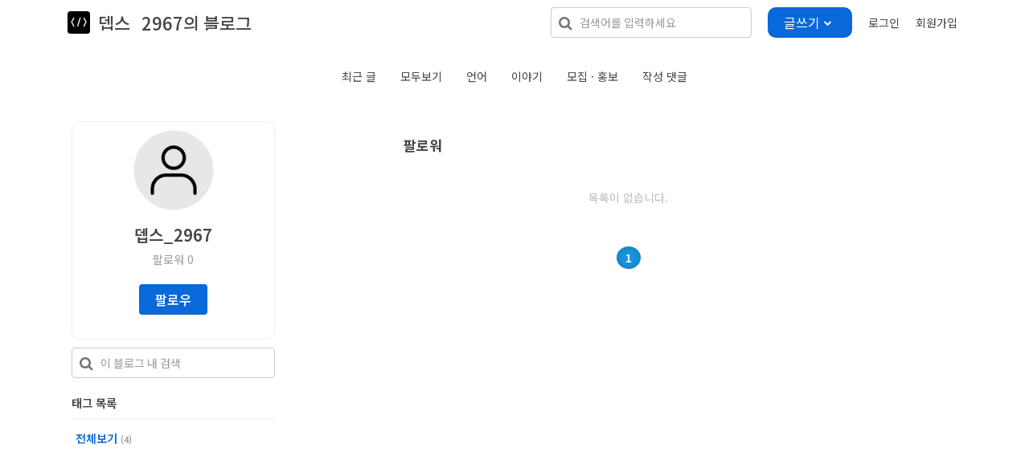

--- FILE ---
content_type: text/html; charset=UTF-8
request_url: https://devsnote.com/profile/2720/followers
body_size: 9764
content:
<!DOCTYPE html>
<html lang="ko">
<head>
    	<meta charset="utf-8">
    <meta name="viewport" content="width=device-width, initial-scale=1.0, maximum-scale=1.0, user-scalable=no">
    
        <link rel="apple-touch-icon" sizes="57x57" href="/favicon/devsnote/apple-icon-57x57.png">
	<link rel="apple-touch-icon" sizes="60x60" href="/favicon/devsnote/apple-icon-60x60.png">
	<link rel="apple-touch-icon" sizes="72x72" href="/favicon/devsnote/apple-icon-72x72.png">
	<link rel="apple-touch-icon" sizes="76x76" href="/favicon/devsnote/apple-icon-76x76.png">
	<link rel="apple-touch-icon" sizes="114x114" href="/favicon/devsnote/apple-icon-114x114.png">
	<link rel="apple-touch-icon" sizes="120x120" href="/favicon/devsnote/apple-icon-120x120.png">
	<link rel="apple-touch-icon" sizes="144x144" href="/favicon/devsnote/apple-icon-144x144.png">
	<link rel="apple-touch-icon" sizes="152x152" href="/favicon/devsnote/apple-icon-152x152.png">
	<link rel="apple-touch-icon" sizes="180x180" href="/favicon/devsnote/apple-icon-180x180.png">
	<link rel="icon" type="image/png" sizes="192x192"  href="/favicon/devsnote/android-icon-192x192.png">
	<link rel="icon" type="image/png" sizes="32x32" href="/favicon/devsnote/favicon-32x32.png">
	<link rel="icon" type="image/png" sizes="96x96" href="/favicon/devsnote/favicon-96x96.png">
	<link rel="icon" type="image/png" sizes="16x16" href="/favicon/devsnote/favicon-16x16.png">
	<link rel="manifest" href="/favicon/devsnote/manifest.json">

		
	<meta name="msapplication-TileColor" content="#ffffff">
	<meta name="msapplication-TileImage" content="/favicon/devsnote/ms-icon-144x144.png">
	<meta name="theme-color" content="#ffffff">

    <title>뎁스노트</title>

        	<meta name="naver-site-verification" content="8e8ec85762cbe3af649b10aca3b93b4e0851cce4" />
        	<meta http-equiv="Content-Type" content="text/html; charset=UTF-8" />
	<meta name="google" content="notranslate" />
	<meta http-equiv="X-UA-Compatible" content="IE=edge" />

	<meta name="title" content="뎁스노트" />
	<meta name="subject" content="  - 뎁스노트" />
	<meta name="description" content="개발자가 만들어가는 세상" />
	<meta name="keywords" content="자바스크립트,자바,파이썬,php,개발,커뮤니티,코딩,chatgpt,개발 블로그,개발 일지" />
	
	<meta property="fb:app_id" content="136938373539558" />
	<meta property="og:image" data-page-subject="true" content="https://devsnote.com/assets/images/svc/devsnote/og_image.png"/>
	<meta property="og:title" data-page-subject="true" content="뎁스노트"/>

	<meta property="og:url" data-page-subject="true" content="https://devsnote.com/profile/2720/followers"/>
	<meta property="og:site_name" data-page-subject="true" content="뎁스노트"/>
	<meta property="og:type" data-page-subject="true" content="website"/>
	<meta property="og:description" data-page-subject="true" content="개발자가 만들어가는 세상"/>

	<meta name="appleid-signin-client-id" content="com.devsnote.client.services">
    <meta name="appleid-signin-scope" content="">
    <meta name="appleid-signin-redirect-uri" content="https://devsnote.com/sign/appleauth">
    <meta name="appleid-signin-state" content="e9dfc906a8100a6ac862307be636133f">
    <meta name="appleid-signin-nonce" content="bb6393f4f1093578ddc718bcac1c4cb9">
    <meta name="appleid-signin-use-popup" content="false"> <!-- or false defaults to false -->

        	<meta name="google-adsense-account" content="ca-pub-6627846440430776">
    
        	<link rel="stylesheet" href="https://cdnjs.cloudflare.com/ajax/libs/twitter-bootstrap/3.4.1/css/bootstrap.min.css" />
        

    <link rel="stylesheet" href="https://cdnjs.cloudflare.com/ajax/libs/jquery-confirm/3.3.4/jquery-confirm.min.css" crossorigin="anonymous" referrerpolicy="no-referrer" />
    
    	<link rel="stylesheet" href="/assets/shop/assets/plugins/smoothproducts-master/css/smoothproducts.css">

    <link href="/assets/shop/assets/css/style.css" rel="stylesheet">

    <link rel="stylesheet" href="https://cdnjs.cloudflare.com/ajax/libs/slick-carousel/1.8.1/slick.min.css" />
    <link rel="stylesheet" href="https://cdnjs.cloudflare.com/ajax/libs/slick-carousel/1.8.1/slick-theme.min.css" />

        <link href="/assets/shop/assets/plugins/bxslider/jquery.bxslider.css" rel="stylesheet"/>

    <link rel="stylesheet" href="https://cdnjs.cloudflare.com/ajax/libs/bootstrap-daterangepicker/2.1.27/daterangepicker.min.css" />

    <link href="/assets/shop/assets/css/skin-white.css" rel="stylesheet">
    <link rel="stylesheet" href="https://cdnjs.cloudflare.com/ajax/libs/jquery-toast-plugin/1.3.2/jquery.toast.min.css"/>
    <link rel="stylesheet" href="https://cdnjs.cloudflare.com/ajax/libs/jquery-dropdown/2.0.3/jquery.dropdown.min.css"  />
    <link href="https://cdn.jsdelivr.net/npm/select2@4.0.13/dist/css/select2.min.css" rel="stylesheet" />
    <link rel="stylesheet" href="https://cdnjs.cloudflare.com/ajax/libs/nprogress/0.2.0/nprogress.min.css"/>
    <link href="/assets/css/common.min.css" rel="stylesheet">
    <link href="/assets/css/web.min.css" rel="stylesheet">
    <style>
    			@import '/assets/css/editor_css.min.css';

		.ribbon {
			background-image: url(/assets/images/svc/devsnote/ribbon.png);	
		}
		
    </style>

    
        <link href="/assets/svc/devsnote/css/flavor.min.css" rel="stylesheet">

	<script src="https://cdnjs.cloudflare.com/ajax/libs/jquery/1.12.4/jquery.min.js" ></script>
	<script src="https://cdnjs.cloudflare.com/ajax/libs/jqueryui/1.12.1/jquery-ui.min.js"></script>
		<script src="https://cdnjs.cloudflare.com/ajax/libs/jqueryui-touch-punch/0.2.3/jquery.ui.touch-punch.min.js"></script>

	<!-- <script type="text/javascript" src="https://cdn.iamport.kr/js/iamport.payment-1.1.4.js"></script> -->
	<!-- <script type="text/javascript" src="https://cdn.iamport.kr/js/iamport.payment-1.2.0.js"></script> -->
	<script src="https://cdn.iamport.kr/v1/iamport.js"></script>

    <script src="https://cdnjs.cloudflare.com/ajax/libs/slick-carousel/1.8.1/slick.min.js"></script>
	<script src="https://cdnjs.cloudflare.com/ajax/libs/jquery-dropdown/2.0.3/jquery.dropdown.min.js"></script>

	<script src="//developers.kakao.com/sdk/js/kakao.min.js"></script>
	<script>
		Kakao.init('81bbde5ad989ba48578612695da7eab5');
	</script>

	<!-- Just for debugging purposes. -->
    <!-- HTML5 shim and Respond.js IE8 support of HTML5 elements and media queries -->
    <!--[if lt IE 9]>
    <script src="https://oss.maxcdn.com/libs/html5shiv/3.7.0/html5shiv.js"></script>
    <script src="https://oss.maxcdn.com/libs/respond.js/1.3.0/respond.min.js"></script>
    <![endif]-->

    <script type="text/javascript" src="/assets/js/webview-bridge.min.js"></script>
	
    	<script>
	var JSInterface;
	var currentHttpHost = 'https://devsnote.com/';
	var isFromMobile = false;
	var codeNeedSelfauth = 400006; 	var codeNeedAgreeOverseeBuy = 400024; 	var deletedCommentText = '<p class="text-muted deleted-comment-text">삭제한 댓글입니다.</p>';
	var serviceName = '뎁스노트';
	var impCode = 'imp75348195';
	var impPg = 'danal_tpay';
	var impTierCode = 'A01';
	var impStoreId = '';
	var iframelyHost = 'https://iframely.devsnote.com';
	var useCommunityService = true;
	var useStoreService = false;
</script>
	<script src="/assets/js/preload.min.js?u=1766721525" type="text/javascript"></script>

	
	    	<!-- Global site tag (gtag.js) - Google Analytics -->
<script async src="https://www.googletagmanager.com/gtag/js?id=UA-168735469-1"></script>
<script>
  window.dataLayer = window.dataLayer || [];
  function gtag(){dataLayer.push(arguments);}
  gtag('js', new Date());

  gtag('config', 'UA-168735469-1');
</script>    

						
	<style>
		
					@media (min-width: 1400px) {
			  .container {
			    width: 1152px;
			  }
			}
			</style>

	
		<!-- Google Tag Manager -->
<script>(function(w,d,s,l,i){w[l]=w[l]||[];w[l].push({'gtm.start':
new Date().getTime(),event:'gtm.js'});var f=d.getElementsByTagName(s)[0],
j=d.createElement(s),dl=l!='dataLayer'?'&l='+l:'';j.async=true;j.src=
'https://www.googletagmanager.com/gtm.js?id='+i+dl;f.parentNode.insertBefore(j,f);
})(window,document,'script','dataLayer','GTM-WDH9RW7W');</script>
<!-- End Google Tag Manager -->	<script async src="https://pagead2.googlesyndication.com/pagead/js/adsbygoogle.js?client=ca-pub-6627846440430776"
     crossorigin="anonymous"></script>
	
</head>

<body>

<!-- Google Tag Manager (noscript) -->
<noscript><iframe src="https://www.googletagmanager.com/ns.html?id=GTM-WDH9RW7W"
height="0" width="0" style="display:none;visibility:hidden"></iframe></noscript>
<!-- End Google Tag Manager (noscript) -->

<div class='fullscreen-progress'>
	<div class="loading">
	  <div class="loading-bar"></div>
	  <div class="loading-bar"></div>
	  <div class="loading-bar"></div>
	  <div class="loading-bar"></div>
	</div>
</div>

<a href="#" id="back-to-top" title="맨위로">
	<div class="back-to-top-icon"><img src="/assets/images/go-top-arrow.png" height="20" /></div>
	</a>

<div id="modal-div"></div>

<div id="sidenav" class="sidenav">
  <a href="javascript:void(0)" class="close-side-nav" onclick="toggleSideNav()">&times;</a>
  <div class="sidenav-content">
  	<a class="side-brand " href="/"> 
        뎁스노트    </a>
    <div class="sidenav-user">
    	
					<a href="/sign">로그인</a>
		    </div>
    
    <hr/>
    <ul class="sidenav-category">
    	<li><a href="/">홈</a></li>

        
                    
                                                                    
                <li class="">
                    <a href="/board/_divider?q=" class="flex-row"></a>
                </li>
            
                                                                    
                <li class="">
                    <a href="/board/language?q=" class="flex-row">언어</a>
                </li>
            
                                                                    
                <li class="">
                    <a href="/board/framework?q=" class="flex-row">프레임워크</a>
                </li>
            
                                                                    
                <li class="">
                    <a href="/board/tool?q=" class="flex-row">개발도구</a>
                </li>
            
                                                                    
                <li class="">
                    <a href="/board/network?q=" class="flex-row">네크워크와 서버</a>
                </li>
            
                                                                    
                <li class="">
                    <a href="/board/database?q=" class="flex-row">데이터베이스</a>
                </li>
            
                                                                    
                <li class="">
                    <a href="/board/pm?q=" class="flex-row">프로젝트 관리</a>
                </li>
            
                                                                    
                <li class="">
                    <a href="/board/engineering?q=" class="flex-row">데이터 사이언스</a>
                </li>
            
                                                                    
                <li class="">
                    <a href="/board/talk?q=" class="flex-row">이야기</a>
                </li>
            
                                    
                                                                    
                <li class="">
                    <a href="/board/advertisement?q=" class="flex-row">모집 · 홍보</a>
                </li>
                    
    </ul>
    <div style="padding: 15px 0">
    	    </div>
    

  </div>
</div>
<div class="wrap-cover"></div>
	
<style>
    @media (max-width: 1200px) {
        .main-navbar-right {
            display: none;
        }
    }
    @media (max-width:  1100px) {
      .top-banner-box {
        display: block;
      }
      .top-banner-box > a {
              }
    }
    @media (max-width:  830px) {
      .top-banner-box > a {
        width:  100%;
      }
      .top-banner-box > a:last-child {
              }
    }
    @media (max-width:  480px) {
      .top-banner-box > a > img  {
/*        width: 60%;*/
/*        height: auto;*/
        width: auto;
        height: 100%;

        position: relative;
      }
    }

    
            .brandWrap, .menuWrap {
            border-bottom: 0;
        }
        .navbar-header .navbar-brand .navbar-brand-logo > img{
            height: 28px;
        }
    
    .headerOffset {
        padding-top: 63px;
    }
    
</style>

<!-- Fixed navbar start -->
<div class="navbar step-scroll navbar-tshop navbar-fixed-top " role="navigation">

    
    <div class="w100 brandWrap">
        <div class="container brand-wrap-container flex-row">

            <div class="mobile-drawer-button">
                <button type="button" class="toggle-sidenav-btn navbar-toggle">
                    <span class="icon-bar"> </span> 
                    <span class="icon-bar"> </span> 
                    <span class="icon-bar"> </span>
                </button>
            </div>

            <div class="navbar-header">
                <span class="navbar-brand flex-row align-items-center"> 
                                            <a href="/" class="navbar-brand-logo">
                            <img class="gray-img" src="https://devsnote.com/assets/images/svc/devsnote/logo.svg">
                        </a>
                                        <span class="navbar-brand-text">
                                                    <a class="two-line-ellipsis" href="/@seongg">뎁스_2967의 블로그</a>
                                                
                        
                    </span>

                    
                </span>
                <span class="mobile-navbar-brand flex-row justify-content-center"> 
                    <span href="/@seongg" class="mobile-navbar-brand-text">
                                                                            <a class="two-line-ellipsis" href="/@seongg">뎁스_2967의 블로그</a>
                                                
                    </span>
                </span>

                


                
                <script>
                  $('.service-nav>li>a').on('mouseover', function() {
                      var navId = $(this).data('nav-id');
                      $('.main-navbar-nav').hide();
                      $('.'+navId+'-nav').show();
                  });
                  $('.navbar-tshop').on('mouseleave', function() {
                      var navId = $(this).data('nav-id');
                      $('.main-navbar-nav').hide();
                      $('.current-main-navbar-nav').show();
                  });

                </script>
            </div>

            <div class="nav navbar-nav navbar-right flex-row">

                <div class="search-box display-none">
                    <div class="input-group">
                        <a class="getFullSearch"><i class="fa fa-search"> </i></a>
                    </div>
                </div>

                                    <!-- <div class="">
                                            </div> -->
                                    <div class="nav-search">
                        <input class="form-control nav-search-input go-search-input" type="text" name="keyword" placeholder="검색어를 입력하세요" autocapitalize="off" autocomplete="off" autocorrect="off" value="" data-search-uri="search">
                        <i class="fa fa-search nav-search-icon" aria-hidden="true"></i>
                        <div class="search-down-box">
                        </div>
                    </div>
                               

                
                                    <div class="post-buttons-div">
                      <div class="dropdown-tool dropdown clearfix">
    <div class="dropdown-toggle flex-row align-items-center justify-content-between" data-toggle="dropdown" aria-expanded="false">
        <a class="btn btn-primary flex-row align-items-center"><span>글쓰기</span> 
        <i class="fa fa-chevron-down" aria-hidden="true" style="font-size: 10px; height: 10px"></i>
    </a>
    </div>
    <div class="post-buttons-dropdown-menu dropdown-menu dropdown-menu-right" role="menu" aria-labelledby="dropdownMenu" style="display: none;">
        <div class="dropdown-menu-content">

            

            <a class="dropdown-menu-item flex-row align-items-center" href="/write">
            <img src="/assets/images/svc/devsnote/board-writing-icon.png" height="42" style="margin-right: 10px;">
            <div>
                <span class="button-name">블로그 쓰기</span>
                <div class="button-description text-muted text-small">개발 노트, 이야기를 작성해보세요.</div>
            </div>
        </a>
            <a class="dropdown-menu-item flex-row align-items-center" href="/ask">
            <img src="/assets/images/svc/devsnote/board-ask-icon.png" height="42" style="margin-right: 10px;">
            <div>
                <span class="button-name">질문하기</span>
                <div class="button-description text-muted text-small">부담없이 무엇이든 질문하세요.</div>
            </div>
        </a>
    
    

            
        </div>
    </div>
</div>
                    </div>
                
                                    <ul class="userMenu hidden-xs flex-row align-items-center">
                                                    <li>
                                <a href="/sign">
                                    <span class="hidden-xss">로그인</span>
                                    <i class="glyphicon glyphicon-log-in hide visible-xs pull-right" style="margin-left: 4px"></i> 
                                </a>
                            </li>
                            <li class="hidden-xs">
                                <a href="/sign/regist"> 
                                    회원가입 
                                </a>
                            </li>
                                            </ul>
                    <!--/.userMenu-->

                                    
                
                
            </div>



                    </div>
    </div>

    
</div>
<!-- /.Fixed navbar  -->

<script>
    $('.nav-category-dropdown-menu').css('top', $('.navbar-tshop').height()+'px');
</script>


<div class="wrap">


<script src="https://cdn.jsdelivr.net/npm/@editorjs/paragraph@2.10.0"></script>
<script src="https://cdn.jsdelivr.net/npm/@editorjs/header@latest"></script>
<script src="https://cdn.jsdelivr.net/npm/@editorjs/image@2.3.0"></script>
<script src="https://cdn.jsdelivr.net/npm/@editorjs/delimiter@latest"></script>
<script src="https://cdn.jsdelivr.net/npm/@editorjs/list@1.10.0"></script>
<script src="https://cdn.jsdelivr.net/npm/@editorjs/checklist@latest"></script>
<script src="https://cdn.jsdelivr.net/npm/@editorjs/quote@latest"></script>


<!-- <script src="https://cdn.jsdelivr.net/npm/editorjs-code-highlight@latest/dist/bundle.min.js"></script> -->
<script src="/assets/editorjs-tool/editorjs-code/dist/bundle.js"></script>

<script src="https://cdn.jsdelivr.net/npm/@editorjs/embed@latest"></script>
<script src="https://cdn.jsdelivr.net/npm/@editorjs/table@latest"></script>
<script src="https://cdn.jsdelivr.net/npm/@editorjs/warning@latest"></script>
<script src="https://cdn.jsdelivr.net/npm/@editorjs/marker@latest"></script>
<script src="https://cdn.jsdelivr.net/npm/@editorjs/inline-code@latest"></script>
<!-- <script src="https://cdn.jsdelivr.net/npm/editorjs-text-color-plugin@1.12.1/dist/bundle.js"></script> -->
<script src="https://cdn.jsdelivr.net/npm/editorjs-text-color-plugin@2.0.4/dist/bundle.js"></script>
<script src="https://cdn.jsdelivr.net/npm/@editorjs/nested-list@latest"></script>
<script src="/assets/editorjs-tool/postlink/dist/bundle.js"></script>
<script src="/assets/editorjs-tool/postphoto/dist/bundle.js"></script>
<script src="/assets/node_modules/editorjs-undo/dist/bundle.js"></script>
<script src="https://cdn.jsdelivr.net/npm/@editorjs/editorjs@latest"></script>
<!-- <script src="https://cdnjs.cloudflare.com/ajax/libs/editor.js/2.23.2/editor.min.js"></script> -->
<!-- <script src="https://cdn.jsdelivr.net/npm/@editorjs/editorjs@2.27.0/dist/editorjs.umd.min.js"></script> --><script type="text/javascript" src="/assets/tribute/dist/tribute.min.js"></script>
<style>
    .tribute-container{border:1px solid #eee;-webkit-box-shadow:1px 1px 1px #ccc;box-shadow:1px 1px 1px #ccc}.tribute-container ul{margin-top:0;background-color:#fff;min-width:260px}.tribute-container>ul>li{padding:10px 15px}.tribute-container .profile-img{margin-right:7px}.tribute-container li.highlight{background-color:#f4f4f4}</style>
<script>
    var commentEditorJsTools={paragraph:{class:Paragraph,config:{placeholder:"텍스트를 입력하세요.",preserveBlank:!0}},code:{class:CodeTool,config:{allowValidation:!1,supportedLanguages:[{label:"Ascii Doc",value:"asciidoc"},{label:"Javascript",value:"javascript"}],defaultLanguage:"javascript",onContentCopied:e=>{}}},image:{class:ImageTool,type:".jpg,.gif,.png,image/gif,image/jpeg,image/png",config:{field:"editorjs_image",captionPlaceholder:"이미지 설명",buttonContent:'<span class="fa fa-picture-o" aria-hidden="true"></span> 이미지를 선택하세요',endpoints:{byFile:"/r/editorjs_image_upload",byUrl:"/r/editorjs_image_fetch"}}},embed:{class:Embed,config:{}},header:{class:Header,inlineToolbar:!0,config:{placeholder:"헤더"},shortcut:"CMD+SHIFT+H"},color:{class:window.ColorPlugin,config:{colorCollections:["#c7254e","#EC7878","#9C27B0","#673AB7","#3F51B5","#0070FF","#03A9F4","#00BCD4","#4CAF50","#8BC34A","#CDDC39","#FFF"],defaultColor:"#c7254e",type:"text"}},linkTool:{class:PostLinkTool,config:{endpoint:"/r/fetch_link"}},list:{class:List,inlineToolbar:!0,shortcut:"CMD+SHIFT+L"},table:{class:Table,inlineToolbar:!0,shortcut:"CMD+ALT+T"},quote:{class:Quote,inlineToolbar:!0,config:{quotePlaceholder:"인용구를 입력하세요.",captionPlaceholder:"저자명"},shortcut:"CMD+SHIFT+O"},marker:{class:Marker,shortcut:"CMD+SHIFT+M"},delimiter:Delimiter,inlineCode:{class:InlineCode,shortcut:"CMD+SHIFT+C"}};    var activateRemoveCommentImageBtn=function(){$(".remove-upload-image-btn").off("click"),$(".remove-upload-image-btn").click(function(){$(this).closest(".block").remove(),$(".comment-image-button .fa-image").show()})},activatePostCommentImageBtn=function(){$("input[type=file].add-post-image-file").change(function(){var e=$(this).closest(".comment-image-button").find(".uploads");$(this).simpleUpload("/post/upload_post_comment_image",{allowedExts:["jpg","jpeg","png","gif"],allowedTypes:["image/pjpeg","image/jpeg","image/png","image/x-png","image/gif","image/x-gif"],maxFileSize:5e6,start:function(t){this.block=$('<div class="block"></div>'),this.progressBar=$('<div class="progressBar"></div>'),this.block.append(this.progressBar),e.append(this.block)},progress:function(e){this.progressBar.width(e+"%")},success:function(e){if(this.progressBar.remove(),200==e.code){var t='<div class="format" style="background-image:url('+e.result.image_url+')"> <span class="remove-upload-image-btn"><i class="fa fa-times" aria-hidden="true"></i></span> <input type="hidden" name="post_comment_image_urls[]" value="'+e.result.image_url+'"/><input type="hidden" name="post_comment_thumb_image_urls[]" value="'+e.result.thumb_image_url+'"/></div>';this.block.append(t),$(".comment-image-button .fa-image").hide()}else $.toast({heading:"에러",text:e.message,loader:!1,loaderBg:"#fff",position:"bottom-center",stack:5,showHideTransition:"slide",icon:"warning",bgColor:"#f77",hideAfter:5e3}),this.block.remove();activateRemoveCommentImageBtn()},error:function(e){this.progressBar.remove(),$.toast({heading:"에러",text:e.message,loader:!1,loaderBg:"#fff",position:"bottom-center",stack:5,showHideTransition:"slide",icon:"warning",bgColor:"#f77",hideAfter:5e3}),this.block.remove(),activateRemoveCommentImageBtn()}})})};</script>

<style>
	.menuWrap{display:none}.headerOffset{padding-top:60px}footer{display:none}.profile-home-section{margin-bottom:40px}@media (min-width:768px){.profile-home-section .col-md-3,.profile-home-section .col-md-4{-webkit-box-flex:0;-webkit-flex:0 0 25%;-ms-flex:0 0 25%;flex:0 0 25%}}.profile-home-section .photo-row{margin-top:0;margin-bottom:0}.profile-home-section .story-list-box{margin-bottom:0}.profile-nav{padding:10px 0 30px}.profile-content{padding:0 10px 30px}.profile-max-width{max-width:850px}.profile-search-guide{margin:0 auto 30px}.profile-home-div{margin:0 auto}.story-box{margin-top:0;margin-bottom:10px}.story-box-content{height:30px}.story-title{font-weight:400;font-size:14px}.profile-box-section-title{font-size:.9rem;font-weight:600;padding-bottom:10px;border-bottom:1px solid #eee}.profile-box-tag-list{padding:10px 5px}.profile-box-tag-item{padding:3px 0;display:-webkit-box;display:-webkit-flex;display:-ms-flexbox;display:flex;-webkit-box-orient:horizontal;-webkit-box-direction:normal;-webkit-flex-direction:row;-ms-flex-direction:row;flex-direction:row;-webkit-box-pack:start;-webkit-justify-content:flex-start;-ms-flex-pack:start;justify-content:flex-start;-webkit-box-align:center;-webkit-align-items:center;-ms-flex-align:center;align-items:center}.profile-box-tag-list li a{white-space:nowrap}.profile-box-tag-list li a:hover{text-decoration:underline}.profile-box-tag-list li.active a{font-weight:600}.profile-tag-name{color:#333;margin-right:5px}.profile-tag-count{color:#999;font-size:.7rem}@media (max-width:768px){.profile-box-tag-list{gap:10px;overflow-x:auto;overflow-y:hidden;display:-webkit-box;display:-webkit-flex;display:-ms-flexbox;display:flex;-webkit-box-orient:horizontal;-webkit-box-direction:normal;-webkit-flex-direction:row;-ms-flex-direction:row;flex-direction:row;-webkit-box-pack:start;-webkit-justify-content:flex-start;-ms-flex-pack:start;justify-content:flex-start;-webkit-box-align:center;-webkit-align-items:center;-ms-flex-align:center;align-items:center}}</style>

<div class="container main-container headerOffset">

	<div class="profile-nav middle-container flex flex-nav justify-content-center hide-scrollbar">
        <ul class="flex-navbar flex-row justify-content-start align-items-center">

            

            <li class="">
            	<a href="/@seongg">최근 글</a>
            </li>

            <li class="">
            	<a href="/@seongg/all">모두보기</a>
            </li>

                        	                        	
            		
	            	<li class="">
			            <a href="/@seongg/language"> 언어 </a>
			        </li>
			                            	                        	                        	                        	                        	                        	
            		
	            	<li class="">
			            <a href="/@seongg/talk"> 이야기 </a>
			        </li>
			                            	                        	
            		
	            	<li class="">
			            <a href="/@seongg/advertisement"> 모집 · 홍보 </a>
			        </li>
			                	        
	        <!-- <li class="" style="padding: 0">
                <span class="divider divider-vertical" style="height: 12px;"></span>
            </li> -->
	        <li class="">
	            <a href="/@seongg/comments"> 작성 댓글 </a>
	        </li>

	        	        
        </ul>
	</div>

	<div class="profile-main middle-container row">
		<div class="profile-left col-md-3 col-sm-3">
			<div class="profile-box">
	<div class="profile-box-image text-center">
		<a href="/profile/2720">
			<img class="profile-img" src="https://devsnote.com/assets/images/default_profile.jpg" width="100" height="100" onerror='this.src="https://devsnote.com/assets/images/default_profile.jpg"' />
		</a>
	</div>
	<div class="profile-box-nickname">
		<a href="/profile/2720">
			뎁스_2967		</a>
	</div>
	<div class="follow-stats flex-row justify-content-center align-items-center">
		<a class="follow-stat-count" href="/profile/2720/followers"><span>팔로워 </span> 0</a>

		
	</div>


	
	
	
	
	
	<div class="mt-10 mb-10 text-center">
					<div class="profile-box-button">
	<div class="follow-buttons flex">
		<button type="button" class="btn btn-primary follow-button  do-follow-btn" style="" data-follow-user-no="2720" data-loading-text='<i class="fa fa-spinner fa-pulse fa-fw"></i>'>팔로우</button>
		<button type="button" class="btn btn-white unfollow-button  do-unfollow-btn" style="display: none;" data-follow-user-no="2720" data-loading-text='<i class="fa fa-spinner fa-pulse fa-fw"></i>'><span class="glyphicon glyphicon-ok" aria-hidden="true"></span> 팔로잉</button>
	</div>
</div>			</div>


	</div>

	<div class="mt-10 mb-20">
		<div class="profile-search-box icon-search-box">
	<input class="form-control icon-search-box-input go-profile-search-input" type="text" name="keyword" placeholder="이 블로그 내 검색" autocapitalize="off" autocomplete="off" autocorrect="off" value="" data-search-uri="profile/2720">
                <i class="fa fa-search icon-search-box-icon" aria-hidden="true"></i>
</div>	</div>

<div class="mt-10 mb-20">
	<div class="profile-box-section-title">태그 목록</div>
	<ul class="profile-box-tag-list">
		<li class="active">
			<span class="profile-box-tag-item">
				<a class="profile-tag-name" href="/@seongg">전체보기 <span class="profile-tag-count"> (4)</span></a>
			</span>
		</li>
			</ul>
</div>


	
<script>
	activateFollowButton();
</script>		</div>

		<div class="profile-content col-md-9 col-sm-9">

			
			
			<div class="follows-div">
    <div class="follow-list-box">

        <h4><b>팔로워</b></h4>


        <div class="follow-list-loading-full">
        </div>
        <div class="clearfix follow-list">
        </div>
        <div class="follow-list-loading text-center" style="display: none;">
            로딩 중...
        </div>
    </div>

    <div class="w100 follows-footer text-center">
        <ul class="pagination pagination-lg">
                    </ul>
    </div>

    <script>
        $(document).ready(function () {
            loadFollowList('/profile/2720/follow_list?follow_type=follower&user_no=2720&per_page=12', 1);  
        });
    </script>
</div>
		</div>
	</div>
	
</div>

<script src="/assets/shop/assets/bootstrap/js/bootstrap.min.js"></script>
<script src="/assets/shop/assets/js/jquery.cycle2.min.js"></script>
<script src="/assets/shop/assets/js/jquery.easing.1.3.js"></script>


<script src="https://cdnjs.cloudflare.com/ajax/libs/nprogress/0.2.0/nprogress.min.js"></script>

<script type="text/javascript" src="/assets/shop/assets/js/jquery.parallax-1.1.js"></script>

<script type="text/javascript" src="/assets/shop/assets/plugins/smoothproducts-master/js/smoothproducts.min.js"></script>

<script type="text/javascript" src="/assets/shop/assets/js/helper-plugins/jquery.mousewheel.min.js"></script>


<script type="text/javascript" src="/assets/shop/assets/js/jquery.mCustomScrollbar.js"></script>

<script type="text/javascript" src="/assets/shop/assets/plugins/icheck-1.x/icheck.min.js"></script>

<script src="/assets/shop/assets/plugins/jquery-match-height-master/dist/jquery.matchHeight-min.js"></script>
<script src="/assets/shop/assets/js/grids.js"></script>

<!-- <script src="https://cdnjs.cloudflare.com/ajax/libs/select2/4.0.0/js/select2.min.js"></script> -->
<script src="https://cdn.jsdelivr.net/npm/select2@4.0.13/dist/js/select2.min.js"></script>

<script src="/assets/shop/assets/js/owl.carousel.min.js"></script>

<script src="/assets/shop/assets/plugins/magnific/jquery.magnific-popup.min.js"></script>
<script>
    $(document).ready(function () {
        $('#bx-pager .popup-youtube, #bx-pager .popup-vimeo, #bx-pager .popup-gmaps').click(function (ev) {
            // stop click event in bxslider
            ev.preventDefault();
            ev.stopPropagation();
        });

        $('.popup-youtube, .popup-vimeo, .popup-gmaps').magnificPopup({
            //  disableOn: 700,
            type: 'iframe',
            mainClass: 'mfp-fade',
            removalDelay: 160,
            preloader: false,
            fixedContentPos: false
        });
    });

</script>

<script src="/assets/shop/assets/js/bootstrap.touchspin.js"></script>

<script src="/assets/shop/assets/plugins/bxslider/plugins/jquery.fitvids.js"></script>
<script src="/assets/shop/assets/plugins/bxslider/jquery.bxslider.min.js"></script>

<script src="/assets/simpleupload/simpleupload.min.js"></script>

<script src="/assets/shop/assets/plugins/rating/bootstrap-rating.min.js"></script>
<script>
        $(function () {
        $('.rating-tooltip-manual').rating({
            extendSymbol: function () {
                var title;
                $(this).tooltip({
                    container: 'body',
                    placement: 'bottom',
                    trigger: 'manual',
                    title: function () {
                        return title;
                    }
                });
                $(this).on('rating.rateenter', function (e, rate) {
                    title = rate;
                    $(this).tooltip('show');
                })
                .on('rating.rateleave', function () {
                    $(this).tooltip('hide');
                });
            }
        });

    });
</script>


<script src="/assets/shop/assets/js/enquire.min.js"></script>
<script src="https://cdnjs.cloudflare.com/ajax/libs/jquery-confirm/3.3.4/jquery-confirm.min.js" crossorigin="anonymous" referrerpolicy="no-referrer"></script>
<script src="https://cdnjs.cloudflare.com/ajax/libs/moment.js/2.20.1/moment.min.js"></script>
<script src="https://cdnjs.cloudflare.com/ajax/libs/moment.js/2.20.1/locale/ko.js"></script>
<link rel="stylesheet" href="https://cdnjs.cloudflare.com/ajax/libs/bootstrap-datetimepicker/4.17.47/css/bootstrap-datetimepicker.min.css" />
<script src="https://cdnjs.cloudflare.com/ajax/libs/bootstrap-datetimepicker/4.17.47/js/bootstrap-datetimepicker.min.js"></script>
<script src="https://cdnjs.cloudflare.com/ajax/libs/jQuery.mmenu/8.5.24/mmenu.min.js"></script>
<script src="https://cdnjs.cloudflare.com/ajax/libs/jsrender/1.0.11/jsrender.min.js" referrerpolicy="no-referrer"></script>
<script src="https://cdnjs.cloudflare.com/ajax/libs/df-number-format/2.1.6/jquery.number.min.js"></script> <script src="https://cdnjs.cloudflare.com/ajax/libs/jquery-toast-plugin/1.3.1/jquery.toast.min.js"></script>
<script src="https://cdnjs.cloudflare.com/ajax/libs/Readmore.js/2.2.1/readmore.min.js"></script>

<script src="/assets/shop/assets/js/script.js"></script>
    <script src="/assets/js/common.min.js?u=1766721525"></script>
    <script src="/assets/js/web.min.js?u=1766721525"></script>

    <footer>
        <div class="footer" id="footer">
            <div class="container">

                <div class="row position-relative">

                    
                    
                    <div class="col-md-3">
                        <div>
                            <div class="footer-sns flex-row align-items-center">
                                                                    <a class="" href="https://itunes.apple.com/app/id1560611863" target="_blank">
                                        <img src="/assets/images/sns/circle/apple_black.png">
                                    </a>
                                
                                                                    <a class="" href="https://play.google.com/store/apps/details?id=com.devsnote.app" target="_blank">
                                        <img src="/assets/images/sns/circle/playstore_black.png">
                                    </a>
                                
                                                                    <a class="sns-icon-gray" href="https://www.instagram.com/devsnotecom/" target="_blank">
                                        <img src="/assets/images/sns/instagram-grayscale.png">
                                    </a>
                                
                                                                    <a class="sns-icon-gray" href="https://www.youtube.com/@devsnote" target="_blank">
                                        <img src="/assets/images/sns/youtube-grayscale.png">
                                    </a>
                                

                                
                                                                    <a class="sns-icon-gray" href="https://www.facebook.com/devsnotecom" target="_blank">
                                        <img src="/assets/images/sns/facebook-grayscale.png">
                                    </a>
                                
                                                                    <a class="sns-icon-gray" href="https://twitter.com/@devsnote" target="_blank">
                                        <img src="/assets/images/sns/twitter-grayscale.png">
                                    </a>
                                
                                                                    <a class="sns-icon-gray" href="http://pf.kakao.com/_Vpxfhb" target="_blank">
                                        <img src="/assets/images/sns/kakaochannel-grayscale.png">
                                    </a>
                                
                            </div>

                                                    </div>
                        <div class="footer-links">
                            <ul class="flex-row flex-flow-wrap">
                                
                                                                    <li class="footer-link-item"><a href="/terms">이용약관</a></li>
                                    <li class="footer-link-item"><a href="/privacy">개인정보처리방침</a></li>
                                
                                <li class="footer-link-item"><a href="/board/notice">공지사항</a></li>
                                <li class="footer-link-item"><a href="/aliance/form">제휴/광고 문의</a></li>
                                                                                            </ul>
                        </div>

                        
                    </div>


                    <div class="col-md-8">

                        <div class="word-break-keep-all">
                                                            <div class="site-info">
                                    <span>뎁스노트</span>
                                                                                                                                                                                </div>

                                <div class="site-info">
                                                                                                            <span>이메일: (고객문의)<a href="/cdn-cgi/l/email-protection#8ce4e9e0fccce8e9faffe2e3f8e9a2efe3e1"><span class="__cf_email__" data-cfemail="99f1fcf5e9d9fdfcefeaf7f6edfcb7faf6f4">[email&#160;protected]</span></a> (제휴문의)<a href="/cdn-cgi/l/email-protection#bbd8d4d5cfdad8cffbdfdecdc8d5d4cfde95d8d4d6"><span class="__cf_email__" data-cfemail="fb9894958f9a988fbb9f9e8d8895948f9ed5989496">[email&#160;protected]</span></a></span>
                                    <!-- <div class="pull-right paymentMethodImg"><img height="30" class="pull-right"
                                                                                  src="/assets/shop/images/site/payment/master_card.png" alt="img"> <img
                                            height="30" class="pull-right" src="/assets/shop/images/site/payment/visa_card.png" alt="img"><img height="30" class="pull-right">
                                        <img height="30" class="pull-right" src="/assets/shop/images/site/payment/american_express_card.png" alt="img"> <img
                                                height="30" class="pull-right" src="/assets/shop/images/site/payment/discover_network_card.png" alt="img">
                                        <img height="30" class="pull-right" src="/assets/shop/images/site/payment/google_wallet.png" alt="img">
                                    </div> -->
                                </div>
                                                        

                            
                            <div class="copyright">
                             &copy; 뎁스노트 2017-2025. All rights reserved. 
                            </div>
                        </div>
                    </div>
                    
                </div>
            </div>
        </div>
    </footer>

                                
    

</div><!-- .wrap -->
<script data-cfasync="false" src="/cdn-cgi/scripts/5c5dd728/cloudflare-static/email-decode.min.js"></script></body>
</html>


--- FILE ---
content_type: text/html; charset=utf-8
request_url: https://www.google.com/recaptcha/api2/aframe
body_size: 259
content:
<!DOCTYPE HTML><html><head><meta http-equiv="content-type" content="text/html; charset=UTF-8"></head><body><script nonce="nSYpLwReuULG8BwYqiWkrA">/** Anti-fraud and anti-abuse applications only. See google.com/recaptcha */ try{var clients={'sodar':'https://pagead2.googlesyndication.com/pagead/sodar?'};window.addEventListener("message",function(a){try{if(a.source===window.parent){var b=JSON.parse(a.data);var c=clients[b['id']];if(c){var d=document.createElement('img');d.src=c+b['params']+'&rc='+(localStorage.getItem("rc::a")?sessionStorage.getItem("rc::b"):"");window.document.body.appendChild(d);sessionStorage.setItem("rc::e",parseInt(sessionStorage.getItem("rc::e")||0)+1);localStorage.setItem("rc::h",'1766721533450');}}}catch(b){}});window.parent.postMessage("_grecaptcha_ready", "*");}catch(b){}</script></body></html>

--- FILE ---
content_type: text/css
request_url: https://devsnote.com/assets/shop/assets/css/skin-white.css
body_size: 1091
content:
::-moz-selection {
    color: #ffffff;
    background: #252424;
}

::selection {
    color: #ffffff;
    background: #252424;
}

.site-color {
    color: #ffffff !important;
}

a:hover,
a:focus,
a.link,
.link {
    color: #000000;
}


.search-full,
.search-input {
    background: #252424;
}

.search-close {
    color: #ffffff;
}

.searchInputBox .search-btn {
    color: #424242;
}

.navbar-tshop {
    background: #ffffff;
}

.btn-primary,
.product:hover .add-fav:hover,
.product:hover .add-fav.active {
    background-color: #9856d2;
    color: #ffffff;
}

.btn-primary:hover,
.btn-primary:focus,
.pagination>.active>a,
.pagination>.active>span,
.pagination>.active>a:hover,
.pagination>.active>span:hover,
.pagination>.active>a:focus,
.pagination>.active>span:focus {
    background-color: #7d3db6;
    border-color: #7d3db6;
    color: #ffffff;
}

.btn-primary:active,
.btn-primary.active,
.open .dropdown-toggle.btn-primary {
    background-color: #7d3db6;
    border-color: #7d3db6;
    color: #ffffff;
    background: #ffffff;
}

.btn-primary.disabled, .btn-primary[disabled], fieldset[disabled] .btn-primary, .btn-primary.disabled:hover, .btn-primary[disabled]:hover, fieldset[disabled] .btn-primary:hover, .btn-primary.disabled:focus, .btn-primary[disabled]:focus, fieldset[disabled] .btn-primary:focus, .btn-primary.disabled:active, .btn-primary[disabled]:active, fieldset[disabled] .btn-primary:active, .btn-primary.disabled.active, .btn-primary.active[disabled], fieldset[disabled] .btn-primary.active {
    background-color: #791abc70;
}

.navbar-top {
    background: #ffffff;
}

.navbar-nav>li>a {
    color: #424242;
}

.nav>li.active {
    background: #ffffff;
    /*border-bottom:  3px solid #9856d2;*/
}

.nav-tabs.nav-tabs-underline > li.active > a,
.nav-tabs.nav-tabs-underline > li.active > a:hover,
.nav-tabs.nav-tabs-underline > li.active > a:focus,
.nav-tabs.nav-tabs-underline > li:hover > a {
    color: #9856d2 !important;
}

.nav .open>a,
.nav .open>a:hover,
.nav .open>a:focus,
.cartMenu:hover>a.dropdown-toggle {
    background: #ffffff;
    color:  #9856d2;
}

.dropdown-menu {
    border-top: solid #ffffff;
}

.search-box:hover .form-control {
    background: #ffffff;
}

.search-box:hover .btn-nobg {
    color: #9856d2;
}

.mCS-dark-2>.mCSB_scrollTools .mCSB_dragger .mCSB_dragger_bar {
    background-color: #ffffff !important;
    background-color: rgba(0, 0, 0, 0.5) !important;
    filter: progid:DXImageTransform.Microsoft.gradient(startColorstr=#80000000, endColorstr=#80000000) !important;
    -ms-filter: progid:DXImageTransform.Microsoft.gradient(startColorstr=#80000000, endColorstr=#80000000) !important;
}

.action-control a:hover,
.action-control a.active {
    color: #424242;
    background: #353535;
}

.product:hover,
.featuredImgLook2 .inner:hover {
    border: 1px solid #ffffff;
}

.subCategoryList .thumbnail:hover {
    border: 1px solid #ffffff;
}

#pager a.cycle-pager-active {
    background-color: #252424 !important;
    background-color: rgba(37, 36, 36, 0.7) !important;
    filter: progid:DXImageTransform.Microsoft.gradient(startColorstr=#b3252424, endColorstr=#b3252424) !important;
    -ms-filter: progid:DXImageTransform.Microsoft.gradient(startColorstr=#b3252424, endColorstr=#b3252424) !important;
}

.pager2 a {
    border: 1px solid #ffffff;
}

.pager2 a.selected {
    background: #ffffff;
}

.btn-site,
.newsLatterBox .btn {
    background: #ffffff;
}

.btn-discover:hover,
.btn-site:hover,
.newsLatterBox .btn:hover {
    background: #353535;
}

.full {
    width: 100%;
}

.footer a:hover {
    color: #333;
}

.modal-header {
    background: #ffffff;
    color:  #424242;
}

.form-control:focus {
    border-color: #333333;
}

.new-product {
    background-color: #ffffff !important;
    background-color: rgba(0, 0, 0, 0.95) !important;
    filter: progid:DXImageTransform.Microsoft.gradient(startColorstr=#f2000000, endColorstr=#f2000000) !important;
    -ms-filter: progid:DXImageTransform.Microsoft.gradient(startColorstr=#f2000000, endColorstr=#f2000000) !important;
}

.nav.tree>li.active,
.nav.tree>li>a:hover,
.nav.tree>li>a:focus,
.nav.tree>li:hover>a {
    background: none;
    color: #2a2a2a;
}

.nav.tree .open-tree>a,
.nav.tree .open-tree>a:hover,
.nav.tree .open-tree>a:focus {
    background: none;
    font-weight: bold;
    color: #2a2a2a;
}

.panel-default>.panel-heading {
    border-top: 4px solid #ffffff;
}

.nav-tabs.nav-tabs-underline {
    /*border-bottom: 3px solid #bfc9ca;*/
    border-bottom: 0;
}

.nav-tabs.nav-tabs-underline>li.active>a,
.nav-tabs.nav-tabs-underline>li.active>a:hover,
/*.nav-tabs.nav-tabs-underline>li.active>a:focus,*/
.nav-tabs.nav-tabs-underline>li:hover>a {
    color:  #9856d2 !important;
    font-weight: bold;
    border-bottom-color: #9856d2 !important;
}
/*@media (min-width: 768px) {
    .nav-tabs.nav-tabs-underline.nav-justified>.active>a, .nav-tabs.nav-tabs-underline.nav-justified>.active>a:focus, .nav-tabs.nav-tabs-underline.nav-justified>.active>a:hover {
        border-bottom-color: #fff;
    }    
}*/


.social-icon li a {
    color:  #424242;
}

.socialIcon a:hover {
    background: #ffffff;
}

.cart-actions button,
.cart-actions .wishlist {
    background: none repeat scroll 0 0 #ffffff;
    border: 2px solid #353535;
}

.cart-actions button:hover {
    background: #424242;
    color: #2a2a2a;
    border: solid 2px #ffffff;
}

.sp-thumbs a:hover,
.sp-thumbs a:active,
.sp-current,
.sp-current:visited {
    border: 2px solid #9856d2 !important;
}

.promo-1 {
    background: none repeat scroll 0 0 #353535;
}

#pager2 span.cycle-pager-active {
    background: #ffffff !important;
}

#pager2 span {
    border: 2px solid #ffffff;
}

.orderStep li.active a {
    background: #ffffff;
}

.orderStep li.active a:after {
    border-top-color: #ffffff !important;
}

.orderStep li a {
    background: #b8b8b8;
}



/* added by kimho */
.cartMenu a.dropdown-toggle, .cartMenu a#cart-sidebar-toggle {
    color:  #424242;
}
.btn-nobg {
    color:  #424242;
}
.userMenu>li>a {
    color:  #424242;
}
.navbar-toggle .icon-bar {
    border-color:  #424242;
}
@media screen and (max-width: 767px) {
    .megamenu-content ul li a, .megamenu-content ul li p, .megamenu-content ul li, .navbar-nav .dropdown a, .navbar-nav .dropdown {
        color:  #424242;
    }    
}


--- FILE ---
content_type: text/css
request_url: https://devsnote.com/assets/css/common.min.css
body_size: 15
content:
.loading-indicator{display:flex;justify-content:center;align-items:center;height:100px;width:100%}.loading-spinner{width:50px;height:50px;border:5px solid rgba(0,0,0,.1);border-top:5px solid #3498db;border-radius:50%;animation:1s linear infinite spin}@keyframes spin{0%{transform:rotate(0)}100%{transform:rotate(360deg)}}.custom-switch{position:relative;display:inline-block;width:40px;height:20px}.custom-switch input{opacity:0;width:0;height:0}.custom-slider{position:absolute;cursor:pointer;top:0;left:0;right:0;bottom:0;background-color:#ccc;transition:.4s}.custom-slider:before{position:absolute;content:"";height:14px;width:14px;left:3px;bottom:3px;background-color:#fff;transition:.4s}.custom-switch input:checked+.custom-slider{background-color:#2196f3}.custom-switch input:checked+.custom-slider:before{transform:translateX(20px)}.custom-slider.round{border-radius:20px}.custom-slider.round:before{border-radius:50%}

--- FILE ---
content_type: text/css
request_url: https://devsnote.com/assets/css/web.min.css
body_size: 18575
content:
html{overflow:-moz-scrollbars-vertical;overflow-y:scroll;font-size:16px}body,html{font-family:-apple-system,BlinkMacSystemFont,"Helvetica Neue","Apple SD Gothic Neo","Malgun Gothic","맑은 고딕",나눔고딕,"Nanum Gothic","Noto Sans KR","Noto Sans CJK KR",arial,돋움,Dotum,Tahoma,Geneva,sans-serif}.modal-open,body,html{overflow:unset}.head-slogan{font-size:12px;line-height:18px}.default-font{font-family:"Noto Sans KR","Apple SD Gothic Neo","맑은 고딕","Malgun Gothic",sans-serif}.codex-editor,.post-editor-view-content-box,.post-photos-content-box{font-family:"Noto Sans KR","Apple SD Gothic Neo","맑은 고딕","Malgun Gothic",sans-serif}.post-editor-view-div p,.toastui-editor .ProseMirror,.toastui-editor-contents p{font-size:1rem;line-height:180%!important}@media (max-width:480px){.post-editor-view-div p,.toastui-editor .ProseMirror,.toastui-editor-contents p{font-size:.88rem}}.photo-image-coordinate{background-color:#9856d2}button{background-color:#eee}sup{color:#f77}a{cursor:pointer}.background-image{background-size:cover;background-position:center;background-repeat:no-repeat}.black-img{-webkit-filter:saturate(0) brightness(70%) contrast(100%);filter:saturate(0) brightness(70%) contrast(100%)}.gray-img{-webkit-filter:grayscale(100%);filter:grayscale(100%)}.word-break-all{word-break:break-all}.word-break-keep-all{word-break:keep-all}.form-control{-webkit-box-shadow:none;box-shadow:none}.form-control:focus{border-color:#9856d2}select.form-control>option:disabled{color:#bdbdbd}select.form-control.empty{color:#bdbdbd}.row-10{margin-left:-10px;margir-right:-10px}@media (max-width:480px){.row-xs{margin-left:-15px;margin-right:-15px}}.text-small{font-size:12px}.text-bold{font-weight:600}.scale-hover:hover{-webkit-transform:scale(1.05);-ms-transform:scale(1.05);transform:scale(1.05);-webkit-transition:all .2s ease-in-out 0s;-o-transition:all .2s ease-in-out 0s;transition:all .2s ease-in-out 0s}.input-file{cursor:pointer;opacity:0;-moz-opacity:0;-khtml-opacity:0;position:absolute;top:0;left:0;bottom:0;right:0;width:100%;height:100%}.input-file-disable{cursor:pointer;width:0;height:0}[placeholder]:empty::before,[placeholder]:empty:not(:focus):before{content:attr(placeholder);color:#ccc}[placeholder]:focus:empty::before{content:""}#applink-div{z-index:9999;position:fixed;top:0;left:0;right:0;bottom:0}.applink-div-bg-box{position:absolute;top:0;left:0;right:0;bottom:0;background-color:rgba(0,0,0,.8)}.applink-div-head{font-size:13px;color:#fff;text-align:center;line-height:20px;margin-bottom:25px}.applink-div-box{z-index:99999;position:absolute;top:0;left:0;right:0;bottom:0;display:-webkit-box;display:-ms-flexbox;display:flex;-webkit-box-orient:vertical;-webkit-box-direction:normal;-ms-flex-direction:column;flex-direction:column;-webkit-box-pack:center;-ms-flex-pack:center;justify-content:center;-webkit-box-align:center;-ms-flex-align:center;align-items:center}.open-applink-button{border-radius:40px;padding:15px 30px;display:-webkit-box;display:-ms-flexbox;display:flex;-webkit-box-orient:horizontal;-webkit-box-direction:normal;-ms-flex-direction:row;flex-direction:row;-webkit-box-align:center;-ms-flex-align:center;align-items:center;-ms-flex-pack:distribute;justify-content:space-around}.cke_editable>p>img.my-editor-img,.story-section>p>img.my-editor-img{width:100%!important;height:auto!important;display:block}.dark-bottom-overlay{position:absolute;top:0;left:0;width:100%;height:100%;-webkit-transition:background-color .2s;-o-transition:background-color .2s;transition:background-color .2s;background:-o-linear-gradient(top,rgba(255,255,255,0) 50%,rgba(0,0,0,.7) 100%);background:-webkit-gradient(linear,left top,left bottom,color-stop(50%,rgba(255,255,255,0)),to(rgba(0,0,0,.7)));background:linear-gradient(to bottom,rgba(255,255,255,0) 50%,rgba(0,0,0,.7) 100%)}.grayscale{-webkit-filter:grayscale(100%);filter:grayscale(100%)}.headerOffset{padding-top:114px}@media (max-width:768px){.headerOffset{padding-top:108px}}.bold{font-weight:700}.notransition{-webkit-transition:none!important;-o-transition:none!important;transition:none!important}@media (min-width:992px){.hidden-pc{display:none!important}}@media (max-width:992px){.hidden-mobile{display:none!important}}.vertical-center{margin:0;position:absolute;top:50%;-ms-transform:translateY(-50%);-webkit-transform:translateY(-50%);transform:translateY(-50%)}.section-title-inner{font-weight:600}.rating .fa,.rating-here .fa{color:#9856d2}.description{max-width:inherit;padding:10px 15px}input[type=email],input[type=password],input[type=text]{border-radius:4px;color:#333;border-color:#cbcbcb}.btn{border-radius:4px}.navbar{border:none}.navbar-icon-button{padding:5px 10px}.navbar-icon-button i.bookmark-icon{font-size:24px;color:#888}.navbar-toggle .icon-bar{border:solid 1px #424242;width:20px}.service-nav{height:60px}.navbar-tshop .navbar-nav.service-nav>li>a{font-size:18px;margin:0 10px}.service-nav.navbar-nav>li.active>a,.service-nav.navbar-nav>li>a:hover{color:#9856d2}@media (max-width:768px){.service-nav{display:none!important}}@media (max-width:810px){.navbar-tshop .navbar-nav.service-nav>li>a{margin:0}}.scroll-nav{margin-bottom:15px;overflow-x:auto;overflow-y:hidden;white-space:nowrap}.scroll-nav>li{display:inline-block;padding:10px 15px}.scroll-nav>li.active{border-bottom:3px solid #9856d2}.scroll-nav>li>a{font-size:15px;font-weight:600;color:#888}.scroll-nav>li.active>a{color:#9856d2}.ribbon{display:-webkit-box;display:-ms-flexbox;display:flex;-webkit-box-pack:center;-ms-flex-pack:center;justify-content:center;-webkit-box-align:center;-ms-flex-align:center;align-items:center;z-index:99;position:absolute;top:0;left:22px;width:26px;height:30px;background-size:cover}.ribbon-number{position:absolute;top:4px;color:#fff;font-size:12px;line-height:20px;font-weight:700;letter-spacing:-.3px}.gap-5{gap:5px}.gap-10{gap:10px}.mb-0{margin-bottom:0!important}.mt-0{margin-top:0}.mt-5{margin-top:5px}.mt-10{margin-top:10px}.mt-20{margin-top:20px}.mt-30{margin-top:30px}.mb-5{margin-bottom:5px}.mb-10{margin-bottom:10px}.mb-20{margin-bottom:20px}.mb-30{margin-bottom:30px}.mr-20{margin-right:20px}.nowrap{white-space:nowrap}.font-normal{font-weight:400}input[type=checkbox].checkbox-lg{-webkit-transform:scale(1.2);-ms-transform:scale(1.2);transform:scale(1.2);margin-right:3px;cursor:pointer}.p-0{padding:0}.p-10{padding:10px}.pb-0{padding-bottom:0}.pt-0{padding-top:0}.pb-10{padding-bottom:10px}.pb-20{padding-bottom:20px}.pb-30{padding-bottom:30px}.pl-20{padding-left:20px}.pr-20{padding-right:20px}.pt-10{padding-top:10px}.ptb-20{padding-top:20px;padding-bottom:20px}.fs-12{font-size:12px}.fa-naver{font-weight:900}.divider-horizontal{background-color:#f4f4f4;width:100%;height:15px}.divider-vertical{display:inline-block;border-left:1px solid #ccc;width:1px;margin-left:10px;padding-right:10px}.text-divider{display:-webkit-box;display:-ms-flexbox;display:flex;-webkit-box-align:center;-ms-flex-align:center;align-items:center;text-align:center;margin:30px 0}.text-divider::after,.text-divider::before{content:"";-webkit-box-flex:1;-ms-flex:1;flex:1;border-bottom:1px solid #ccc;margin:0 10px}.text-divider span{font-size:16px;font-weight:700;color:#333}.site-fixed-buttons{display:none}.site-fixed-buttons>div{margin:0 auto 15px}@media (min-width:1600px){.site-fixed-buttons{display:block;position:fixed;right:10px;bottom:55px;z-index:999}}.fixed-side-button{cursor:pointer;width:100px;height:100px;background-color:#fafafa;border-radius:20px;-webkit-box-shadow:1px 1px 1px #999;box-shadow:1px 1px 1px #999;display:-webkit-box;display:-ms-flexbox;display:flex;-webkit-box-orient:vertical;-webkit-box-direction:normal;-ms-flex-direction:column;flex-direction:column;-webkit-box-align:center;-ms-flex-align:center;align-items:center;-webkit-box-pack:center;-ms-flex-pack:center;justify-content:center}.fixed-side-button.fixed-side-button-transparent{-webkit-box-shadow:none;box-shadow:none;background-color:transparent}.fixed-side-button span{font-size:13px;font-weight:700}#back-to-top{position:fixed;bottom:20px;right:36px;z-index:9999;display:-webkit-box;display:-ms-flexbox;display:flex;-webkit-box-orient:horizontal;-webkit-box-direction:normal;-ms-flex-direction:row;flex-direction:row;-webkit-box-pack:center;-ms-flex-pack:center;justify-content:center;-webkit-box-align:center;-ms-flex-align:center;align-items:center;width:42px;height:42px;border-radius:50%;-webkit-box-shadow:1px 1px 1px #999;box-shadow:1px 1px 1px #999;text-align:center;line-height:30px;background-color:#e6e6e6;color:#444;border:0;text-decoration:none;-webkit-transition:opacity .2s ease-out;-o-transition:opacity .2s ease-out;transition:opacity .2s ease-out;opacity:0}#back-to-top:hover{background:#e9ebec}#back-to-top.back-to-top-show{opacity:1;cursor:pointer}.back-to-top-icon{font-size:16px;font-weight:700}@media (max-width:680px){#back-to-top{bottom:60px;right:10px}}.circle-icon{margin:0 1px;width:14px;height:14px;font-size:12px;font-weight:700;border-radius:50%;color:#fff;text-align:center;display:-webkit-box;display:-ms-flexbox;display:flex;-webkit-box-align:center;-ms-flex-align:center;align-items:center;-webkit-box-pack:center;-ms-flex-pack:center;justify-content:center}.circle-icon-red{background-color:#f77}.circle-icon-blue{background-color:#24c6ff}.text-primary{color:#9856d2}a.text-primary:focus,a.text-primary:hover{color:#9856d2;opacity:.6}.text-muted{color:#9e9e9e}.text-light{color:#757575!important}.text-lighter{color:#e5e5e5!important}.text-danger{color:#f77}.text-dark{color:#333}.text-normal{font-weight:400}.opc-2{opacity:.2!important}.flex{display:-webkit-box;display:-ms-flexbox;display:flex}.flex-3{-webkit-box-flex:.3;-ms-flex:.3;flex:.3}.flex-8{-webkit-box-flex:.8;-ms-flex:.8;flex:.8}.flex-9{-webkit-box-flex:.9;-ms-flex:.9;flex:.9}.flex-important{display:-webkit-box!important;display:-ms-flexbox!important;display:flex!important}.flex-row{display:-webkit-box;display:-ms-flexbox;display:flex;-webkit-box-orient:horizontal;-webkit-box-direction:normal;-ms-flex-direction:row;flex-direction:row;-webkit-box-align:center;-ms-flex-align:center;align-items:center}.flex-column{display:-webkit-box;display:-ms-flexbox;display:flex;-webkit-box-orient:vertical;-webkit-box-direction:normal;-ms-flex-direction:column;flex-direction:column}.flex-wrap{-ms-flex-wrap:wrap;flex-wrap:wrap}.flex-full-width{-webkit-box-flex:0;-ms-flex:0 0 100%;flex:0 0 100%}.align-items-start{-webkit-box-align:start;-ms-flex-align:start;align-items:flex-start}.align-items-center{-webkit-box-align:center;-ms-flex-align:center;align-items:center}.align-items-end{-webkit-box-align:end;-ms-flex-align:end;align-items:flex-end}.align-self-end{-webkit-align-self:flex-end;-ms-flex-item-align:end;align-self:flex-end}.align-self-start{-webkit-align-self:flex-start;-ms-flex-item-align:start;align-self:flex-start}.align-self-center{-webkit-align-self:center;-ms-flex-item-align:center;-ms-grid-row-align:center;align-self:center}.justify-content-between{-webkit-box-pack:justify;-ms-flex-pack:justify;justify-content:space-between}.justify-content-around{-ms-flex-pack:distribute;justify-content:space-around}.justify-content-start{-webkit-box-pack:start;-ms-flex-pack:start;justify-content:flex-start}.justify-content-center{-webkit-box-pack:center;-ms-flex-pack:center;justify-content:center}.justify-content-end{-webkit-box-pack:end;-ms-flex-pack:end;justify-content:flex-end}.justify-content-evenly{-webkit-box-pack:space-evenly;-ms-flex-pack:space-evenly;justify-content:space-evenly}.justify-content-stretch{-webkit-box-pack:stretch;-ms-flex-pack:stretch;justify-content:stretch}.flex-flow-wrap{-ms-flex-flow:wrap;flex-flow:wrap}.md-ripples{position:relative;overflow:hidden;-webkit-tap-highlight-color:transparent}.ripples-light .ripple{background-color:#fff}.ripples-dark .ripple{background-color:#000}.ripple{background-color:#000;opacity:.8;position:absolute;border-radius:50%;pointer-events:none;-webkit-animation:ripple 1.5s ease-out;animation:ripple 1.5s ease-out}@-webkit-keyframes ripple{from{-webkit-transform:scale(0);transform:scale(0)}to{-webkit-transform:scale(1);transform:scale(1)}}@keyframes ripple{from{-webkit-transform:scale(0);transform:scale(0)}to{-webkit-transform:scale(1);transform:scale(1)}}.show-at-mobile{display:none}.fixed{position:fixed!important}.sticky{position:-webkit-sticky;position:sticky}@media (max-width:992px){.show-at-mobile{display:inline-block}}.post-cover-view-cover{padding-bottom:25%}.post-buttons-div{margin:0 10px}.post-buttons-dropdown-menu{width:320px}.post-buttons-dropdown-menu .button-name{font-weight:500}.post-buttons-div .dropdown-menu-item{padding:15px}.post-buttons-div .dropdown-menu-item:hover{background-color:#f8efff}@media (max-width:768px){.post-buttons-div,.temp-save-post-button-div{display:none}}.side-post-buttons-div .dropdown-menu-item{padding:5px}.side-post-buttons-div .dropdown-menu-item>img{display:none}.side-post-buttons-div .dropdown-menu-item .button-description{display:none}.post-buttons-div .btn{font-weight:400;border-radius:10px}.post-comment-button{font-size:13px}.post-comment-edit-modal .modal-content{border:1px solid #eee;border-radius:5px}.post-tools{text-align:center}.post-tools .post-tool-button{font-size:28px;cursor:pointer}.post-tools .post-tool-button:hover{opacity:.6}.post-tool-button.active i{color:#9856d2}.post-tools .post-tool-button-count{margin-left:5px}.post-tool{margin:15px 10px}.post-tool .dropdown-toggle a{font-size:15px}.post-tool .dropdown-menu-item{display:block;font-size:15px;padding:10px 15px}.post-info>span{color:#888}.post-info>span .post-info-count{margin-left:4px}.post-info.post-info-vertical{-webkit-box-align:center;-ms-flex-align:center;align-items:center;-webkit-box-pack:justify;-ms-flex-pack:justify;justify-content:space-between;-webkit-box-orient:vertical;-webkit-box-direction:normal;-ms-flex-direction:column;flex-direction:column;width:200px;height:200px}.post-info.post-info-vertical i{font-size:28px}.post-info.post-info-vertical img{height:28px}.post-info.post-info-vertical .post-tool-button{background-color:#fff;display:-webkit-box;display:-ms-flexbox;display:flex;-webkit-box-orient:vertical;-webkit-box-direction:normal;-ms-flex-direction:column;flex-direction:column;-webkit-box-align:center;-ms-flex-align:center;align-items:center;-webkit-box-pack:center;-ms-flex-pack:center;justify-content:center}.post-info-horizontal .post-stat-item-span{display:inline-block;margin-right:12px;padding:3px 0}.post-info-horizontal .post-stat-item{margin-right:10px}.post-info-horizontal .post-tool-button{color:#454545}.post-info-horizontal .post-tool-button-count{color:#8d8d8d}.post-tool-right{position:absolute;top:500px;z-index:9;left:10vw}@media (max-width:1400px){.post-tool-right{left:5vw}}.post-ad-right{position:absolute;top:100px;right:15vw;z-index:9}@media (max-width:1517px){.post-ad-right{right:5vw}}@media (max-width:1280px){.post-ad-right{display:none}}.post-ad-right-sponsor{position:absolute;top:3px;right:3px;font-size:10px;color:#fff;background-color:#888;border-radius:5px;padding:2px 5px}.post-info-vertical .post-tool-button{width:60px;height:60px;padding:12px;border-radius:50%;border:1px solid #e7e7e7;-webkit-box-shadow:1px 1px 1px #eee;box-shadow:1px 1px 1px #eee}.post-info-vertical .post-tool-button:hover{opacity:.5}.post-info-vertical .post-stat-item{margin:15px 0}@media (max-width:1330px){.post-tool-right{display:none}}.main-container-wrapper{padding-top:60px}.main-container{padding-bottom:60px}.navbar-tshop .nav>li.active>a:after{content:"";position:absolute;left:0;right:0;top:71%;margin:10px auto;width:75%;height:4px;background:#9856d2}.navbar-tshop .nav>li.active.not-nav-border>a:after{background:0 0}.save-post-buttons{display:none}.save-post-buttons .btn{margin:0 5px;min-width:110px}.main-navbar-nav{white-space:nowrap;overflow-x:auto;overflow-y:hidden;width:100%}.main-navbar-nav.navbar-nav li{float:none;display:inline-block}.nav-category-dropdown-toggle{position:relative}.nav-category-dropdown-menu{position:fixed;top:0;left:0;right:0}.nav-category-dropdown-menu .container{display:-webkit-box;display:-ms-flexbox;display:flex;-webkit-box-align:center;-ms-flex-align:center;align-items:center;-webkit-box-orient:horizontal;-webkit-box-direction:normal;-ms-flex-direction:row;flex-direction:row;-webkit-box-pack:start;-ms-flex-pack:start;justify-content:flex-start;overflow-x:auto}.nav-category-dropdown-menu .container li{min-width:120px;margin:0 10px;font-size:13px}.nav-community-category-dropdown-menu{max-height:800px}.nav-community-category-dropdown-menu .container{display:-webkit-box;display:-ms-flexbox;display:flex;-ms-flex-wrap:wrap;flex-wrap:wrap;-webkit-box-pack:start;-ms-flex-pack:start;justify-content:flex-start;-webkit-box-align:start;-ms-flex-align:start;align-items:flex-start}.nav-community-category-dropdown-menu .board-name{width:142px}.nav-community-category-dropdown-menu .container li{min-width:auto}.nav-community-category-dropdown-menu .board-cates-list{text-align:left;display:none;max-height:800px;overflow-y:auto}.nav-community-category-dropdown-menu:hover .board-cates-list{display:-webkit-box;display:-ms-flexbox;display:flex}.nav-community-category-dropdown-menu .board-cates-list li a{font-size:14px;padding:4px 0;display:inline-block}.nav-community-category-dropdown-menu .board-cates-list li a:hover{font-weight:600}.navbar-community-board-name{font-size:16px;font-weight:600}.nav-tabs li a{font-weight:400}.nav-tabs.nav-justified>.active>a,.nav-tabs.nav-justified>.active>a:focus,.nav-tabs.nav-justified>.active>a:hover{border-left:0;border-right:0;border-top:0}@media (min-width:768px){.nav-tabs.nav-justified>li>a{border:0}}.cate-panel{margin-bottom:15px}.cate-first-hr{border-color:#d8d8d8}.nav-category li ul{background-color:#fff}.nav-category li a{font-weight:400;border-top:none;font-size:16px;padding:10px 20px 10px 0}.nav-category ul a{padding-left:20px}.child-has-close::after,.child-has-open::after{font-size:20px}.nav-category li a.child-has-open{font-weight:400}.nav-category li.active>a,.orderby-tab a.active{color:#9856d2;font-weight:600}.nav-category li a.cate-link-small{font-size:14px}.child-has-close::after{content:"\f107"}.child-has-open::after{content:"\f106"}.child-has-close::after,.child-has-open::after{color:#bdbdbd}.cate-panel .nav-category>.parent_li>.nav-tree>li>.left-cate-link.child-has-close::after{content:"\f107"}.cate-panel .nav-category>.parent_li>.nav-tree>li>.left-cate-link.child-has-close::after,.cate-panel .nav-category>.parent_li>.nav-tree>li>.left-cate-link.child-has-open::after{color:#333}.products-category-display-banners .slick-dotted.slick-slider{margin-bottom:0}.products-category-display-banners{position:relative;display:-webkit-box;display:-ms-flexbox;display:flex;-webkit-box-orient:horizontal;-webkit-box-direction:normal;-ms-flex-direction:row;flex-direction:row;-webkit-box-pack:justify;-ms-flex-pack:justify;justify-content:space-between;-webkit-box-align:center;-ms-flex-align:center;align-items:center}.products-category-display-banners .slider-content{border-radius:6px}.cate-slick-next,.cate-slick-prev{z-index:999;font-size:0;line-height:0;position:absolute;display:block;padding:0;cursor:pointer;color:transparent;border:none;outline:0;background:0 0}@media (max-width:992px){.cate-slick-next,.cate-slick-prev{display:none!important}}.cate-slick-prev{left:-25px}.cate-slick-next{right:-25px}.cate-slick-next:before,.cate-slick-prev:before{font-family:slick;font-size:20px;line-height:1;opacity:1;color:#fff;-webkit-font-smoothing:antialiased;-moz-osx-font-smoothing:grayscale;font-size:50px;-webkit-filter:drop-shadow(0 2px 2px rgba(130, 130, 130, 1));filter:drop-shadow(0 2px 2px rgba(130, 130, 130, 1))}.products-category-display-banners .slider-content{opacity:0;visibility:hidden;-o-transition:opacity 1s ease;transition:opacity 1s ease;-webkit-transition:opacity 1s ease}.products-category-display-banners .slider-content.slick-initialized{visibility:visible;opacity:1}.slick-next.exhibitions-slick-next,.slick-prev.exhibitions-slick-prev{top:45%}.slick-prev.exhibitions-slick-prev{left:-15px}.slick-next.exhibitions-slick-next:before,.slick-prev.exhibitions-slick-prev:before{color:#fff}.slick-next.exhibitions-slick-next{right:-20px}.shadow-slick-next,.shadow-slick-prev{z-index:999;font-size:0;line-height:0;position:absolute;display:block;padding:0;cursor:pointer;color:transparent;border:none;outline:0;background:0 0}.shadow-slick-prev{left:-25px}.shadow-slick-next{right:-25px}.shadow-slick-next:before,.shadow-slick-prev:before{font-family:slick;font-size:20px;line-height:1;opacity:1;color:#fff;-webkit-font-smoothing:antialiased;-moz-osx-font-smoothing:grayscale;font-size:50px;-webkit-filter:drop-shadow(0 2px 2px rgba(130, 130, 130, 1));filter:drop-shadow(0 2px 2px rgba(130, 130, 130, 1))}.empty-list{text-align:center;font-size:14px;color:#bbb;padding:30px 0}.change-view a{border:none}.description p{font-size:15px}@media (min-width:1400px){.container{width:1152px}}@media (max-width:1200px){.container{width:1100px}}@media (min-width:1200px){.container{width:1152px}}@media (max-width:1100px){.container{width:960px}}.text-ellipsis{overflow:hidden;-o-text-overflow:ellipsis;text-overflow:ellipsis;white-space:nowrap}.orders-table thead tr{background-color:#f4f4f4}.orders-table thead tr th{text-align:center}.user-button{cursor:pointer;position:relative}.user-button:after{content:"\2709";font-size:1.2em}.count-form input.form-control{float:none}.count-form .input-group-btn>.btn,.count-form .input-group-btn>.btn-group{margin-bottom:3px}.price{font-size:17px;line-height:23px}.price-m{font-size:18px;line-height:22px}.incaps{font-size:18px;line-height:20px}.hasUserMenu>.dropdown-menu>li>a{font-size:14px}.userMenu>li>a{font-size:14px;padding:16px 10px}.userMenu .caret{position:absolute;right:0;top:15px}.arrow-dropdown .dropdown-menu{border-top:1px solid #eee}.arrow-dropdown .dropdown-menu::before{border-bottom:9px solid rgba(0,0,0,.15);border-left:9px solid transparent;border-right:9px solid transparent;content:"";display:inline-block;left:106px;position:absolute;top:-8px}.arrow-dropdown .dropdown-menu::after{border-bottom:8px solid #fff;border-left:9px solid transparent;border-right:9px solid transparent;content:"";display:inline-block;left:106px;position:absolute;top:-7px}.search-box{display:none;float:left}.search-box .input-group{margin-top:3px}.nav-search{position:relative;padding:0 10px}.nav-search .nav-search-input{margin-bottom:0;padding:8px 9px 8px 35px;width:250px}@media (max-width:1100px){.nav-search .nav-search-input{width:200px}}@media (max-width:900px){.nav-search .nav-search-input{width:150px}.navbar-tshop .navbar-nav.service-nav>li>a{padding:10px 5px;margin:0 5px}}.nav-search .nav-search-icon{position:absolute;top:11px;left:20px;width:18px;height:18px;font-size:18px;color:#757575;pointer-events:none}@media (max-width:768px){.search-box{display:block}.nav-search{display:none}}.search-down-box{display:none;padding:10px;position:absolute;margin-top:5px;border:1px solid #ccc;width:100%;z-index:999;background-color:#fff;-webkit-box-shadow:1px 1px 2px #999;box-shadow:1px 1px 2px #999}.search-down-head{margin-bottom:10px;color:#666}.current-search-keywords>span{cursor:pointer;padding:5px 7px;font-size:15px;color:#424242}.current-search-keywords>span:hover{background-color:#fafafa}.current-search-keywords>span>i{color:#ccc;font-weight:100;width:14px;height:14px;font-size:14px}.icon-search-box{position:relative}.icon-search-box .icon-search-box-input{margin-bottom:0;padding:8px 9px 8px 35px}.icon-search-box .icon-search-box-icon{position:absolute;top:11px;left:10px;width:18px;height:18px;font-size:18px;color:#757575;pointer-events:none}.search-brand-item{padding:10px;background-color:#e9e4ee;border-radius:5px;margin-bottom:5px}.search-brand-item a{color:#9856d2;font-weight:700}.search-section{margin:30px 0;padding-left:10px;padding-right:10px}.search-result-guide{margin:40px 0 10px;font-size:18px}.navbar-nav{margin:0}.navbar-tshop .navbar-nav>li>a{word-break:keep-all;font-size:14px;font-weight:400;padding:15px 10px;display:-webkit-box;display:-ms-flexbox;display:flex;-webkit-box-orient:horizontal;-webkit-box-direction:normal;-ms-flex-direction:row;flex-direction:row;-webkit-box-align:center;-ms-flex-align:center;align-items:center;-webkit-box-pack:center;-ms-flex-pack:center;justify-content:center}.item h4 a{font-size:18px;line-height:20px}.btn{font-size:16px}.btn.btn-sm{font-size:12px;padding:7px 10px}.btn.btn-xs{font-size:12px;padding:5px 8px}.navbar-header .btn{margin-bottom:0}@media (min-width:979px){.navbar.stuck .brandWrap{overflow:initial}}.navbar .navbar-top{height:50px;font-weight:400}.navbar.stuck .navbar-top{margin-top:-50px}@media (max-width:1024px){.top-banner{margin-top:1px;background-color:#fff}}.top-banner-box{overflow:hidden}.top-banner-box>a{display:-webkit-box;display:-ms-flexbox;display:flex;width:100%;-webkit-box-pack:center;-ms-flex-pack:center;justify-content:center;-webkit-box-align:center;-ms-flex-align:center;align-items:center}.top-banner-close-button{cursor:pointer;position:absolute;top:7px;right:10px;z-index:9}.top-banner-close{height:36px}.top-banner-box>a{height:50px}.top-banner-box img{height:50px}@media (max-width:768px){.top-banner-close-button{top:2px;right:0;width:16px;height:16px}.top-banner-close{height:14px}}.navbar-header .navbar-brand{color:#2d2d2d;height:auto;margin-left:-5px}.navbar-header .navbar-brand img{height:24px}.navbar-header .navbar-brand .navbar-brand-logo{margin-right:10px}.navbar-header .navbar-brand-text{max-width:500px;font-weight:500}.navbar-header .navbar-brand-text,.navbar-header .navbar-brand-text.link,.navbar-header .navbar-brand-text:focus,.navbar-header .navbar-brand-text:hover,.side-brand{font-size:22px;word-break:keep-all}.navbar-header .mobile-navbar-brand{color:#2d2d2d;height:20px;-webkit-box-pack:center;-ms-flex-pack:center;justify-content:center}.navbar-header .mobile-navbar-brand img{height:20px;margin-right:2px}.navbar-header .mobile-navbar-brand>span{display:inline-block}.navbar-header .navbar-brand-text-service-name{font-size:21px}.navbar-header .navbar-brand-logo{font-family:Gugi,cursive}.navbar-header .mobile-navbar-brand-text,.side-brand{font-size:16px;line-height:26px;word-break:keep-all}.nav-profile-img{width:30px;height:30px}.sidenav{background-color:#fff;height:100%;width:0;position:fixed;z-index:99999;top:0;left:0;overflow-x:hidden;-webkit-transition:.3s;-o-transition:.3s;transition:.3s;-webkit-box-shadow:2px 2px 2px #ccc;box-shadow:2px 2px 2px #ccc}.sidenav .close-side-nav{position:absolute;top:5px;right:5px;font-size:15px;margin-left:50px}@media screen and (max-height:450px){.sidenav{padding-top:15px}.sidenav a{font-size:18px}}.wrap-cover{display:none;z-index:9999;position:fixed;top:0;right:0;left:0;bottom:0;width:100%;background-color:#000;opacity:.5}.side-brand{color:#333}.sidenav-content{padding:15px}.sidenav-user{padding:10px 0;margin:10px 0}.sidenav-user-nickname{font-weight:700;font-size:15px}.sidenav-category li{line-height:32px}.sidenav-category li a{font-size:18px;padding:3px 0}.sidenav-category .child-has-close::after,.sidenav-category .child-has-open::after{padding-right:10px}.sidenav-category li>a{display:block}.sidenav-category .nav-tree>li>ul>li{padding-left:20px}.sidenav-category .nav-tree>li>ul>li>a:after{content:""}.sidenav-category li a{display:-webkit-box;display:-ms-flexbox;display:flex;-webkit-box-orient:horizontal;-webkit-box-direction:normal;-ms-flex-direction:row;flex-direction:row;-webkit-box-align:center;-ms-flex-align:center;align-items:center}.cartMenu a.dropdown-toggle{position:relative}.cartMenu a#cart-sidebar-toggle,.cartMenu a.dropdown-toggle{height:auto}.cartMenu .dropdown-menu{margin-top:-10px;width:380px}.cart-icon:hover{opacity:.7}.cart-count-icon{display:none;position:absolute;background-color:#f77;z-index:9;top:5px;right:8px;width:20px;height:20px;font-size:10px;font-weight:700;border-radius:50%;color:#fff;text-align:center}@media (max-width:768px){.cart-count-icon{top:3px;right:0;width:18px;height:18px;font-size:9px}}.navbar-right i{font-size:20px;width:20px;height:20px}.qna-label{min-width:18px}.qna-label span{font-weight:700}.qna-label-q span{color:#f77}.qna-label-a span{color:#36bae2}.cartMiniTable{background-color:#fff}.brand-wrap-container{-webkit-box-pack:justify;-ms-flex-pack:justify;justify-content:space-between;height:56px}.brand-wrap-container:after,.brand-wrap-container:before{display:none}.brand-wrap-container .navbar-nav{margin:0}.brand-wrap-container .navbar-right{-webkit-box-pack:end;-ms-flex-pack:end;justify-content:flex-end}.mobile-drawer-button,.mobile-navbar-brand{display:none}.mobile-navbar-brand{text-align:center}@media (max-width:768px){.brand-wrap-container{padding:0}.brand-wrap-container .navbar-brand{display:none}.mobile-navbar-brand{display:-webkit-box;display:-ms-flexbox;display:flex}.mobile-drawer-button{display:block}.brand-wrap-container .navbar-right,.mobile-drawer-button{display:-webkit-box;display:-ms-flexbox;display:flex}.brand-wrap-container .navbar-right a{padding:10px 8px;display:inline-block}}#jq-dropdown-share a{margin:0 5px}.jq-dropdown .jq-dropdown-panel{min-width:320px;display:-webkit-box;display:-ms-flexbox;display:flex;-ms-flex-pack:distribute;justify-content:space-around}.jq-dropdown-panel a{display:inline-block;width:40px;height:40px;background-size:contain}.brandWrap,.menuWrap{border-bottom:1px solid rgba(0,0,0,.07);border-top:0}.navbar.stuck .brandWrap{height:auto}.navbar.stuck .menuWrap{height:0;overflow:hidden}.home-container{padding-left:20px;padding-right:20px}.home-section{margin-top:40px;margin-bottom:40px}.home-section-title{font-weight:700;margin-bottom:10px;padding-bottom:0}.navbar-menu-icon{padding:10px}.slick-prev{left:20px;width:60px;height:60px;z-index:999}.slick-next{right:20px;width:60px;height:60px;z-index:999}.slick-next:before,.slick-prev:before{font-size:50px}.slick-dots li{margin:0}.slick-dots li button{color:#fff}.slick-dots li button:before{opacity:.5;width:24px;height:24px;color:#fff}.slick-dots li.slick-active button:before{opacity:1;color:#fff}@media (max-width:768px){.banner .slick-next,.banner .slick-prev{display:none!important}.slick-dotted.slick-slider{margin-bottom:0}}.checkbox input{z-index:999}.checkbox label,.checkbox-inline,.radio label,.radio-inline{padding-left:20px}input[type=checkbox].style-checkbox{display:none}input[type=checkbox].style-checkbox+label{display:inline-block;cursor:pointer;position:relative;margin-bottom:0;line-height:1}input[type=checkbox].style-checkbox+label:before{content:"";display:inline-block;width:18px;height:18px;margin-right:5px;left:0;background-color:#fff;border:1px solid #333;vertical-align:top;border-radius:2px}input[type=checkbox].style-checkbox:checked+label:before{content:"\2713";text-shadow:1px 1px 1px rgba(0,0,0,.2);font-size:18px;font-weight:900;color:#2f87c1;background:#e4f3ff;text-align:center;line-height:14px;background-color:#9856d2;color:#fff;border:2px solid #9856d2}.radio-button{position:relative;margin:20px 0;cursor:pointer}.radio-button input{position:absolute;margin:5px;padding:0;visibility:hidden}.radio-button .label-visible{margin-left:1.5em;margin-bottom:0;min-width:90px;font-weight:400}.radio-button-fake{position:absolute;display:block;top:0;left:3px;width:20px;height:20px;border:1px solid #708090;background-color:#fff}.radio-button-fake:after{content:"";display:none;position:absolute;top:50%;left:50%;width:16px;height:16px;background:#9856d2;-webkit-transform:translateX(-50%) translateY(-50%);-ms-transform:translateX(-50%) translateY(-50%);transform:translateX(-50%) translateY(-50%)}.radio-button-fake{border-radius:50%}.radio-button-fake:after{border-radius:50%}input[type=radio]:checked+span .radio-button-fake:after{display:block}.dropdown-sort .dropdown-menu .dropdown-menu-item{word-break:keep-all;padding:0 10px;width:200px;margin:10px}.dropdown-filters{-ms-flex-wrap:wrap;flex-wrap:wrap}.dropdown-filter{-webkit-box-sizing:border-box;box-sizing:border-box;font-size:14px;font-weight:400;font-stretch:normal;font-style:normal;line-height:1.21;letter-spacing:normal;color:#424242;background-color:#fff;border-width:1px;border-style:solid;border-color:#dadce0;-o-border-image:initial;border-image:initial;border-radius:4px;cursor:pointer;-webkit-box-flex:0;-ms-flex:0 0 auto;flex:0 0 auto}.dropdown-filter-caret{color:#cecece;font-size:10px;margin-left:8px}.dropdown-filter .dropdown-menu{min-width:460px;padding:15px 0}@media (max-width:992px){.dropdown-filter .dropdown-menu{min-width:auto}}.dropdown-filter .dropdown-menu .dropdown-menu-content{-ms-flex-wrap:wrap;flex-wrap:wrap}.dropdown-filter .dropdown-menu .dropdown-menu-item{word-break:keep-all;padding:0 10px;width:200px;margin:10px}.dropdown-filter .dropdown-toggle{padding:8px 10px;font-weight:600;color:#888;border-radius:4px}.dropdown-filter label{font-weight:400}.products-category-filters{margin:23px 0}.products-category-filters .dropdown-filter .dropdown-toggle{color:#000;font-weight:400;background-color:#fcf9ff}.selected-filter-items-div{background-color:#f7f7f7;margin:10px 0}.selected-filter-items-box{padding:10px;-ms-flex-wrap:wrap;flex-wrap:wrap}.selected-filter-items-box .selected-filter-item{display:inline-block;margin:5px;padding:6px 12px;font-size:14px;border:1px solid #7d3db6;border-radius:18px;font-weight:400;font-stretch:normal;font-style:normal;line-height:1.21;letter-spacing:normal;color:#fff;background-color:#7d3db6;-webkit-transition:background-color .1s,border-color .1s;-o-transition:background-color .1s,border-color .1s;transition:background-color .1s,border-color .1s;white-space:nowrap}.selecte-filter-items-init-button{cursor:pointer;padding:10px 15px;color:#666}.posts-board-cates{clear:both;overflow-x:auto;word-break:keep-all;-ms-flex-wrap:wrap;flex-wrap:wrap}@media (max-width:1279px){.posts-board-cates{-ms-flex-wrap:nowrap;flex-wrap:nowrap}}.posts-board-cate-item{display:-webkit-box;display:-ms-flexbox;display:flex;border:1px solid #ccc;border-radius:20px;height:40px;padding:0 15px;-webkit-box-pack:center;-ms-flex-pack:center;justify-content:center;-webkit-box-align:center;-ms-flex-align:center;align-items:center}.posts-board-cate-item>a{white-space:nowrap}.posts-board-cate-item.active{background-color:#9856d2;border-color:#9856d2}.posts-board-cate-item:not(.active):hover{background-color:#f8efff;border-color:#f8efff}.posts-board-cate-item.active a{color:#fff}.post-form-filters .post-filter-item-nos-select{border:1px solid #999}.post-form-filters .dropdown-menu>li{height:30px}.filter-color-box{width:15px;height:15px;display:inline-block;border-radius:50%;border:1px solid #ccc}.select2-container--default .select2-results__option--highlighted[aria-selected],.select2-container--default .select2-results__option[aria-selected=true]{background-color:#f4f4f4;color:#333}.select2-container .select2-selection--single{height:32px;border-radius:4px;border-color:#ccc}.select2-container--default .select2-selection--single .select2-selection__rendered{line-height:32px;font-size:15px}.select2-container--default .select2-selection--single .select2-selection__arrow{height:36px}.select2-container--default .select2-results>.select2-results__options{max-height:250px}.following-only-button,.sort-button{background-color:#fafafa;border:1px solid #dadce0;padding:5px 10px;border-radius:4px;word-break:keep-all}.following-only-button.active{background-color:#9856d2;color:#fff}.following-only-button,.sort-button .current-sort-name,.sort-button i{color:#888;font-weight:700}.recommend-users-div{max-width:780px;padding:20px 0;margin:0 auto}.rating-graph{padding:15px 10px;background-color:#fafafa;overflow:hidden;border-radius:5px;margin-bottom:15px}.rating-graph .rating-graph-total{position:relative;-webkit-box-flex:.5;-ms-flex:.5;flex:.5}.rating-graph .rating-graph-total .rating{display:-webkit-box;display:-ms-flexbox;display:flex;-webkit-box-orient:horizontal;-webkit-box-direction:normal;-ms-flex-direction:row;flex-direction:row;-webkit-box-pack:center;-ms-flex-pack:center;justify-content:center;-webkit-box-align:center;-ms-flex-align:center;align-items:center}.rating-graph .rating-graph-total .rating-graph-star{font-size:30px}.rating-graph .rating-graph-total .rating-graph-avg{font-size:34px;font-weight:700;margin:0 20px}.rating-graph .rating-graph-detail{border-left:1px solid #ccc;padding:0 60px;-webkit-box-flex:.5;-ms-flex:.5;flex:.5}.rating-graph .rating-graph-detail .rating-graph-detail-item-text{width:35px}.rating-graph .rating-graph-detail .rating-graph-detail-item-bar{width:100%;max-width:150px;display:block;overflow:hidden;height:6px;background-color:#ccc;border-radius:3px;position:relative}.rating-graph-detail-item-bar-rating{background-color:#9856d2;position:absolute;left:0;height:6px}.rating-graph .rating-graph-total .rating-graph-avg-mobile{font-size:24px;font-weight:700;margin:5px 10px;display:none}@media (max-width:768px){.rating-graph .rating-graph-total{-webkit-box-flex:.4;-ms-flex:.4;flex:.4}.rating-graph .rating-graph-total .rating{-webkit-box-orient:vertical;-webkit-box-direction:normal;-ms-flex-direction:column;flex-direction:column}.rating-graph .rating-graph-total .rating-graph-star{font-size:14px}.rating-graph .rating-graph-total .rating-graph-avg{display:none}.rating-graph .rating-graph-total .rating-graph-avg-mobile{display:block}.rating-graph .rating-graph-detail{padding:0 20px;-webkit-box-flex:.6;-ms-flex:.6;flex:.6}}.product-comment-row{margin-bottom:35px}.product-comment-row-comment{margin-top:8px}.product-comment-product-info{margin-bottom:5px}.product-comment-row-content{margin-top:8px}.product-comment-title{font-weight:700}.product-comment-row-images{margin:5px 0}.product-comment-row-comment{max-width:600px}.comment-view-less,.comment-view-more{color:#39a7ef}.open-note-icon{position:relative}.note-noti-icon{display:none;position:absolute;top:-6px;right:-6px;font-size:16px;color:#c81010}.note-noti-icon.active{display:inline-block}.new-note-alert-box{display:none}.multiple-uploads .block{position:relative;display:inline-block;vertical-align:top;width:150px;height:150px;margin-right:10px;margin-bottom:10px;padding:5px;background-color:#fff;border:1px solid #ccc;cursor:all-scroll}.multiple-uploads .block .progressBar{background-color:#3e6fad;width:0;height:5px;margin-top:47px;border-radius:5px;-webkit-transition:.25s ease-out;-o-transition:.25s ease-out;transition:.25s ease-out}.multiple-uploads .block .remove-upload-block-btn{position:absolute;top:-20px;right:-10px;cursor:pointer}.multiple-uploads .block .format{font-size:20px;font-weight:700;width:100%;height:100%;position:relative;background-size:cover}.multiple-uploads .block .format.error .error-message{text-align:left;font-size:14px;color:red}.product-comment-row-images a{margin-right:5px}@media (max-width:320px){.hidden-xss{display:none}.visiable-xss{display:inherit}}.position-relative{position:relative}pre{white-space:pre-wrap}.cursor-pointer{cursor:pointer}.cursor-pointer:hover{opacity:.8}.cursor-default{cursor:default}.cursor-not-allowed{cursor:not-allowed}.cursor-move{cursor:move}.display-block{display:block}.posistion-relative{position:relative}.padding0{padding:0}.mb0{margin-bottom:0}.mb5{margin-bottom:5px}.item{height:auto;margin-bottom:5px}.caps{display:none}.overflow-hidden{overflow:hidden}@media (max-width:768px){::-webkit-scrollbar{display:none}}.display-none{display:none!important}.muted-block{color:#ccc;min-height:80px;display:-webkit-box;display:-ms-flexbox;display:flex;-webkit-box-pack:center;-ms-flex-pack:center;justify-content:center;-webkit-box-align:center;-ms-flex-align:center;align-items:center}.modal .modal-dialog{max-width:700px}.modal-header{margin-bottom:0}.modal .modal-title{padding-bottom:0}.modal .modal-header .close{margin-top:2px}.modal-close{position:absolute;top:5px;right:10px;z-index:9999}.jconfirm .jconfirm-box div.jconfirm-content-pane .jconfirm-content{overflow-y:hidden;word-break:keep-all}.product-comment-form .select2-container{max-width:450px}.product-comment-form .select2-container .select2-selection--single{height:auto!important;padding:5px 0}.product-comment-form .select2-container--default .select2-selection--single .select2-selection__rendered{line-height:normal!important}.product-comment-form .select2-container .select2-selection--single .select2-selection__rendered{white-space:normal!important}@media (max-width:768px){.main-navbar-nav.navbar-nav li.navbar-li-cate{display:none}}.main-navbar-nav .category-content{opacity:0;visibility:hidden}.category-content{overflow-x:auto;padding:15px 20px;display:-webkit-box;display:-ms-flexbox;display:flex;-webkit-box-orient:horizontal;-webkit-box-direction:normal;-ms-flex-direction:row;flex-direction:row;-webkit-box-pack:justify;-ms-flex-pack:justify;justify-content:space-between;-webkit-box-align:start;-ms-flex-align:start;align-items:flex-start}@media (max-width:1100px){.category-content{-webkit-box-pack:start;-ms-flex-pack:start;justify-content:flex-start}}.category-content li div{margin:10px 0}.category-content.dropdown-menu>.active>a,.category-content.dropdown-menu>.active>a:focus,.category-content.dropdown-menu>.active>a:hover{background-color:transparent;color:#9856d2}.home-section .category-content{margin-bottom:40px;-ms-flex-pack:distribute;justify-content:space-around}@media (max-width:980px){.home-section .category-content{-webkit-box-pack:start;-ms-flex-pack:start;justify-content:flex-start}}.home-section .category-content li{margin:0 5px}.home-section .category-content .category-content-name,.home-section .category-content li{width:80px;text-align:center;font-size:13px;word-break:keep-all}.pagination>li:first-child>a,.pagination>li:first-child>span,.pagination>li:last-child>a,.pagination>li:last-child>span,.pagination>li>a,.pagination>li>span{border-radius:14px;padding:2px 7px;font-size:12px;margin-left:5px;margin-right:5px;z-index:0}.pagination.pagination-lg>li:first-child>a,.pagination.pagination-lg>li:first-child>span,.pagination.pagination-lg>li:last-child>a,.pagination.pagination-lg>li:last-child>span,.pagination.pagination-lg>li>a,.pagination.pagination-lg>li>span{border-radius:50%;padding:5px 11px;font-size:14px;margin-left:5px;margin-right:5px;z-index:0;font-weight:700}.pagination>li>a,.pagination>li>span{border:0}.pagination>li>a,.pagination>li>a:focus,.pagination>li>a:hover,.pagination>li>span,.pagination>li>span:focus,.pagination>li>span:hover{color:#9856d2}.pagination>.active>a,.pagination>.active>a:focus,.pagination>.active>a:hover,.pagination>.active>span,.pagination>.active>span:focus,.pagination>.active>span:hover{background-color:#9856d2;border-color:#9856d2}.btn-default{background-color:#53585b}.btn-white{background-color:#fff;color:#333;text-shadow:none;border:1px solid #aaa}.btn-white.active,.btn-white.active.focus,.btn-white.active:focus,.btn-white.focus,.btn-white:active,.btn-white:active.focus,.btn-white:active:focus,.btn-white:focus,.btn-white:hover{outline:0;color:#333;-webkit-box-shadow:none;box-shadow:none}.btn-white-transparent{background-color:transparent;color:#fff;text-shadow:none;border:1px solid #fff}.btn-white-transparent.active,.btn-white-transparent.active.focus,.btn-white-transparent.active:focus,.btn-white-transparent.focus,.btn-white-transparent:active,.btn-white-transparent:active.focus,.btn-white-transparent:active:focus,.btn-white-transparent:focus,.btn-white-transparent:hover{background-color:#9856d2;outline:0;color:#fff;-webkit-box-shadow:none;box-shadow:none}.btn.btn-transparent{outline:0;background-color:transparent;color:#333;text-shadow:none;border:0}.btn.btn-transparent.active,.btn.btn-transparent.active:active,.btn.btn-transparent.active:active:focus,.btn.btn-transparent.active:focus,.btn.btn-transparent.active:focus-visible,.btn.btn-transparent:active,.btn.btn-transparent:active:focus,.btn.btn-transparent:focus,.btn.btn-transparent:focus-visible,.btn.btn-transparent:hover{outline:0;color:#333;-webkit-box-shadow:none;box-shadow:none}.btn.btn-transparent-primary{outline:0;background-color:transparent;color:#9856d2;text-shadow:none;border:0}.btn.btn-transparent-primary.active,.btn.btn-transparent-primary.active:active,.btn.btn-transparent-primary.active:active:focus,.btn.btn-transparent-primary.active:focus,.btn.btn-transparent-primary.active:focus-visible,.btn.btn-transparent-primary:active,.btn.btn-transparent-primary:active:focus,.btn.btn-transparent-primary:focus,.btn.btn-transparent-primary:focus-visible,.btn.btn-transparent-primary:hover{outline:0;color:#9856d2;-webkit-box-shadow:none;box-shadow:none}.toggle-product-fav-button.btn-white.active{-webkit-box-shadow:none;box-shadow:none}.toggle-product-fav-button{font-size:24px}.toggle-product-fav-button:hover{opacity:.3}.toggle-product-fav-button.active,.toggle-product-fav-button:focus{color:#9856d2}.btn-white-primary{border-color:#9856d2;color:#9856d2;background-color:#fff;border:1px solid #9856d2;text-align:center}.btn-white-primary:hover{color:#7d3db6;border-color:#7d3db6}.btn.btn-xlg{font-size:18px;line-height:1.871;padding:13px 25px}.btn.btn-xsm{font-size:9px;line-height:1.5;padding:2px 5px}.input-xsm{font-size:13px;padding:1px 5px;height:22px}.vcenter{display:block;position:relative;-webkit-transform:translateY(-50%);-ms-transform:translateY(-50%);transform:translateY(-50%);top:50%}.error-box,.info-box{height:100%;background-color:#fff;display:block;position:relative;overflow:hidden;margin-top:160px;padding:0 20px;max-width:600px;margin-left:auto;margin-right:auto}.error-box-message,.info-box-message{text-align:center;font-size:20px;color:#555;word-break:keep-all;line-height:1.4}.error-box-buttons,.info-box-buttons{text-align:center;padding:50px}.breadcrumbdiv{margin:15px 0}.breadcrumb{font-size:12px;border:0;margin:0;padding:5px 0}.breadcrumb li:last-child{font-weight:500}.my-breadcrumb{display:none}.my-fav-brand-list .brand-item{margin:15px 0;padding:5px 10px;border:1px solid #eee;border-radius:5px;min-height:55px}.my-fav-brand-list .brand-name{font-size:16px;font-weight:600}.my-fav-brand-list .brand-fav-icon{color:#9856d2;cursor:pointer;font-size:18px}.my-block-list{max-width:600px;margin:0 auto}.my-block-list .block-item{margin:20px 0}.productFilter{margin-top:15px;margin-bottom:15px}.category-image{margin:10px 0}.show-responsive-table{display:none}.table-responsive tr.CartProduct td.checkbox-td{position:relative}@media (max-width:980px){.table-responsive .cartTableHeader{display:none}.table-responsive tr.CartProduct td{float:left;padding:10px;width:100%;text-align:left!important}.show-responsive-table{display:inherit}}.sub-cate-box{padding:15px 0;-ms-flex-wrap:wrap;flex-wrap:wrap;border-bottom:1px solid #eee}.sub-cate-box .sub-cate-item-box{cursor:pointer;display:inline-block;width:110px;padding:3px}.sub-cate-box .sub-cate-item{border:1px solid #ccc;text-align:center;height:40px;font-size:12px}.sub-cate-box .sub-cate-item:hover{background-color:#f4f4f4}.full-mobile-menu{display:none;position:fixed;left:0;right:0;height:100%;top:0;z-index:99999;background-color:#fff}.full-mobile-menu .panel{border:0}.full-mobile-menu hr{border-top:1px solid #888;margin-top:20px;margin-left:-20px;margin-right:-20px}.close-full-mobile-menu{display:none}.full-mobile-menu .close-full-mobile-menu{display:inherit;position:absolute;right:15px;top:15px;font-size:22px;color:#eee;width:30px;height:30px;text-align:center}.mobile-menu-top{height:109px;border-bottom:1px solid #ccc;padding:20px 20px 10px;background-color:#2c88c5;color:#fff}.mobile-menu-top h3>a,.mobile-menu-top small{color:#fff}.mobile-menu-content{overflow-y:auto;-webkit-overflow-scrolling:touch;padding:20px}.mobile-menu-contact li{height:32px;line-height:32px}.my-left-group .panel{padding-left:10px;margin-bottom:20px;border:0;-webkit-box-shadow:none;box-shadow:none}.my-left-group label{color:#ccc}.my-left-nav li.active>a{color:#9856d2}.mobile-company-info{font-size:smaller}.my-table .btn{margin-bottom:6px}.cat-intro-text h1.slogan-title{font-size:38px}.cat-intro-text .slogan-description{font-size:22px}.orderby-tab .active{font-weight:900}@media (max-width:480px){.orderby-tab a{font-size:11px}.orderby-tab .orderby-suffix{display:none}}.product:hover{background-color:transparent}.product-title{text-transform:none;line-height:1.3;font-weight:600;font-size:20px;word-break:keep-all}.won{font-weight:400}.cart-order-product-item-info{position:relative}.cart-order-product-item-info .product-info{position:relative;margin-top:0;word-break:break-all}.cart-order-product-item-info .product-item-title{font-weight:600;font-size:17px;line-height:20px}.cart-actions .btn-cart,.cart-actions .wishlist,.cart-actions button{font-weight:400}.cart-actions .wishlist.wishlist-order{background:none repeat scroll 0 0 #db7f34;border:2px solid #b98129}.cart-actions .wishlist.wishlist-order:hover{background:#fff;color:#2a2a2a;border:solid 2px #b98129}.order-id-a{text-decoration:underline}.product-tab{margin-bottom:35px}.product-bg-thumb{background-size:cover;width:80px;height:80px}tr.CartProduct td.CartProductInfo{text-align:left}tr.CartProduct td.CartProductInfo .media-left{padding-left:10px}tr.CartProduct p{padding:10px 0}.miniCartTable{min-height:16px;max-height:320px;overflow-y:auto}@media (max-width3764px){.miniCartTable{color:#fff}}.product{position:relative;display:block;padding:0}.product-item-img{background-repeat:no-repeat;background-size:cover;background-position:center center;background-image:url(/assets/images/thumb_default_camera_icon.jpg)}.product-item-disable,.product-option-invalid{position:absolute;width:100%;height:100%;background-color:#eee;opacity:.5;z-index:99;cursor:not-allowed}.product-item-disable,.product-option-invalid{font-size:45px;font-weight:900;text-align:center;word-break:keep-all;line-height:50px}.product-list-box .product-item-disable,.product-list-box .product-option-invalid{cursor:pointer}.product-item-content{position:relative;height:160px;overflow-y:hidden;padding:5px}.home-section .product-manage-button,.product-list-box .product-manage-button{position:absolute;top:5px;left:20px;z-index:999;padding:10px;cursor:pointer;background-color:#fff;border:1px solid #eee;border-radius:10px;padding:5px}.home-section .product-manage-button:hover,.product-list-box .product-manage-button:hover{background-color:#eee}.product-retail-price{font-weight:400;text-decoration:line-through;color:#ccc}.product-list .product-retail-price{font-size:12px}@media (max-width:480px){.product-list .product-retail-price{display:none}.product-list .price{font-size:15px}}.product-item-badges,.product-item-rating{padding:1px 0}.label-gray{background-color:#eee;color:#666}.label-danger{background-color:#f77}.label-info{background-color:#24c6ff}.product-list-head{margin:15px 0;display:-webkit-box;display:-ms-flexbox;display:flex;-webkit-box-orient:horizontal;-webkit-box-direction:normal;-ms-flex-direction:row;flex-direction:row;-webkit-box-align:center;-ms-flex-align:center;align-items:center;-webkit-box-pack:justify;-ms-flex-pack:justify;justify-content:space-between}.product-list-head>div{width:inherit}.product-list .item .description{overflow:hidden}.item h4{min-height:40px}.product-list .item h4{max-height:40px;margin-bottom:7px}.product-list .item.list-view h4{margin:15px 0 5px;min-height:25px}.product-list .item.list-view .description,.product-list .item.list-view .description p{text-align:left}.product-list .item.list-view .description{margin-bottom:25px}.product{text-align:left;border:0}.product .description{padding:2px 0 0 0;min-height:auto}.product .add-fav{position:absolute;opacity:.5;right:10px;top:auto;bottom:10px;background-color:#ccc;border:1px solid #fff;-webkit-box-shadow:0 0 2px #333;box-shadow:0 0 2px #333}.product .add-fav.active{background-color:#9856d2;color:#fff;opacity:.6}.product:hover{border:none}.product:hover .add-fav{opacity:.8}.product .price{line-height:32px}.product-item-imgbox{position:relative;overflow:hidden}@media (min-width:768px){.product-item-imgbox:hover img{-webkit-transform:scale(1.05);-ms-transform:scale(1.05);transform:scale(1.05);-webkit-transition:all .2s ease-in-out 0s;-o-transition:all .2s ease-in-out 0s;transition:all .2s ease-in-out 0s}}.product .product-item-image{background-color:#f5f5f5;position:relative;padding-bottom:100%;border-radius:4px;overflow:hidden}.product .product-item-brand{font-size:11px}.product .product-item-title{font-size:13px;line-height:17px;color:#424242;font-weight:400;word-break:keep-all;overflow:hidden;-o-text-overflow:ellipsis;text-overflow:ellipsis;display:-webkit-box;-webkit-line-clamp:2;-webkit-box-orient:vertical}.product .product-badge-box{position:absolute;top:2%;left:69%;width:29%;height:29%;z-index:10}.product .product-badge-box img{width:100%}.nav-tabs.common-nav-tabs>li.active>a,.nav-tabs.common-nav-tabs>li.active>a:focus,.nav-tabs.common-nav-tabs>li.active>a:hover,.nav-tabs.common-nav-tabs>li:hover>a{color:#9856d2!important;border:1px solid #ddd;border-bottom:transparent}.my-review-nav-tabs{margin-bottom:40px}.photo-row{margin-top:15px;margin-bottom:15px;position:relative}.photo-row .post-user{margin-bottom:10px}.photo-row .photo-title{margin:7px 0;color:#333;word-break:keep-all;line-height:1.4;font-size:14px;-webkit-line-clamp:2;-webkit-box-orient:vertical;overflow:hidden;-o-text-overflow:ellipsis;text-overflow:ellipsis}.photo-list-box-content{height:100px}.photo-box-main{display:block;background-color:#f8efff;position:relative;padding-bottom:80%;border-radius:4px;overflow:hidden;border-radius:12px}.photo-box-main-text{position:absolute;left:15px;bottom:20px}.photo-box-main-title{color:#fff;text-shadow:1px 1px 1px #333;margin-bottom:7px;font-size:22px;font-weight:700;color:#333;text-align:center;font-size:18px;font-weight:700}.photo-item-image{position:absolute;top:50%;left:50%;width:120%;-webkit-transform:translate(-50%,-50%);-ms-transform:translate(-50%,-50%);transform:translate(-50%,-50%);-webkit-transition:-webkit-transform .2s;transition:-webkit-transform .2s;-o-transition:-o-transform .2s;-o-transition:transform .2s;transition:transform .2s;transition:transform .2s,-webkit-transform .2s}@media (min-width:768px){.photo-box-main:hover img{-webkit-transform:translate(-50%,-50%) scale(1.05);-ms-transform:translate(-50%,-50%) scale(1.05);transform:translate(-50%,-50%) scale(1.05)}}.square-image-box{width:25%;padding-bottom:25%;height:0;background-size:cover;background-repeat:no-repeat;background-position:center;margin:5px;border:1px solid #eee;border-radius:10px}.shortcut-icons-box{margin-bottom:60px;overflow-x:auto;overflow-y:hidden}.shortcut-icons-box .shortcut-icon{width:80px;height:80px;border-radius:30%;background-size:cover;background-position:center;display:inline-block;margin-bottom:8px;margin:0 10px 8px}.shortcut-icons-box .shortcut-icon-box:hover{opacity:.7}.shortcut-name{font-size:16px}@media (max-width:900px){.shortcut-icons-box{-webkit-box-pack:start;-ms-flex-pack:start;justify-content:flex-start}.shortcut-icons-box .shortcut-icon img{width:30px;height:30px}}.shortcut-padding-icon-box .shortcut-icon{padding:15px;background-color:#f4f4f4;border-radius:30%}.shortcut-padding-icon-box:hover{opacity:.7}.shortcut-padding-icon-box .shortcut-icon img{width:50px;height:50px}.post-list{margin:0 -10px}.post-photo-box.empty{padding-bottom:60%}.post-photo-box{background-color:#f5f5f5;position:relative;border-radius:4px;overflow:hidden;display:block;overflow:hidden;position:relative;text-align:center;width:100%;transition:all .5s ease 0s;-moz-transition:all .5s ease 0s;-webkit-transition:all .5s ease 0s;-ms-transition:all .5s ease 0s;-o-transition:all .5s ease 0s;background-size:cover;background-position:center center;background-repeat:no-repeat}.post-photo-box-view-tool{display:none;position:absolute;bottom:15px;right:15px;z-index:9}.post-photo-box:hover .post-photo-box-view-tool{display:block}.post-photo-box-view-tool .post-fav-button{font-size:24px;color:#fff}.post-photo-view-count{position:absolute;right:10px;bottom:5px;z-index:999;color:#fff;text-shadow:1px 1px 1px #333;font-size:13px}.post-photo-recommend-coordinate-label-box{position:absolute;top:16px;left:50%;-webkit-transform:translate(-50%,-50%);-ms-transform:translate(-50%,-50%);transform:translate(-50%,-50%);text-align:center;border-radius:12px;border:1px solid #eee;background-color:#fff;padding:0 8px;color:#828c94;font-size:12px;font-weight:600;white-space:nowrap;line-height:24px;background-color:rgba(255,255,255,.7)}.storys{max-width:1200px;margin:20px auto}.story-list-box-image{margin-bottom:5px}.story-list-box-content{height:110px}.story-list-box-main{display:block;background-color:#cbb7f6;position:relative;border-radius:4px;overflow:hidden;border-radius:5px;padding-bottom:68%}.story-item-image{position:absolute;background-size:cover;border-radius:5px}.story-item-image-box{position:absolute;background-size:cover;border-radius:5px;background-size:cover;background-position:center;width:100%;height:100%}.story-list-box-main-text{position:absolute;left:15px;bottom:20px}.story-list-box-main-title{color:#fff;text-shadow:1px 1px 1px #333;margin-bottom:7px;font-size:22px;font-weight:700;color:#333;text-align:center;font-size:18px;font-weight:700}.story-title{color:#2e3336;word-break:keep-all;margin-top:10px;line-height:1.4;font-size:16px;font-weight:700;word-break:keep-all;word-wrap:break-word;-webkit-line-clamp:2;-webkit-box-orient:vertical;overflow:hidden;-o-text-overflow:ellipsis;text-overflow:ellipsis}@media (min-width:768px){.list-box-transform:hover{z-index:1;-webkit-transform:translateY(-.5rem);-ms-transform:translateY(-.5rem);transform:translateY(-.5rem);-webkit-transition:all .3s ease-in-out 0s;-o-transition:all .3s ease-in-out 0s;transition:all .3s ease-in-out 0s}.list-box-transform:hover .list-box-transform-image{opacity:.9;-webkit-transform:scale(1.05);-ms-transform:scale(1.05);transform:scale(1.05);-webkit-transition:all .3s ease-in-out 0s;-o-transition:all .3s ease-in-out 0s;transition:all .3s ease-in-out 0s}.common-list-box-transform:hover{-webkit-transform:scale(1.005);-ms-transform:scale(1.005);transform:scale(1.005);-webkit-transition:all .3s ease-in-out 0s;-o-transition:all .3s ease-in-out 0s;transition:all .3s ease-in-out 0s}.common-list-box-transform:hover .common-post-title-text{text-decoration:underline}}.cards{max-width:1200px;margin:20px auto}.card-list-box{position:relative}.card-list-box-content{height:90px;overflow:hidden}.card-list-box-main{display:block;background-color:#fbfbfb;position:relative;border-radius:5px;overflow:hidden;padding-bottom:60%}.card-list-box-main-text{position:absolute;left:15px;bottom:20px}.card-list-box-main-title{color:#fff;text-shadow:1px 1px 1px #333;margin-bottom:7px;font-size:22px;font-weight:700;color:#333;text-align:center;font-size:18px;font-weight:700}.card-list-box-image-tool{position:absolute;right:5px;bottom:5px}.card-list-box-image-tool a{color:#999;font-size:22px;width:26px;display:inline-block;height:26px;text-align:center;border:1px solid #eee;border-radius:50%;background:#fafafa;opacity:.8}.card-list-box-image-tool a:hover{-webkit-transform:scale(1.1);-ms-transform:scale(1.1);transform:scale(1.1);-webkit-transition:all .2s ease-in-out 0s;-o-transition:all .2s ease-in-out 0s;transition:all .2s ease-in-out 0s}.card-list-title{word-wrap:break-word;color:#333;word-break:keep-all;line-height:1.4;margin:10px 0;font-size:15px;font-weight:500;-webkit-line-clamp:2;-webkit-box-orient:vertical;overflow:hidden;-o-text-overflow:ellipsis;text-overflow:ellipsis}.card-item-image-box{position:absolute;background-size:cover;border-radius:5px;background-size:cover;background-position:center;width:100%;height:100%}.card-item-image{position:absolute;background-size:cover;border-radius:5px}@media (min-width:768px){.card-box-main:hover img{-webkit-transform:scale(1.05);-ms-transform:scale(1.05);transform:scale(1.05);-webkit-transition:all .2s ease-in-out 0s;-o-transition:all .2s ease-in-out 0s;transition:all .2s ease-in-out 0s}}.card-list-stat{padding:3px 0}.common-board-name{font-size:24px;font-weight:700;padding:50px 0 20px;text-align:center}.common-board-description{word-break:keep-all}.common-posts{overflow:hidden;max-width:750px;margin:0 auto}.common-post-box{padding:10px 0;border-bottom:1px solid #eee}.common-post-box-info{width:80%}.common-post-image{width:100px;padding-bottom:100px;background-size:cover;background-position:center;border-radius:5px;width:20%}.common-post-content{min-height:74px;display:-webkit-box;display:-ms-flexbox;display:flex;-webkit-box-orient:vertical;-webkit-box-direction:normal;-ms-flex-direction:column;flex-direction:column;-webkit-box-pack:space-evenly;-ms-flex-pack:space-evenly;justify-content:space-evenly}.common-post-title{color:#333;font-weight:600;word-break:keep-all;line-height:1.4;font-size:16px;margin-bottom:5px}.common-post-description{font-size:13px;word-break:keep-all}.common-post-stat{display:-webkit-box;display:-ms-flexbox;display:flex;-ms-flex-wrap:wrap;flex-wrap:wrap}.common-post-writed{padding:5px 0}.post-user-nickname{font-size:14px;margin-right:10px}@media (max-width:1024px){.common-board-name{padding:30px 0 10px}}@media (max-width:680px){.common-post-box-info{width:75%}.common-post-image{width:25%}}.post-link-section{margin-top:40px}.users-div{margin:0 auto;max-width:650px}.user-list-box .user-card-box{height:63px}.three-line-ellipsis{overflow:hidden;-o-text-overflow:ellipsis;text-overflow:ellipsis;display:-webkit-box;-webkit-line-clamp:3;-webkit-box-orient:vertical;-webkit-box-align:start;-ms-flex-align:start;align-items:flex-start}.two-line-ellipsis{overflow:hidden;-o-text-overflow:ellipsis;text-overflow:ellipsis;display:-webkit-box;-webkit-line-clamp:2;-webkit-box-orient:vertical;-webkit-box-align:start;-ms-flex-align:start;align-items:flex-start}.one-line-ellipsis{overflow:hidden;-o-text-overflow:ellipsis;text-overflow:ellipsis;display:-webkit-box;-webkit-line-clamp:1;-webkit-box-orient:vertical}.post-list-box{position:relative}.post-list-loading{display:none;padding:20px 10px;font-size:16px;font-weight:600;color:#aaa}.post-list-loading-full{display:none;position:absolute;left:0;right:0;bottom:0;top:0;opacity:.6;background-color:#fff;z-index:999}.post-list-row .post-info i{font-size:20px}.concern-label{display:inline-block;background-color:#f4f4f4;color:#888;line-height:1.4;font-size:12px;padding:3px 6px;border-radius:3px;margin:4px 2px}.post-type-label{display:inline-block;background-color:#d3d3d3;color:#fff;line-height:1.4;font-size:12px;padding:2px 5px;border-radius:3px}.post-comment-count-label{display:inline-block;background-color:#fff;color:#888;line-height:1.4;font-size:12px;padding:2px 5px;border-radius:3px;border:1px solid #ccc;font-weight:400}.folder-add-item{padding:5px;margin:5px;background-color:#f9f9f9;border:1px solid #ccc;border-radius:5px}.folder-add-item .background-image{width:60px;height:60px}.folder-list{max-height:300px;overflow-y:auto;padding:5px}.folder-list>.folder-item{padding:5px 0;cursor:pointer}.folder-list>.folder-item .folder-item-name{font-weight:400}.add-folder-button-div{margin:0 5px}.add-folder-button{background-color:#f9f9f9;color:#666;font-weight:700;text-align:left;padding:10px;cursor:pointer}.posts-favs-nav{margin-bottom:40px}.posts-favs-content{gap:10px}.posts-favs-left{-webkit-box-flex:.2;-ms-flex:.2;flex:.2}@media (max-width:900px){.posts-favs-left{display:none}}.posts-favs-main{-webkit-box-flex:.8;-ms-flex:.8;flex:.8}.post-folder-add-box .folder-drag-icon,.post-folder-add-box .folder-row-tool{display:none}.post-folder-menu .post-folder-menu-item{padding:3px 0}.post-folder-menu .post-folder-menu-item.active a{color:#9856d2;font-weight:600}.edit-folder-name-input{font-weight:400}.posts-board-cates,.posts-tool-box{margin:40px 0 15px}.posts-tool-box{display:-webkit-box;display:-ms-flexbox;display:flex;-webkit-box-orient:horizontal;-webkit-box-direction:normal;-ms-flex-direction:row;flex-direction:row;-webkit-box-pack:start;-ms-flex-pack:start;justify-content:flex-start;-webkit-box-align:center;-ms-flex-align:center;align-items:center}.posts-tool-box .dropdown-menu{margin:7px 0 0;left:-10px}.posts-tool-box .dropdown-filter .dropdown-toggle{background-color:#fafafa}.dropdown-sorts{display:-webkit-box;display:-ms-flexbox;display:flex;-webkit-box-orient:horizontal;-webkit-box-direction:normal;-ms-flex-direction:row;flex-direction:row}@media (max-width:600px){.posts-tool-box{display:block}.posts-tool-box>div{display:inline-block}.posts-tool-box .dropdown-sorts{display:block}}.post-content-offset{padding:30px 0}.post-cate-name{font-weight:600;color:#aaa;font-size:12px}.post-common-title{margin-bottom:50px;font-size:24px;font-weight:600;line-height:1.4}.editorjs-code-block pre{all:inherit}.editorjs-code-block .control-container .editorjs-code-language-select .select-items{min-width:200px}.editorjs-code-pre{margin:0;padding:0;border:1px solid #eee}.editorjs-code-div{margin-top:10px;margin-bottom:10px}pre code.hljs{-moz-tab-size:4;-o-tab-size:4;tab-size:4}.post-comment-row-content{font-size:.98rem;line-height:1.7;margin:10px 0}@media (max-width:480px){.post-comment-row-content{font-size:.88rem}}.post-comment-row-content .img_pnl img{width:100%;max-width:300px}.post-comment-row-content .post-comment-row-image{border-radius:5px;width:200px;margin:7px 0}.post-comment-tool{margin:0 -5px}.post-comment-tool>span{padding-left:5px;padding-right:5px;color:#888}.post-comment-tool .post-comment-like-button.active i{color:#9856d2}.post-comment-form-box{padding:20px 0}.post-comment-form-input-box-inner{display:-webkit-box;display:-moz-flex;display:-ms-flexbox;display:flex;position:relative;max-width:100%;border:1px solid #dbdbdb;border-radius:4px;-webkit-box-align:center;-ms-flex-align:center;align-items:center}.post-comment-edit-modal .post-comment-form-input-box-inner{-webkit-box-align:start;-ms-flex-align:start;align-items:flex-start}.post-comment-form-content,.post-comment-form-input-box-inner{-webkit-box-flex:1;-moz-flex:1 1 0;-ms-flex:1 1 0px;flex:1 1 0px;min-width:0}.comment-content-input-div{position:relative}.post-comment-form-content-text{display:block;width:100%;min-height:68px;border:none;background:0 0;color:#424242;margin:0;padding:8px 15px 9px;font-family:inherit;font-size:15px;line-height:1.7;resize:none;overflow:hidden;word-wrap:break-word;-webkit-box-sizing:border-box;box-sizing:border-box}.post-comment-row-head{margin-bottom:6px}.comment-content-input-text::-webkit-input-placeholder{color:#ccc}.comment-content-input-text::-moz-placeholder{color:#ccc}.comment-content-input-text:-ms-input-placeholder{color:#ccc}.comment-content-input-text::-ms-input-placeholder{color:#ccc}.comment-content-input-text::placeholder{color:#ccc}.post-comment-form-content-text:focus-visible{outline:1px solid transparent}.post-comment-form-actions{display:-webkit-box;display:-moz-flex;display:-ms-flexbox;display:flex;-webkit-box-flex:0;-moz-flex:0 0 auto;-ms-flex:0 0 auto;flex:0 0 auto;padding:7px 15px 7px 0;margin:0 -7.5px;font-size:0}.post-comment-edit-modal .post-comment-form-actions{position:absolute;right:0}.post-comment-edit-modal .toggle-post-comment-type-button{display:none}.post-comment-editorjs{border:1px solid #dbdbdb;border-radius:5px;padding:7px 15px}.post-comment-edit-modal .post-comment-editorjs{border:0}.post-comment-edit-modal .post-comment-form-input-box{min-height:300px;max-height:600px}.post-comment-edit-modal .post-comment-editor-form-box,.post-comment-edit-modal .post-comment-form-input-box{overflow-y:auto;overflow-x:hidden}.post-comment-edit-modal .post-comment-editor-form-box{min-height:500px}.post-comment-editor-form-box{display:none}.post-comment-editor-form-box.active{display:block}.post-comment-editor-form-box .post-comment-editorjs{opacity:0;position:relative;top:-1000000px}.post-comment-editor-form-box.active .post-comment-editorjs{opacity:1;top:auto}.post-comment-editor-form-box.active .post-comment-editorjs{min-height:150px}.post-comment-editor-form-box .post-comment-editor-buttons{margin-top:7px;text-align:right}.post-comment-editor-form-box .ce-block__content,.post-comment-editor-form-box .ce-toolbar__content{max-width:1000px}.post-editor-div .ce-block__content,.post-editor-div .ce-toolbar__content{margin-left:0}.post-comment-edit-modal .modal-body{padding:0}.post-comment-edit-modal .post-comment-editor-buttons{margin-left:15px}.post-comment-edit-modal .ce-toolbar__actions{right:0}.post-comment-edit-modal .ce-toolbar__plus,.post-comment-edit-modal .ce-toolbar__settings-btn{background-color:#fff;border:1px solid #e8e8eb;-webkit-box-shadow:0 3px 15px -3px rgba(13,20,33,.13);box-shadow:0 3px 15px -3px rgba(13,20,33,.13);border-radius:6px;z-index:2}.codex-editor--narrow .ce-toolbar__actions{right:100%}.ce-toolbar__actions--opened{background-color:#fff}@media (max-width:950px){.ce-toolbar__actions,.codex-editor--narrow .ce-toolbar__actions,.post-comment-editor-form-box .ce-toolbar__actions{right:0;padding:1px;background-color:#eee}.ce-toolbar__plus{background-color:#fff;border:1px solid #e8e8eb;-webkit-box-shadow:0 3px 15px -3px rgba(13,20,33,.13);box-shadow:0 3px 15px -3px rgba(13,20,33,.13);border-radius:6px;z-index:2}}.comment-image-button{position:relative;font-size:12px;color:#9856d2;opacity:.8}.comment-image-button .input-file{width:70px;left:unset}.comment-image-button .uploads .block{position:relative;display:inline-block;vertical-align:top;width:28px;height:28px;margin-right:10px;background-color:#fff;border:1px solid #ccc}.comment-image-button .uploads .block .progressBar{background-color:#3e6fad;width:0;height:5px;margin-top:47px;border-radius:5px;-webkit-transition:.25s ease-out;-o-transition:.25s ease-out;transition:.25s ease-out}.comment-image-button .uploads .block .remove-upload-image-btn{position:absolute;top:-18px;right:-10px;cursor:pointer;font-size:14px;opacity:.8}.comment-image-button .uploads .block .format{font-size:20px;font-weight:700;width:100%;height:100%;position:relative;background-size:cover}.comment-image-button .uploads .block .format.error .error-message{text-align:left;font-size:14px;color:red}.post-comment-form-submit{color:#9856d2;font-size:15px;font-weight:700;margin-right:8px;padding:0;border:none;background:0 0;-webkit-transition:opacity .2s;-o-transition:opacity .2s;transition:opacity .2s}.post-comment-row{position:relative;margin-bottom:15px}.post-comment-row-comment a{color:#9856d2}.post-comment-row .img_pnl{margin:10px 0}.post-comment-row .img_pnl-border{border:1px solid #ccc;border-radius:5px}.post-comment-row .img_pnl-background{padding:10px 30px;background-color:#cdd1e0}.reply-post-comments-div .post-comment-form{margin:10px 0 10px 45px}.post-comment-row-images{margin:10px 0;display:-webkit-box;display:-ms-flexbox;display:flex;-webkit-box-orient:vertical;-webkit-box-direction:normal;-ms-flex-direction:column;flex-direction:column}.image-view-modal .modal-dialog{max-width:1024px;width:90%}.post-child-comment-row{background-color:#f9f9f9;padding:10px;margin:5px 5px 5px 130px}@media (max-width:780px){.post-child-comment-row{margin:5px 5px 5px 45px}}.post-child-comment-row .post-comment-row-content{font-size:14px}.post-filter-item-info{display:-webkit-box;display:-ms-flexbox;display:flex;margin:25px 0}.post-filter-item-info>.post-filter-item{font-size:14px;color:#aaa}.post-filter-item-info>.post-filter-item:after{content:"·";color:#ccc;margin:0 5px}.post-filter-item-info>.post-filter-item:last-child:after{content:""}.post-content-filter-box{margin-top:50px;margin-bottom:30px;padding:2px 25px;background-color:#f7f8fa;border-radius:4px;border:none}.post-content-filter-box>div{margin:10px 0;padding:15px 0;-ms-flex-wrap:wrap;flex-wrap:wrap}.post-content-filter-icon-box{border-bottom:1px solid #dadce0}.post-content-filter-box .post-content-filter{height:26px}.post-content-filter-box .post-content-filter dd,.post-content-filter-box .post-content-filter dt{word-break:keep-all;-ms-flex-wrap:wrap;flex-wrap:wrap}.post-content-filter-box .post-content-filter dt{color:#828c94;margin-right:6px;font-weight:400}.post-content-filter-box .post-content-filter dd{margin-right:22px;color:#292929}.post-content-icon-filter>span{margin:0 5px}@media (max-width:768px){.post-content-filter-icon-box{display:none}}.posts-footer{margin:30px 0}.hide-view-div{display:-webkit-box;display:-ms-flexbox;display:flex;-webkit-box-pack:center;-ms-flex-pack:center;justify-content:center;-webkit-box-align:center;-ms-flex-align:center;align-items:center;position:absolute;left:0;top:0;right:0;bottom:0;background-color:#fff;opacity:.9;border:1px solid #fafafa;margin:-5px;z-index:999}.hide-view-div span{color:#666}.profile-img{border:1px solid #eee;border-radius:50%}.post-user-thumb{margin-right:8px}.post-user-info{padding-right:10px}.photo-row .post-user-info{height:43px}.follow-buttons .unfollow-button{background-color:#f9f9f9;color:#666;border-color:#eee}.small-follow-buttons-divider{margin:0 3px;color:#ccc;font-weight:700}.small-follow-buttons .profile-box-button{padding:0}.small-follow-buttons .follow-buttons .follow-button,.small-follow-buttons .follow-buttons .unfollow-button{padding:0;outline:0;background-color:transparent;color:#9856d2cc;font-size:inherit;text-shadow:none;border:0;-webkit-box-shadow:none;box-shadow:none}.small-follow-buttons .follow-buttons .unfollow-button{background-color:transparent;border-color:transparent;color:#aaa}.small-follow-buttons .follow-buttons .unfollow-button .glyphicon{display:none}.post-list-row .photo-row .follow-buttons .follow-button.active,.post-list-row .photo-row .follow-buttons .follow-button.active:active,.post-list-row .photo-row .follow-buttons .follow-button.active:active:focus,.post-list-row .photo-row .follow-buttons .follow-button.active:focus,.post-list-row .photo-row .follow-buttons .follow-button.active:focus-visible,.post-list-row .photo-row .follow-buttons .follow-button:active,.post-list-row .photo-row .follow-buttons .follow-button:active:focus,.post-list-row .photo-row .follow-buttons .follow-button:focus,.post-list-row .photo-row .follow-buttons .follow-button:focus-visible,.post-list-row .photo-row .follow-buttons .follow-button:hover{outline:0;color:#9856d2;-webkit-box-shadow:none;box-shadow:none}.post-list-row .photo-row .follow-buttons .unfollow-button{outline:0;background-color:transparent;color:#ccc;font-size:15px;text-shadow:none;border:0;-webkit-box-shadow:none;box-shadow:none}.post-list-row .photo-row .follow-buttons .unfollow-button.active,.post-list-row .photo-row .follow-buttons .unfollow-button.active:active,.post-list-row .photo-row .follow-buttons .unfollow-button.active:active:focus,.post-list-row .photo-row .follow-buttons .unfollow-button.active:focus,.post-list-row .photo-row .follow-buttons .unfollow-button.active:focus-visible,.post-list-row .photo-row .follow-buttons .unfollow-button:active,.post-list-row .photo-row .follow-buttons .unfollow-button:active:focus,.post-list-row .photo-row .follow-buttons .unfollow-button:focus,.post-list-row .photo-row .follow-buttons .unfollow-button:focus-visible,.post-list-row .photo-row .follow-buttons .unfollow-button:hover{outline:0;color:#ccc;-webkit-box-shadow:none;box-shadow:none}@media (max-width:768px){.small-follow-buttons,.small-follow-buttons-divider{display:none}}.post-user-profile{width:32px;height:32px;border:1px solid #eee}.post-user-nickname{font-size:15px}.home-post-slider-item .post-user-nickname a{color:#fff;text-shadow:1px 1px 1px #333}.post-user-description{font-size:13px;color:#bbb}.home-top .home-post-slider-content:hover .btn-white-transparent{background-color:#9856d2}.main-more{font-size:18px;color:#9856d2}.more-text{font-size:.9rem}.product:hover .image>img{transform:scale(1.15);-webkit-transform:scale(1.1);-moz-transform:scale(1.1);-ms-transform:scale(1.1);-o-transform:scale(1.1);-o-transition:all .2s ease-in-out 0s;transition:all .2s ease-in-out 0s;-webkit-transition:all .2s ease-in-out 0s;-webkit-transform-style:preserve-3d;transform-style:preserve-3d}.cancel-form-confirm,.exchange-form-confirm,.form-confirm,.return-form-confirm{width:80%;min-width:320px;max-width:420px;margin:0 auto}.thanxContent a{font-size:20px}.cash-charge-modal{max-width:500px;margin:0 auto}.install-app-alert{position:fixed;top:0;left:0;right:0;bottom:0;z-index:999999}.install-app-alert-bg{background-color:#333;opacity:.9;position:absolute;top:0;top:0;left:0;right:0;bottom:0;z-index:-1}.install-app-alert-content{z-index:99999;padding:20px;font-size:24px;line-height:45px;width:100%;height:100%;display:-webkit-box;display:-ms-flexbox;display:flex;color:#fff;-webkit-box-orient:vertical;-webkit-box-direction:normal;-ms-flex-direction:column;flex-direction:column;-webkit-box-align:center;-ms-flex-align:center;align-items:center;-ms-flex-pack:distribute;justify-content:space-around}.install-app-alert-content a{color:#fff}.product-item-price-cert{display:none;position:absolute;left:15px;bottom:35px}.dropdown.dropdown-hover:hover .dropdown-menu{display:block;-webkit-filter:none;filter:none;opacity:1}.temp-post-list-dropdown .dropdown-menu::after,.temp-post-list-dropdown .dropdown-menu::before{left:275px}.temp-post-save-dropdown-menu{top:28px;left:-250px;min-width:350px;padding:20px}.temp-post-list-head{padding-bottom:20px}.temp-post-list{padding:0 5px;max-height:600px;overflow-y:auto}.temp-post-list>span{padding:10px 0}.temp-post-save-button{padding:10px 20px;margin:-10px -20px}.dropdown-menu>.active>a,.dropdown-menu>.active>a:focus,.dropdown-menu>.active>a:hover{background-color:#f4f4f4;color:#333}.userMenu .dropdown:hover .dropdown-menu{display:block;-webkit-filter:none;filter:none;opacity:1;margin-top:-8px}.userMenu li a span.userMenu-nickname-span{position:relative;padding-right:13px}@media (max-width:768px){.userMenu li a{line-height:24px}.userMenu li a.userMenu-nickname-a{padding-left:0;padding-right:0}.userMenu li a span.userMenu-nickname-span{width:70px;display:inline-block;text-align:right;-o-text-overflow:ellipsis;text-overflow:ellipsis;overflow:hidden;white-space:nowrap}}@media (max-width:320px){.userMenu>li>a.navbar-powered-by{font-size:12px}}.cart-mini-loading{height:76px}.cart-mini-loading>span{margin-top:32px}.glyphicon-refresh-animate{-animation:loadingspin .7s infinite linear;-webkit-animation:loadingspin2 .7s infinite linear}@-webkit-keyframes loadingspin2{from{-webkit-transform:rotate(0)}to{-webkit-transform:rotate(360deg)}}@-webkit-keyframes loadingspin{from{-webkit-transform:scale(1) rotate(0);transform:scale(1) rotate(0)}to{-webkit-transform:scale(1) rotate(360deg);transform:scale(1) rotate(360deg)}}@keyframes loadingspin{from{-webkit-transform:scale(1) rotate(0);transform:scale(1) rotate(0)}to{-webkit-transform:scale(1) rotate(360deg);transform:scale(1) rotate(360deg)}}@media (max-width:768px){.cat-intro-text h1.slogan-title{font-size:18px}.cat-intro-text .slogan-description{font-size:14px}}.footer{padding-top:45px;background-color:#fbfbfb;border-top:1px solid #ededed;border-bottom:1px solid #ededed;padding-bottom:200px}.footer ul{margin-top:10px;margin-bottom:10px}.footer-title{font-size:18px;font-weight:700;line-height:27px;text-transform:uppercase;color:#3a3a3a}.footer-sns{-webkit-filter:grayscale(1)}.footer-sns a{display:inline-block;width:45px}.footer-sns a>img{height:30px}.footer-sns .sns-icon-gray{opacity:.6}@media (max-width:768px){.footer-sns{padding-top:15px;-webkit-box-pack:start;-ms-flex-pack:start;justify-content:flex-start}}.footer-links li a{margin-right:12px;font-size:13px;color:#333;word-break:keep-all}.footer-links .footer-link-item{width:50%}@media (max-width:1024px){.footer-links .footer-link-item{width:auto}}.site-info{font-size:12px;color:#888;margin:0}.site-info>span:after{content:"\00B7";margin-left:5px}.site-info>span:last-child:after{content:none}.site-guide{font-size:12px;color:#888;margin:10px 0}.copyright{font-size:12px;margin:8px 0;color:#888}.supportLi-phone a{font-size:20px;color:#333;margin-bottom:8px}.footer-logo{padding-top:0;position:absolute;top:40px;right:40px;opacity:.1}.category-top{margin-top:0}.category-top .breadcrumb{margin-bottom:10px}@media (max-width:480px){.breadcrumb>li{font-size:inherit}}.fillup-form-div,.sign-form-div{max-width:400px;margin-left:auto;margin-right:auto;margin-top:100px}.find-pwd-box,.resetpassword-box{margin:0 auto;max-width:400px;padding:50px 10px}.find-pwd-box a{padding:0 20px}.agree-checkbox{font-size:13px}.sns-login-icons>div{margin:0 10px}.sign-agree-box .option-text{font-weight:light;color:#bbb}.agree-all-div{font-size:16px}.agree-all-div label{cursor:pointer}.agree-item-div{font-size:13px;margin:5px 0;padding-left:5px}.panel.delivery-warehouse-panel{border:1px solid #ccc;border-radius:5px;padding:10px 15px;margin:0 auto 15px}.panel.delivery-warehouse-panel .panel-body{padding:10px 5px 5px}.main-navbar-container{height:50px;padding:0 20px}.navbar-header .mobile-left-button,.navbar-header .mobile-search-box{display:none}@media screen and (max-width:991px){.navbar-header .mobile-right-button{padding:4px 7px!important;font-size:20px!important}.navbar-header .navbar-cart-toggle.mobile-right-button{margin-top:11px}.navbar-header .mobile-left-button{display:block;font-size:28px;color:#fff;background-color:transparent}.navbar-header .navbar-cart-toggle.mobile-left-button{margin-top:11px}.navbar-header .mobile-search-box{display:block}}@media (min-width:768px){.container-fluid>.navbar-collapse,.container-fluid>.navbar-header,.container>.navbar-collapse,.container>.navbar-header{margin-left:-15px;margin-right:-15px}}@media (min-width:992px){.container-fluid>.navbar-collapse,.container-fluid>.navbar-header,.container>.navbar-collapse,.container>.navbar-header{margin-left:0;margin-right:0}}.table.responsive-table th{text-align:center}@media (max-width:800px){.table.responsive-table thead{display:none}.table.responsive-table th{border-top:0}.table.responsive-table tr{border-bottom:1px solid #ddd}.table.responsive-table td{width:auto;display:block;border-top:0;padding:5px 8px;border-top:1px solid #ccc}.responsive-force-width{width:100%!important}}.order-box{margin-bottom:15px}.order-box-header{background-color:#fff;min-height:42px}.order-box-content table td{border-right:1px solid #eee}.tag-names-div{margin:30px 0 10px}.tag-names-div .tag-name{padding:5px 9px;display:inline-block;color:#999;font-size:13px;line-height:18px;cursor:pointer;background-color:#f4f4f4;border-radius:8px;margin-right:5px}.tag-names-div .tag-name:before{content:"#";left:8px;top:5px;pointer-events:none}.tag-names-div .tag-name:hover{opacity:.7}.navbar-toggle{background-color:#fff}@media screen and (max-width:767px){.fillup-form-div,.header-version-2 .banner,.sign-form-div{padding-top:0!important;margin-top:122px!important}}.fullscreen-progress{display:none;position:fixed;width:100%;height:100%;left:0;top:0;background:#333;opacity:.3;z-index:99999}.loading{position:absolute;top:50%;left:50%}.loading-bar{display:inline-block;width:4px;height:18px;border-radius:4px;-webkit-animation:loading 1s ease-in-out infinite;animation:loading 1s ease-in-out infinite}.loading-bar:nth-child(1){background-color:#3498db;-webkit-animation-delay:0;animation-delay:0}.loading-bar:nth-child(2){background-color:#c0392b;-webkit-animation-delay:90ms;animation-delay:90ms}.loading-bar:nth-child(3){background-color:#f1c40f;-webkit-animation-delay:.18s;animation-delay:.18s}.loading-bar:nth-child(4){background-color:#27ae60;-webkit-animation-delay:.27s;animation-delay:.27s}@-webkit-keyframes loading{0%{-webkit-transform:scale(1);transform:scale(1)}20%{-webkit-transform:scale(1,2.2);transform:scale(1,2.2)}40%{-webkit-transform:scale(1);transform:scale(1)}}@keyframes loading{0%{-webkit-transform:scale(1);transform:scale(1)}20%{-webkit-transform:scale(1,2.2);transform:scale(1,2.2)}40%{-webkit-transform:scale(1);transform:scale(1)}}ol.editorjs-control,ul.editorjs-control{list-style:auto;padding-left:40px;margin-bottom:20px}ol.editorjs-control li,ul.editorjs-control li{padding:5.5px 0 5.5px 3px;line-height:1.6em}blockquote .editorjs-control.quote-text{margin-bottom:15px;font-size:14px}blockquote .editorjs-control.quote-caption{padding-left:10px;color:#666;font-size:12px}blockquote .editorjs-control.quote-caption:before{content:"- "}.editorjs-control-delimiter{line-height:1.6em;width:100%;text-align:center;padding:2em 0}.editorjs-control-delimiter:before{display:inline-block;content:"***";font-size:30px;line-height:65px;height:30px;letter-spacing:.2em}.ce-paragraph[data-placeholder]:empty::before{opacity:1!important;color:#a7abb4!important}.editorjs-control-iframe{margin-bottom:20px;border:1px solid #eee}.editorjs-control-embed-caption{padding:5px 5px 5px 15px;color:#666;font-size:14px}.flex-navbar{overflow-x:auto;overflow-y:hidden;-webkit-box-pack:start;-ms-flex-pack:start;justify-content:flex-start}.flex-navbar>li{position:relative;padding:15px;display:inline-block;white-space:nowrap}.flex-navbar>li:hover{opacity:.7}@media (max-width:900px){.flex-navbar{-webkit-box-pack:start;-ms-flex-pack:start;justify-content:flex-start}}.flex-nav li.active>a:after{content:"";position:absolute;left:0;right:0;top:71%;margin:10px auto;width:75%;height:4px;background:#9856d2}.flex-nav.flex-nav-lg li>a{font-size:16px}.profile-box{border:1px solid #eee;border-radius:10px;padding:10px;margin-bottom:10px}.profile-box-nickname{font-weight:600;font-size:20px;text-align:center;padding:20px 0 10px}.profile-box .follow-stats{color:#999}.profile-box .follow-stat-count{color:#999}.profile-box .follow-buttons{-webkit-box-pack:center;-ms-flex-pack:center;justify-content:center}.profile-box-button{padding:10px 0}.profile-user-social-links a{padding:10px;font-size:28px;width:20%}@media (max-width:768px){.profile-search-box{width:150px}}.profile-post-comments-div{margin:0 auto}.follows-div{padding:20px;max-width:600px;margin:0 auto}.download-coupon-modal .modal-content{background:0 0}.simple-coupon{margin-bottom:10px;width:100%;max-width:500px;position:relative;-webkit-box-shadow:2px 2px 2px #ccc;box-shadow:2px 2px 2px #ccc}.simple-coupon.simple-coupon-hover-effect:hover{-webkit-box-shadow:3px 3px 3px #999;box-shadow:3px 3px 3px #999}.simple-coupon>div{height:42px}.simple-coupon:before{content:"";position:absolute;top:0;bottom:0;left:5px;right:0;z-index:-1}.simple-coupon:after{content:"";position:absolute;left:5px;top:10px;right:5px;bottom:10px;-webkit-box-shadow:0 0 20px 1px rgba(0,0,0,.5);box-shadow:0 0 20px 1px rgba(0,0,0,.5);z-index:-2}.simple-coupon .simple-coupon-flash{position:absolute;left:50%;top:10%;height:150px;width:300px;background-color:rgba(255,255,255,.15);-webkit-transform:rotate(-30deg);-ms-transform:rotate(-30deg);transform:rotate(-30deg)}.simple-coupon .simple-coupon-left{float:left;width:90%;border-right:2px dashed rgba(255,255,255,.3);color:#fff}.simple-coupon-text{word-spacing:3px}.simple-coupon .simple-coupon-right{width:10%;color:#fff;font-size:16px}.simple-coupon .simple-coupon-right p{font-size:16px;margin-top:15px}.simple-coupon-theme{background-color:#9856d2;background:-o-radial-gradient(rgba(0,0,0,0) 0,rgba(0,0,0,0) 3px,#9856d2 3px);background:radial-gradient(rgba(0,0,0,0) 0,rgba(0,0,0,0) 3px,#9856d2 3px);background-size:9px 9px;background-position:14px 2px}.simple-coupon-theme:before{background-color:#9856d2}.simple-coupon-white{background-color:#fff;background:-o-radial-gradient(rgba(0,0,0,0) 0,rgba(0,0,0,0) 3px,#fff 3px);background:radial-gradient(rgba(0,0,0,0) 0,rgba(0,0,0,0) 3px,#fff 3px);background-size:9px 9px;background-position:14px 2px}.simple-coupon-white:before{background-color:#fff}.simple-coupon-white .simple-coupon-left{border-right:2px dashed #eee;color:#333}.simple-coupon.simple-coupon-large>div{height:200px}.simple-coupon.simple-coupon-large .simple-coupon-left{width:70%}.simple-coupon.simple-coupon-large .simple-coupon-right{width:30%}.download-coupon-info{padding:0 15px 0 35px}.download-coupon-head-text{font-size:35px;font-weight:600;padding-bottom:20px}.download-coupon-description{color:#888}.user-coupon-card{margin-bottom:20px}.user-card-box{height:43px}.card-list-box-content .user-card-box{height:auto}.card-item-image-text{font-size:1.1em;line-height:1.8em;font-weight:700;color:#333;padding:10px}.posts-feed-div{padding:30px 0}.posts-feed-main{margin:0 auto}.feed-max-width{max-width:648px}.feed-row{margin:0 auto 30px;max-width:650px}.feed-box{padding:0;border-radius:4px;border:1px solid #eaebef;-webkit-box-shadow:rgb(234 235 239 / 80%) 0 2px 4px;box-shadow:rgb(234 235 239 / 80%) 0 2px 4px}.feed-item-image{-o-object-fit:cover;object-fit:cover}.feed-item-image-max-height{max-height:400px}.feed-item-image-max-height-photo{max-height:500px}@media (max-width:600px){.feed-item-image-max-height{max-height:300px}}.object-position-top{-o-object-position:top;object-position:top}.object-position-center{-o-object-position:center;object-position:center}.feed-item-image-box{background-size:cover;background-position:center;background-repeat:no-repeat;width:540px;padding-bottom:70%}.feed-title{font-size:17px;line-height:22px}.feed-content{padding:15px 10px}.feed-stats{padding:0 10px}.category-follow-guide{display:block;cursor:pointer;padding:20px;margin-bottom:15px;border-radius:4px;border:1px solid #eaebef;-webkit-box-shadow:rgb(234 235 239 / 80%) 0 2px 4px;box-shadow:rgb(234 235 239 / 80%) 0 2px 4px}.category-follow-guide-title{font-size:18px;font-weight:600}.category-follow-guide-desc{font-size:15px;color:#888;margin:7px 0}.posts-favs-div,.posts-judges-div{padding:30px 0 20px}@media (min-width:1024px){.middle-container{padding-left:10px;padding-right:10px}}.sub-nav-div{margin:15px 0}.nav-pills.nav-pills-transparent>li>a{color:#999}.nav-pills.nav-pills-transparent>li.active>a,.nav-pills.nav-pills-transparent>li.active>a:focus,.nav-pills.nav-pills-transparent>li.active>a:hover{color:#0969da;background-color:transparent;font-weight:600}.sub-nav-div .nav-tabs>li>a{color:#888!important;border:0;cursor:pointer}.sub-nav-div .nav-tabs>li.active>a,.sub-nav-div .nav-tabs>li.active>a:focus,.sub-nav-div .nav-tabs>li.active>a:hover,.sub-nav-div .nav-tabs>li:hover>a{color:#333!important;background-color:#fff;border:1px solid #ddd;border-bottom-color:transparent;font-weight:600}.viewed-posts-div{padding:10px;border:1px solid #eee;border-radius:5px;background-color:#f4f4f4}.viewed-post-row{padding:15px 0;padding:8px 0;border-bottom:1px dashed #ccc}.viewed-post-row:first-child{border-top:1px dashed #ccc}.viewed-post-row:hover{opacity:.9;-webkit-transform:scale(1.02);-ms-transform:scale(1.02);transform:scale(1.02);-webkit-transition:all .2s ease-in-out 0s;-o-transition:all .2s ease-in-out 0s;transition:all .2s ease-in-out 0s}.viewed-post-row a{font-size:14px;color:#666}.link-url-card{display:block;border:1px solid #ccc;border-radius:5px;padding:10px}.link-card{display:block;overflow:hidden;width:100%;max-width:600px;min-height:110px;height:auto;padding:8px;border:1px solid #eee;border-bottom:1px solid #ccc;border-radius:3px;margin:0 auto 40px}.link-card-thumb{width:24%;min-height:110px;background-repeat:no-repeat;background-position:center center;background-size:cover}.link-card>div{float:left}.link-card-content{min-height:110px;padding:0 10px;width:76%}.link-card-content-head{font-weight:900;text-align:left}.link-card-content-desc{color:#555;font-size:smaller;text-align:left;font-weight:lighter}.btn-radio{border:1px solid #ccc;color:#888;margin:0 5px;background-color:#eee;-webkit-transition:none;-o-transition:none;transition:none}.btn-radio input[type=radio]{position:absolute;clip:rect(0,0,0,0);pointer-events:none}label.btn-radio{background-color:#fff;display:inline-block;padding:6px 12px;margin-bottom:0;font-size:14px;font-weight:400;line-height:1.428571429;text-align:center;white-space:nowrap;vertical-align:middle;cursor:pointer;border:1px solid #eee;border-radius:4px;outline:0!important}.btn-radio input[type=radio]:checked+label{color:#fff}label.btn-radio:active,label.btn-radio:focus{outline:0!important;-webkit-box-shadow:none!important;box-shadow:none!important}.btn-radio.btn.active{outline:0!important;background-color:#fff;-webkit-box-shadow:none;box-shadow:none;z-index:0}@-webkit-keyframes flash-element{0%{background-color:#fffbdf;opacity:.5}22%{background-color:#fff4a5;opacity:.7}100%{background-color:#fff;opacity:1}}.flash-element{-webkit-animation-name:flash-element;-webkit-animation-duration:1.2s;-webkit-animation-iteration-count:1;-webkit-animation-timing-function:ease-in-out}.w-full{width:100%}.banner-bg-image{background-size:contain;background-repeat:no-repeat;background-position:center}.home-main-top-ad{position:relative;width:100%;max-width:880px;margin:0 auto 20px}.home-main-top-ad .home-main-top-image{position:relative;width:100%;padding-bottom:14.773%;background-position:center;background-size:cover}.side-scroll-ad{position:fixed;top:30px;right:20px;width:205px;height:360px;z-index:99999}.side-ad-image{width:205px;height:360px;z-index:99999}.post-main-top-ad{position:relative;width:100%;max-width:830px;margin:0 auto 20px}.post-main-top-ad img{display:block;width:100%;height:auto;max-width:830px}.hori-ad-banner-div{margin-bottom:20px;width:100%}.hori-ad-banner-img{display:block;background-size:contain;background-position:center;background-repeat:no-repeat;height:160px;width:100%;cursor:pointer}.hori-ad-banner-img-mobile{display:none;background-size:contain;background-position:center;background-repeat:no-repeat;height:200px;width:100%;cursor:pointer}@media (max-width:768px){.hori-ad-banner-img-mobile{display:block}.hori-ad-banner-img{display:none}}@media (max-width:768px){.post-main-top-ad{margin:0 auto 15px}}ul.tagit li.tagit-choice-editable:before{color:#888}.js-toc{background:-o-linear-gradient(45deg,#ffffff7d,transparent);background:linear-gradient(45deg,#ffffff7d,transparent)}.js-toc{overflow:visible!important}.toc-link:before{height:-webkit-fill-available!important}

--- FILE ---
content_type: text/css
request_url: https://devsnote.com/assets/css/editor_css.min.css
body_size: 126
content:
.cke_editable img{width:100%}.cke_editable>p{font-size:16px;line-height:1.6}@media (max-width:768px){.cke_editable>p{font-size:14px}}.link-tool{margin:15px 0}.link-tool__content{display:block;padding:25px;border-radius:2px;-webkit-box-shadow:0 0 0 2px #fff;box-shadow:0 0 0 2px #fff;color:initial!important;text-decoration:none!important}.link-tool__content--rendered{background:#fff;border:1px solid rgba(201,201,204,.48);-webkit-box-shadow:0 1px 3px rgb(0 0 0 / 10%);box-shadow:0 1px 3px rgb(0 0 0 / 10%);border-radius:6px;will-change:filter;-webkit-animation:450ms cubic-bezier(.215,.61,.355,1) link-in;-o-animation:450ms cubic-bezier(.215,.61,.355,1) link-in;animation:450ms cubic-bezier(.215,.61,.355,1) link-in}.link-tool__image{background-position:center center;background-repeat:no-repeat;-webkit-background-size:cover;background-size:cover;margin:0 0 0 30px;width:65px;height:65px;border-radius:3px;float:right}.link-tool__title{font-size:17px;font-weight:600;line-height:1.5em;margin:0 0 10px}.link-tool__description{margin:0 0 20px;font-size:15px;line-height:1.55em;display:-webkit-box;-webkit-line-clamp:3;-webkit-box-orient:vertical;overflow:hidden}.link-tool__anchor{display:block;font-size:15px;line-height:1em;color:#888!important;border:0!important;padding:0!important}.link-tool__content::after{content:"";clear:both;display:table}

--- FILE ---
content_type: text/css
request_url: https://devsnote.com/assets/svc/devsnote/css/flavor.min.css
body_size: 1091
content:
#nprogress .bar{background-color:#e2f4ff;height:2px}.loading-spinner{border-top:5px solid #0969da}.form-control:focus{border-color:#0969da}.rating .fa,.rating-here .fa,.service-nav.navbar-nav>li.active>a,.service-nav.navbar-nav>li>a:hover{color:#0969da}.scroll-nav>li.active{border-bottom:3px solid #0969da}.scroll-nav>li:hover>a{opacity:.7}.post-tool-button.active i,.scroll-nav>li.active>a,.text-primary,a.text-primary:focus,a.text-primary:hover{color:#0969da}.navbar-tshop .navbar-nav>li>a:hover{background-color:#fff;opacity:.7}.navbar-tshop .nav>li.active>a:after{background:#0969da}.nav-category li.active>a,.orderby-tab a.active,.search-brand-item a{color:#0969da}input[type=checkbox].style-checkbox:checked+label:before{background-color:#0969da;border:2px solid #0969da}.radio-button-fake:after{background:#0969da}.posts-board-cate-item.active{background-color:#0969da;border-color:#0969da}.posts-board-cate-item:not(.active):hover{background-color:#e2f4ff;border-color:#e2f4ff}.following-only-button.active,.rating-graph-detail-item-bar-rating{background-color:#0969da}.category-content.dropdown-menu>.active>a,.category-content.dropdown-menu>.active>a:focus,.category-content.dropdown-menu>.active>a:hover,.pagination>li>a,.pagination>li>a:focus,.pagination>li>a:hover,.pagination>li>span,.pagination>li>span:focus,.pagination>li>span:hover{color:#0969da}.btn-white-transparent.active,.btn-white-transparent.active.focus,.btn-white-transparent.active:focus,.btn-white-transparent.focus,.btn-white-transparent:active,.btn-white-transparent:active.focus,.btn-white-transparent:active:focus,.btn-white-transparent:focus,.btn-white-transparent:hover{background-color:#0969da}.btn.btn-transparent-primary{color:#0969da},.btn.btn-transparent-primary.active,.btn.btn-transparent-primary.active:active,.btn.btn-transparent-primary.active:active:focus,.btn.btn-transparent-primary.active:focus,.btn.btn-transparent-primary.active:focus-visible,.btn.btn-transparent-primary:active,.btn.btn-transparent-primary:active:focus,.btn.btn-transparent-primary:focus,.btn.btn-transparent-primary:focus-visible,.btn.btn-transparent-primary:hover{color:#0969da}.btn-white-primary{color:#0969da;border:1px solid #0969da}.my-fav-brand-list .brand-fav-icon,.my-left-nav li.active>a{color:#0969da}.product .add-fav.active{background-color:#0969da}.nav-tabs.common-nav-tabs>li.active>a,.nav-tabs.common-nav-tabs>li.active>a:focus,.nav-tabs.common-nav-tabs>li.active>a:hover,.nav-tabs.common-nav-tabs>li:hover>a{color:#0969da!important}.comment-image-button,.post-comment-form-submit,.post-comment-row-comment a,.post-comment-tool .post-comment-like-button.active i,.post-folder-menu .post-folder-menu-item.active a{color:#0969da}.small-follow-buttons .follow-buttons .follow-button,.small-follow-buttons .follow-buttons .unfollow-button{color:#0969dacc},.post-list-row .photo-row .follow-buttons .follow-button.active,.post-list-row .photo-row .follow-buttons .follow-button.active:active,.post-list-row .photo-row .follow-buttons .follow-button.active:active:focus,.post-list-row .photo-row .follow-buttons .follow-button.active:focus,.post-list-row .photo-row .follow-buttons .follow-button.active:focus-visible,.post-list-row .photo-row .follow-buttons .follow-button:active,.post-list-row .photo-row .follow-buttons .follow-button:active:focus,.post-list-row .photo-row .follow-buttons .follow-button:focus,.post-list-row .photo-row .follow-buttons .follow-button:focus-visible,.post-list-row .photo-row .follow-buttons .follow-button:hover{color:#0969da}.flex-nav li.active>a:after{background:#0969da}.simple-coupon-theme{background-color:#0969da;background:-webkit-radial-gradient(rgba(0,0,0,0) 0,rgba(0,0,0,0) 3px,#0969da 3px);background:-o-radial-gradient(rgba(0,0,0,0) 0,rgba(0,0,0,0) 3px,#0969da 3px);background:radial-gradient(rgba(0,0,0,0) 0,rgba(0,0,0,0) 3px,#0969da 3px)}.btn-primary,.product:hover .add-fav.active,.product:hover .add-fav:hover,.simple-coupon-theme:before{background-color:#0969da}.nav-tabs.nav-tabs-underline>li.active>a,.nav-tabs.nav-tabs-underline>li.active>a:focus,.nav-tabs.nav-tabs-underline>li.active>a:hover,.nav-tabs.nav-tabs-underline>li:hover>a{color:#0969da!important}.cartMenu:hover>a.dropdown-toggle,.nav .open>a,.nav .open>a:focus,.nav .open>a:hover,.search-box:hover .btn-nobg{color:#0969da}.nav-tabs.nav-tabs-underline>li.active>a,.nav-tabs.nav-tabs-underline>li.active>a:hover,.nav-tabs.nav-tabs-underline>li:hover>a{color:#0969da!important;border-bottom-color:#0969da!important}.sp-current,.sp-current:visited,.sp-thumbs a:active,.sp-thumbs a:hover{border:2px solid #0969da!important}.btn-primary.active,.btn-primary:active,.btn-primary:focus,.btn-primary:hover,.open .dropdown-toggle.btn-primary,.pagination>.active>a,.pagination>.active>a:focus,.pagination>.active>a:hover,.pagination>.active>span,.pagination>.active>span:focus,.pagination>.active>span:hover{background-color:#1893df;border-color:#1893df}.btn-primary.active[disabled],.btn-primary.disabled,.btn-primary.disabled.active,.btn-primary.disabled:active,.btn-primary.disabled:focus,.btn-primary.disabled:hover,.btn-primary[disabled],.btn-primary[disabled]:active,.btn-primary[disabled]:focus,.btn-primary[disabled]:hover,.story-list-box-main,fieldset[disabled] .btn-primary,fieldset[disabled] .btn-primary.active,fieldset[disabled] .btn-primary:active,fieldset[disabled] .btn-primary:focus,fieldset[disabled] .btn-primary:hover{background-color:#e2f4ff}.home-top .home-post-slider-content:hover .btn-white-transparent{background-color:#0969da}.slick-dots li.slick-active button:before{color:#e2f4ff}.main-more{color:#0969da}.selected-filter-items-box .selected-filter-item{border:1px solid #1893df;background-color:#1893df}.btn-white-primary:hover{color:#1893df;border-color:#1893df}.photo-box-main{background-color:#e2f4ff}.sub-nav-div .nav-tabs>li.active>a,.sub-nav-div .nav-tabs>li.active>a:focus,.sub-nav-div .nav-tabs>li.active>a:hover,.sub-nav-div .nav-tabs>li:hover>a{color:#0969da!important}.post-buttons-div .dropdown-menu-item:hover{background-color:#e2f4ff}.btn-radio.btn.active{color:#0969da;border-color:#0969da}.photo-image-coordinate{background-color:#1893df}.brand-box .brand-fav-icon,.ce-block a,.post-comment-count-label,.post-editor-view-div p>a,.profile-box-tag-list li.active a{color:#0969da}.pay-method-selector input:checked+.pay-method-item{border:2px solid #0969da;color:#0969da;background-color:#e2f4ff40}.pay-method-item{border:1px solid #1893df}

--- FILE ---
content_type: application/javascript; charset=utf-8
request_url: https://cdn.jsdelivr.net/npm/@editorjs/image@2.3.0
body_size: 14570
content:
/**
 * Skipped minification because the original files appears to be already minified.
 * Original file: /npm/@editorjs/image@2.3.0/dist/bundle.js
 *
 * Do NOT use SRI with dynamically generated files! More information: https://www.jsdelivr.com/using-sri-with-dynamic-files
 */
!function(t,e){"object"==typeof exports&&"object"==typeof module?module.exports=e():"function"==typeof define&&define.amd?define([],e):"object"==typeof exports?exports.ImageTool=e():t.ImageTool=e()}(window,function(){return function(t){var e={};function n(r){if(e[r])return e[r].exports;var o=e[r]={i:r,l:!1,exports:{}};return t[r].call(o.exports,o,o.exports,n),o.l=!0,o.exports}return n.m=t,n.c=e,n.d=function(t,e,r){n.o(t,e)||Object.defineProperty(t,e,{enumerable:!0,get:r})},n.r=function(t){"undefined"!=typeof Symbol&&Symbol.toStringTag&&Object.defineProperty(t,Symbol.toStringTag,{value:"Module"}),Object.defineProperty(t,"__esModule",{value:!0})},n.t=function(t,e){if(1&e&&(t=n(t)),8&e)return t;if(4&e&&"object"==typeof t&&t&&t.__esModule)return t;var r=Object.create(null);if(n.r(r),Object.defineProperty(r,"default",{enumerable:!0,value:t}),2&e&&"string"!=typeof t)for(var o in t)n.d(r,o,function(e){return t[e]}.bind(null,o));return r},n.n=function(t){var e=t&&t.__esModule?function(){return t.default}:function(){return t};return n.d(e,"a",e),e},n.o=function(t,e){return Object.prototype.hasOwnProperty.call(t,e)},n.p="/",n(n.s=25)}([function(t,e){function n(t,e){for(var n=0;n<e.length;n++){var r=e[n];r.enumerable=r.enumerable||!1,r.configurable=!0,"value"in r&&(r.writable=!0),Object.defineProperty(t,r.key,r)}}t.exports=function(t,e,r){return e&&n(t.prototype,e),r&&n(t,r),t}},function(t,e){t.exports=function(t,e){if(!(t instanceof e))throw new TypeError("Cannot call a class as a function")}},function(t,e,n){window,t.exports=function(t){var e={};function n(r){if(e[r])return e[r].exports;var o=e[r]={i:r,l:!1,exports:{}};return t[r].call(o.exports,o,o.exports,n),o.l=!0,o.exports}return n.m=t,n.c=e,n.d=function(t,e,r){n.o(t,e)||Object.defineProperty(t,e,{enumerable:!0,get:r})},n.r=function(t){"undefined"!=typeof Symbol&&Symbol.toStringTag&&Object.defineProperty(t,Symbol.toStringTag,{value:"Module"}),Object.defineProperty(t,"__esModule",{value:!0})},n.t=function(t,e){if(1&e&&(t=n(t)),8&e)return t;if(4&e&&"object"==typeof t&&t&&t.__esModule)return t;var r=Object.create(null);if(n.r(r),Object.defineProperty(r,"default",{enumerable:!0,value:t}),2&e&&"string"!=typeof t)for(var o in t)n.d(r,o,function(e){return t[e]}.bind(null,o));return r},n.n=function(t){var e=t&&t.__esModule?function(){return t.default}:function(){return t};return n.d(e,"a",e),e},n.o=function(t,e){return Object.prototype.hasOwnProperty.call(t,e)},n.p="",n(n.s=3)}([function(t,e){var n;n=function(){return this}();try{n=n||new Function("return this")()}catch(t){"object"==typeof window&&(n=window)}t.exports=n},function(t,e,n){"use strict";(function(t){var r=n(2),o=setTimeout;function i(){}function a(t){if(!(this instanceof a))throw new TypeError("Promises must be constructed via new");if("function"!=typeof t)throw new TypeError("not a function");this._state=0,this._handled=!1,this._value=void 0,this._deferreds=[],d(t,this)}function s(t,e){for(;3===t._state;)t=t._value;0!==t._state?(t._handled=!0,a._immediateFn(function(){var n=1===t._state?e.onFulfilled:e.onRejected;if(null!==n){var r;try{r=n(t._value)}catch(t){return void c(e.promise,t)}u(e.promise,r)}else(1===t._state?u:c)(e.promise,t._value)})):t._deferreds.push(e)}function u(t,e){try{if(e===t)throw new TypeError("A promise cannot be resolved with itself.");if(e&&("object"==typeof e||"function"==typeof e)){var n=e.then;if(e instanceof a)return t._state=3,t._value=e,void l(t);if("function"==typeof n)return void d((r=n,o=e,function(){r.apply(o,arguments)}),t)}t._state=1,t._value=e,l(t)}catch(e){c(t,e)}var r,o}function c(t,e){t._state=2,t._value=e,l(t)}function l(t){2===t._state&&0===t._deferreds.length&&a._immediateFn(function(){t._handled||a._unhandledRejectionFn(t._value)});for(var e=0,n=t._deferreds.length;e<n;e++)s(t,t._deferreds[e]);t._deferreds=null}function f(t,e,n){this.onFulfilled="function"==typeof t?t:null,this.onRejected="function"==typeof e?e:null,this.promise=n}function d(t,e){var n=!1;try{t(function(t){n||(n=!0,u(e,t))},function(t){n||(n=!0,c(e,t))})}catch(t){if(n)return;n=!0,c(e,t)}}a.prototype.catch=function(t){return this.then(null,t)},a.prototype.then=function(t,e){var n=new this.constructor(i);return s(this,new f(t,e,n)),n},a.prototype.finally=r.a,a.all=function(t){return new a(function(e,n){if(!t||void 0===t.length)throw new TypeError("Promise.all accepts an array");var r=Array.prototype.slice.call(t);if(0===r.length)return e([]);var o=r.length;function i(t,a){try{if(a&&("object"==typeof a||"function"==typeof a)){var s=a.then;if("function"==typeof s)return void s.call(a,function(e){i(t,e)},n)}r[t]=a,0==--o&&e(r)}catch(t){n(t)}}for(var a=0;a<r.length;a++)i(a,r[a])})},a.resolve=function(t){return t&&"object"==typeof t&&t.constructor===a?t:new a(function(e){e(t)})},a.reject=function(t){return new a(function(e,n){n(t)})},a.race=function(t){return new a(function(e,n){for(var r=0,o=t.length;r<o;r++)t[r].then(e,n)})},a._immediateFn="function"==typeof t&&function(e){t(e)}||function(t){o(t,0)},a._unhandledRejectionFn=function(t){"undefined"!=typeof console&&console&&console.warn("Possible Unhandled Promise Rejection:",t)},e.a=a}).call(this,n(5).setImmediate)},function(t,e,n){"use strict";e.a=function(t){var e=this.constructor;return this.then(function(n){return e.resolve(t()).then(function(){return n})},function(n){return e.resolve(t()).then(function(){return e.reject(n)})})}},function(t,e,n){"use strict";function r(t){return(r="function"==typeof Symbol&&"symbol"==typeof Symbol.iterator?function(t){return typeof t}:function(t){return t&&"function"==typeof Symbol&&t.constructor===Symbol&&t!==Symbol.prototype?"symbol":typeof t})(t)}n(4);var o,i,a,s,u,c,l=n(8),f=(i=function(t){return new Promise(function(e,n){t=s(t),t=u(t);var r=window.XMLHttpRequest?new window.XMLHttpRequest:new window.ActiveXObject("Microsoft.XMLHTTP");r.open(t.method,t.url),r.setRequestHeader("X-Requested-With","XMLHttpRequest"),Object.keys(t.headers).forEach(function(e){var n=t.headers[e];r.setRequestHeader(e,n)});var o=t.ratio;r.upload.addEventListener("progress",function(e){var n=Math.round(e.loaded/e.total*100),r=Math.ceil(n*o/100);t.progress(r)},!1),r.addEventListener("progress",function(e){var n=Math.round(e.loaded/e.total*100),r=Math.ceil(n*(100-o)/100)+o;t.progress(r)},!1),r.onreadystatechange=function(){if(4===r.readyState){var t=r.response;try{t=JSON.parse(t)}catch(t){}var o=l.parseHeaders(r.getAllResponseHeaders()),i={body:t,code:r.status,headers:o};200===r.status?e(i):n(i)}},r.send(t.data)})},a=function(t){return t.method="POST",i(t)},s=function(){var t=arguments.length>0&&void 0!==arguments[0]?arguments[0]:{};if(t.url&&"string"!=typeof t.url)throw new Error("Url must be a string");if(t.url=t.url||"",t.method&&"string"!=typeof t.method)throw new Error("`method` must be a string or null");if(t.method=t.method?t.method.toUpperCase():"GET",t.headers&&"object"!==r(t.headers))throw new Error("`headers` must be an object or null");if(t.headers=t.headers||{},t.type&&("string"!=typeof t.type||!Object.values(o).includes(t.type)))throw new Error("`type` must be taken from module's «contentType» library");if(t.progress&&"function"!=typeof t.progress)throw new Error("`progress` must be a function or null");if(t.progress=t.progress||function(t){},t.beforeSend=t.beforeSend||function(t){},t.ratio&&"number"!=typeof t.ratio)throw new Error("`ratio` must be a number");if(t.ratio<0||t.ratio>100)throw new Error("`ratio` must be in a 0-100 interval");if(t.ratio=t.ratio||90,t.accept&&"string"!=typeof t.accept)throw new Error("`accept` must be a string with a list of allowed mime-types");if(t.accept=t.accept||"*/*",t.multiple&&"boolean"!=typeof t.multiple)throw new Error("`multiple` must be a true or false");if(t.multiple=t.multiple||!1,t.fieldName&&"string"!=typeof t.fieldName)throw new Error("`fieldName` must be a string");return t.fieldName=t.fieldName||"files",t},u=function(t){switch(t.method){case"GET":var e=c(t.data,o.URLENCODED);delete t.data,t.url=/\?/.test(t.url)?t.url+"&"+e:t.url+"?"+e;break;case"POST":case"PUT":case"DELETE":case"UPDATE":var n=function(){return(arguments.length>0&&void 0!==arguments[0]?arguments[0]:{}).type||o.JSON}(t);(l.isFormData(t.data)||l.isFormElement(t.data))&&(n=o.FORM),t.data=c(t.data,n),n!==f.contentType.FORM&&(t.headers["content-type"]=n)}return t},c=function(){var t=arguments.length>0&&void 0!==arguments[0]?arguments[0]:{};switch(arguments.length>1?arguments[1]:void 0){case o.URLENCODED:return l.urlEncode(t);case o.JSON:return l.jsonEncode(t);case o.FORM:return l.formEncode(t);default:return t}},{contentType:o={URLENCODED:"application/x-www-form-urlencoded; charset=utf-8",FORM:"multipart/form-data",JSON:"application/json; charset=utf-8"},request:i,get:function(t){return t.method="GET",i(t)},post:a,transport:function(t){return t=s(t),l.selectFiles(t).then(function(e){for(var n=new FormData,r=0;r<e.length;r++)n.append(t.fieldName,e[r],e[r].name);return l.isObject(t.data)&&Object.keys(t.data).forEach(function(e){var r=t.data[e];n.append(e,r)}),t.beforeSend&&t.beforeSend(e),t.data=n,a(t)})},selectFiles:function(t){return delete(t=s(t)).beforeSend,l.selectFiles(t)}});t.exports=f},function(t,e,n){"use strict";n.r(e);var r=n(1);window.Promise=window.Promise||r.a},function(t,e,n){(function(t){var r=void 0!==t&&t||"undefined"!=typeof self&&self||window,o=Function.prototype.apply;function i(t,e){this._id=t,this._clearFn=e}e.setTimeout=function(){return new i(o.call(setTimeout,r,arguments),clearTimeout)},e.setInterval=function(){return new i(o.call(setInterval,r,arguments),clearInterval)},e.clearTimeout=e.clearInterval=function(t){t&&t.close()},i.prototype.unref=i.prototype.ref=function(){},i.prototype.close=function(){this._clearFn.call(r,this._id)},e.enroll=function(t,e){clearTimeout(t._idleTimeoutId),t._idleTimeout=e},e.unenroll=function(t){clearTimeout(t._idleTimeoutId),t._idleTimeout=-1},e._unrefActive=e.active=function(t){clearTimeout(t._idleTimeoutId);var e=t._idleTimeout;e>=0&&(t._idleTimeoutId=setTimeout(function(){t._onTimeout&&t._onTimeout()},e))},n(6),e.setImmediate="undefined"!=typeof self&&self.setImmediate||void 0!==t&&t.setImmediate||this&&this.setImmediate,e.clearImmediate="undefined"!=typeof self&&self.clearImmediate||void 0!==t&&t.clearImmediate||this&&this.clearImmediate}).call(this,n(0))},function(t,e,n){(function(t,e){!function(t,n){"use strict";if(!t.setImmediate){var r,o,i,a,s,u=1,c={},l=!1,f=t.document,d=Object.getPrototypeOf&&Object.getPrototypeOf(t);d=d&&d.setTimeout?d:t,"[object process]"==={}.toString.call(t.process)?r=function(t){e.nextTick(function(){h(t)})}:function(){if(t.postMessage&&!t.importScripts){var e=!0,n=t.onmessage;return t.onmessage=function(){e=!1},t.postMessage("","*"),t.onmessage=n,e}}()?(a="setImmediate$"+Math.random()+"$",s=function(e){e.source===t&&"string"==typeof e.data&&0===e.data.indexOf(a)&&h(+e.data.slice(a.length))},t.addEventListener?t.addEventListener("message",s,!1):t.attachEvent("onmessage",s),r=function(e){t.postMessage(a+e,"*")}):t.MessageChannel?((i=new MessageChannel).port1.onmessage=function(t){h(t.data)},r=function(t){i.port2.postMessage(t)}):f&&"onreadystatechange"in f.createElement("script")?(o=f.documentElement,r=function(t){var e=f.createElement("script");e.onreadystatechange=function(){h(t),e.onreadystatechange=null,o.removeChild(e),e=null},o.appendChild(e)}):r=function(t){setTimeout(h,0,t)},d.setImmediate=function(t){"function"!=typeof t&&(t=new Function(""+t));for(var e=new Array(arguments.length-1),n=0;n<e.length;n++)e[n]=arguments[n+1];var o={callback:t,args:e};return c[u]=o,r(u),u++},d.clearImmediate=p}function p(t){delete c[t]}function h(t){if(l)setTimeout(h,0,t);else{var e=c[t];if(e){l=!0;try{!function(t){var e=t.callback,r=t.args;switch(r.length){case 0:e();break;case 1:e(r[0]);break;case 2:e(r[0],r[1]);break;case 3:e(r[0],r[1],r[2]);break;default:e.apply(n,r)}}(e)}finally{p(t),l=!1}}}}}("undefined"==typeof self?void 0===t?this:t:self)}).call(this,n(0),n(7))},function(t,e){var n,r,o=t.exports={};function i(){throw new Error("setTimeout has not been defined")}function a(){throw new Error("clearTimeout has not been defined")}function s(t){if(n===setTimeout)return setTimeout(t,0);if((n===i||!n)&&setTimeout)return n=setTimeout,setTimeout(t,0);try{return n(t,0)}catch(e){try{return n.call(null,t,0)}catch(e){return n.call(this,t,0)}}}!function(){try{n="function"==typeof setTimeout?setTimeout:i}catch(t){n=i}try{r="function"==typeof clearTimeout?clearTimeout:a}catch(t){r=a}}();var u,c=[],l=!1,f=-1;function d(){l&&u&&(l=!1,u.length?c=u.concat(c):f=-1,c.length&&p())}function p(){if(!l){var t=s(d);l=!0;for(var e=c.length;e;){for(u=c,c=[];++f<e;)u&&u[f].run();f=-1,e=c.length}u=null,l=!1,function(t){if(r===clearTimeout)return clearTimeout(t);if((r===a||!r)&&clearTimeout)return r=clearTimeout,clearTimeout(t);try{r(t)}catch(e){try{return r.call(null,t)}catch(e){return r.call(this,t)}}}(t)}}function h(t,e){this.fun=t,this.array=e}function m(){}o.nextTick=function(t){var e=new Array(arguments.length-1);if(arguments.length>1)for(var n=1;n<arguments.length;n++)e[n-1]=arguments[n];c.push(new h(t,e)),1!==c.length||l||s(p)},h.prototype.run=function(){this.fun.apply(null,this.array)},o.title="browser",o.browser=!0,o.env={},o.argv=[],o.version="",o.versions={},o.on=m,o.addListener=m,o.once=m,o.off=m,o.removeListener=m,o.removeAllListeners=m,o.emit=m,o.prependListener=m,o.prependOnceListener=m,o.listeners=function(t){return[]},o.binding=function(t){throw new Error("process.binding is not supported")},o.cwd=function(){return"/"},o.chdir=function(t){throw new Error("process.chdir is not supported")},o.umask=function(){return 0}},function(t,e,n){function r(t,e){for(var n=0;n<e.length;n++){var r=e[n];r.enumerable=r.enumerable||!1,r.configurable=!0,"value"in r&&(r.writable=!0),Object.defineProperty(t,r.key,r)}}var o=n(9);t.exports=function(){function t(){!function(t,e){if(!(t instanceof e))throw new TypeError("Cannot call a class as a function")}(this,t)}var e,n;return e=t,(n=[{key:"urlEncode",value:function(t){return o(t)}},{key:"jsonEncode",value:function(t){return JSON.stringify(t)}},{key:"formEncode",value:function(t){if(this.isFormData(t))return t;if(this.isFormElement(t))return new FormData(t);if(this.isObject(t)){var e=new FormData;return Object.keys(t).forEach(function(n){var r=t[n];e.append(n,r)}),e}throw new Error("`data` must be an instance of Object, FormData or <FORM> HTMLElement")}},{key:"isObject",value:function(t){return"[object Object]"===Object.prototype.toString.call(t)}},{key:"isFormData",value:function(t){return t instanceof FormData}},{key:"isFormElement",value:function(t){return t instanceof HTMLFormElement}},{key:"selectFiles",value:function(){var t=arguments.length>0&&void 0!==arguments[0]?arguments[0]:{};return new Promise(function(e,n){var r=document.createElement("INPUT");r.type="file",t.multiple&&r.setAttribute("multiple","multiple"),t.accept&&r.setAttribute("accept",t.accept),r.style.display="none",document.body.appendChild(r),r.addEventListener("change",function(t){var n=t.target.files;e(n),document.body.removeChild(r)},!1),r.click()})}},{key:"parseHeaders",value:function(t){var e=t.trim().split(/[\r\n]+/),n={};return e.forEach(function(t){var e=t.split(": "),r=e.shift(),o=e.join(": ");r&&(n[r]=o)}),n}}])&&r(e,n),t}()},function(t,e){var n=function(t){return encodeURIComponent(t).replace(/[!'()*]/g,escape).replace(/%20/g,"+")},r=function(t,e,o,i){return e=e||null,o=o||"&",i=i||null,t?function(t){for(var e=new Array,n=0;n<t.length;n++)t[n]&&e.push(t[n]);return e}(Object.keys(t).map(function(a){var s,u,c=a;if(i&&(c=i+"["+c+"]"),"object"==typeof t[a]&&null!==t[a])s=r(t[a],null,o,c);else{e&&(u=c,c=!isNaN(parseFloat(u))&&isFinite(u)?e+Number(c):c);var l=t[a];l=(l=0===(l=!1===(l=!0===l?"1":l)?"0":l)?"0":l)||"",s=n(c)+"="+n(l)}return s})).join(o).replace(/[!'()*]/g,""):""};t.exports=r}])},function(t,e,n){t.exports=n(12)},function(t,e){function n(t,e,n,r,o,i,a){try{var s=t[i](a),u=s.value}catch(t){return void n(t)}s.done?e(u):Promise.resolve(u).then(r,o)}t.exports=function(t){return function(){var e=this,r=arguments;return new Promise(function(o,i){var a=t.apply(e,r);function s(t){n(a,o,i,s,u,"next",t)}function u(t){n(a,o,i,s,u,"throw",t)}s(void 0)})}}},function(t,e,n){var r=n(19),o=n(20),i=n(21);t.exports=function(t){return r(t)||o(t)||i()}},function(t,e){t.exports='<svg width="20" height="20" viewBox="0 0 20 20" xmlns="http://www.w3.org/2000/svg"><path d="M3.15 13.628A7.749 7.749 0 0 0 10 17.75a7.74 7.74 0 0 0 6.305-3.242l-2.387-2.127-2.765 2.244-4.389-4.496-3.614 3.5zm-.787-2.303l4.446-4.371 4.52 4.63 2.534-2.057 3.533 2.797c.23-.734.354-1.514.354-2.324a7.75 7.75 0 1 0-15.387 1.325zM10 20C4.477 20 0 15.523 0 10S4.477 0 10 0s10 4.477 10 10-4.477 10-10 10z"></path></svg>'},function(t,e){t.exports='<svg width="20" height="20" viewBox="0 0 20 20" xmlns="http://www.w3.org/2000/svg"><path d="M10.043 8.265l3.183-3.183h-2.924L4.75 10.636v2.923l4.15-4.15v2.351l-2.158 2.159H8.9v2.137H4.7c-1.215 0-2.2-.936-2.2-2.09v-8.93c0-1.154.985-2.09 2.2-2.09h10.663l.033-.033.034.034c1.178.04 2.12.96 2.12 2.089v3.23H15.3V5.359l-2.906 2.906h-2.35zM7.951 5.082H4.75v3.201l3.201-3.2zm5.099 7.078v3.04h4.15v-3.04h-4.15zm-1.1-2.137h6.35c.635 0 1.15.489 1.15 1.092v5.13c0 .603-.515 1.092-1.15 1.092h-6.35c-.635 0-1.15-.489-1.15-1.092v-5.13c0-.603.515-1.092 1.15-1.092z"></path></svg>'},function(t,e){t.exports='<svg width="20" height="20" viewBox="0 0 20 20" xmlns="http://www.w3.org/2000/svg"><path d="M15.8 10.592v2.043h2.35v2.138H15.8v2.232h-2.25v-2.232h-2.4v-2.138h2.4v-2.28h2.25v.237h1.15-1.15zM1.9 8.455v-3.42c0-1.154.985-2.09 2.2-2.09h4.2v2.137H4.15v3.373H1.9zm0 2.137h2.25v3.325H8.3v2.138H4.1c-1.215 0-2.2-.936-2.2-2.09v-3.373zm15.05-2.137H14.7V5.082h-4.15V2.945h4.2c1.215 0 2.2.936 2.2 2.09v3.42z"></path></svg>'},function(t,e){t.exports='<svg width="17" height="10" viewBox="0 0 17 10" xmlns="http://www.w3.org/2000/svg"><path d="M13.568 5.925H4.056l1.703 1.703a1.125 1.125 0 0 1-1.59 1.591L.962 6.014A1.069 1.069 0 0 1 .588 4.26L4.38.469a1.069 1.069 0 0 1 1.512 1.511L4.084 3.787h9.606l-1.85-1.85a1.069 1.069 0 1 1 1.512-1.51l3.792 3.791a1.069 1.069 0 0 1-.475 1.788L13.514 9.16a1.125 1.125 0 0 1-1.59-1.591l1.644-1.644z"></path></svg>'},function(t,e){t.exports='<svg width="17" height="15" viewBox="0 0 336 276" xmlns="http://www.w3.org/2000/svg"><path d="M291 150.242V79c0-18.778-15.222-34-34-34H79c-18.778 0-34 15.222-34 34v42.264l67.179-44.192 80.398 71.614 56.686-29.14L291 150.242zm-.345 51.622l-42.3-30.246-56.3 29.884-80.773-66.925L45 174.187V197c0 18.778 15.222 34 34 34h178c17.126 0 31.295-12.663 33.655-29.136zM79 0h178c43.63 0 79 35.37 79 79v118c0 43.63-35.37 79-79 79H79c-43.63 0-79-35.37-79-79V79C0 35.37 35.37 0 79 0z"></path></svg>'},function(t,e,n){var r=n(22),o=n(23),i=n(24);t.exports=function(t,e){return r(t)||o(t,e)||i()}},function(t,e,n){var r=function(){return this||"object"==typeof self&&self}()||Function("return this")(),o=r.regeneratorRuntime&&Object.getOwnPropertyNames(r).indexOf("regeneratorRuntime")>=0,i=o&&r.regeneratorRuntime;if(r.regeneratorRuntime=void 0,t.exports=n(13),o)r.regeneratorRuntime=i;else try{delete r.regeneratorRuntime}catch(t){r.regeneratorRuntime=void 0}},function(t,e){!function(e){"use strict";var n,r=Object.prototype,o=r.hasOwnProperty,i="function"==typeof Symbol?Symbol:{},a=i.iterator||"@@iterator",s=i.asyncIterator||"@@asyncIterator",u=i.toStringTag||"@@toStringTag",c="object"==typeof t,l=e.regeneratorRuntime;if(l)c&&(t.exports=l);else{(l=e.regeneratorRuntime=c?t.exports:{}).wrap=w;var f="suspendedStart",d="suspendedYield",p="executing",h="completed",m={},g={};g[a]=function(){return this};var v=Object.getPrototypeOf,y=v&&v(v(F([])));y&&y!==r&&o.call(y,a)&&(g=y);var b=S.prototype=E.prototype=Object.create(g);_.prototype=b.constructor=S,S.constructor=_,S[u]=_.displayName="GeneratorFunction",l.isGeneratorFunction=function(t){var e="function"==typeof t&&t.constructor;return!!e&&(e===_||"GeneratorFunction"===(e.displayName||e.name))},l.mark=function(t){return Object.setPrototypeOf?Object.setPrototypeOf(t,S):(t.__proto__=S,u in t||(t[u]="GeneratorFunction")),t.prototype=Object.create(b),t},l.awrap=function(t){return{__await:t}},k(T.prototype),T.prototype[s]=function(){return this},l.AsyncIterator=T,l.async=function(t,e,n,r){var o=new T(w(t,e,n,r));return l.isGeneratorFunction(e)?o:o.next().then(function(t){return t.done?t.value:o.next()})},k(b),b[u]="Generator",b[a]=function(){return this},b.toString=function(){return"[object Generator]"},l.keys=function(t){var e=[];for(var n in t)e.push(n);return e.reverse(),function n(){for(;e.length;){var r=e.pop();if(r in t)return n.value=r,n.done=!1,n}return n.done=!0,n}},l.values=F,C.prototype={constructor:C,reset:function(t){if(this.prev=0,this.next=0,this.sent=this._sent=n,this.done=!1,this.delegate=null,this.method="next",this.arg=n,this.tryEntries.forEach(O),!t)for(var e in this)"t"===e.charAt(0)&&o.call(this,e)&&!isNaN(+e.slice(1))&&(this[e]=n)},stop:function(){this.done=!0;var t=this.tryEntries[0].completion;if("throw"===t.type)throw t.arg;return this.rval},dispatchException:function(t){if(this.done)throw t;var e=this;function r(r,o){return s.type="throw",s.arg=t,e.next=r,o&&(e.method="next",e.arg=n),!!o}for(var i=this.tryEntries.length-1;i>=0;--i){var a=this.tryEntries[i],s=a.completion;if("root"===a.tryLoc)return r("end");if(a.tryLoc<=this.prev){var u=o.call(a,"catchLoc"),c=o.call(a,"finallyLoc");if(u&&c){if(this.prev<a.catchLoc)return r(a.catchLoc,!0);if(this.prev<a.finallyLoc)return r(a.finallyLoc)}else if(u){if(this.prev<a.catchLoc)return r(a.catchLoc,!0)}else{if(!c)throw new Error("try statement without catch or finally");if(this.prev<a.finallyLoc)return r(a.finallyLoc)}}}},abrupt:function(t,e){for(var n=this.tryEntries.length-1;n>=0;--n){var r=this.tryEntries[n];if(r.tryLoc<=this.prev&&o.call(r,"finallyLoc")&&this.prev<r.finallyLoc){var i=r;break}}i&&("break"===t||"continue"===t)&&i.tryLoc<=e&&e<=i.finallyLoc&&(i=null);var a=i?i.completion:{};return a.type=t,a.arg=e,i?(this.method="next",this.next=i.finallyLoc,m):this.complete(a)},complete:function(t,e){if("throw"===t.type)throw t.arg;return"break"===t.type||"continue"===t.type?this.next=t.arg:"return"===t.type?(this.rval=this.arg=t.arg,this.method="return",this.next="end"):"normal"===t.type&&e&&(this.next=e),m},finish:function(t){for(var e=this.tryEntries.length-1;e>=0;--e){var n=this.tryEntries[e];if(n.finallyLoc===t)return this.complete(n.completion,n.afterLoc),O(n),m}},catch:function(t){for(var e=this.tryEntries.length-1;e>=0;--e){var n=this.tryEntries[e];if(n.tryLoc===t){var r=n.completion;if("throw"===r.type){var o=r.arg;O(n)}return o}}throw new Error("illegal catch attempt")},delegateYield:function(t,e,r){return this.delegate={iterator:F(t),resultName:e,nextLoc:r},"next"===this.method&&(this.arg=n),m}}}function w(t,e,n,r){var o=e&&e.prototype instanceof E?e:E,i=Object.create(o.prototype),a=new C(r||[]);return i._invoke=function(t,e,n){var r=f;return function(o,i){if(r===p)throw new Error("Generator is already running");if(r===h){if("throw"===o)throw i;return P()}for(n.method=o,n.arg=i;;){var a=n.delegate;if(a){var s=L(a,n);if(s){if(s===m)continue;return s}}if("next"===n.method)n.sent=n._sent=n.arg;else if("throw"===n.method){if(r===f)throw r=h,n.arg;n.dispatchException(n.arg)}else"return"===n.method&&n.abrupt("return",n.arg);r=p;var u=x(t,e,n);if("normal"===u.type){if(r=n.done?h:d,u.arg===m)continue;return{value:u.arg,done:n.done}}"throw"===u.type&&(r=h,n.method="throw",n.arg=u.arg)}}}(t,n,a),i}function x(t,e,n){try{return{type:"normal",arg:t.call(e,n)}}catch(t){return{type:"throw",arg:t}}}function E(){}function _(){}function S(){}function k(t){["next","throw","return"].forEach(function(e){t[e]=function(t){return this._invoke(e,t)}})}function T(t){var e;this._invoke=function(n,r){function i(){return new Promise(function(e,i){!function e(n,r,i,a){var s=x(t[n],t,r);if("throw"!==s.type){var u=s.arg,c=u.value;return c&&"object"==typeof c&&o.call(c,"__await")?Promise.resolve(c.__await).then(function(t){e("next",t,i,a)},function(t){e("throw",t,i,a)}):Promise.resolve(c).then(function(t){u.value=t,i(u)},function(t){return e("throw",t,i,a)})}a(s.arg)}(n,r,e,i)})}return e=e?e.then(i,i):i()}}function L(t,e){var r=t.iterator[e.method];if(r===n){if(e.delegate=null,"throw"===e.method){if(t.iterator.return&&(e.method="return",e.arg=n,L(t,e),"throw"===e.method))return m;e.method="throw",e.arg=new TypeError("The iterator does not provide a 'throw' method")}return m}var o=x(r,t.iterator,e.arg);if("throw"===o.type)return e.method="throw",e.arg=o.arg,e.delegate=null,m;var i=o.arg;return i?i.done?(e[t.resultName]=i.value,e.next=t.nextLoc,"return"!==e.method&&(e.method="next",e.arg=n),e.delegate=null,m):i:(e.method="throw",e.arg=new TypeError("iterator result is not an object"),e.delegate=null,m)}function j(t){var e={tryLoc:t[0]};1 in t&&(e.catchLoc=t[1]),2 in t&&(e.finallyLoc=t[2],e.afterLoc=t[3]),this.tryEntries.push(e)}function O(t){var e=t.completion||{};e.type="normal",delete e.arg,t.completion=e}function C(t){this.tryEntries=[{tryLoc:"root"}],t.forEach(j,this),this.reset(!0)}function F(t){if(t){var e=t[a];if(e)return e.call(t);if("function"==typeof t.next)return t;if(!isNaN(t.length)){var r=-1,i=function e(){for(;++r<t.length;)if(o.call(t,r))return e.value=t[r],e.done=!1,e;return e.value=n,e.done=!0,e};return i.next=i}}return{next:P}}function P(){return{value:n,done:!0}}}(function(){return this||"object"==typeof self&&self}()||Function("return this")())},function(t,e,n){var r=n(15);"string"==typeof r&&(r=[[t.i,r,""]]);var o={hmr:!0,transform:void 0,insertInto:void 0};n(17)(r,o);r.locals&&(t.exports=r.locals)},function(t,e,n){(t.exports=n(16)(!1)).push([t.i,".image-tool {\n  --bg-color: #CDD1E0;\n  --front-color: #388AE5;\n  --border-color: #E8E8EB;\n}\n\n  .image-tool__image {\n    border-radius: 3px;\n    overflow: hidden;\n    margin-bottom: 10px;\n  }\n\n  .image-tool__image-picture {\n      max-width: 100%;\n      vertical-align: bottom;\n      display: block;\n    }\n\n  .image-tool__image-preloader {\n      width: 50px;\n      height: 50px;\n      border-radius: 50%;\n      background-size: cover;\n      margin: auto;\n      position: relative;\n      background-color: var(--bg-color);\n      background-position: center center;\n    }\n\n  .image-tool__image-preloader::after {\n        content: '';\n        position: absolute;\n        z-index: 3;\n        width: 60px;\n        height: 60px;\n        border-radius: 50%;\n        border: 2px solid var(--bg-color);\n        border-top-color: var(--front-color);\n        left: 50%;\n        top: 50%;\n        margin-top: -30px;\n        margin-left: -30px;\n        animation: image-preloader-spin 2s infinite linear;\n        box-sizing: border-box;\n      }\n\n  .image-tool--empty .image-tool__image {\n      display: none;\n    }\n\n  .image-tool--empty .image-tool__caption, .image-tool--loading .image-tool__caption {\n      display: none;\n    }\n\n  .image-tool--filled .cdx-button {\n      display: none;\n    }\n\n  .image-tool--filled .image-tool__image-preloader {\n        display: none;\n      }\n\n  .image-tool--loading .image-tool__image {\n      min-height: 200px;\n      display: flex;\n      border: 1px solid var(--border-color);\n      background-color: #fff;\n    }\n\n  .image-tool--loading .image-tool__image-picture {\n        display: none;\n      }\n\n  .image-tool--loading .cdx-button {\n      display: none;\n    }\n\n  /**\n   * Tunes\n   * ----------------\n   */\n\n  .image-tool--withBorder .image-tool__image {\n      border: 1px solid var(--border-color);\n    }\n\n  .image-tool--withBackground .image-tool__image {\n      padding: 15px;\n      background: var(--bg-color);\n    }\n\n  .image-tool--withBackground .image-tool__image-picture {\n        max-width: 60%;\n        margin: 0 auto;\n      }\n\n  .image-tool--stretched .image-tool__image-picture {\n        width: 100%;\n      }\n\n@keyframes image-preloader-spin {\n  0% {\n    transform: rotate(0deg);\n  }\n  100% {\n    transform: rotate(360deg);\n  }\n}",""])},function(t,e){t.exports=function(t){var e=[];return e.toString=function(){return this.map(function(e){var n=function(t,e){var n=t[1]||"",r=t[3];if(!r)return n;if(e&&"function"==typeof btoa){var o=(a=r,"/*# sourceMappingURL=data:application/json;charset=utf-8;base64,"+btoa(unescape(encodeURIComponent(JSON.stringify(a))))+" */"),i=r.sources.map(function(t){return"/*# sourceURL="+r.sourceRoot+t+" */"});return[n].concat(i).concat([o]).join("\n")}var a;return[n].join("\n")}(e,t);return e[2]?"@media "+e[2]+"{"+n+"}":n}).join("")},e.i=function(t,n){"string"==typeof t&&(t=[[null,t,""]]);for(var r={},o=0;o<this.length;o++){var i=this[o][0];"number"==typeof i&&(r[i]=!0)}for(o=0;o<t.length;o++){var a=t[o];"number"==typeof a[0]&&r[a[0]]||(n&&!a[2]?a[2]=n:n&&(a[2]="("+a[2]+") and ("+n+")"),e.push(a))}},e}},function(t,e,n){var r,o,i={},a=(r=function(){return window&&document&&document.all&&!window.atob},function(){return void 0===o&&(o=r.apply(this,arguments)),o}),s=function(t){var e={};return function(t){if("function"==typeof t)return t();if(void 0===e[t]){var n=function(t){return document.querySelector(t)}.call(this,t);if(window.HTMLIFrameElement&&n instanceof window.HTMLIFrameElement)try{n=n.contentDocument.head}catch(t){n=null}e[t]=n}return e[t]}}(),u=null,c=0,l=[],f=n(18);function d(t,e){for(var n=0;n<t.length;n++){var r=t[n],o=i[r.id];if(o){o.refs++;for(var a=0;a<o.parts.length;a++)o.parts[a](r.parts[a]);for(;a<r.parts.length;a++)o.parts.push(y(r.parts[a],e))}else{var s=[];for(a=0;a<r.parts.length;a++)s.push(y(r.parts[a],e));i[r.id]={id:r.id,refs:1,parts:s}}}}function p(t,e){for(var n=[],r={},o=0;o<t.length;o++){var i=t[o],a=e.base?i[0]+e.base:i[0],s={css:i[1],media:i[2],sourceMap:i[3]};r[a]?r[a].parts.push(s):n.push(r[a]={id:a,parts:[s]})}return n}function h(t,e){var n=s(t.insertInto);if(!n)throw new Error("Couldn't find a style target. This probably means that the value for the 'insertInto' parameter is invalid.");var r=l[l.length-1];if("top"===t.insertAt)r?r.nextSibling?n.insertBefore(e,r.nextSibling):n.appendChild(e):n.insertBefore(e,n.firstChild),l.push(e);else if("bottom"===t.insertAt)n.appendChild(e);else{if("object"!=typeof t.insertAt||!t.insertAt.before)throw new Error("[Style Loader]\n\n Invalid value for parameter 'insertAt' ('options.insertAt') found.\n Must be 'top', 'bottom', or Object.\n (https://github.com/webpack-contrib/style-loader#insertat)\n");var o=s(t.insertInto+" "+t.insertAt.before);n.insertBefore(e,o)}}function m(t){if(null===t.parentNode)return!1;t.parentNode.removeChild(t);var e=l.indexOf(t);e>=0&&l.splice(e,1)}function g(t){var e=document.createElement("style");return void 0===t.attrs.type&&(t.attrs.type="text/css"),v(e,t.attrs),h(t,e),e}function v(t,e){Object.keys(e).forEach(function(n){t.setAttribute(n,e[n])})}function y(t,e){var n,r,o,i;if(e.transform&&t.css){if(!(i=e.transform(t.css)))return function(){};t.css=i}if(e.singleton){var a=c++;n=u||(u=g(e)),r=x.bind(null,n,a,!1),o=x.bind(null,n,a,!0)}else t.sourceMap&&"function"==typeof URL&&"function"==typeof URL.createObjectURL&&"function"==typeof URL.revokeObjectURL&&"function"==typeof Blob&&"function"==typeof btoa?(n=function(t){var e=document.createElement("link");return void 0===t.attrs.type&&(t.attrs.type="text/css"),t.attrs.rel="stylesheet",v(e,t.attrs),h(t,e),e}(e),r=function(t,e,n){var r=n.css,o=n.sourceMap,i=void 0===e.convertToAbsoluteUrls&&o;(e.convertToAbsoluteUrls||i)&&(r=f(r));o&&(r+="\n/*# sourceMappingURL=data:application/json;base64,"+btoa(unescape(encodeURIComponent(JSON.stringify(o))))+" */");var a=new Blob([r],{type:"text/css"}),s=t.href;t.href=URL.createObjectURL(a),s&&URL.revokeObjectURL(s)}.bind(null,n,e),o=function(){m(n),n.href&&URL.revokeObjectURL(n.href)}):(n=g(e),r=function(t,e){var n=e.css,r=e.media;r&&t.setAttribute("media",r);if(t.styleSheet)t.styleSheet.cssText=n;else{for(;t.firstChild;)t.removeChild(t.firstChild);t.appendChild(document.createTextNode(n))}}.bind(null,n),o=function(){m(n)});return r(t),function(e){if(e){if(e.css===t.css&&e.media===t.media&&e.sourceMap===t.sourceMap)return;r(t=e)}else o()}}t.exports=function(t,e){if("undefined"!=typeof DEBUG&&DEBUG&&"object"!=typeof document)throw new Error("The style-loader cannot be used in a non-browser environment");(e=e||{}).attrs="object"==typeof e.attrs?e.attrs:{},e.singleton||"boolean"==typeof e.singleton||(e.singleton=a()),e.insertInto||(e.insertInto="head"),e.insertAt||(e.insertAt="bottom");var n=p(t,e);return d(n,e),function(t){for(var r=[],o=0;o<n.length;o++){var a=n[o];(s=i[a.id]).refs--,r.push(s)}t&&d(p(t,e),e);for(o=0;o<r.length;o++){var s;if(0===(s=r[o]).refs){for(var u=0;u<s.parts.length;u++)s.parts[u]();delete i[s.id]}}}};var b,w=(b=[],function(t,e){return b[t]=e,b.filter(Boolean).join("\n")});function x(t,e,n,r){var o=n?"":r.css;if(t.styleSheet)t.styleSheet.cssText=w(e,o);else{var i=document.createTextNode(o),a=t.childNodes;a[e]&&t.removeChild(a[e]),a.length?t.insertBefore(i,a[e]):t.appendChild(i)}}},function(t,e){t.exports=function(t){var e="undefined"!=typeof window&&window.location;if(!e)throw new Error("fixUrls requires window.location");if(!t||"string"!=typeof t)return t;var n=e.protocol+"//"+e.host,r=n+e.pathname.replace(/\/[^\/]*$/,"/");return t.replace(/url\s*\(((?:[^)(]|\((?:[^)(]+|\([^)(]*\))*\))*)\)/gi,function(t,e){var o,i=e.trim().replace(/^"(.*)"$/,function(t,e){return e}).replace(/^'(.*)'$/,function(t,e){return e});return/^(#|data:|http:\/\/|https:\/\/|file:\/\/\/|\s*$)/i.test(i)?t:(o=0===i.indexOf("//")?i:0===i.indexOf("/")?n+i:r+i.replace(/^\.\//,""),"url("+JSON.stringify(o)+")")})}},function(t,e){t.exports=function(t){if(Array.isArray(t)){for(var e=0,n=new Array(t.length);e<t.length;e++)n[e]=t[e];return n}}},function(t,e){t.exports=function(t){if(Symbol.iterator in Object(t)||"[object Arguments]"===Object.prototype.toString.call(t))return Array.from(t)}},function(t,e){t.exports=function(){throw new TypeError("Invalid attempt to spread non-iterable instance")}},function(t,e){t.exports=function(t){if(Array.isArray(t))return t}},function(t,e){t.exports=function(t,e){var n=[],r=!0,o=!1,i=void 0;try{for(var a,s=t[Symbol.iterator]();!(r=(a=s.next()).done)&&(n.push(a.value),!e||n.length!==e);r=!0);}catch(t){o=!0,i=t}finally{try{r||null==s.return||s.return()}finally{if(o)throw i}}return n}},function(t,e){t.exports=function(){throw new TypeError("Invalid attempt to destructure non-iterable instance")}},function(t,e,n){"use strict";n.r(e);var r=n(3),o=n.n(r),i=n(4),a=n.n(i),s=n(1),u=n.n(s),c=n(0),l=n.n(c),f=(n(14),n(5)),d=n.n(f),p=n(6),h=n.n(p),m=function(){function t(e){var n=e.api,r=e.config,o=e.onSelectFile;u()(this,t),this.api=n,this.config=r,this.onSelectFile=o,this.nodes={wrapper:g("div",[this.CSS.baseClass,this.CSS.wrapper]),imageContainer:g("div",[this.CSS.imageContainer]),fileButton:this.createFileButton(),imageEl:void 0,imagePreloader:g("div",this.CSS.imagePreloader),caption:g("div",[this.CSS.input,this.CSS.caption],{contentEditable:!0})},this.nodes.caption.dataset.placeholder=this.config.captionPlaceholder,this.nodes.imageContainer.appendChild(this.nodes.imagePreloader),this.nodes.wrapper.appendChild(this.nodes.imageContainer),this.nodes.wrapper.appendChild(this.nodes.caption),this.nodes.wrapper.appendChild(this.nodes.fileButton)}return l()(t,[{key:"render",value:function(e){return e.file&&0!==Object.keys(e.file).length?this.toggleStatus(t.status.UPLOADING):this.toggleStatus(t.status.EMPTY),this.nodes.wrapper}},{key:"createFileButton",value:function(){var t=this,e=g("div",[this.CSS.button]);return e.innerHTML=this.config.buttonContent||"".concat(h.a," Select an Image"),e.addEventListener("click",function(){t.onSelectFile()}),e}},{key:"showPreloader",value:function(e){this.nodes.imagePreloader.style.backgroundImage="url(".concat(e,")"),this.toggleStatus(t.status.UPLOADING)}},{key:"hidePreloader",value:function(){this.nodes.imagePreloader.style.backgroundImage="",this.toggleStatus(t.status.EMPTY)}},{key:"fillImage",value:function(e){var n=this,r=/\.mp4$/.test(e)?"VIDEO":"IMG",o={src:e},i="load";"VIDEO"===r&&(o.autoplay=!0,o.loop=!0,o.muted=!0,o.playsinline=!0,i="loadeddata"),this.nodes.imageEl=g(r,this.CSS.imageEl,o),this.nodes.imageEl.addEventListener(i,function(){n.toggleStatus(t.status.FILLED),n.nodes.imagePreloader&&(n.nodes.imagePreloader.style.backgroundImage="")}),this.nodes.imageContainer.appendChild(this.nodes.imageEl)}},{key:"fillCaption",value:function(t){this.nodes.caption&&(this.nodes.caption.innerHTML=t)}},{key:"toggleStatus",value:function(e){for(var n in t.status)t.status.hasOwnProperty(n)&&this.nodes.wrapper.classList.toggle("".concat(this.CSS.wrapper,"--").concat(t.status[n]),e===t.status[n])}},{key:"applyTune",value:function(t,e){this.nodes.wrapper.classList.toggle("".concat(this.CSS.wrapper,"--").concat(t),e)}},{key:"CSS",get:function(){return{baseClass:this.api.styles.block,loading:this.api.styles.loader,input:this.api.styles.input,button:this.api.styles.button,wrapper:"image-tool",imageContainer:"image-tool__image",imagePreloader:"image-tool__image-preloader",imageEl:"image-tool__image-picture",caption:"image-tool__caption"}}}],[{key:"status",get:function(){return{EMPTY:"empty",UPLOADING:"loading",FILLED:"filled"}}}]),t}(),g=function(t){var e,n=arguments.length>1&&void 0!==arguments[1]?arguments[1]:null,r=arguments.length>2&&void 0!==arguments[2]?arguments[2]:{},o=document.createElement(t);Array.isArray(n)?(e=o.classList).add.apply(e,d()(n)):n&&o.classList.add(n);for(var i in r)o[i]=r[i];return o},v=n(7),y=n.n(v),b=n(8),w=n.n(b),x=n(9),E=n.n(x),_=function(){function t(e){var n=e.api,r=e.onChange;u()(this,t),this.api=n,this.onChange=r,this.buttons=[]}return l()(t,[{key:"render",value:function(e){var n=this,r=g("div",this.CSS.wrapper);return this.buttons=[],t.tunes.forEach(function(t){var o=g("div",[n.CSS.buttonBase,n.CSS.button],{innerHTML:t.icon,title:t.title});o.addEventListener("click",function(){n.tuneClicked(t.name)}),o.dataset.tune=t.name,o.classList.toggle(n.CSS.buttonActive,e[t.name]),n.buttons.push(o),r.appendChild(o)}),r}},{key:"tuneClicked",value:function(t){var e=this.buttons.find(function(e){return e.dataset.tune===t});e.classList.toggle(this.CSS.buttonActive,!e.classList.contains(this.CSS.buttonActive)),this.onChange(t)}},{key:"CSS",get:function(){return{wrapper:"",buttonBase:this.api.styles.settingsButton,button:"image-tool__tune",buttonActive:this.api.styles.settingsButtonActive}}}],[{key:"tunes",get:function(){return[{name:"withBorder",icon:w.a,title:"With border"},{name:"stretched",icon:E.a,title:"Stretch image"},{name:"withBackground",icon:y.a,title:"With background"}]}}]),t}(),S=n(10),k=n.n(S),T=n(11),L=n.n(T),j=n(2),O=n.n(j),C=function(){function t(e){var n=e.config,r=e.onUpload,o=e.onError;u()(this,t),this.config=n,this.onUpload=r,this.onError=o}return l()(t,[{key:"uploadSelectedFile",value:function(t){var e=this,n=t.onPreview,r=function(t){var e=new FileReader;e.readAsDataURL(t),e.onload=function(t){n(t.target.result)}};(this.config.uploader&&"function"==typeof this.config.uploader.uploadByFile?O.a.selectFiles().then(function(t){r(t[0]);var n=e.config.uploader.uploadByFile(t[0]);return F(n)||console.warn("Custom uploader method uploadByFile should return a Promise"),n}):O.a.transport({url:this.config.endpoints.byFile,data:this.config.additionalRequestData,accept:this.config.types,headers:this.config.additionalRequestHeaders,beforeSend:function(t){r(t[0])},fieldName:this.config.field}).then(function(t){return t.body})).then(function(t){e.onUpload(t)}).catch(function(t){e.onError(t)})}},{key:"uploadByUrl",value:function(t){var e,n=this;this.config.uploader&&"function"==typeof this.config.uploader.uploadByUrl?F(e=this.config.uploader.uploadByUrl(t))||console.warn("Custom uploader method uploadByUrl should return a Promise"):e=O.a.post({url:this.config.endpoints.byUrl,data:Object.assign({url:t},this.config.additionalRequestData),type:O.a.contentType.JSON,headers:this.config.additionalRequestHeaders}).then(function(t){return t.body}),e.then(function(t){n.onUpload(t)}).catch(function(t){n.onError(t)})}},{key:"uploadByFile",value:function(t,e){var n,r=this,o=e.onPreview,i=new FileReader;if(i.readAsDataURL(t),i.onload=function(t){o(t.target.result)},this.config.uploader&&"function"==typeof this.config.uploader.uploadByFile)F(n=this.config.uploader.uploadByFile(t))||console.warn("Custom uploader method uploadByFile should return a Promise");else{var a=new FormData;a.append(this.config.field,t),this.config.additionalRequestData&&Object.keys(this.config.additionalRequestData).length&&Object.entries(this.config.additionalRequestData).forEach(function(t){var e=L()(t,2),n=e[0],r=e[1];a.append(n,r)}),n=O.a.post({url:this.config.endpoints.byFile,data:a,type:O.a.contentType.JSON,headers:this.config.additionalRequestHeaders}).then(function(t){return t.body})}n.then(function(t){r.onUpload(t)}).catch(function(t){r.onError(t)})}}]),t}();function F(t){return Promise.resolve(t)===t}n.d(e,"default",function(){return P});
/**
 * Image Tool for the Editor.js
 * @author CodeX <team@ifmo.su>
 * @license MIT
 * @see {@link https://github.com/editor-js/image}
 *
 * To developers.
 * To simplify Tool structure, we split it to 4 parts:
 *  1) index.js — main Tool's interface, public API and methods for working with data
 *  2) uploader.js — module that has methods for sending files via AJAX: from device, by URL or File pasting
 *  3) ui.js — module for UI manipulations: render, showing preloader, etc
 *  4) tunes.js — working with Block Tunes: render buttons, handle clicks
 *
 * For debug purposes there is a testing server
 * that can save uploaded files and return a Response {@link UploadResponseFormat}
 *
 *       $ node dev/server.js
 *
 * It will expose 8008 port, so you can pass http://localhost:8008 with the Tools config:
 *
 * image: {
 *   class: ImageTool,
 *   config: {
 *     endpoints: {
 *       byFile: 'http://localhost:8008/uploadFile',
 *       byUrl: 'http://localhost:8008/fetchUrl',
 *     }
 *   },
 * },
 */
var P=function(){function t(e){var n=this,r=e.data,o=e.config,i=e.api;u()(this,t),this.api=i,this.config={endpoints:o.endpoints||"",additionalRequestData:o.additionalRequestData||{},additionalRequestHeaders:o.additionalRequestHeaders||{},field:o.field||"image",types:o.types||"image/*",captionPlaceholder:o.captionPlaceholder||"Caption",buttonContent:o.buttonContent||"",uploader:o.uploader||void 0},this.uploader=new C({config:this.config,onUpload:function(t){return n.onUpload(t)},onError:function(t){return n.uploadingFailed(t)}}),this.ui=new m({api:i,config:this.config,onSelectFile:function(){n.uploader.uploadSelectedFile({onPreview:function(t){n.ui.showPreloader(t)}})}}),this.tunes=new _({api:i,onChange:function(t){return n.tuneToggled(t)}}),this._data={},this.data=r}return l()(t,null,[{key:"toolbox",get:function(){return{icon:k.a,title:"Image"}}}]),l()(t,[{key:"render",value:function(){return this.ui.render(this.data)}},{key:"save",value:function(){var t=this.ui.nodes.caption;return this._data.caption=t.innerHTML,this.data}},{key:"renderSettings",value:function(){return this.tunes.render(this.data)}},{key:"appendCallback",value:function(){this.ui.nodes.fileButton.click()}},{key:"onPaste",value:function(){var t=a()(o.a.mark(function t(e){var n,r,i,a,s;return o.a.wrap(function(t){for(;;)switch(t.prev=t.next){case 0:t.t0=e.type,t.next="tag"===t.t0?3:"pattern"===t.t0?15:"file"===t.t0?18:21;break;case 3:if(n=e.detail.data,!/^blob:/.test(n.src)){t.next=13;break}return t.next=7,fetch(n.src);case 7:return r=t.sent,t.next=10,r.blob();case 10:return i=t.sent,this.uploadFile(i),t.abrupt("break",21);case 13:return this.uploadUrl(n.src),t.abrupt("break",21);case 15:return a=e.detail.data,this.uploadUrl(a),t.abrupt("break",21);case 18:return s=e.detail.file,this.uploadFile(s),t.abrupt("break",21);case 21:case"end":return t.stop()}},t,this)}));return function(e){return t.apply(this,arguments)}}()},{key:"onUpload",value:function(t){t.success&&t.file?this.image=t.file:this.uploadingFailed("incorrect response: "+JSON.stringify(t))}},{key:"uploadingFailed",value:function(t){console.log("Image Tool: uploading failed because of",t),this.api.notifier.show({message:"Can not upload an image, try another",style:"error"}),this.ui.hidePreloader()}},{key:"tuneToggled",value:function(t){this.setTune(t,!this._data[t])}},{key:"setTune",value:function(t,e){var n=this;if(this._data[t]=e,this.ui.applyTune(t,e),"stretched"===t){var r=this.api.blocks.getCurrentBlockIndex();setTimeout(function(){n.api.blocks.stretchBlock(r,e)},0)}}},{key:"uploadFile",value:function(t){var e=this;this.uploader.uploadByFile(t,{onPreview:function(t){e.ui.showPreloader(t)}})}},{key:"uploadUrl",value:function(t){this.ui.showPreloader(t),this.uploader.uploadByUrl(t)}},{key:"data",set:function(t){var e=this;this.image=t.file,this._data.caption=t.caption||"",this.ui.fillCaption(this._data.caption),_.tunes.forEach(function(n){var r=n.name,o=void 0!==t[r]&&t[r];e.setTune(r,o)})},get:function(){return this._data}},{key:"image",set:function(t){this._data.file=t||{},t&&t.url&&this.ui.fillImage(t.url)}}],[{key:"pasteConfig",get:function(){return{tags:["img"],patterns:{image:/https?:\/\/\S+\.(gif|jpe?g|tiff|png)$/i},files:{mimeTypes:["image/*"]}}}}]),t}()}]).default});

--- FILE ---
content_type: application/javascript
request_url: https://devsnote.com/assets/editorjs-tool/postphoto/dist/bundle.js
body_size: 11906
content:
!function(t,e){"object"==typeof exports&&"object"==typeof module?module.exports=e():"function"==typeof define&&define.amd?define([],e):"object"==typeof exports?exports.PostPhotoTool=e():t.PostPhotoTool=e()}(window,(function(){return function(t){var e={};function n(o){if(e[o])return e[o].exports;var r=e[o]={i:o,l:!1,exports:{}};return t[o].call(r.exports,r,r.exports,n),r.l=!0,r.exports}return n.m=t,n.c=e,n.d=function(t,e,o){n.o(t,e)||Object.defineProperty(t,e,{enumerable:!0,get:o})},n.r=function(t){"undefined"!=typeof Symbol&&Symbol.toStringTag&&Object.defineProperty(t,Symbol.toStringTag,{value:"Module"}),Object.defineProperty(t,"__esModule",{value:!0})},n.t=function(t,e){if(1&e&&(t=n(t)),8&e)return t;if(4&e&&"object"==typeof t&&t&&t.__esModule)return t;var o=Object.create(null);if(n.r(o),Object.defineProperty(o,"default",{enumerable:!0,value:t}),2&e&&"string"!=typeof t)for(var r in t)n.d(o,r,function(e){return t[e]}.bind(null,r));return o},n.n=function(t){var e=t&&t.__esModule?function(){return t.default}:function(){return t};return n.d(e,"a",e),e},n.o=function(t,e){return Object.prototype.hasOwnProperty.call(t,e)},n.p="/",n(n.s=2)}([function(t,e){t.exports='<svg width="17" height="15" viewBox="0 0 336 276" xmlns="http://www.w3.org/2000/svg"><path d="M291 150.242V79c0-18.778-15.222-34-34-34H79c-18.778 0-34 15.222-34 34v42.264l67.179-44.192 80.398 71.614 56.686-29.14L291 150.242zm-.345 51.622l-42.3-30.246-56.3 29.884-80.773-66.925L45 174.187V197c0 18.778 15.222 34 34 34h178c17.126 0 31.295-12.663 33.655-29.136zM79 0h178c43.63 0 79 35.37 79 79v118c0 43.63-35.37 79-79 79H79c-43.63 0-79-35.37-79-79V79C0 35.37 35.37 0 79 0z"></path></svg>'},function(t,e,n){window,t.exports=function(t){var e={};function n(o){if(e[o])return e[o].exports;var r=e[o]={i:o,l:!1,exports:{}};return t[o].call(r.exports,r,r.exports,n),r.l=!0,r.exports}return n.m=t,n.c=e,n.d=function(t,e,o){n.o(t,e)||Object.defineProperty(t,e,{enumerable:!0,get:o})},n.r=function(t){"undefined"!=typeof Symbol&&Symbol.toStringTag&&Object.defineProperty(t,Symbol.toStringTag,{value:"Module"}),Object.defineProperty(t,"__esModule",{value:!0})},n.t=function(t,e){if(1&e&&(t=n(t)),8&e)return t;if(4&e&&"object"==typeof t&&t&&t.__esModule)return t;var o=Object.create(null);if(n.r(o),Object.defineProperty(o,"default",{enumerable:!0,value:t}),2&e&&"string"!=typeof t)for(var r in t)n.d(o,r,function(e){return t[e]}.bind(null,r));return o},n.n=function(t){var e=t&&t.__esModule?function(){return t.default}:function(){return t};return n.d(e,"a",e),e},n.o=function(t,e){return Object.prototype.hasOwnProperty.call(t,e)},n.p="",n(n.s=3)}([function(t,e){var n;n=function(){return this}();try{n=n||new Function("return this")()}catch(t){"object"==typeof window&&(n=window)}t.exports=n},function(t,e,n){"use strict";(function(t){var o=n(2),r=setTimeout;function i(){}function a(t){if(!(this instanceof a))throw new TypeError("Promises must be constructed via new");if("function"!=typeof t)throw new TypeError("not a function");this._state=0,this._handled=!1,this._value=void 0,this._deferreds=[],h(t,this)}function s(t,e){for(;3===t._state;)t=t._value;0!==t._state?(t._handled=!0,a._immediateFn((function(){var n=1===t._state?e.onFulfilled:e.onRejected;if(null!==n){var o;try{o=n(t._value)}catch(t){return void l(e.promise,t)}c(e.promise,o)}else(1===t._state?c:l)(e.promise,t._value)}))):t._deferreds.push(e)}function c(t,e){try{if(e===t)throw new TypeError("A promise cannot be resolved with itself.");if(e&&("object"==typeof e||"function"==typeof e)){var n=e.then;if(e instanceof a)return t._state=3,t._value=e,void u(t);if("function"==typeof n)return void h((o=n,r=e,function(){o.apply(r,arguments)}),t)}t._state=1,t._value=e,u(t)}catch(e){l(t,e)}var o,r}function l(t,e){t._state=2,t._value=e,u(t)}function u(t){2===t._state&&0===t._deferreds.length&&a._immediateFn((function(){t._handled||a._unhandledRejectionFn(t._value)}));for(var e=0,n=t._deferreds.length;e<n;e++)s(t,t._deferreds[e]);t._deferreds=null}function d(t,e,n){this.onFulfilled="function"==typeof t?t:null,this.onRejected="function"==typeof e?e:null,this.promise=n}function h(t,e){var n=!1;try{t((function(t){n||(n=!0,c(e,t))}),(function(t){n||(n=!0,l(e,t))}))}catch(t){if(n)return;n=!0,l(e,t)}}a.prototype.catch=function(t){return this.then(null,t)},a.prototype.then=function(t,e){var n=new this.constructor(i);return s(this,new d(t,e,n)),n},a.prototype.finally=o.a,a.all=function(t){return new a((function(e,n){if(!t||void 0===t.length)throw new TypeError("Promise.all accepts an array");var o=Array.prototype.slice.call(t);if(0===o.length)return e([]);var r=o.length;function i(t,a){try{if(a&&("object"==typeof a||"function"==typeof a)){var s=a.then;if("function"==typeof s)return void s.call(a,(function(e){i(t,e)}),n)}o[t]=a,0==--r&&e(o)}catch(t){n(t)}}for(var a=0;a<o.length;a++)i(a,o[a])}))},a.resolve=function(t){return t&&"object"==typeof t&&t.constructor===a?t:new a((function(e){e(t)}))},a.reject=function(t){return new a((function(e,n){n(t)}))},a.race=function(t){return new a((function(e,n){for(var o=0,r=t.length;o<r;o++)t[o].then(e,n)}))},a._immediateFn="function"==typeof t&&function(e){t(e)}||function(t){r(t,0)},a._unhandledRejectionFn=function(t){"undefined"!=typeof console&&console&&console.warn("Possible Unhandled Promise Rejection:",t)},e.a=a}).call(this,n(5).setImmediate)},function(t,e,n){"use strict";e.a=function(t){var e=this.constructor;return this.then((function(n){return e.resolve(t()).then((function(){return n}))}),(function(n){return e.resolve(t()).then((function(){return e.reject(n)}))}))}},function(t,e,n){"use strict";function o(t){return(o="function"==typeof Symbol&&"symbol"==typeof Symbol.iterator?function(t){return typeof t}:function(t){return t&&"function"==typeof Symbol&&t.constructor===Symbol&&t!==Symbol.prototype?"symbol":typeof t})(t)}n(4);var r,i,a,s,c,l,u=n(8),d=(i=function(t){return new Promise((function(e,n){t=s(t),t=c(t);var o=window.XMLHttpRequest?new window.XMLHttpRequest:new window.ActiveXObject("Microsoft.XMLHTTP");o.open(t.method,t.url),o.setRequestHeader("X-Requested-With","XMLHttpRequest"),Object.keys(t.headers).forEach((function(e){var n=t.headers[e];o.setRequestHeader(e,n)}));var r=t.ratio;o.upload.addEventListener("progress",(function(e){var n=Math.round(e.loaded/e.total*100),o=Math.ceil(n*r/100);t.progress(o)}),!1),o.addEventListener("progress",(function(e){var n=Math.round(e.loaded/e.total*100),o=Math.ceil(n*(100-r)/100)+r;t.progress(o)}),!1),o.onreadystatechange=function(){if(4===o.readyState){var t=o.response;try{t=JSON.parse(t)}catch(t){}var r=u.parseHeaders(o.getAllResponseHeaders()),i={body:t,code:o.status,headers:r};200===o.status?e(i):n(i)}},o.send(t.data)}))},a=function(t){return t.method="POST",i(t)},s=function(){var t=arguments.length>0&&void 0!==arguments[0]?arguments[0]:{};if(t.url&&"string"!=typeof t.url)throw new Error("Url must be a string");if(t.url=t.url||"",t.method&&"string"!=typeof t.method)throw new Error("`method` must be a string or null");if(t.method=t.method?t.method.toUpperCase():"GET",t.headers&&"object"!==o(t.headers))throw new Error("`headers` must be an object or null");if(t.headers=t.headers||{},t.type&&("string"!=typeof t.type||!Object.values(r).includes(t.type)))throw new Error("`type` must be taken from module's «contentType» library");if(t.progress&&"function"!=typeof t.progress)throw new Error("`progress` must be a function or null");if(t.progress=t.progress||function(t){},t.beforeSend=t.beforeSend||function(t){},t.ratio&&"number"!=typeof t.ratio)throw new Error("`ratio` must be a number");if(t.ratio<0||t.ratio>100)throw new Error("`ratio` must be in a 0-100 interval");if(t.ratio=t.ratio||90,t.accept&&"string"!=typeof t.accept)throw new Error("`accept` must be a string with a list of allowed mime-types");if(t.accept=t.accept||"*/*",t.multiple&&"boolean"!=typeof t.multiple)throw new Error("`multiple` must be a true or false");if(t.multiple=t.multiple||!1,t.fieldName&&"string"!=typeof t.fieldName)throw new Error("`fieldName` must be a string");return t.fieldName=t.fieldName||"files",t},c=function(t){switch(t.method){case"GET":var e=l(t.data,r.URLENCODED);delete t.data,t.url=/\?/.test(t.url)?t.url+"&"+e:t.url+"?"+e;break;case"POST":case"PUT":case"DELETE":case"UPDATE":var n=function(){return(arguments.length>0&&void 0!==arguments[0]?arguments[0]:{}).type||r.JSON}(t);(u.isFormData(t.data)||u.isFormElement(t.data))&&(n=r.FORM),t.data=l(t.data,n),n!==d.contentType.FORM&&(t.headers["content-type"]=n)}return t},l=function(){var t=arguments.length>0&&void 0!==arguments[0]?arguments[0]:{};switch(arguments.length>1?arguments[1]:void 0){case r.URLENCODED:return u.urlEncode(t);case r.JSON:return u.jsonEncode(t);case r.FORM:return u.formEncode(t);default:return t}},{contentType:r={URLENCODED:"application/x-www-form-urlencoded; charset=utf-8",FORM:"multipart/form-data",JSON:"application/json; charset=utf-8"},request:i,get:function(t){return t.method="GET",i(t)},post:a,transport:function(t){return t=s(t),u.selectFiles(t).then((function(e){for(var n=new FormData,o=0;o<e.length;o++)n.append(t.fieldName,e[o],e[o].name);return u.isObject(t.data)&&Object.keys(t.data).forEach((function(e){var o=t.data[e];n.append(e,o)})),t.beforeSend&&t.beforeSend(e),t.data=n,a(t)}))},selectFiles:function(t){return delete(t=s(t)).beforeSend,u.selectFiles(t)}});t.exports=d},function(t,e,n){"use strict";n.r(e);var o=n(1);window.Promise=window.Promise||o.a},function(t,e,n){(function(t){var o=void 0!==t&&t||"undefined"!=typeof self&&self||window,r=Function.prototype.apply;function i(t,e){this._id=t,this._clearFn=e}e.setTimeout=function(){return new i(r.call(setTimeout,o,arguments),clearTimeout)},e.setInterval=function(){return new i(r.call(setInterval,o,arguments),clearInterval)},e.clearTimeout=e.clearInterval=function(t){t&&t.close()},i.prototype.unref=i.prototype.ref=function(){},i.prototype.close=function(){this._clearFn.call(o,this._id)},e.enroll=function(t,e){clearTimeout(t._idleTimeoutId),t._idleTimeout=e},e.unenroll=function(t){clearTimeout(t._idleTimeoutId),t._idleTimeout=-1},e._unrefActive=e.active=function(t){clearTimeout(t._idleTimeoutId);var e=t._idleTimeout;e>=0&&(t._idleTimeoutId=setTimeout((function(){t._onTimeout&&t._onTimeout()}),e))},n(6),e.setImmediate="undefined"!=typeof self&&self.setImmediate||void 0!==t&&t.setImmediate||this&&this.setImmediate,e.clearImmediate="undefined"!=typeof self&&self.clearImmediate||void 0!==t&&t.clearImmediate||this&&this.clearImmediate}).call(this,n(0))},function(t,e,n){(function(t,e){!function(t,n){"use strict";if(!t.setImmediate){var o,r,i,a,s,c=1,l={},u=!1,d=t.document,h=Object.getPrototypeOf&&Object.getPrototypeOf(t);h=h&&h.setTimeout?h:t,"[object process]"==={}.toString.call(t.process)?o=function(t){e.nextTick((function(){p(t)}))}:function(){if(t.postMessage&&!t.importScripts){var e=!0,n=t.onmessage;return t.onmessage=function(){e=!1},t.postMessage("","*"),t.onmessage=n,e}}()?(a="setImmediate$"+Math.random()+"$",s=function(e){e.source===t&&"string"==typeof e.data&&0===e.data.indexOf(a)&&p(+e.data.slice(a.length))},t.addEventListener?t.addEventListener("message",s,!1):t.attachEvent("onmessage",s),o=function(e){t.postMessage(a+e,"*")}):t.MessageChannel?((i=new MessageChannel).port1.onmessage=function(t){p(t.data)},o=function(t){i.port2.postMessage(t)}):d&&"onreadystatechange"in d.createElement("script")?(r=d.documentElement,o=function(t){var e=d.createElement("script");e.onreadystatechange=function(){p(t),e.onreadystatechange=null,r.removeChild(e),e=null},r.appendChild(e)}):o=function(t){setTimeout(p,0,t)},h.setImmediate=function(t){"function"!=typeof t&&(t=new Function(""+t));for(var e=new Array(arguments.length-1),n=0;n<e.length;n++)e[n]=arguments[n+1];var r={callback:t,args:e};return l[c]=r,o(c),c++},h.clearImmediate=f}function f(t){delete l[t]}function p(t){if(u)setTimeout(p,0,t);else{var e=l[t];if(e){u=!0;try{!function(t){var e=t.callback,n=t.args;switch(n.length){case 0:e();break;case 1:e(n[0]);break;case 2:e(n[0],n[1]);break;case 3:e(n[0],n[1],n[2]);break;default:e.apply(void 0,n)}}(e)}finally{f(t),u=!1}}}}}("undefined"==typeof self?void 0===t?this:t:self)}).call(this,n(0),n(7))},function(t,e){var n,o,r=t.exports={};function i(){throw new Error("setTimeout has not been defined")}function a(){throw new Error("clearTimeout has not been defined")}function s(t){if(n===setTimeout)return setTimeout(t,0);if((n===i||!n)&&setTimeout)return n=setTimeout,setTimeout(t,0);try{return n(t,0)}catch(e){try{return n.call(null,t,0)}catch(e){return n.call(this,t,0)}}}!function(){try{n="function"==typeof setTimeout?setTimeout:i}catch(t){n=i}try{o="function"==typeof clearTimeout?clearTimeout:a}catch(t){o=a}}();var c,l=[],u=!1,d=-1;function h(){u&&c&&(u=!1,c.length?l=c.concat(l):d=-1,l.length&&f())}function f(){if(!u){var t=s(h);u=!0;for(var e=l.length;e;){for(c=l,l=[];++d<e;)c&&c[d].run();d=-1,e=l.length}c=null,u=!1,function(t){if(o===clearTimeout)return clearTimeout(t);if((o===a||!o)&&clearTimeout)return o=clearTimeout,clearTimeout(t);try{o(t)}catch(e){try{return o.call(null,t)}catch(e){return o.call(this,t)}}}(t)}}function p(t,e){this.fun=t,this.array=e}function m(){}r.nextTick=function(t){var e=new Array(arguments.length-1);if(arguments.length>1)for(var n=1;n<arguments.length;n++)e[n-1]=arguments[n];l.push(new p(t,e)),1!==l.length||u||s(f)},p.prototype.run=function(){this.fun.apply(null,this.array)},r.title="browser",r.browser=!0,r.env={},r.argv=[],r.version="",r.versions={},r.on=m,r.addListener=m,r.once=m,r.off=m,r.removeListener=m,r.removeAllListeners=m,r.emit=m,r.prependListener=m,r.prependOnceListener=m,r.listeners=function(t){return[]},r.binding=function(t){throw new Error("process.binding is not supported")},r.cwd=function(){return"/"},r.chdir=function(t){throw new Error("process.chdir is not supported")},r.umask=function(){return 0}},function(t,e,n){function o(t,e){for(var n=0;n<e.length;n++){var o=e[n];o.enumerable=o.enumerable||!1,o.configurable=!0,"value"in o&&(o.writable=!0),Object.defineProperty(t,o.key,o)}}var r=n(9);t.exports=function(){function t(){!function(t,e){if(!(t instanceof e))throw new TypeError("Cannot call a class as a function")}(this,t)}var e,n;return e=t,(n=[{key:"urlEncode",value:function(t){return r(t)}},{key:"jsonEncode",value:function(t){return JSON.stringify(t)}},{key:"formEncode",value:function(t){if(this.isFormData(t))return t;if(this.isFormElement(t))return new FormData(t);if(this.isObject(t)){var e=new FormData;return Object.keys(t).forEach((function(n){var o=t[n];e.append(n,o)})),e}throw new Error("`data` must be an instance of Object, FormData or <FORM> HTMLElement")}},{key:"isObject",value:function(t){return"[object Object]"===Object.prototype.toString.call(t)}},{key:"isFormData",value:function(t){return t instanceof FormData}},{key:"isFormElement",value:function(t){return t instanceof HTMLFormElement}},{key:"selectFiles",value:function(){var t=arguments.length>0&&void 0!==arguments[0]?arguments[0]:{};return new Promise((function(e,n){var o=document.createElement("INPUT");o.type="file",t.multiple&&o.setAttribute("multiple","multiple"),t.accept&&o.setAttribute("accept",t.accept),o.style.display="none",document.body.appendChild(o),o.addEventListener("change",(function(t){var n=t.target.files;e(n),document.body.removeChild(o)}),!1),o.click()}))}},{key:"parseHeaders",value:function(t){var e=t.trim().split(/[\r\n]+/),n={};return e.forEach((function(t){var e=t.split(": "),o=e.shift(),r=e.join(": ");o&&(n[o]=r)})),n}}])&&o(e,n),t}()},function(t,e){var n=function(t){return encodeURIComponent(t).replace(/[!'()*]/g,escape).replace(/%20/g,"+")},o=function(t,e,r,i){return e=e||null,r=r||"&",i=i||null,t?function(t){for(var e=new Array,n=0;n<t.length;n++)t[n]&&e.push(t[n]);return e}(Object.keys(t).map((function(a){var s,c,l=a;if(i&&(l=i+"["+l+"]"),"object"==typeof t[a]&&null!==t[a])s=o(t[a],null,r,l);else{e&&(c=l,l=!isNaN(parseFloat(c))&&isFinite(c)?e+Number(l):l);var u=t[a];u=(u=0===(u=!1===(u=!0===u?"1":u)?"0":u)?"0":u)||"",s=n(l)+"="+n(u)}return s}))).join(r).replace(/[!'()*]/g,""):""};t.exports=o}])},function(t,e,n){"use strict";n.r(e),n.d(e,"default",(function(){return s}));n(3);var o=n(0),r=n.n(o),i=n(1),a=n.n(i);n(7);class s{static get isReadOnlySupported(){return!0}static get toolbox(){return{icon:r.a,title:"사진"}}static get enableLineBreaks(){return!0}constructor({data:t,config:e,api:n,readOnly:o}){this.api=n,this.readOnly=o,this.config={endpoint:e.endpoint||"",headers:e.headers||{}},this.nodes={wrapper:null,container:null,progress:null,input:null,photoHolder:null,postPhotoId:null,linkContent:null,linkImage:null,linkTitle:null,linkDescription:null,linkText:null},this._data={link:"",meta:{},postPhotoId:"",imageWidth:"",imageHeight:"",imageUrl:"",thumbImageUrl:"",coordinates:[]},this.data=t}render(){return this.nodes.wrapper=this.make("div",this.CSS.baseClass),this.nodes.container=this.make("div",this.CSS.container),this.nodes.photoHolder=this.makeNewPhotoHolder(),this.nodes.linkContent=this.prepareLinkPreview(),this.data.postPhotoId.length?(this.nodes.editPhotoSection=this.makeEditPhotoSection(this.data),this.nodes.container.appendChild(this.nodes.editPhotoSection)):this.nodes.container.appendChild(this.nodes.photoHolder),this.nodes.wrapper.appendChild(this.nodes.container),this.nodes.wrapper}save(){var t=this.nodes.photoDiv.id;return this.data={postPhotoId:t,imageWidth:$("#"+t).find(".post-photo-image-width-input").val(),imageHeight:$("#"+t).find(".post-photo-image-height-input").val(),imageUrl:$("#"+t).find(".post-photo-image-url-input").val(),thumbImageUrl:$("#"+t).find(".post-photo-thumb-image-url-input").val(),coordinates:photoCoordinatesData[t]},this.data}setBlockData(){}validate(){return!0}set data(t){this._data=Object.assign({},{link:t.link||this._data.link,meta:t.meta||this._data.meta,postPhotoId:t.postPhotoId||this._data.postPhotoId,imageWidth:t.imageWidth||this._data.imageWidth,imageHeight:t.imageHeight||this._data.imageHeight,imageUrl:t.imageUrl||this._data.imageUrl,thumbImageUrl:t.thumbImageUrl||this._data.thumbImageUrl,coordinates:t.coordinates||this._data.coordinates})}get data(){return this._data}get CSS(){return{baseClass:this.api.styles.block,input:this.api.styles.input,container:"photo-box-editor-tool",inputEl:"photo-box-editor-tool__input",photoHolder:"photo-box-editor-tool__input-holder",editPhotoSection:"photo-box-editor-tool__edit-photo",inputError:"photo-box-editor-tool__input-holder--error",linkContent:"photo-box-editor-tool__content",linkContentRendered:"photo-box-editor-tool__content--rendered",linkImage:"photo-box-editor-tool__image",linkTitle:"photo-box-editor-tool__title",linkDescription:"photo-box-editor-tool__description",linkText:"photo-box-editor-tool__anchor",progress:"photo-box-editor-tool__progress",progressLoading:"photo-box-editor-tool__progress--loading",progressLoaded:"photo-box-editor-tool__progress--loaded"}}makeNewPhotoHolder(){console.log("makeNewPhotoHolder...");const t=this.make("div",this.CSS.photoHolder);this.nodes.progress=this.make("label",this.CSS.progress),this.nodes.input=this.make("div",[this.CSS.input,this.CSS.inputEl],{contentEditable:!this.readOnly}),this.nodes.photoDiv=this.make("div",[this.CSS.input,"card-form-section"]);var e="card-form-seciton-"+getUniqueHash();return this.nodes.photoDiv.classList.add(e),this.nodes.input.dataset.placeholder=this.api.i18n.t("Link"),this.readOnly,t.appendChild(this.nodes.photoDiv),$.ajax({type:"post",url:"/photo/editor_section",data:{},dataType:"json",error:function(t,e){console.log(t.responseText)},success:function(t,n,o){200==t.code?($("."+e).html(t.result.html),activatePostPhotoSectionEvents()):_alert(t.message,"")},complete:function(t,e){endLoading()}}),t}startFetching(t){let e=this.nodes.input.textContent;"paste"===t.type&&(e=(t.clipboardData||window.clipboardData).getData("text")),this.removeErrorStyle(),this.fetchLinkData(e)}removeErrorStyle(){this.nodes.photoHolder.classList.remove(this.CSS.inputError),this.nodes.photoHolder.insertBefore(this.nodes.progress,this.nodes.input)}selectLinkUrl(t){t.preventDefault(),t.stopPropagation();const e=window.getSelection(),n=new Range,o=e.anchorNode.parentNode.closest("."+this.CSS.photoHolder).querySelector("."+this.CSS.inputEl);n.selectNodeContents(o),e.removeAllRanges(),e.addRange(n)}prepareLinkPreview(){const t=this.make("a",this.CSS.linkContent,{target:"_blank",rel:"nofollow noindex noreferrer"});return this.nodes.linkImage=this.make("div",this.CSS.linkImage),this.nodes.linkTitle=this.make("div",this.CSS.linkTitle),this.nodes.linkDescription=this.make("p",this.CSS.linkDescription),this.nodes.linkText=this.make("span",this.CSS.linkText),t}makeEditPhotoSection({postPhotoId:t,imageWidth:e,imageHeight:n,imageUrl:o,thumbImageUrl:r,coordinates:i}){const a=this.make("div",this.CSS.editPhotoSection);this.nodes.photoDiv=this.make("div",[this.CSS.input,"card-form-section"],{id:t});var s="card-form-seciton-"+getUniqueHash();return this.nodes.photoDiv.classList.add(s),a.appendChild(this.nodes.photoDiv),$.ajax({type:"post",url:"/photo/editor_section",data:{post_photo_id:t,image_width:e,image_height:n,image_url:o,thumb_image_url:r,coordinates:i},dataType:"json",error:function(t,e){console.log(t.responseText)},success:function(t,e,n){200==t.code?($("."+s).html(t.result.html),activatePostPhotoSectionEvents()):_alert(t.message,"")},complete:function(t,e){endLoading()}}),a}showLinkPreview({image:t,title:e,description:n}){this.nodes.container.appendChild(this.nodes.linkContent),t&&t.url&&(this.nodes.linkImage.style.backgroundImage="url("+t.url+")",this.nodes.linkContent.appendChild(this.nodes.linkImage)),e&&(this.nodes.linkTitle.textContent=e,this.nodes.linkContent.appendChild(this.nodes.linkTitle)),n&&(this.nodes.linkDescription.textContent=n,this.nodes.linkContent.appendChild(this.nodes.linkDescription)),this.nodes.linkContent.classList.add(this.CSS.linkContentRendered),this.nodes.linkContent.setAttribute("href",this.data.link),this.nodes.linkContent.appendChild(this.nodes.linkText);try{this.nodes.linkText.textContent=new URL(this.data.link).hostname}catch(t){this.nodes.linkText.textContent=this.data.link}}showProgress(){this.nodes.progress.classList.add(this.CSS.progressLoading)}hideProgress(){return new Promise(t=>{this.nodes.progress.classList.remove(this.CSS.progressLoading),this.nodes.progress.classList.add(this.CSS.progressLoaded),setTimeout(t,500)})}applyErrorStyle(){this.nodes.photoHolder.classList.add(this.CSS.inputError),this.nodes.progress.remove()}async fetchLinkData(t){this.showProgress(),this.data={link:t};try{const{body:e}=await a.a.get({url:this.config.endpoint,headers:this.config.headers,data:{url:t}});this.onFetch(e)}catch(t){this.fetchingFailed(this.api.i18n.t("Couldn't fetch the link data"))}}onFetch(t){if(!t||!t.success)return void this.fetchingFailed(this.api.i18n.t("Couldn't get this link data, try the other one"));const e=t.meta,n=t.link||this.data.link;this.data={meta:e,link:n},e?this.hideProgress().then(()=>{this.nodes.photoHolder.remove(),this.showLinkPreview(e)}):this.fetchingFailed(this.api.i18n.t("Wrong response format from the server"))}fetchingFailed(t){this.api.notifier.show({message:t,style:"error"}),this.applyErrorStyle()}make(t,e=null,n={}){const o=document.createElement(t);Array.isArray(e)?o.classList.add(...e):e&&o.classList.add(e);for(const t in n)o[t]=n[t];return o}}},function(t,e,n){var o=n(4),r=n(5);"string"==typeof(r=r.__esModule?r.default:r)&&(r=[[t.i,r,""]]);var i={insert:"head",singleton:!1};o(r,i);t.exports=r.locals||{}},function(t,e,n){"use strict";var o,r=function(){return void 0===o&&(o=Boolean(window&&document&&document.all&&!window.atob)),o},i=function(){var t={};return function(e){if(void 0===t[e]){var n=document.querySelector(e);if(window.HTMLIFrameElement&&n instanceof window.HTMLIFrameElement)try{n=n.contentDocument.head}catch(t){n=null}t[e]=n}return t[e]}}(),a=[];function s(t){for(var e=-1,n=0;n<a.length;n++)if(a[n].identifier===t){e=n;break}return e}function c(t,e){for(var n={},o=[],r=0;r<t.length;r++){var i=t[r],c=e.base?i[0]+e.base:i[0],l=n[c]||0,u="".concat(c," ").concat(l);n[c]=l+1;var d=s(u),h={css:i[1],media:i[2],sourceMap:i[3]};-1!==d?(a[d].references++,a[d].updater(h)):a.push({identifier:u,updater:g(h,e),references:1}),o.push(u)}return o}function l(t){var e=document.createElement("style"),o=t.attributes||{};if(void 0===o.nonce){var r=n.nc;r&&(o.nonce=r)}if(Object.keys(o).forEach((function(t){e.setAttribute(t,o[t])})),"function"==typeof t.insert)t.insert(e);else{var a=i(t.insert||"head");if(!a)throw new Error("Couldn't find a style target. This probably means that the value for the 'insert' parameter is invalid.");a.appendChild(e)}return e}var u,d=(u=[],function(t,e){return u[t]=e,u.filter(Boolean).join("\n")});function h(t,e,n,o){var r=n?"":o.media?"@media ".concat(o.media," {").concat(o.css,"}"):o.css;if(t.styleSheet)t.styleSheet.cssText=d(e,r);else{var i=document.createTextNode(r),a=t.childNodes;a[e]&&t.removeChild(a[e]),a.length?t.insertBefore(i,a[e]):t.appendChild(i)}}function f(t,e,n){var o=n.css,r=n.media,i=n.sourceMap;if(r?t.setAttribute("media",r):t.removeAttribute("media"),i&&btoa&&(o+="\n/*# sourceMappingURL=data:application/json;base64,".concat(btoa(unescape(encodeURIComponent(JSON.stringify(i))))," */")),t.styleSheet)t.styleSheet.cssText=o;else{for(;t.firstChild;)t.removeChild(t.firstChild);t.appendChild(document.createTextNode(o))}}var p=null,m=0;function g(t,e){var n,o,r;if(e.singleton){var i=m++;n=p||(p=l(e)),o=h.bind(null,n,i,!1),r=h.bind(null,n,i,!0)}else n=l(e),o=f.bind(null,n,e),r=function(){!function(t){if(null===t.parentNode)return!1;t.parentNode.removeChild(t)}(n)};return o(t),function(e){if(e){if(e.css===t.css&&e.media===t.media&&e.sourceMap===t.sourceMap)return;o(t=e)}else r()}}t.exports=function(t,e){(e=e||{}).singleton||"boolean"==typeof e.singleton||(e.singleton=r());var n=c(t=t||[],e);return function(t){if(t=t||[],"[object Array]"===Object.prototype.toString.call(t)){for(var o=0;o<n.length;o++){var r=s(n[o]);a[r].references--}for(var i=c(t,e),l=0;l<n.length;l++){var u=s(n[l]);0===a[u].references&&(a[u].updater(),a.splice(u,1))}n=i}}}},function(t,e,n){(e=n(6)(!1)).push([t.i,".photo-box-editor-tool {\n  position: relative;\n}\n\n  .photo-box-editor-tool__input {\n    padding-left: 38px;\n    background-image: url(\"data:image/svg+xml,%3Csvg width='13' height='14' xmlns='http://www.w3.org/2000/svg'%3E%3Cpath d='M8.567 13.629c.728.464 1.581.65 2.41.558l-.873.873A3.722 3.722 0 1 1 4.84 9.794L6.694 7.94a3.722 3.722 0 0 1 5.256-.008L10.484 9.4a5.209 5.209 0 0 1-.017.016 1.625 1.625 0 0 0-2.29.009l-1.854 1.854a1.626 1.626 0 0 0 2.244 2.35zm2.766-7.358a3.722 3.722 0 0 0-2.41-.558l.873-.873a3.722 3.722 0 1 1 5.264 5.266l-1.854 1.854a3.722 3.722 0 0 1-5.256.008L9.416 10.5a5.2 5.2 0 0 1 .017-.016 1.625 1.625 0 0 0 2.29-.009l1.854-1.854a1.626 1.626 0 0 0-2.244-2.35z' fill='rgba(0, 0, 0, 0.6)' transform='translate(-3.667 -2.7)'/%3E%3C/svg%3E%0A\");\n    background-repeat: no-repeat;\n    background-position: 15px;\n    white-space: nowrap;\n    text-overflow: ellipsis;\n    overflow: hidden;\n  }\n\n  .photo-box-editor-tool__input-holder {\n      position: relative;\n    }\n\n  .photo-box-editor-tool__input-holder--error .photo-box-editor-tool__input {\n          background-image: url(\"data:image/svg+xml,%3Csvg width='13' height='14' xmlns='http://www.w3.org/2000/svg'%3E%3Cpath d='M8.567 13.629c.728.464 1.581.65 2.41.558l-.873.873A3.722 3.722 0 1 1 4.84 9.794L6.694 7.94a3.722 3.722 0 0 1 5.256-.008L10.484 9.4a5.209 5.209 0 0 1-.017.016 1.625 1.625 0 0 0-2.29.009l-1.854 1.854a1.626 1.626 0 0 0 2.244 2.35zm2.766-7.358a3.722 3.722 0 0 0-2.41-.558l.873-.873a3.722 3.722 0 1 1 5.264 5.266l-1.854 1.854a3.722 3.722 0 0 1-5.256.008L9.416 10.5a5.2 5.2 0 0 1 .017-.016 1.625 1.625 0 0 0 2.29-.009l1.854-1.854a1.626 1.626 0 0 0-2.244-2.35z' fill='rgb(224, 147, 147)' transform='translate(-3.667 -2.7)'/%3E%3C/svg%3E%0A\");\n          background-color: #fff3f6;\n          border-color: #f3e0e0;\n          color: #a95a5a;\n          -webkit-box-shadow: inset 0 1px 3px 0 rgba(146, 62, 62, .05);\n                  box-shadow: inset 0 1px 3px 0 rgba(146, 62, 62, .05);\n        }\n\n  .photo-box-editor-tool__input[contentEditable=true][data-placeholder]::before{\n      position: absolute;\n      content: attr(data-placeholder);\n      color: #707684;\n      font-weight: normal;\n      opacity: 0;\n    }\n\n  .photo-box-editor-tool__input[contentEditable=true][data-placeholder]:empty::before {\n        opacity: 1;\n      }\n\n  .photo-box-editor-tool__input[contentEditable=true][data-placeholder]:empty:focus::before {\n         opacity: 0;\n       }\n\n  .photo-box-editor-tool__progress {\n    position: absolute;\n    -webkit-box-shadow: inset 0 1px 3px 0 rgba(102, 85, 107, 0.04);\n            box-shadow: inset 0 1px 3px 0 rgba(102, 85, 107, 0.04);\n    height: 100%;\n    width: 0;\n    background-color: #f4f5f7;\n    z-index: -1;\n  }\n\n  .photo-box-editor-tool__progress--loading {\n      -webkit-animation: progress 500ms ease-in;\n      -webkit-animation-fill-mode: forwards;\n    }\n\n  .photo-box-editor-tool__progress--loaded {\n      width: 100%;\n    }\n\n  .photo-box-editor-tool__content {\n    display: block;\n    padding: 25px;\n    border-radius: 2px;\n    -webkit-box-shadow: 0 0 0 2px #fff;\n            box-shadow: 0 0 0 2px #fff;\n    color: initial !important;\n    text-decoration: none !important;\n  }\n\n  .photo-box-editor-tool__content::after {\n      content: \"\";\n      clear: both;\n      display: table;\n    }\n\n  .photo-box-editor-tool__content--rendered {\n      background: #fff;\n      border: 1px solid rgba(201, 201, 204, 0.48);\n      -webkit-box-shadow: 0 1px 3px rgba(0,0,0, .1);\n              box-shadow: 0 1px 3px rgba(0,0,0, .1);\n      border-radius: 6px;\n      will-change: filter;\n      -webkit-animation: link-in 450ms 1 cubic-bezier(0.215, 0.61, 0.355, 1);\n           -o-animation: link-in 450ms 1 cubic-bezier(0.215, 0.61, 0.355, 1);\n              animation: link-in 450ms 1 cubic-bezier(0.215, 0.61, 0.355, 1);\n    }\n\n  .photo-box-editor-tool__content--rendered:hover {\n        -webkit-box-shadow: 0 0 3px rgba(0,0,0, .16);\n                box-shadow: 0 0 3px rgba(0,0,0, .16);\n      }\n\n  .photo-box-editor-tool__image {\n    background-position: center center;\n    background-repeat: no-repeat;\n    -webkit-background-size: cover;\n            background-size: cover;\n    margin: 0 0 0 30px;\n    width: 65px;\n    height: 65px;\n    border-radius: 3px;\n    float: right;\n  }\n\n  .photo-box-editor-tool__title {\n    font-size: 17px;\n    font-weight: 600;\n    line-height: 1.5em;\n    margin: 0 0 10px 0;\n  }\n\n  .photo-box-editor-tool__title + .photo-box-editor-tool__anchor {\n      margin-top: 25px;\n    }\n\n  .photo-box-editor-tool__description {\n    margin: 0 0 20px 0;\n    font-size: 15px;\n    line-height: 1.55em;\n    display: -webkit-box;\n    -webkit-line-clamp: 3;\n    -webkit-box-orient: vertical;\n    overflow: hidden;\n  }\n\n  .photo-box-editor-tool__anchor {\n    display: block;\n    font-size: 15px;\n    line-height: 1em;\n    color: #888 !important;\n    border: 0 !important;\n    padding: 0 !important;\n  }\n\n@-webkit-keyframes link-in {\n  from {\n    -webkit-filter: blur(5px);\n            filter: blur(5px);\n  }\n\n  to {\n    -webkit-filter: none;\n            filter: none;\n  }\n}\n\n@-o-keyframes link-in {\n  from {\n    filter: blur(5px);\n  }\n\n  to {\n    filter: none;\n  }\n}\n\n@keyframes link-in {\n  from {\n    -webkit-filter: blur(5px);\n            filter: blur(5px);\n  }\n\n  to {\n    -webkit-filter: none;\n            filter: none;\n  }\n}\n\n.codex-editor--narrow .photo-box-editor-tool__image {\n  display: none;\n}\n\n@-webkit-keyframes progress {\n  0% {\n    width: 0;\n  }\n  100% {\n    width: 85%;\n  }\n}\n",""]),t.exports=e},function(t,e,n){"use strict";t.exports=function(t){var e=[];return e.toString=function(){return this.map((function(e){var n=function(t,e){var n=t[1]||"",o=t[3];if(!o)return n;if(e&&"function"==typeof btoa){var r=(a=o,s=btoa(unescape(encodeURIComponent(JSON.stringify(a)))),c="sourceMappingURL=data:application/json;charset=utf-8;base64,".concat(s),"/*# ".concat(c," */")),i=o.sources.map((function(t){return"/*# sourceURL=".concat(o.sourceRoot||"").concat(t," */")}));return[n].concat(i).concat([r]).join("\n")}var a,s,c;return[n].join("\n")}(e,t);return e[2]?"@media ".concat(e[2]," {").concat(n,"}"):n})).join("")},e.i=function(t,n,o){"string"==typeof t&&(t=[[null,t,""]]);var r={};if(o)for(var i=0;i<this.length;i++){var a=this[i][0];null!=a&&(r[a]=!0)}for(var s=0;s<t.length;s++){var c=[].concat(t[s]);o&&r[c[0]]||(n&&(c[2]?c[2]="".concat(n," and ").concat(c[2]):c[2]=n),e.push(c))}},e}},function(t,e,n){(function(t){!function(t){var e=function(){try{return!!Symbol.iterator}catch(t){return!1}}(),n=function(t){var n={next:function(){var e=t.shift();return{done:void 0===e,value:e}}};return e&&(n[Symbol.iterator]=function(){return n}),n},o=function(t){return encodeURIComponent(t).replace(/%20/g,"+")},r=function(t){return decodeURIComponent(String(t).replace(/\+/g," "))};(function(){try{var e=t.URLSearchParams;return"a=1"===new e("?a=1").toString()&&"function"==typeof e.prototype.set}catch(t){return!1}})()||function(){var r=function(t){Object.defineProperty(this,"_entries",{writable:!0,value:{}});var e=typeof t;if("undefined"===e);else if("string"===e)""!==t&&this._fromString(t);else if(t instanceof r){var n=this;t.forEach((function(t,e){n.append(e,t)}))}else{if(null===t||"object"!==e)throw new TypeError("Unsupported input's type for URLSearchParams");if("[object Array]"===Object.prototype.toString.call(t))for(var o=0;o<t.length;o++){var i=t[o];if("[object Array]"!==Object.prototype.toString.call(i)&&2===i.length)throw new TypeError("Expected [string, any] as entry at index "+o+" of URLSearchParams's input");this.append(i[0],i[1])}else for(var a in t)t.hasOwnProperty(a)&&this.append(a,t[a])}},i=r.prototype;i.append=function(t,e){t in this._entries?this._entries[t].push(String(e)):this._entries[t]=[String(e)]},i.delete=function(t){delete this._entries[t]},i.get=function(t){return t in this._entries?this._entries[t][0]:null},i.getAll=function(t){return t in this._entries?this._entries[t].slice(0):[]},i.has=function(t){return t in this._entries},i.set=function(t,e){this._entries[t]=[String(e)]},i.forEach=function(t,e){var n;for(var o in this._entries)if(this._entries.hasOwnProperty(o)){n=this._entries[o];for(var r=0;r<n.length;r++)t.call(e,n[r],o,this)}},i.keys=function(){var t=[];return this.forEach((function(e,n){t.push(n)})),n(t)},i.values=function(){var t=[];return this.forEach((function(e){t.push(e)})),n(t)},i.entries=function(){var t=[];return this.forEach((function(e,n){t.push([n,e])})),n(t)},e&&(i[Symbol.iterator]=i.entries),i.toString=function(){var t=[];return this.forEach((function(e,n){t.push(o(n)+"="+o(e))})),t.join("&")},t.URLSearchParams=r}();var i=t.URLSearchParams.prototype;"function"!=typeof i.sort&&(i.sort=function(){var t=this,e=[];this.forEach((function(n,o){e.push([o,n]),t._entries||t.delete(o)})),e.sort((function(t,e){return t[0]<e[0]?-1:t[0]>e[0]?1:0})),t._entries&&(t._entries={});for(var n=0;n<e.length;n++)this.append(e[n][0],e[n][1])}),"function"!=typeof i._fromString&&Object.defineProperty(i,"_fromString",{enumerable:!1,configurable:!1,writable:!1,value:function(t){if(this._entries)this._entries={};else{var e=[];this.forEach((function(t,n){e.push(n)}));for(var n=0;n<e.length;n++)this.delete(e[n])}var o,i=(t=t.replace(/^\?/,"")).split("&");for(n=0;n<i.length;n++)o=i[n].split("="),this.append(r(o[0]),o.length>1?r(o[1]):"")}})}(void 0!==t?t:"undefined"!=typeof window?window:"undefined"!=typeof self?self:this),function(t){if(function(){try{var e=new t.URL("b","http://a");return e.pathname="c d","http://a/c%20d"===e.href&&e.searchParams}catch(t){return!1}}()||function(){var e=t.URL,n=function(e,n){"string"!=typeof e&&(e=String(e));var o,r=document;if(n&&(void 0===t.location||n!==t.location.href)){(o=(r=document.implementation.createHTMLDocument("")).createElement("base")).href=n,r.head.appendChild(o);try{if(0!==o.href.indexOf(n))throw new Error(o.href)}catch(t){throw new Error("URL unable to set base "+n+" due to "+t)}}var i=r.createElement("a");i.href=e,o&&(r.body.appendChild(i),i.href=i.href);var a=r.createElement("input");if(a.type="url",a.value=e,":"===i.protocol||!/:/.test(i.href)||!a.checkValidity()&&!n)throw new TypeError("Invalid URL");Object.defineProperty(this,"_anchorElement",{value:i});var s=new t.URLSearchParams(this.search),c=!0,l=!0,u=this;["append","delete","set"].forEach((function(t){var e=s[t];s[t]=function(){e.apply(s,arguments),c&&(l=!1,u.search=s.toString(),l=!0)}})),Object.defineProperty(this,"searchParams",{value:s,enumerable:!0});var d=void 0;Object.defineProperty(this,"_updateSearchParams",{enumerable:!1,configurable:!1,writable:!1,value:function(){this.search!==d&&(d=this.search,l&&(c=!1,this.searchParams._fromString(this.search),c=!0))}})},o=n.prototype;["hash","host","hostname","port","protocol"].forEach((function(t){!function(t){Object.defineProperty(o,t,{get:function(){return this._anchorElement[t]},set:function(e){this._anchorElement[t]=e},enumerable:!0})}(t)})),Object.defineProperty(o,"search",{get:function(){return this._anchorElement.search},set:function(t){this._anchorElement.search=t,this._updateSearchParams()},enumerable:!0}),Object.defineProperties(o,{toString:{get:function(){var t=this;return function(){return t.href}}},href:{get:function(){return this._anchorElement.href.replace(/\?$/,"")},set:function(t){this._anchorElement.href=t,this._updateSearchParams()},enumerable:!0},pathname:{get:function(){return this._anchorElement.pathname.replace(/(^\/?)/,"/")},set:function(t){this._anchorElement.pathname=t},enumerable:!0},origin:{get:function(){var t={"http:":80,"https:":443,"ftp:":21}[this._anchorElement.protocol],e=this._anchorElement.port!=t&&""!==this._anchorElement.port;return this._anchorElement.protocol+"//"+this._anchorElement.hostname+(e?":"+this._anchorElement.port:"")},enumerable:!0},password:{get:function(){return""},set:function(t){},enumerable:!0},username:{get:function(){return""},set:function(t){},enumerable:!0}}),n.createObjectURL=function(t){return e.createObjectURL.apply(e,arguments)},n.revokeObjectURL=function(t){return e.revokeObjectURL.apply(e,arguments)},t.URL=n}(),void 0!==t.location&&!("origin"in t.location)){var e=function(){return t.location.protocol+"//"+t.location.hostname+(t.location.port?":"+t.location.port:"")};try{Object.defineProperty(t.location,"origin",{get:e,enumerable:!0})}catch(n){setInterval((function(){t.location.origin=e()}),100)}}}(void 0!==t?t:"undefined"!=typeof window?window:"undefined"!=typeof self?self:this)}).call(this,n(8))},function(t,e){var n;n=function(){return this}();try{n=n||new Function("return this")()}catch(t){"object"==typeof window&&(n=window)}t.exports=n}]).default}));

--- FILE ---
content_type: application/javascript; charset=utf-8
request_url: https://cdn.jsdelivr.net/npm/@editorjs/delimiter@latest
body_size: 361
content:
/**
 * Skipped minification because the original files appears to be already minified.
 * Original file: /npm/@editorjs/delimiter@1.4.2/dist/delimiter.umd.js
 *
 * Do NOT use SRI with dynamically generated files! More information: https://www.jsdelivr.com/using-sri-with-dynamic-files
 */
(function(){"use strict";try{if(typeof document<"u"){var e=document.createElement("style");e.appendChild(document.createTextNode('.ce-delimiter{line-height:1.6em;width:100%;text-align:center}.ce-delimiter:before{display:inline-block;content:"***";font-size:30px;line-height:65px;height:30px;letter-spacing:.2em}')),document.head.appendChild(e)}}catch(t){console.error("vite-plugin-css-injected-by-js",t)}})();
(function(t,i){typeof exports=="object"&&typeof module<"u"?module.exports=i():typeof define=="function"&&define.amd?define(i):(t=typeof globalThis<"u"?globalThis:t||self,t.Delimiter=i())})(this,function(){"use strict";const t='<svg xmlns="http://www.w3.org/2000/svg" width="24" height="24" fill="none" viewBox="0 0 24 24"><line x1="6" x2="10" y1="12" y2="12" stroke="currentColor" stroke-linecap="round" stroke-width="2"/><line x1="14" x2="18" y1="12" y2="12" stroke="currentColor" stroke-linecap="round" stroke-width="2"/></svg>';/**
 * Delimiter Block for the Editor.js.
 *
 * @author CodeX (team@ifmo.su)
 * @copyright CodeX 2018
 * @license The MIT License (MIT)
 * @version 2.0.0
 */class i{static get isReadOnlySupported(){return!0}static get contentless(){return!0}constructor({data:e,config:s,api:r}){this.api=r,this._CSS={block:this.api.styles.block,wrapper:"ce-delimiter"},this._element=this.drawView(),this.data=e}drawView(){let e=document.createElement("div");return e.classList.add(this._CSS.wrapper,this._CSS.block),e}render(){return this._element}save(e){return{}}static get toolbox(){return{icon:t,title:"Delimiter"}}static get pasteConfig(){return{tags:["HR"]}}onPaste(e){this.data={}}}return i});


--- FILE ---
content_type: application/javascript
request_url: https://devsnote.com/assets/simpleupload/simpleupload.min.js
body_size: 3751
content:
function simpleUpload(e,l,t){var n=!1,a=null,o=0,r=0,i=[],s=[],p="auto",u=null,f=null,d="file",m={},c={},v=function(e){},h=function(e){},y=function(e){},g=function(e){},U=function(e){},b=function(){},w=function(e){},x=function(){},j=[],k=[],E={files:j},S=0,z=null,C=function(e,l){_(e,l),0==--S&&M(),simpleUpload.activeUploads--,simpleUpload.uploadNext()},F=function(e){return v.call(E,e)},T=function(e,l){return!(N(e)>0)&&(!1===h.call(j[e],l)?(A(e,4),!1):!(N(e)>0)&&void A(e,1))},I=function(e,l){1==N(e)&&y.call(j[e],l)},L=function(e,l){1==N(e)&&(A(e,2),g.call(j[e],l),C(e,"success"))},q=function(e,l){1==N(e)&&(A(e,3),U.call(j[e],l),C(e,"error"))},W=function(e){b.call(j[e]),C(e,"cancel")},_=function(e,l){w.call(j[e],l)},M=function(){x.call(E),null!=z&&z.remove()};function D(t){if(1==N(t)){if(null!=a){if(void 0==a[t]||null==a[t])return void q(t,{name:"InternalError",message:"There was an error uploading the file"});if(window.FormData){var n=$.ajaxSettings.xhr();if(n.upload){var o=a[t],r=new FormData;!function e(l,t,n){void 0!==n&&null!==n&&""!==n||(n=null);for(var a in t)void 0===t[a]||null===t[a]?l.append(null==n?a+"":n+"["+a+"]",""):"object"==typeof t[a]?e(l,t[a],null==n?a+"":n+"["+a+"]"):"boolean"==typeof t[a]?l.append(null==n?a+"":n+"["+a+"]",t[a]?"true":"false"):"number"==typeof t[a]?l.append(null==n?a+"":n+"["+a+"]",t[a]+""):"string"==typeof t[a]&&l.append(null==n?a+"":n+"["+a+"]",t[a])}(r,m),r.append(d,o);var i={url:e,data:r,type:"post",cache:!1,xhrFields:c,beforeSend:function(e){k[t].xhr=e},xhr:function(){return n.upload.addEventListener("progress",function(e){e.lengthComputable&&I(t,e.loaded/e.total*100)},!1),n},error:function(){k[t].xhr=null,q(t,{name:"RequestError",message:"Could not get response from server."})},success:function(e){k[t].xhr=null,I(t,100),L(t,e)},contentType:!1,processData:!1};return"auto"!=p&&(i.dataType=p),void $.ajax(i)}}}"object"==typeof l&&null!==l?function(l){if(0==l){var t=simpleUpload.queueIframe({origin:function(e){var l=document.createElement("a");l.href=e;var t=l.host,n=l.protocol;""==t&&(t=window.location.host);""!=n&&":"!=n||(n=window.location.protocol);return n.replace(/\:$/,"")+"://"+t}(e),expect:p,complete:function(e){1==N(l)&&(k[l].iframe=null,simpleUpload.dequeueIframe(t),I(l,100),L(l,e))},error:function(e){1==N(l)&&(k[l].iframe=null,simpleUpload.dequeueIframe(t),q(l,{name:"RequestError",message:e}))}});k[l].iframe=t;var n=function e(l,t){void 0!==t&&null!==t&&""!==t||(t=null);var n="";for(var a in l)void 0===l[a]||null===l[a]?n+=$("<div>").append($('<input type="hidden">').attr("name",null==t?a+"":t+"["+a+"]").val("")).html():"object"==typeof l[a]?n+=e(l[a],null==t?a+"":t+"["+a+"]"):"boolean"==typeof l[a]?n+=$("<div>").append($('<input type="hidden">').attr("name",null==t?a+"":t+"["+a+"]").val(l[a]?"true":"false")).html():"number"==typeof l[a]?n+=$("<div>").append($('<input type="hidden">').attr("name",null==t?a+"":t+"["+a+"]").val(l[a]+"")).html():"string"==typeof l[a]&&(n+=$("<div>").append($('<input type="hidden">').attr("name",null==t?a+"":t+"["+a+"]").val(l[a])).html());return n}(m);z.attr("action",e+(-1==e.lastIndexOf("?")?"?":"&")+"_iframeUpload="+t+"&_="+(new Date).getTime()).attr("target","simpleUpload_iframe_"+t).prepend(n).submit()}else q(l,{name:"UnsupportedError",message:"Multiple file uploads not supported"})}(t):q(t,{name:"UnsupportedError",message:"Your browser does not support this upload method"})}}function N(e){return k[e].state}function A(e,l){var t="";if(0==l)t="init";else if(1==l)t="uploading";else if(2==l)t="success";else if(3==l)t="error";else{if(4!=l)return!1;t="cancel"}k[e].state=l,j[e].upload.state=t}function R(e){var l=e.lastIndexOf(".");return-1!=l?e.substr(l+1):""}function O(e){return!isNaN(e)&&parseInt(e)+""==e}!function(){if("object"==typeof t&&null!==t){if("boolean"==typeof t.forceIframe&&(n=t.forceIframe),"function"==typeof t.init&&(v=t.init),"function"==typeof t.start&&(h=t.start),"function"==typeof t.progress&&(y=t.progress),"function"==typeof t.success&&(g=t.success),"function"==typeof t.error&&(U=t.error),"function"==typeof t.cancel&&(b=t.cancel),"function"==typeof t.complete&&(w=t.complete),"function"==typeof t.finish&&(x=t.finish),"string"==typeof t.hashWorker&&""!=t.hashWorker&&(u=t.hashWorker),"function"==typeof t.hashComplete&&(f=t.hashComplete),"object"==typeof t.data&&null!==t.data)for(var e in t.data)m[e]=t.data[e];if("number"==typeof t.limit&&O(t.limit)&&t.limit>0&&(o=t.limit),"number"==typeof t.maxFileSize&&O(t.maxFileSize)&&t.maxFileSize>0&&(r=t.maxFileSize),"object"==typeof t.allowedExts&&null!==t.allowedExts)for(var e in t.allowedExts)i.push(t.allowedExts[e]);if("object"==typeof t.allowedTypes&&null!==t.allowedTypes)for(var e in t.allowedTypes)s.push(t.allowedTypes[e]);if("string"==typeof t.expect&&""!=t.expect){var E=t.expect.toLowerCase(),C=["auto","json","xml","html","script","text"];for(var e in C)if(C[e]==E){p=E;break}}if("object"==typeof t.xhrFields&&null!==t.xhrFields)for(var e in t.xhrFields)c[e]=t.xhrFields[e]}if("object"==typeof l&&null!==l&&l instanceof jQuery){if(!(l.length>0))return!1;l=l.get(0)}if(!n&&window.File&&window.FileReader&&window.FileList&&window.Blob&&("object"==typeof t&&null!==t&&"object"==typeof t.files&&null!==t.files?a=t.files:"object"==typeof l&&null!==l&&"object"==typeof l.files&&null!==l.files&&(a=l.files)),("object"!=typeof l||null===l)&&null==a)return!1;"object"==typeof t&&null!==t&&"string"==typeof t.name&&""!=t.name?d=t.name.replace(/\[\s*\]/g,"[0]"):"object"==typeof l&&null!==l&&"string"==typeof l.name&&""!=l.name&&(d=l.name.replace(/\[\s*\]/g,"[0]"));var _=0;if(null!=a?a.length>0&&(_=a.length>1&&window.FormData&&$.ajaxSettings.xhr().upload?o>0&&a.length>o?o:a.length:1):""!=l.value&&(_=1),_>0){if("object"==typeof l&&null!==l){var B=$(l);z=$("<form>").hide().attr("enctype","multipart/form-data").attr("method","post").appendTo("body"),B.after(B.clone(!0).val("")).removeAttr("onchange").off().removeAttr("id").attr("name",d).appendTo(z)}for(var J=0;J<_;J++)!function(e){k[e]={state:0,hashWorker:null,xhr:null,iframe:null},j[e]={upload:{index:e,state:"init",file:null!=a?a[e]:{name:l.value.split(/(\\|\/)/g).pop()},cancel:function(){if(0==N(e))A(e,4);else{if(1!=N(e))return!1;A(e,4),null!=k[e].hashWorker&&(k[e].hashWorker.terminate(),k[e].hashWorker=null),null!=k[e].xhr&&(k[e].xhr.abort(),k[e].xhr=null),null!=k[e].iframe&&($("iframe[name=simpleUpload_iframe_"+k[e].iframe+"]").attr("src","javascript:false;"),simpleUpload.dequeueIframe(k[e].iframe),k[e].iframe=null),W(e)}return!0}}}}(J);var Q=F(_);if(!1!==Q){var H=_;if("number"==typeof Q&&O(Q)&&Q>=0&&Q<_)for(var X=H=Q;X<_;X++)A(X,4);for(var Y=[],G=0;G<H;G++)!1!==T(G,j[G].upload.file)&&(Y[Y.length]=G);Y.length>0?(S=Y.length,simpleUpload.queueUpload(Y,function(e){!function(e){if(1==N(e)){var t=null;if(null!=a){if(void 0==a[e]||null==a[e])return void q(e,{name:"InternalError",message:"There was an error uploading the file"});t=a[e]}else if(""==l.value)return void q(e,{name:"InternalError",message:"There was an error uploading the file"});i.length>0&&!function(e,t){if(void 0!=t&&null!=t){var n=t.name;if(void 0!=n&&null!=n&&""!=n){var a=R(n).toLowerCase();if(""!=a){var o=!1;for(var r in e)if(e[r].toLowerCase()==a){o=!0;break}return!!o}return!1}}if("object"!=typeof l||null===l)return!0;var i=l.value;if(""!=i){var a=R(i).toLowerCase();if(""!=a){var o=!1;for(var r in e)if(e[r].toLowerCase()==a){o=!0;break}if(o)return!0}}return!1}(i,t)?q(e,{name:"InvalidFileExtensionError",message:"허용되지 않는 파일 포맷입니다."}):s.length>0&&!function(e,l){if(void 0!=l&&null!=l){var t=l.type;if(void 0!=t&&null!=t&&""!=t){t=t.toLowerCase();var n=!1;for(var a in e)if(e[a].toLowerCase()==t){n=!0;break}return!!n}}return!0}(s,t)?q(e,{name:"InvalidFileTypeError",message:"허용되지 않는 파일 포맷입니다."}):r>0&&!function(e,l){if(void 0!=l&&null!=l){var t=l.size;if(void 0!=t&&null!=t&&""!=t&&O(t))return t<=e}return!0}(r,t)?q(e,{name:"MaxFileSizeError",message:"That file is too big"}):null!=u&&null!=f?function(e){if(null!=a&&void 0!=a[e]&&null!=a[e]&&window.Worker){var l=a[e];if(void 0!=l.size&&null!=l.size&&""!=l.size&&O(l.size)&&(l.slice||l.webkitSlice||l.mozSlice))try{var t,n,o,r,i,s,p=new Worker(u);return p.addEventListener("error",function(l){p.terminate(),k[e].hashWorker=null,D(e)},!1),p.addEventListener("message",function(l){if(l.data.result){var t=l.data.result;p.terminate(),k[e].hashWorker=null,function(e,l){if(1==N(e)){var t=!1;f.call(j[e],l,{success:function(l){return 1==N(e)&&!t&&(t=!0,I(e,100),L(e,l),!0)},proceed:function(){return 1==N(e)&&!t&&(t=!0,D(e),!0)},error:function(l){return 1==N(e)&&!t&&(t=!0,q(e,{name:"HashError",message:l}),!0)}})}}(e,t)}},!1),s=function(e){p.postMessage({message:e.target.result,block:n})},i=function(e){n.end!==l.size&&(n.start+=t,n.end+=t,n.end>l.size&&(n.end=l.size),(o=new FileReader).onload=s,l.slice?r=l.slice(n.start,n.end):l.webkitSlice?r=l.webkitSlice(n.start,n.end):l.mozSlice&&(r=l.mozSlice(n.start,n.end)),o.readAsArrayBuffer(r))},t=1048576,(n={file_size:l.size,start:0}).end=t>l.size?l.size:t,p.addEventListener("message",i,!1),(o=new FileReader).onload=s,l.slice?r=l.slice(n.start,n.end):l.webkitSlice?r=l.webkitSlice(n.start,n.end):l.mozSlice&&(r=l.mozSlice(n.start,n.end)),o.readAsArrayBuffer(r),void(k[e].hashWorker=p)}catch(e){}}D(e)}(e):D(e)}}(e)}),simpleUpload.uploadNext()):M()}else{for(var X in j)A(X,4);M()}}}()}simpleUpload.maxUploads=10,simpleUpload.activeUploads=0,simpleUpload.uploads=[],simpleUpload.iframes={},simpleUpload.iframeCount=0,simpleUpload.queueUpload=function(e,l){simpleUpload.uploads[simpleUpload.uploads.length]={uploads:e,callback:l}},simpleUpload.uploadNext=function(){if(simpleUpload.uploads.length>0&&simpleUpload.activeUploads<simpleUpload.maxUploads){var e=simpleUpload.uploads[0],l=e.callback,t=e.uploads.splice(0,1)[0];0==e.uploads.length&&simpleUpload.uploads.splice(0,1),simpleUpload.activeUploads++,l(t),simpleUpload.uploadNext()}},simpleUpload.queueIframe=function(e){for(var l=0;0==l||l in simpleUpload.iframes;)l=Math.floor(999999999*Math.random()+1);return simpleUpload.iframes[l]=e,simpleUpload.iframeCount++,$("body").append('<iframe name="simpleUpload_iframe_'+l+'" style="display: none;"></iframe>'),l},simpleUpload.dequeueIframe=function(e){e in simpleUpload.iframes&&($("iframe[name=simpleUpload_iframe_"+e+"]").remove(),delete simpleUpload.iframes[e],simpleUpload.iframeCount--)},simpleUpload.convertDataType=function(e,l,t){var n="auto";if("auto"==e){if("string"==typeof l&&""!=l){var a=l.toLowerCase(),o=["json","xml","html","script","text"];for(var r in o)if(o[r]==a){n=a;break}}}else n=e;if("auto"==n)return void 0===t?"":"object"==typeof t?t:String(t);if("json"==n){if(void 0===t||null===t)return null;if("object"==typeof t)return t;if("string"==typeof t)try{return $.parseJSON(t)}catch(e){return!1}return!1}if("xml"==n){if(void 0===t||null===t)return null;if("string"==typeof t)try{return $.parseXML(t)}catch(e){return!1}return!1}if("script"==n){if(void 0===t)return"";if("string"==typeof t)try{return $.globalEval(t),t}catch(e){return!1}return!1}return void 0===t?"":String(t)},simpleUpload.iframeCallback=function(e){if("object"==typeof e&&null!==e){var l=e.id;if(l in simpleUpload.iframes){var t=simpleUpload.convertDataType(simpleUpload.iframes[l].expect,e.type,e.data);!1!==t?simpleUpload.iframes[l].complete(t):simpleUpload.iframes[l].error("Could not get response from server..")}}},simpleUpload.postMessageCallback=function(e){try{var l=e[e.message?"message":"data"];if("string"==typeof l&&""!=l&&"object"==typeof(l=$.parseJSON(l))&&null!==l&&"string"==typeof l.namespace&&"simpleUpload"==l.namespace){var t=l.id;if(t in simpleUpload.iframes&&e.origin===simpleUpload.iframes[t].origin){var n=simpleUpload.convertDataType(simpleUpload.iframes[t].expect,l.type,l.data);!1!==n?simpleUpload.iframes[t].complete(n):simpleUpload.iframes[t].error("Could not get response from server...")}}}catch(e){}},window.addEventListener?window.addEventListener("message",simpleUpload.postMessageCallback,!1):window.attachEvent("onmessage",simpleUpload.postMessageCallback),function(e){"function"==typeof define&&define.amd?define(["jquery"],e):"object"==typeof exports?module.exports=e(require("jquery")):e(jQuery)}(function(e){e.fn.simpleUpload=function(l,t){return 0==e(this).length&&"object"==typeof t&&null!==t&&"object"==typeof t.files&&null!==t.files?(new simpleUpload(l,null,t),this):this.each(function(){new simpleUpload(l,this,t)})},e.fn.simpleUpload.maxSimultaneousUploads=function(e){return void 0===e?simpleUpload.maxUploads:"number"==typeof e&&e>0?(simpleUpload.maxUploads=e,this):void 0}});

--- FILE ---
content_type: application/javascript; charset=utf-8
request_url: https://cdn.jsdelivr.net/npm/@editorjs/list@1.10.0
body_size: 1783
content:
/**
 * Skipped minification because the original files appears to be already minified.
 * Original file: /npm/@editorjs/list@1.10.0/dist/list.umd.js
 *
 * Do NOT use SRI with dynamically generated files! More information: https://www.jsdelivr.com/using-sri-with-dynamic-files
 */
(function(){"use strict";try{if(typeof document<"u"){var e=document.createElement("style");e.appendChild(document.createTextNode(".cdx-list{margin:0;padding-left:40px;outline:none}.cdx-list__item{padding:5.5px 0 5.5px 3px;line-height:1.6em}.cdx-list--unordered{list-style:disc}.cdx-list--ordered{list-style:decimal}.cdx-list-settings{display:flex}.cdx-list-settings .cdx-settings-button{width:50%}")),document.head.appendChild(e)}}catch(t){console.error("vite-plugin-css-injected-by-js",t)}})();
(function(o,n){typeof exports=="object"&&typeof module<"u"?module.exports=n():typeof define=="function"&&define.amd?define(n):(o=typeof globalThis<"u"?globalThis:o||self,o.List=n())})(this,function(){"use strict";const o="",n='<svg xmlns="http://www.w3.org/2000/svg" width="24" height="24" fill="none" viewBox="0 0 24 24"><line x1="9" x2="19" y1="7" y2="7" stroke="currentColor" stroke-linecap="round" stroke-width="2"/><line x1="9" x2="19" y1="12" y2="12" stroke="currentColor" stroke-linecap="round" stroke-width="2"/><line x1="9" x2="19" y1="17" y2="17" stroke="currentColor" stroke-linecap="round" stroke-width="2"/><path stroke="currentColor" stroke-linecap="round" stroke-width="2" d="M5.00001 17H4.99002"/><path stroke="currentColor" stroke-linecap="round" stroke-width="2" d="M5.00001 12H4.99002"/><path stroke="currentColor" stroke-linecap="round" stroke-width="2" d="M5.00001 7H4.99002"/></svg>',l='<svg xmlns="http://www.w3.org/2000/svg" width="24" height="24" fill="none" viewBox="0 0 24 24"><line x1="12" x2="19" y1="7" y2="7" stroke="currentColor" stroke-linecap="round" stroke-width="2"/><line x1="12" x2="19" y1="12" y2="12" stroke="currentColor" stroke-linecap="round" stroke-width="2"/><line x1="12" x2="19" y1="17" y2="17" stroke="currentColor" stroke-linecap="round" stroke-width="2"/><path stroke="currentColor" stroke-linecap="round" stroke-width="2" d="M7.79999 14L7.79999 7.2135C7.79999 7.12872 7.7011 7.0824 7.63597 7.13668L4.79999 9.5"/></svg>';class d{static get isReadOnlySupported(){return!0}static get enableLineBreaks(){return!0}static get toolbox(){return{icon:n,title:"List"}}constructor({data:e,config:t,api:r,readOnly:s}){this._elements={wrapper:null},this.api=r,this.readOnly=s,this.settings=[{name:"unordered",label:this.api.i18n.t("Unordered"),icon:n,default:t.defaultStyle==="unordered"||!1},{name:"ordered",label:this.api.i18n.t("Ordered"),icon:l,default:t.defaultStyle==="ordered"||!0}],this._data={style:this.settings.find(i=>i.default===!0).name,items:[]},this.data=e}render(){return this._elements.wrapper=this.makeMainTag(this._data.style),this._data.items.length?this._data.items.forEach(e=>{this._elements.wrapper.appendChild(this._make("li",this.CSS.item,{innerHTML:e}))}):this._elements.wrapper.appendChild(this._make("li",this.CSS.item)),this.readOnly||this._elements.wrapper.addEventListener("keydown",e=>{const[t,r]=[13,8];switch(e.keyCode){case t:this.getOutofList(e);break;case r:this.backspace(e);break}},!1),this._elements.wrapper}save(){return this.data}static get conversionConfig(){return{export:e=>e.items.join(". "),import:e=>({items:[e],style:"unordered"})}}static get sanitize(){return{style:{},items:{br:!0}}}renderSettings(){return this.settings.map(e=>({...e,isActive:this._data.style===e.name,closeOnActivate:!0,onActivate:()=>this.toggleTune(e.name)}))}onPaste(e){const t=e.detail.data;this.data=this.pasteHandler(t)}static get pasteConfig(){return{tags:["OL","UL","LI"]}}makeMainTag(e){const t=e==="ordered"?this.CSS.wrapperOrdered:this.CSS.wrapperUnordered,r=e==="ordered"?"ol":"ul";return this._make(r,[this.CSS.baseBlock,this.CSS.wrapper,t],{contentEditable:!this.readOnly})}toggleTune(e){const t=this.makeMainTag(e);for(;this._elements.wrapper.hasChildNodes();)t.appendChild(this._elements.wrapper.firstChild);this._elements.wrapper.replaceWith(t),this._elements.wrapper=t,this._data.style=e}get CSS(){return{baseBlock:this.api.styles.block,wrapper:"cdx-list",wrapperOrdered:"cdx-list--ordered",wrapperUnordered:"cdx-list--unordered",item:"cdx-list__item"}}set data(e){e||(e={}),this._data.style=e.style||this.settings.find(r=>r.default===!0).name,this._data.items=e.items||[];const t=this._elements.wrapper;t&&t.parentNode.replaceChild(this.render(),t)}get data(){this._data.items=[];const e=this._elements.wrapper.querySelectorAll(`.${this.CSS.item}`);for(let t=0;t<e.length;t++)e[t].innerHTML.replace("<br>"," ").trim()&&this._data.items.push(e[t].innerHTML);return this._data}_make(e,t=null,r={}){const s=document.createElement(e);Array.isArray(t)?s.classList.add(...t):t&&s.classList.add(t);for(const i in r)s[i]=r[i];return s}get currentItem(){let e=window.getSelection().anchorNode;return e.nodeType!==Node.ELEMENT_NODE&&(e=e.parentNode),e.closest(`.${this.CSS.item}`)}getOutofList(e){const t=this._elements.wrapper.querySelectorAll("."+this.CSS.item);if(t.length<2)return;const r=t[t.length-1],s=this.currentItem;s===r&&!r.textContent.trim().length&&(s.parentElement.removeChild(s),this.api.blocks.insert(),this.api.caret.setToBlock(this.api.blocks.getCurrentBlockIndex()),e.preventDefault(),e.stopPropagation())}backspace(e){const t=this._elements.wrapper.querySelectorAll("."+this.CSS.item),r=t[0];r&&t.length<2&&!r.innerHTML.replace("<br>"," ").trim()&&e.preventDefault()}selectItem(e){e.preventDefault();const t=window.getSelection(),r=t.anchorNode.parentNode,s=r.closest("."+this.CSS.item),i=new Range;i.selectNodeContents(s),t.removeAllRanges(),t.addRange(i)}pasteHandler(e){const{tagName:t}=e;let r;switch(t){case"OL":r="ordered";break;case"UL":case"LI":r="unordered"}const s={style:r,items:[]};if(t==="LI")s.items=[e.innerHTML];else{const i=Array.from(e.querySelectorAll("LI"));s.items=i.map(a=>a.innerHTML).filter(a=>!!a.trim())}return s}}return d});


--- FILE ---
content_type: application/javascript
request_url: https://devsnote.com/assets/js/preload.min.js?u=1766721525
body_size: 3537
content:
var checkAppLink=function(t){$.ajax({type:"post",url:"/r/check_applink",data:{url:t},dataType:"json",error:function(t,e){console.log(t.responseText)},success:function(t,e,o){200==t.code&&($("#applink-div").show(),$(".applink-div-box").fadeIn().css({top:1e3,position:"absolute"}).animate({top:40},800,function(){$(".open-applink-btn").attr("data-applink",t.result.applink),$(".open-applink-btn").attr("data-os",t.result.os)}))},complete:function(t,e){}})},startLoading=function(t){t=t||4e3,NProgress&&(NProgress.configure({showSpinner:!1,minimum:.4}),NProgress.start(),setTimeout(function(){endLoading()},t))},endLoading=function(){NProgress&&NProgress.done()},scrollDownSome=function(t){$("html,body").animate({scrollTop:$(window).scrollTop()+t})},randString=function(t){return t+"_"+$.now()+"_"+Math.random().toString(36).substr(2,9)};Number.prototype.numberFormat=function(){if(0==this)return 0;for(var t=/(^[+-]?\d+)(\d{3})/,e=this+"";t.test(e);)e=e.replace(t,"$1,$2");return e},String.prototype.numberFormat=function(){var t=parseFloat(this);return isNaN(t)?"0":t.numberFormat()};var isApp=function(){return!!window.ReactNativeWebView},isAndroidApp=function(){return!!window.webView},isIosApp=function(){window.navigator.standalone;var t=window.navigator.userAgent.toLowerCase(),e=/safari/.test(t);return!(!/iphone|ipod|ipad/.test(t)||e)},openBrowser=function(t){window.ReactNativeWebView?setTimeout(function(){var e={url:t};window.webViewBridge.send("OPEN_BROWSER",e,function(t){console.log(t)},function(t){console.error(t)})},50):window.open(t)},activateFollowButton=function(){$(".do-follow-btn").off("click"),$(".do-follow-btn").click(function(){var t=$(this).data("follow-user-no");doFollowUser(t,$(this))}),$(".do-unfollow-btn").off("click"),$(".do-unfollow-btn").click(function(){var t=$(this).data("follow-user-no");doUnfollowUser(t,$(this))})},activateBoardCateFollowButton=function(){$(".do-board-cate-follow-btn").off("click"),$(".do-board-cate-follow-btn").click(function(){var t=$(this).data("board-cate-no");doFollowBoardCate(t,$(this))}),$(".do-board-cate-unfollow-btn").off("click"),$(".do-board-cate-unfollow-btn").click(function(){var t=$(this).data("board-cate-no");doUnfollowBoardCate(t,$(this))})},activatePostCommentTool=function(){$(".open-post-comment-reply-btn").off("click"),$(".open-post-comment-reply-btn").click(function(){$(this).data("parent-post-comment-no");openPostCommentReplyModal(parentPostCommentNo)}),$(".delete-post-comment-btn").off("click"),$(".delete-post-comment-btn").click(function(){var t=$(this),e=$(this).data("post-comment-no");_confirm("이 댓글을 삭제하시겠습니까?","네","닫기",{buttons:{confirm:{btnClass:"btn-danger",keys:["enter"],action:function(){deletePostComment(e,function(e){_alertConfirm("삭제하였습니다.","",function(){t.closest(".post-comment-row").find(".post-comment-row-content").addClass("text-muted"),t.closest(".post-comment-row").find(".post-comment-row-content").text("삭제한 댓글입니다.")})})}},cancel:{btnClass:"btn-simple",keys:["esc"],action:function(){return!0}}}})}),$(".open-edit-post-comment-btn").off("click"),$(".open-edit-post-comment-btn").click(function(){var t=$(this).data("post-comment-no");openEditPostCommentFormModal(t)}),$(".toggle-reply-post-comment-btn").off("click"),$(".toggle-reply-post-comment-btn").click(function(){var t=$(this).data("is-open"),e=$(this).closest(".parent-post-comment-row").data("post-comment-no"),o=$(this).data("post-comment-no"),n=$(this);"Y"!=t?openReplyPostCommentForm(e,o,function(t){if(200==t.code){n.closest(".parent-post-comment-row").find(".reply-post-comment-form-div").html(t.result.html);var e=n.closest(".parent-post-comment-row").find(".reply-post-comment-form-div").offset().top;$("html, body").animate({scrollTop:e-300},300),n.data("is-open","Y"),setTimeout(function(){placeCaretAtEnd(n.closest(".parent-post-comment-row").find(".comment-content-input-text")[0])},500)}else _alert("답글 폼 생성도중 오류가 발생하였습니다.")}):(n.closest(".parent-post-comment-row").find(".reply-post-comment-form-div").html(""),n.data("is-open","N"))}),$(".open-image-btn").off("click"),$(".open-image-btn").click(function(){var t=$(this).data("image-url");openImageModal(t)})},activateCommentScroll=function(t){var e=0;$(window).scroll(function(o){var n=window.innerHeight?window.innerHeight:$(window).height();e=$(document).height()-n,$(window).scrollTop()==e&&loadCommentList(t,currentCommentPageNo,function(t){})})},loadSurveyForm=function(t){$.ajax({type:"get",url:"/survey/form",data:{event_no:t},dataType:"json",error:function(t,e){console.log(t.responseText)},success:function(t,e,o){200==t.code?$(".survey-div").html(t.result.html):_alert(t.message)},complete:function(t,e){}})},checkComment=function(t,e){$.ajax({type:"get",url:"/comment/check_new",data:{event_no:t,session_id:e},dataType:"json",error:function(t,e){console.log(t.responseText)},success:function(o,n,i){200==o.code&&(o.result.count>0?$(".comment-list-div .comment-list-box").is(":visible")?($(o.result.last_comment_list).prependTo(".comment-list-div .comment-list-box").hide().slideDown(),readComment(t,e),activateCommentDeleteBtn(),activateReplyBtn()):$(".comment-noti-icon i").addClass("active"):$(".comment-noti-icon i").removeClass("active"))},complete:function(t,e){}})},readComment=function(t,e){$.ajax({type:"post",url:"/comment/read",data:{event_no:t,session_id:e},dataType:"json",error:function(t,e){},success:function(t,e,o){200==t.code&&"Y"==t.result.no_more_comment&&($(".comment-noti-icon i").removeClass("active"),$(".tab-comment-btn").removeClass("active"))},complete:function(t,e){}})},checkNote=function(t){$.ajax({type:"get",url:"/note/check_new",data:{session_id:t},dataType:"json",error:function(t,e){console.log(t.responseText)},success:function(t,e,o){if(200==t.code)if(t.result.unread_count>0){if($(".note-noti-icon").addClass("active"),$(".note-envelop-icon").removeClass("fa-envelope-o"),$(".note-envelop-icon").addClass("fa-envelope"),$(".new-note-alert-box").show(),t.result.arrived_count>0)for(i=0;i<t.result.arrived_count;i++)$.toast({text:"[쪽지 도착 알림]<br/>"+t.result.arrived_notes[i].title,icon:"info",showHideTransition:"slide",textColor:"#eee",allowToastClose:!0,hideAfter:8e3,stack:10,textAlign:"left",position:"bottom-right"})}else $(".note-noti-icon").removeClass("active"),$(".note-envelop-icon").removeClass("fa-envelope"),$(".note-envelop-icon").addClass("fa-envelope-o"),$(".new-note-alert-box").hide()},complete:function(t,e){}})},activateReplyBtn=function(){$(".open-reply-btn").off("click"),$(".open-reply-btn").click(function(){var t=$(this).closest(".comment-item").find(".reply-form:first");t.is(":visible")?t.hide():(t.show(),activateDoReplyBtn())})},activateDoReplyBtn=function(){$(".do-reply-btn").off("click"),$(".do-reply-btn").click(function(){var t=$(this),e=$(this).closest(".reply-form").find(".reply-textarea");doReply($(this).data("event-no"),e.val(),$(this).data("parent-comment-no"),function(o){200==o.code&&(t.closest(".comment-item").find(".new-comment-box").replaceWith(o.result.html),t.closest(".comment-item").find(".reply-form").hide(),e.val(""),activateReplyBtn())})})},activateCommentDeleteBtn=function(){$(".del-comment-btn").off("click"),$(".del-comment-btn").click(function(){var t=$(this).data("comment-no"),e=$(this).data("event-no"),o=$(this);_confirm("이 댓글을 삭제하시겠습니까?","네","닫기",{buttons:{confirm:{btnClass:"btn-danger",keys:["enter"],action:function(){$.ajax({type:"post",url:"/comment/do_delete",data:{comment_no:t,event_no:e},dataType:"json",error:function(t,e){console.log(t.responseText)},success:function(t,e,n){200==t.code?_alertConfirm("삭제하였습니다.","red",function(){o.closest(".media-body").find(".comment-text").html(deletedCommentText)}):_alert(t.message)},complete:function(t,e){endLoading()}})}},cancel:{btnClass:"btn-simple",keys:["esc"],action:function(){return!0}}}})})},filterColorFormatState=function(t){return t.id&&1!=t.disabled?$('<span class="filter-color-box" style="background-color:'+t.text+';"></span>'):t.text},callSetAppHeight=function(){$(document).ready(function(){window.ReactNativeWebView&&(setTimeout(function(){var t={height:$(".wrap").height()};window.webViewBridge.send("SET_HEIGHT",t,{})},300),setTimeout(function(){var t={height:$(".wrap").height()};window.webViewBridge.send("SET_HEIGHT",t,{})},1e3),setTimeout(function(){var t={height:$(".wrap").height()};window.webViewBridge.send("SET_HEIGHT",t,{})},4e3))})},getUniqueHash=function(){return"_"+(new Date).getTime().toString()+"_"+Math.floor(1e6*Math.random())},i18nConfig={messages:{ui:{blockTunes:{toggler:{"Click to tune":"클릭하여 조정","or drag to move":"혹은 이동을 위해 드래그"}},inlineToolbar:{converter:{"Convert to":"선택 영역 변환"}},toolbar:{toolbox:{Add:"추가",Filter:"필터","Nothing found":"찾을 수 없습니다."}}},toolNames:{Heading:"헤더",List:"리스트",Image:"이미지",Quote:"인용구",Text:"텍스트",Code:"코드",Delimiter:"구분선",Link:"링크",Table:"표",Bold:"진하게",Italic:"이탤릭",Color:"색상",Marker:"마커 표시",InlineCode:"인라인 코드블럭"},tools:{warning:{Title:"제목",Message:"내용"},link:{"Add a link":"링크 추가"},stub:{"The block can not be displayed correctly.":"정상적으로 표시할 수 없습니다."},image:{Caption:"이미지 설명","Select an Image":"이미지를 선택해주세요.","With border":"경계선 표시","Stretch image":"이미지 펼치기","With background":"배경 추가"},code:{"Enter your code":"코드를 입력하세요.","Write your caption":"캡션 설명을 입력하세요.",Copy:"코드 복사",Copied:"복사함",Caption:"캡션"},linkTool:{Link:"웹사이트 주소나 유투브 주소 등 링크를 여기에 붙여넣기 하세요.","Couldn't fetch the link data":"링크 데이터를 표시할 수 없습니다.","Couldn't get this link data, try the other one":"이 링크의 데이터를 가져올 수 없습니다. 다른 링크로 시도해 주세요.","Wrong response format from the server":"서버로부터 잘못된 응답"},header:{Header:"헤더"},embed:{"Enter a caption":"설명 입력"},list:{Ordered:"순서 있는 목록",Unordered:"순서 없는 목록"},table:{"Add column to left":"왼쪽에 행 추가","Add column to right":"오른쪽에 행 추가","Delete column":"행 삭제","Add row above":"위쪽에 열 추가","Add row below":"아래쪽에 열 추가","Delete row":"열 삭제","With headings":"헤더 있음","Without headings":"헤더 없음",Heading:"헤더 입력"}},blockTunes:{delete:{Delete:"삭제","Click to delete":"삭제하려면 클릭"},moveUp:{"Move up":"위로 이동"},moveDown:{"Move down":"아래로 이동"},withBorder:{"With border":"경계선 있음"},leftAlignment:{"Left alignment":"왼쪽으로 정렬"}}}};

--- FILE ---
content_type: application/javascript; charset=utf-8
request_url: https://cdn.jsdelivr.net/npm/@editorjs/marker@latest
body_size: 773
content:
/**
 * Skipped minification because the original files appears to be already minified.
 * Original file: /npm/@editorjs/marker@1.4.0/dist/marker.umd.js
 *
 * Do NOT use SRI with dynamically generated files! More information: https://www.jsdelivr.com/using-sri-with-dynamic-files
 */
(function(){"use strict";try{if(typeof document<"u"){var e=document.createElement("style");e.appendChild(document.createTextNode(".cdx-marker{background:rgba(245,235,111,.29);padding:3px 0}")),document.head.appendChild(e)}}catch(d){console.error("vite-plugin-css-injected-by-js",d)}})();
(function(i,s){typeof exports=="object"&&typeof module<"u"?module.exports=s():typeof define=="function"&&define.amd?define(s):(i=typeof globalThis<"u"?globalThis:i||self,i.Marker=s())})(this,function(){"use strict";const i="",s='<svg xmlns="http://www.w3.org/2000/svg" width="24" height="24" fill="none" viewBox="0 0 24 24"><path stroke="currentColor" stroke-width="2" d="M11.3536 9.31802L12.7678 7.90381C13.5488 7.12276 14.8151 7.12276 15.5962 7.90381C16.3772 8.68486 16.3772 9.95119 15.5962 10.7322L14.182 12.1464M11.3536 9.31802L7.96729 12.7043C7.40889 13.2627 7.02827 13.9739 6.8734 14.7482L6.69798 15.6253C6.55804 16.325 7.17496 16.942 7.87468 16.802L8.75176 16.6266C9.52612 16.4717 10.2373 16.0911 10.7957 15.5327L14.182 12.1464M11.3536 9.31802L14.182 12.1464"/><line x1="15" x2="19" y1="17" y2="17" stroke="currentColor" stroke-linecap="round" stroke-width="2"/></svg>';class n{static get CSS(){return"cdx-marker"}constructor({api:t}){this.api=t,this.button=null,this.tag="MARK",this.iconClasses={base:this.api.styles.inlineToolButton,active:this.api.styles.inlineToolButtonActive}}static get isInline(){return!0}render(){return this.button=document.createElement("button"),this.button.type="button",this.button.classList.add(this.iconClasses.base),this.button.innerHTML=this.toolboxIcon,this.button}surround(t){if(!t)return;let e=this.api.selection.findParentTag(this.tag,n.CSS);e?this.unwrap(e):this.wrap(t)}wrap(t){let e=document.createElement(this.tag);e.classList.add(n.CSS),e.appendChild(t.extractContents()),t.insertNode(e),this.api.selection.expandToTag(e)}unwrap(t){this.api.selection.expandToTag(t);let e=window.getSelection(),o=e.getRangeAt(0),a=o.extractContents();t.parentNode.removeChild(t),o.insertNode(a),e.removeAllRanges(),e.addRange(o)}checkState(){const t=this.api.selection.findParentTag(this.tag,n.CSS);this.button.classList.toggle(this.iconClasses.active,!!t)}get toolboxIcon(){return s}static get sanitize(){return{mark:{class:n.CSS}}}}return n});


--- FILE ---
content_type: application/javascript; charset=utf-8
request_url: https://cdn.jsdelivr.net/npm/@editorjs/editorjs@latest
body_size: 63578
content:
/**
 * Failed to minify the file using Terser v5.39.0. Serving the original version.
 * Original file: /npm/@editorjs/editorjs@2.31.0/dist/editorjs.umd.js
 *
 * Do NOT use SRI with dynamically generated files! More information: https://www.jsdelivr.com/using-sri-with-dynamic-files
 */
(function(){"use strict";try{if(typeof document<"u"){var e=document.createElement("style");e.appendChild(document.createTextNode(".ce-hint--align-start{text-align:left}.ce-hint--align-center{text-align:center}.ce-hint__description{opacity:.6;margin-top:3px}")),document.head.appendChild(e)}}catch(t){console.error("vite-plugin-css-injected-by-js",t)}})();
(function(J,ne){typeof exports=="object"&&typeof module<"u"?module.exports=ne():typeof define=="function"&&define.amd?define(ne):(J=typeof globalThis<"u"?globalThis:J||self,J.EditorJS=ne())})(this,function(){"use strict";var J=typeof globalThis<"u"?globalThis:typeof window<"u"?window:typeof global<"u"?global:typeof self<"u"?self:{};function ne(n){return n&&n.__esModule&&Object.prototype.hasOwnProperty.call(n,"default")?n.default:n}function Yn(n){if(n.__esModule)return n;var e=n.default;if(typeof e=="function"){var t=function o(){return this instanceof o?Reflect.construct(e,arguments,this.constructor):e.apply(this,arguments)};t.prototype=e.prototype}else t={};return Object.defineProperty(t,"__esModule",{value:!0}),Object.keys(n).forEach(function(o){var i=Object.getOwnPropertyDescriptor(n,o);Object.defineProperty(t,o,i.get?i:{enumerable:!0,get:function(){return n[o]}})}),t}function tt(){}Object.assign(tt,{default:tt,register:tt,revert:function(){},__esModule:!0}),Element.prototype.matches||(Element.prototype.matches=Element.prototype.matchesSelector||Element.prototype.mozMatchesSelector||Element.prototype.msMatchesSelector||Element.prototype.oMatchesSelector||Element.prototype.webkitMatchesSelector||function(n){const e=(this.document||this.ownerDocument).querySelectorAll(n);let t=e.length;for(;--t>=0&&e.item(t)!==this;);return t>-1}),Element.prototype.closest||(Element.prototype.closest=function(n){let e=this;if(!document.documentElement.contains(e))return null;do{if(e.matches(n))return e;e=e.parentElement||e.parentNode}while(e!==null);return null}),Element.prototype.prepend||(Element.prototype.prepend=function(e){const t=document.createDocumentFragment();Array.isArray(e)||(e=[e]),e.forEach(o=>{const i=o instanceof Node;t.appendChild(i?o:document.createTextNode(o))}),this.insertBefore(t,this.firstChild)}),Element.prototype.scrollIntoViewIfNeeded||(Element.prototype.scrollIntoViewIfNeeded=function(n){n=arguments.length===0?!0:!!n;const e=this.parentNode,t=window.getComputedStyle(e,null),o=parseInt(t.getPropertyValue("border-top-width")),i=parseInt(t.getPropertyValue("border-left-width")),s=this.offsetTop-e.offsetTop<e.scrollTop,r=this.offsetTop-e.offsetTop+this.clientHeight-o>e.scrollTop+e.clientHeight,a=this.offsetLeft-e.offsetLeft<e.scrollLeft,l=this.offsetLeft-e.offsetLeft+this.clientWidth-i>e.scrollLeft+e.clientWidth,c=s&&!r;(s||r)&&n&&(e.scrollTop=this.offsetTop-e.offsetTop-e.clientHeight/2-o+this.clientHeight/2),(a||l)&&n&&(e.scrollLeft=this.offsetLeft-e.offsetLeft-e.clientWidth/2-i+this.clientWidth/2),(s||r||a||l)&&!n&&this.scrollIntoView(c)}),window.requestIdleCallback=window.requestIdleCallback||function(n){const e=Date.now();return setTimeout(function(){n({didTimeout:!1,timeRemaining:function(){return Math.max(0,50-(Date.now()-e))}})},1)},window.cancelIdleCallback=window.cancelIdleCallback||function(n){clearTimeout(n)};let Kn=(n=21)=>crypto.getRandomValues(new Uint8Array(n)).reduce((e,t)=>(t&=63,t<36?e+=t.toString(36):t<62?e+=(t-26).toString(36).toUpperCase():t>62?e+="-":e+="_",e),"");var ko=(n=>(n.VERBOSE="VERBOSE",n.INFO="INFO",n.WARN="WARN",n.ERROR="ERROR",n))(ko||{});const y={BACKSPACE:8,TAB:9,ENTER:13,SHIFT:16,CTRL:17,ALT:18,ESC:27,SPACE:32,LEFT:37,UP:38,DOWN:40,RIGHT:39,DELETE:46,META:91,SLASH:191},Xn={LEFT:0,WHEEL:1,RIGHT:2,BACKWARD:3,FORWARD:4};function ye(n,e,t="log",o,i="color: inherit"){if(!("console"in window)||!window.console[t])return;const s=["info","log","warn","error"].includes(t),r=[];switch(ye.logLevel){case"ERROR":if(t!=="error")return;break;case"WARN":if(!["error","warn"].includes(t))return;break;case"INFO":if(!s||n)return;break}o&&r.push(o);const a="Editor.js 2.31.0",l=`line-height: 1em;
            color: #006FEA;
            display: inline-block;
            font-size: 11px;
            line-height: 1em;
            background-color: #fff;
            padding: 4px 9px;
            border-radius: 30px;
            border: 1px solid rgba(56, 138, 229, 0.16);
            margin: 4px 5px 4px 0;`;n&&(s?(r.unshift(l,i),e=`%c${a}%c ${e}`):e=`( ${a} )${e}`);try{s?o?console[t](`${e} %o`,...r):console[t](e,...r):console[t](e)}catch{}}ye.logLevel="VERBOSE";function Vn(n){ye.logLevel=n}const T=ye.bind(window,!1),X=ye.bind(window,!0);function re(n){return Object.prototype.toString.call(n).match(/\s([a-zA-Z]+)/)[1].toLowerCase()}function M(n){return re(n)==="function"||re(n)==="asyncfunction"}function N(n){return re(n)==="object"}function Q(n){return re(n)==="string"}function qn(n){return re(n)==="boolean"}function yo(n){return re(n)==="number"}function wo(n){return re(n)==="undefined"}function V(n){return n?Object.keys(n).length===0&&n.constructor===Object:!0}function Eo(n){return n>47&&n<58||n===32||n===13||n===229||n>64&&n<91||n>95&&n<112||n>185&&n<193||n>218&&n<223}async function Zn(n,e=()=>{},t=()=>{}){async function o(i,s,r){try{await i.function(i.data),await s(wo(i.data)?{}:i.data)}catch{r(wo(i.data)?{}:i.data)}}return n.reduce(async(i,s)=>(await i,o(s,e,t)),Promise.resolve())}function xo(n){return Array.prototype.slice.call(n)}function Ae(n,e){return function(){const t=this,o=arguments;window.setTimeout(()=>n.apply(t,o),e)}}function Gn(n){return n.name.split(".").pop()}function Jn(n){return/^[-\w]+\/([-+\w]+|\*)$/.test(n)}function Bo(n,e,t){let o;return(...i)=>{const s=this,r=()=>{o=null,t||n.apply(s,i)},a=t&&!o;window.clearTimeout(o),o=window.setTimeout(r,e),a&&n.apply(s,i)}}function ot(n,e,t=void 0){let o,i,s,r=null,a=0;t||(t={});const l=function(){a=t.leading===!1?0:Date.now(),r=null,s=n.apply(o,i),r||(o=i=null)};return function(){const c=Date.now();!a&&t.leading===!1&&(a=c);const d=e-(c-a);return o=this,i=arguments,d<=0||d>e?(r&&(clearTimeout(r),r=null),a=c,s=n.apply(o,i),r||(o=i=null)):!r&&t.trailing!==!1&&(r=setTimeout(l,d)),s}}function Qn(){const n={win:!1,mac:!1,x11:!1,linux:!1},e=Object.keys(n).find(t=>window.navigator.appVersion.toLowerCase().indexOf(t)!==-1);return e&&(n[e]=!0),n}function Le(n){return n[0].toUpperCase()+n.slice(1)}function nt(n,...e){if(!e.length)return n;const t=e.shift();if(N(n)&&N(t))for(const o in t)N(t[o])?(n[o]||Object.assign(n,{[o]:{}}),nt(n[o],t[o])):Object.assign(n,{[o]:t[o]});return nt(n,...e)}function it(n){const e=Qn();return n=n.replace(/shift/gi,"⇧").replace(/backspace/gi,"⌫").replace(/enter/gi,"⏎").replace(/up/gi,"↑").replace(/left/gi,"→").replace(/down/gi,"↓").replace(/right/gi,"←").replace(/escape/gi,"⎋").replace(/insert/gi,"Ins").replace(/delete/gi,"␡").replace(/\+/gi," + "),e.mac?n=n.replace(/ctrl|cmd/gi,"⌘").replace(/alt/gi,"⌥"):n=n.replace(/cmd/gi,"Ctrl").replace(/windows/gi,"WIN"),n}function ei(n){try{return new URL(n).href}catch{}return n.substring(0,2)==="//"?window.location.protocol+n:window.location.origin+n}function ti(){return Kn(10)}function oi(n){window.open(n,"_blank")}function ni(n=""){return`${n}${Math.floor(Math.random()*1e8).toString(16)}`}function st(n,e,t){const o=`«${e}» is deprecated and will be removed in the next major release. Please use the «${t}» instead.`;n&&X(o,"warn")}function fe(n,e,t){const o=t.value?"value":"get",i=t[o],s=`#${e}Cache`;if(t[o]=function(...r){return this[s]===void 0&&(this[s]=i.apply(this,...r)),this[s]},o==="get"&&t.set){const r=t.set;t.set=function(a){delete n[s],r.apply(this,a)}}return t}const Co=650;function ge(){return window.matchMedia(`(max-width: ${Co}px)`).matches}const rt=typeof window<"u"&&window.navigator&&window.navigator.platform&&(/iP(ad|hone|od)/.test(window.navigator.platform)||window.navigator.platform==="MacIntel"&&window.navigator.maxTouchPoints>1);function ii(n,e){const t=Array.isArray(n)||N(n),o=Array.isArray(e)||N(e);return t||o?JSON.stringify(n)===JSON.stringify(e):n===e}class u{static isSingleTag(e){return e.tagName&&["AREA","BASE","BR","COL","COMMAND","EMBED","HR","IMG","INPUT","KEYGEN","LINK","META","PARAM","SOURCE","TRACK","WBR"].includes(e.tagName)}static isLineBreakTag(e){return e&&e.tagName&&["BR","WBR"].includes(e.tagName)}static make(e,t=null,o={}){const i=document.createElement(e);if(Array.isArray(t)){const s=t.filter(r=>r!==void 0);i.classList.add(...s)}else t&&i.classList.add(t);for(const s in o)Object.prototype.hasOwnProperty.call(o,s)&&(i[s]=o[s]);return i}static text(e){return document.createTextNode(e)}static append(e,t){Array.isArray(t)?t.forEach(o=>e.appendChild(o)):e.appendChild(t)}static prepend(e,t){Array.isArray(t)?(t=t.reverse(),t.forEach(o=>e.prepend(o))):e.prepend(t)}static swap(e,t){const o=document.createElement("div"),i=e.parentNode;i.insertBefore(o,e),i.insertBefore(e,t),i.insertBefore(t,o),i.removeChild(o)}static find(e=document,t){return e.querySelector(t)}static get(e){return document.getElementById(e)}static findAll(e=document,t){return e.querySelectorAll(t)}static get allInputsSelector(){return"[contenteditable=true], textarea, input:not([type]), "+["text","password","email","number","search","tel","url"].map(t=>`input[type="${t}"]`).join(", ")}static findAllInputs(e){return xo(e.querySelectorAll(u.allInputsSelector)).reduce((t,o)=>u.isNativeInput(o)||u.containsOnlyInlineElements(o)?[...t,o]:[...t,...u.getDeepestBlockElements(o)],[])}static getDeepestNode(e,t=!1){const o=t?"lastChild":"firstChild",i=t?"previousSibling":"nextSibling";if(e&&e.nodeType===Node.ELEMENT_NODE&&e[o]){let s=e[o];if(u.isSingleTag(s)&&!u.isNativeInput(s)&&!u.isLineBreakTag(s))if(s[i])s=s[i];else if(s.parentNode[i])s=s.parentNode[i];else return s.parentNode;return this.getDeepestNode(s,t)}return e}static isElement(e){return yo(e)?!1:e&&e.nodeType&&e.nodeType===Node.ELEMENT_NODE}static isFragment(e){return yo(e)?!1:e&&e.nodeType&&e.nodeType===Node.DOCUMENT_FRAGMENT_NODE}static isContentEditable(e){return e.contentEditable==="true"}static isNativeInput(e){const t=["INPUT","TEXTAREA"];return e&&e.tagName?t.includes(e.tagName):!1}static canSetCaret(e){let t=!0;if(u.isNativeInput(e))switch(e.type){case"file":case"checkbox":case"radio":case"hidden":case"submit":case"button":case"image":case"reset":t=!1;break}else t=u.isContentEditable(e);return t}static isNodeEmpty(e,t){let o;return this.isSingleTag(e)&&!this.isLineBreakTag(e)?!1:(this.isElement(e)&&this.isNativeInput(e)?o=e.value:o=e.textContent.replace("​",""),t&&(o=o.replace(new RegExp(t,"g"),"")),o.length===0)}static isLeaf(e){return e?e.childNodes.length===0:!1}static isEmpty(e,t){const o=[e];for(;o.length>0;)if(e=o.shift(),!!e){if(this.isLeaf(e)&&!this.isNodeEmpty(e,t))return!1;e.childNodes&&o.push(...Array.from(e.childNodes))}return!0}static isHTMLString(e){const t=u.make("div");return t.innerHTML=e,t.childElementCount>0}static getContentLength(e){return u.isNativeInput(e)?e.value.length:e.nodeType===Node.TEXT_NODE?e.length:e.textContent.length}static get blockElements(){return["address","article","aside","blockquote","canvas","div","dl","dt","fieldset","figcaption","figure","footer","form","h1","h2","h3","h4","h5","h6","header","hgroup","hr","li","main","nav","noscript","ol","output","p","pre","ruby","section","table","tbody","thead","tr","tfoot","ul","video"]}static containsOnlyInlineElements(e){let t;Q(e)?(t=document.createElement("div"),t.innerHTML=e):t=e;const o=i=>!u.blockElements.includes(i.tagName.toLowerCase())&&Array.from(i.children).every(o);return Array.from(t.children).every(o)}static getDeepestBlockElements(e){return u.containsOnlyInlineElements(e)?[e]:Array.from(e.children).reduce((t,o)=>[...t,...u.getDeepestBlockElements(o)],[])}static getHolder(e){return Q(e)?document.getElementById(e):e}static isAnchor(e){return e.tagName.toLowerCase()==="a"}static offset(e){const t=e.getBoundingClientRect(),o=window.pageXOffset||document.documentElement.scrollLeft,i=window.pageYOffset||document.documentElement.scrollTop,s=t.top+i,r=t.left+o;return{top:s,left:r,bottom:s+t.height,right:r+t.width}}static getNodeByOffset(e,t){let o=0,i=null;const s=document.createTreeWalker(e,NodeFilter.SHOW_TEXT,null);let r=s.nextNode();for(;r;){const c=r.textContent,d=c===null?0:c.length;if(i=r,o+d>=t)break;o+=d,r=s.nextNode()}if(!i)return{node:null,offset:0};const a=i.textContent;if(a===null||a.length===0)return{node:null,offset:0};const l=Math.min(t-o,a.length);return{node:i,offset:l}}}function si(n){return!/[^\t\n\r ]/.test(n)}function ri(n){const e=window.getComputedStyle(n),t=parseFloat(e.fontSize),o=parseFloat(e.lineHeight)||t*1.2,i=parseFloat(e.paddingTop),s=parseFloat(e.borderTopWidth),r=parseFloat(e.marginTop),a=t*.8,l=(o-t)/2;return r+s+i+l+a}function To(n){n.dataset.empty=u.isEmpty(n)?"true":"false"}const So={ui:{blockTunes:{toggler:{"Click to tune":"","or drag to move":""}},inlineToolbar:{converter:{"Convert to":""}},toolbar:{toolbox:{Add:""}},popover:{Filter:"","Nothing found":"","Convert to":""}},toolNames:{Text:"",Link:"",Bold:"",Italic:""},tools:{link:{"Add a link":""},stub:{"The block can not be displayed correctly.":""}},blockTunes:{delete:{Delete:"","Click to delete":""},moveUp:{"Move up":""},moveDown:{"Move down":""}}},Io=class ke{static ui(e,t){return ke._t(e,t)}static t(e,t){return ke._t(e,t)}static setDictionary(e){ke.currentDictionary=e}static _t(e,t){const o=ke.getNamespace(e);return!o||!o[t]?t:o[t]}static getNamespace(e){return e.split(".").reduce((o,i)=>!o||!Object.keys(o).length?{}:o[i],ke.currentDictionary)}};Io.currentDictionary=So;let H=Io;class Oo extends Error{}class we{constructor(){this.subscribers={}}on(e,t){e in this.subscribers||(this.subscribers[e]=[]),this.subscribers[e].push(t)}once(e,t){e in this.subscribers||(this.subscribers[e]=[]);const o=i=>{const s=t(i),r=this.subscribers[e].indexOf(o);return r!==-1&&this.subscribers[e].splice(r,1),s};this.subscribers[e].push(o)}emit(e,t){V(this.subscribers)||!this.subscribers[e]||this.subscribers[e].reduce((o,i)=>{const s=i(o);return s!==void 0?s:o},t)}off(e,t){if(this.subscribers[e]===void 0){console.warn(`EventDispatcher .off(): there is no subscribers for event "${e.toString()}". Probably, .off() called before .on()`);return}for(let o=0;o<this.subscribers[e].length;o++)if(this.subscribers[e][o]===t){delete this.subscribers[e][o];break}}destroy(){this.subscribers={}}}function ee(n){Object.setPrototypeOf(this,{get id(){return n.id},get name(){return n.name},get config(){return n.config},get holder(){return n.holder},get isEmpty(){return n.isEmpty},get selected(){return n.selected},set stretched(t){n.stretched=t},get stretched(){return n.stretched},get focusable(){return n.focusable},call(t,o){return n.call(t,o)},save(){return n.save()},validate(t){return n.validate(t)},dispatchChange(){n.dispatchChange()},getActiveToolboxEntry(){return n.getActiveToolboxEntry()}})}class Ee{constructor(){this.allListeners=[]}on(e,t,o,i=!1){const s=ni("l"),r={id:s,element:e,eventType:t,handler:o,options:i};if(!this.findOne(e,t,o))return this.allListeners.push(r),e.addEventListener(t,o,i),s}off(e,t,o,i){const s=this.findAll(e,t,o);s.forEach((r,a)=>{const l=this.allListeners.indexOf(s[a]);l>-1&&(this.allListeners.splice(l,1),r.element.removeEventListener(r.eventType,r.handler,r.options))})}offById(e){const t=this.findById(e);t&&t.element.removeEventListener(t.eventType,t.handler,t.options)}findOne(e,t,o){const i=this.findAll(e,t,o);return i.length>0?i[0]:null}findAll(e,t,o){let i;const s=e?this.findByEventTarget(e):[];return e&&t&&o?i=s.filter(r=>r.eventType===t&&r.handler===o):e&&t?i=s.filter(r=>r.eventType===t):i=s,i}removeAll(){this.allListeners.map(e=>{e.element.removeEventListener(e.eventType,e.handler,e.options)}),this.allListeners=[]}destroy(){this.removeAll()}findByEventTarget(e){return this.allListeners.filter(t=>{if(t.element===e)return t})}findByType(e){return this.allListeners.filter(t=>{if(t.eventType===e)return t})}findByHandler(e){return this.allListeners.filter(t=>{if(t.handler===e)return t})}findById(e){return this.allListeners.find(t=>t.id===e)}}class E{constructor({config:e,eventsDispatcher:t}){if(this.nodes={},this.listeners=new Ee,this.readOnlyMutableListeners={on:(o,i,s,r=!1)=>{this.mutableListenerIds.push(this.listeners.on(o,i,s,r))},clearAll:()=>{for(const o of this.mutableListenerIds)this.listeners.offById(o);this.mutableListenerIds=[]}},this.mutableListenerIds=[],new.target===E)throw new TypeError("Constructors for abstract class Module are not allowed.");this.config=e,this.eventsDispatcher=t}set state(e){this.Editor=e}removeAllNodes(){for(const e in this.nodes){const t=this.nodes[e];t instanceof HTMLElement&&t.remove()}}get isRtl(){return this.config.i18n.direction==="rtl"}}class b{constructor(){this.instance=null,this.selection=null,this.savedSelectionRange=null,this.isFakeBackgroundEnabled=!1,this.commandBackground="backColor",this.commandRemoveFormat="removeFormat"}static get CSS(){return{editorWrapper:"codex-editor",editorZone:"codex-editor__redactor"}}static get anchorNode(){const e=window.getSelection();return e?e.anchorNode:null}static get anchorElement(){const e=window.getSelection();if(!e)return null;const t=e.anchorNode;return t?u.isElement(t)?t:t.parentElement:null}static get anchorOffset(){const e=window.getSelection();return e?e.anchorOffset:null}static get isCollapsed(){const e=window.getSelection();return e?e.isCollapsed:null}static get isAtEditor(){return this.isSelectionAtEditor(b.get())}static isSelectionAtEditor(e){if(!e)return!1;let t=e.anchorNode||e.focusNode;t&&t.nodeType===Node.TEXT_NODE&&(t=t.parentNode);let o=null;return t&&t instanceof Element&&(o=t.closest(`.${b.CSS.editorZone}`)),o?o.nodeType===Node.ELEMENT_NODE:!1}static isRangeAtEditor(e){if(!e)return;let t=e.startContainer;t&&t.nodeType===Node.TEXT_NODE&&(t=t.parentNode);let o=null;return t&&t instanceof Element&&(o=t.closest(`.${b.CSS.editorZone}`)),o?o.nodeType===Node.ELEMENT_NODE:!1}static get isSelectionExists(){return!!b.get().anchorNode}static get range(){return this.getRangeFromSelection(this.get())}static getRangeFromSelection(e){return e&&e.rangeCount?e.getRangeAt(0):null}static get rect(){let e=document.selection,t,o={x:0,y:0,width:0,height:0};if(e&&e.type!=="Control")return e=e,t=e.createRange(),o.x=t.boundingLeft,o.y=t.boundingTop,o.width=t.boundingWidth,o.height=t.boundingHeight,o;if(!window.getSelection)return T("Method window.getSelection is not supported","warn"),o;if(e=window.getSelection(),e.rangeCount===null||isNaN(e.rangeCount))return T("Method SelectionUtils.rangeCount is not supported","warn"),o;if(e.rangeCount===0)return o;if(t=e.getRangeAt(0).cloneRange(),t.getBoundingClientRect&&(o=t.getBoundingClientRect()),o.x===0&&o.y===0){const i=document.createElement("span");if(i.getBoundingClientRect){i.appendChild(document.createTextNode("​")),t.insertNode(i),o=i.getBoundingClientRect();const s=i.parentNode;s.removeChild(i),s.normalize()}}return o}static get text(){return window.getSelection?window.getSelection().toString():""}static get(){return window.getSelection()}static setCursor(e,t=0){const o=document.createRange(),i=window.getSelection();return u.isNativeInput(e)?u.canSetCaret(e)?(e.focus(),e.selectionStart=e.selectionEnd=t,e.getBoundingClientRect()):void 0:(o.setStart(e,t),o.setEnd(e,t),i.removeAllRanges(),i.addRange(o),o.getBoundingClientRect())}static isRangeInsideContainer(e){const t=b.range;return t===null?!1:e.contains(t.startContainer)}static addFakeCursor(){const e=b.range;if(e===null)return;const t=u.make("span","codex-editor__fake-cursor");t.dataset.mutationFree="true",e.collapse(),e.insertNode(t)}static isFakeCursorInsideContainer(e){return u.find(e,".codex-editor__fake-cursor")!==null}static removeFakeCursor(e=document.body){const t=u.find(e,".codex-editor__fake-cursor");t&&t.remove()}removeFakeBackground(){this.isFakeBackgroundEnabled&&(this.isFakeBackgroundEnabled=!1,document.execCommand(this.commandRemoveFormat))}setFakeBackground(){document.execCommand(this.commandBackground,!1,"#a8d6ff"),this.isFakeBackgroundEnabled=!0}save(){this.savedSelectionRange=b.range}restore(){if(!this.savedSelectionRange)return;const e=window.getSelection();e.removeAllRanges(),e.addRange(this.savedSelectionRange)}clearSaved(){this.savedSelectionRange=null}collapseToEnd(){const e=window.getSelection(),t=document.createRange();t.selectNodeContents(e.focusNode),t.collapse(!1),e.removeAllRanges(),e.addRange(t)}findParentTag(e,t,o=10){const i=window.getSelection();let s=null;return!i||!i.anchorNode||!i.focusNode?null:([i.anchorNode,i.focusNode].forEach(a=>{let l=o;for(;l>0&&a.parentNode&&!(a.tagName===e&&(s=a,t&&a.classList&&!a.classList.contains(t)&&(s=null),s));)a=a.parentNode,l--}),s)}expandToTag(e){const t=window.getSelection();t.removeAllRanges();const o=document.createRange();o.selectNodeContents(e),t.addRange(o)}}function ai(n,e){const{type:t,target:o,addedNodes:i,removedNodes:s}=n;return n.type==="attributes"&&n.attributeName==="data-empty"?!1:!!(e.contains(o)||t==="childList"&&(Array.from(i).some(l=>l===e)||Array.from(s).some(l=>l===e)))}const at="redactor dom changed",_o="block changed",Mo="fake cursor is about to be toggled",Ao="fake cursor have been set",xe="editor mobile layout toggled";function lt(n,e){if(!n.conversionConfig)return!1;const t=n.conversionConfig[e];return M(t)||Q(t)}function Pe(n,e){return lt(n.tool,e)}function Lo(n,e){return Object.entries(n).some(([t,o])=>e[t]&&ii(e[t],o))}async function Po(n,e){const o=(await n.save()).data,i=e.find(s=>s.name===n.name);return i!==void 0&&!lt(i,"export")?[]:e.reduce((s,r)=>{if(!lt(r,"import")||r.toolbox===void 0)return s;const a=r.toolbox.filter(l=>{if(V(l)||l.icon===void 0)return!1;if(l.data!==void 0){if(Lo(l.data,o))return!1}else if(r.name===n.name)return!1;return!0});return s.push({...r,toolbox:a}),s},[])}function No(n,e){return n.mergeable?n.name===e.name?!0:Pe(e,"export")&&Pe(n,"import"):!1}function li(n,e){const t=e==null?void 0:e.export;return M(t)?t(n):Q(t)?n[t]:(t!==void 0&&T("Conversion «export» property must be a string or function. String means key of saved data object to export. Function should export processed string to export."),"")}function Ro(n,e,t){const o=e==null?void 0:e.import;return M(o)?o(n,t):Q(o)?{[o]:n}:(o!==void 0&&T("Conversion «import» property must be a string or function. String means key of tool data to import. Function accepts a imported string and return composed tool data."),{})}var _=(n=>(n.Default="default",n.Separator="separator",n.Html="html",n))(_||{}),te=(n=>(n.APPEND_CALLBACK="appendCallback",n.RENDERED="rendered",n.MOVED="moved",n.UPDATED="updated",n.REMOVED="removed",n.ON_PASTE="onPaste",n))(te||{});class R extends we{constructor({id:e=ti(),data:t,tool:o,readOnly:i,tunesData:s},r){super(),this.cachedInputs=[],this.toolRenderedElement=null,this.tunesInstances=new Map,this.defaultTunesInstances=new Map,this.unavailableTunesData={},this.inputIndex=0,this.editorEventBus=null,this.handleFocus=()=>{this.dropInputsCache(),this.updateCurrentInput()},this.didMutated=(a=void 0)=>{const l=a===void 0,c=a instanceof InputEvent;!l&&!c&&this.detectToolRootChange(a);let d;l||c?d=!0:d=!(a.length>0&&a.every(p=>{const{addedNodes:g,removedNodes:f,target:v}=p;return[...Array.from(g),...Array.from(f),v].some(S=>(u.isElement(S)||(S=S.parentElement),S&&S.closest('[data-mutation-free="true"]')!==null))})),d&&(this.dropInputsCache(),this.updateCurrentInput(),this.toggleInputsEmptyMark(),this.call("updated"),this.emit("didMutated",this))},this.name=o.name,this.id=e,this.settings=o.settings,this.config=o.settings.config||{},this.editorEventBus=r||null,this.blockAPI=new ee(this),this.tool=o,this.toolInstance=o.create(t,this.blockAPI,i),this.tunes=o.tunes,this.composeTunes(s),this.holder=this.compose(),window.requestIdleCallback(()=>{this.watchBlockMutations(),this.addInputEvents(),this.toggleInputsEmptyMark()})}static get CSS(){return{wrapper:"ce-block",wrapperStretched:"ce-block--stretched",content:"ce-block__content",selected:"ce-block--selected",dropTarget:"ce-block--drop-target"}}get inputs(){if(this.cachedInputs.length!==0)return this.cachedInputs;const e=u.findAllInputs(this.holder);return this.inputIndex>e.length-1&&(this.inputIndex=e.length-1),this.cachedInputs=e,e}get currentInput(){return this.inputs[this.inputIndex]}set currentInput(e){const t=this.inputs.findIndex(o=>o===e||o.contains(e));t!==-1&&(this.inputIndex=t)}get firstInput(){return this.inputs[0]}get lastInput(){const e=this.inputs;return e[e.length-1]}get nextInput(){return this.inputs[this.inputIndex+1]}get previousInput(){return this.inputs[this.inputIndex-1]}get data(){return this.save().then(e=>e&&!V(e.data)?e.data:{})}get sanitize(){return this.tool.sanitizeConfig}get mergeable(){return M(this.toolInstance.merge)}get focusable(){return this.inputs.length!==0}get isEmpty(){const e=u.isEmpty(this.pluginsContent,"/"),t=!this.hasMedia;return e&&t}get hasMedia(){const e=["img","iframe","video","audio","source","input","textarea","twitterwidget"];return!!this.holder.querySelector(e.join(","))}set selected(e){var i,s;this.holder.classList.toggle(R.CSS.selected,e);const t=e===!0&&b.isRangeInsideContainer(this.holder),o=e===!1&&b.isFakeCursorInsideContainer(this.holder);(t||o)&&((i=this.editorEventBus)==null||i.emit(Mo,{state:e}),t?b.addFakeCursor():b.removeFakeCursor(this.holder),(s=this.editorEventBus)==null||s.emit(Ao,{state:e}))}get selected(){return this.holder.classList.contains(R.CSS.selected)}set stretched(e){this.holder.classList.toggle(R.CSS.wrapperStretched,e)}get stretched(){return this.holder.classList.contains(R.CSS.wrapperStretched)}set dropTarget(e){this.holder.classList.toggle(R.CSS.dropTarget,e)}get pluginsContent(){return this.toolRenderedElement}call(e,t){if(M(this.toolInstance[e])){e==="appendCallback"&&T("`appendCallback` hook is deprecated and will be removed in the next major release. Use `rendered` hook instead","warn");try{this.toolInstance[e].call(this.toolInstance,t)}catch(o){T(`Error during '${e}' call: ${o.message}`,"error")}}}async mergeWith(e){await this.toolInstance.merge(e)}async save(){const e=await this.toolInstance.save(this.pluginsContent),t=this.unavailableTunesData;[...this.tunesInstances.entries(),...this.defaultTunesInstances.entries()].forEach(([s,r])=>{if(M(r.save))try{t[s]=r.save()}catch(a){T(`Tune ${r.constructor.name} save method throws an Error %o`,"warn",a)}});const o=window.performance.now();let i;return Promise.resolve(e).then(s=>(i=window.performance.now(),{id:this.id,tool:this.name,data:s,tunes:t,time:i-o})).catch(s=>{T(`Saving process for ${this.name} tool failed due to the ${s}`,"log","red")})}async validate(e){let t=!0;return this.toolInstance.validate instanceof Function&&(t=await this.toolInstance.validate(e)),t}getTunes(){const e=[],t=[],o=typeof this.toolInstance.renderSettings=="function"?this.toolInstance.renderSettings():[];return u.isElement(o)?e.push({type:_.Html,element:o}):Array.isArray(o)?e.push(...o):e.push(o),[...this.tunesInstances.values(),...this.defaultTunesInstances.values()].map(s=>s.render()).forEach(s=>{u.isElement(s)?t.push({type:_.Html,element:s}):Array.isArray(s)?t.push(...s):t.push(s)}),{toolTunes:e,commonTunes:t}}updateCurrentInput(){this.currentInput=u.isNativeInput(document.activeElement)||!b.anchorNode?document.activeElement:b.anchorNode}dispatchChange(){this.didMutated()}destroy(){this.unwatchBlockMutations(),this.removeInputEvents(),super.destroy(),M(this.toolInstance.destroy)&&this.toolInstance.destroy()}async getActiveToolboxEntry(){const e=this.tool.toolbox;if(e.length===1)return Promise.resolve(this.tool.toolbox[0]);const t=await this.data,o=e;return o==null?void 0:o.find(i=>Lo(i.data,t))}async exportDataAsString(){const e=await this.data;return li(e,this.tool.conversionConfig)}compose(){const e=u.make("div",R.CSS.wrapper),t=u.make("div",R.CSS.content),o=this.toolInstance.render();e.dataset.id=this.id,this.toolRenderedElement=o,t.appendChild(this.toolRenderedElement);let i=t;return[...this.tunesInstances.values(),...this.defaultTunesInstances.values()].forEach(s=>{if(M(s.wrap))try{i=s.wrap(i)}catch(r){T(`Tune ${s.constructor.name} wrap method throws an Error %o`,"warn",r)}}),e.appendChild(i),e}composeTunes(e){Array.from(this.tunes.values()).forEach(t=>{(t.isInternal?this.defaultTunesInstances:this.tunesInstances).set(t.name,t.create(e[t.name],this.blockAPI))}),Object.entries(e).forEach(([t,o])=>{this.tunesInstances.has(t)||(this.unavailableTunesData[t]=o)})}addInputEvents(){this.inputs.forEach(e=>{e.addEventListener("focus",this.handleFocus),u.isNativeInput(e)&&e.addEventListener("input",this.didMutated)})}removeInputEvents(){this.inputs.forEach(e=>{e.removeEventListener("focus",this.handleFocus),u.isNativeInput(e)&&e.removeEventListener("input",this.didMutated)})}watchBlockMutations(){var e;this.redactorDomChangedCallback=t=>{const{mutations:o}=t;o.some(s=>ai(s,this.toolRenderedElement))&&this.didMutated(o)},(e=this.editorEventBus)==null||e.on(at,this.redactorDomChangedCallback)}unwatchBlockMutations(){var e;(e=this.editorEventBus)==null||e.off(at,this.redactorDomChangedCallback)}detectToolRootChange(e){e.forEach(t=>{if(Array.from(t.removedNodes).includes(this.toolRenderedElement)){const i=t.addedNodes[t.addedNodes.length-1];this.toolRenderedElement=i}})}dropInputsCache(){this.cachedInputs=[]}toggleInputsEmptyMark(){this.inputs.forEach(To)}}class ci extends E{constructor(){super(...arguments),this.insert=(e=this.config.defaultBlock,t={},o={},i,s,r,a)=>{const l=this.Editor.BlockManager.insert({id:a,tool:e,data:t,index:i,needToFocus:s,replace:r});return new ee(l)},this.composeBlockData=async e=>{const t=this.Editor.Tools.blockTools.get(e);return new R({tool:t,api:this.Editor.API,readOnly:!0,data:{},tunesData:{}}).data},this.update=async(e,t,o)=>{const{BlockManager:i}=this.Editor,s=i.getBlockById(e);if(s===void 0)throw new Error(`Block with id "${e}" not found`);const r=await i.update(s,t,o);return new ee(r)},this.convert=async(e,t,o)=>{var h,p;const{BlockManager:i,Tools:s}=this.Editor,r=i.getBlockById(e);if(!r)throw new Error(`Block with id "${e}" not found`);const a=s.blockTools.get(r.name),l=s.blockTools.get(t);if(!l)throw new Error(`Block Tool with type "${t}" not found`);const c=((h=a==null?void 0:a.conversionConfig)==null?void 0:h.export)!==void 0,d=((p=l.conversionConfig)==null?void 0:p.import)!==void 0;if(c&&d){const g=await i.convert(r,t,o);return new ee(g)}else{const g=[c?!1:Le(r.name),d?!1:Le(t)].filter(Boolean).join(" and ");throw new Error(`Conversion from "${r.name}" to "${t}" is not possible. ${g} tool(s) should provide a "conversionConfig"`)}},this.insertMany=(e,t=this.Editor.BlockManager.blocks.length-1)=>{this.validateIndex(t);const o=e.map(({id:i,type:s,data:r})=>this.Editor.BlockManager.composeBlock({id:i,tool:s||this.config.defaultBlock,data:r}));return this.Editor.BlockManager.insertMany(o,t),o.map(i=>new ee(i))}}get methods(){return{clear:()=>this.clear(),render:e=>this.render(e),renderFromHTML:e=>this.renderFromHTML(e),delete:e=>this.delete(e),swap:(e,t)=>this.swap(e,t),move:(e,t)=>this.move(e,t),getBlockByIndex:e=>this.getBlockByIndex(e),getById:e=>this.getById(e),getCurrentBlockIndex:()=>this.getCurrentBlockIndex(),getBlockIndex:e=>this.getBlockIndex(e),getBlocksCount:()=>this.getBlocksCount(),getBlockByElement:e=>this.getBlockByElement(e),stretchBlock:(e,t=!0)=>this.stretchBlock(e,t),insertNewBlock:()=>this.insertNewBlock(),insert:this.insert,insertMany:this.insertMany,update:this.update,composeBlockData:this.composeBlockData,convert:this.convert}}getBlocksCount(){return this.Editor.BlockManager.blocks.length}getCurrentBlockIndex(){return this.Editor.BlockManager.currentBlockIndex}getBlockIndex(e){const t=this.Editor.BlockManager.getBlockById(e);if(!t){X("There is no block with id `"+e+"`","warn");return}return this.Editor.BlockManager.getBlockIndex(t)}getBlockByIndex(e){const t=this.Editor.BlockManager.getBlockByIndex(e);if(t===void 0){X("There is no block at index `"+e+"`","warn");return}return new ee(t)}getById(e){const t=this.Editor.BlockManager.getBlockById(e);return t===void 0?(X("There is no block with id `"+e+"`","warn"),null):new ee(t)}getBlockByElement(e){const t=this.Editor.BlockManager.getBlock(e);if(t===void 0){X("There is no block corresponding to element `"+e+"`","warn");return}return new ee(t)}swap(e,t){T("`blocks.swap()` method is deprecated and will be removed in the next major release. Use `block.move()` method instead","info"),this.Editor.BlockManager.swap(e,t)}move(e,t){this.Editor.BlockManager.move(e,t)}delete(e=this.Editor.BlockManager.currentBlockIndex){try{const t=this.Editor.BlockManager.getBlockByIndex(e);this.Editor.BlockManager.removeBlock(t)}catch(t){X(t,"warn");return}this.Editor.BlockManager.blocks.length===0&&this.Editor.BlockManager.insert(),this.Editor.BlockManager.currentBlock&&this.Editor.Caret.setToBlock(this.Editor.BlockManager.currentBlock,this.Editor.Caret.positions.END),this.Editor.Toolbar.close()}async clear(){await this.Editor.BlockManager.clear(!0),this.Editor.InlineToolbar.close()}async render(e){if(e===void 0||e.blocks===void 0)throw new Error("Incorrect data passed to the render() method");this.Editor.ModificationsObserver.disable(),await this.Editor.BlockManager.clear(),await this.Editor.Renderer.render(e.blocks),this.Editor.ModificationsObserver.enable()}async renderFromHTML(e){return await this.Editor.BlockManager.clear(),this.Editor.Paste.processText(e,!0)}stretchBlock(e,t=!0){st(!0,"blocks.stretchBlock()","BlockAPI");const o=this.Editor.BlockManager.getBlockByIndex(e);o&&(o.stretched=t)}insertNewBlock(){T("Method blocks.insertNewBlock() is deprecated and it will be removed in the next major release. Use blocks.insert() instead.","warn"),this.insert()}validateIndex(e){if(typeof e!="number")throw new Error("Index should be a number");if(e<0)throw new Error("Index should be greater than or equal to 0");if(e===null)throw new Error("Index should be greater than or equal to 0")}}function di(n,e){return typeof n=="number"?e.BlockManager.getBlockByIndex(n):typeof n=="string"?e.BlockManager.getBlockById(n):e.BlockManager.getBlockById(n.id)}class ui extends E{constructor(){super(...arguments),this.setToFirstBlock=(e=this.Editor.Caret.positions.DEFAULT,t=0)=>this.Editor.BlockManager.firstBlock?(this.Editor.Caret.setToBlock(this.Editor.BlockManager.firstBlock,e,t),!0):!1,this.setToLastBlock=(e=this.Editor.Caret.positions.DEFAULT,t=0)=>this.Editor.BlockManager.lastBlock?(this.Editor.Caret.setToBlock(this.Editor.BlockManager.lastBlock,e,t),!0):!1,this.setToPreviousBlock=(e=this.Editor.Caret.positions.DEFAULT,t=0)=>this.Editor.BlockManager.previousBlock?(this.Editor.Caret.setToBlock(this.Editor.BlockManager.previousBlock,e,t),!0):!1,this.setToNextBlock=(e=this.Editor.Caret.positions.DEFAULT,t=0)=>this.Editor.BlockManager.nextBlock?(this.Editor.Caret.setToBlock(this.Editor.BlockManager.nextBlock,e,t),!0):!1,this.setToBlock=(e,t=this.Editor.Caret.positions.DEFAULT,o=0)=>{const i=di(e,this.Editor);return i===void 0?!1:(this.Editor.Caret.setToBlock(i,t,o),!0)},this.focus=(e=!1)=>e?this.setToLastBlock(this.Editor.Caret.positions.END):this.setToFirstBlock(this.Editor.Caret.positions.START)}get methods(){return{setToFirstBlock:this.setToFirstBlock,setToLastBlock:this.setToLastBlock,setToPreviousBlock:this.setToPreviousBlock,setToNextBlock:this.setToNextBlock,setToBlock:this.setToBlock,focus:this.focus}}}class hi extends E{get methods(){return{emit:(e,t)=>this.emit(e,t),off:(e,t)=>this.off(e,t),on:(e,t)=>this.on(e,t)}}on(e,t){this.eventsDispatcher.on(e,t)}emit(e,t){this.eventsDispatcher.emit(e,t)}off(e,t){this.eventsDispatcher.off(e,t)}}class ct extends E{static getNamespace(e,t){return t?`blockTunes.${e}`:`tools.${e}`}get methods(){return{t:()=>{X("I18n.t() method can be accessed only from Tools","warn")}}}getMethodsForTool(e,t){return Object.assign(this.methods,{t:o=>H.t(ct.getNamespace(e,t),o)})}}class pi extends E{get methods(){return{blocks:this.Editor.BlocksAPI.methods,caret:this.Editor.CaretAPI.methods,tools:this.Editor.ToolsAPI.methods,events:this.Editor.EventsAPI.methods,listeners:this.Editor.ListenersAPI.methods,notifier:this.Editor.NotifierAPI.methods,sanitizer:this.Editor.SanitizerAPI.methods,saver:this.Editor.SaverAPI.methods,selection:this.Editor.SelectionAPI.methods,styles:this.Editor.StylesAPI.classes,toolbar:this.Editor.ToolbarAPI.methods,inlineToolbar:this.Editor.InlineToolbarAPI.methods,tooltip:this.Editor.TooltipAPI.methods,i18n:this.Editor.I18nAPI.methods,readOnly:this.Editor.ReadOnlyAPI.methods,ui:this.Editor.UiAPI.methods}}getMethodsForTool(e,t){return Object.assign(this.methods,{i18n:this.Editor.I18nAPI.getMethodsForTool(e,t)})}}class fi extends E{get methods(){return{close:()=>this.close(),open:()=>this.open()}}open(){this.Editor.InlineToolbar.tryToShow()}close(){this.Editor.InlineToolbar.close()}}class gi extends E{get methods(){return{on:(e,t,o,i)=>this.on(e,t,o,i),off:(e,t,o,i)=>this.off(e,t,o,i),offById:e=>this.offById(e)}}on(e,t,o,i){return this.listeners.on(e,t,o,i)}off(e,t,o,i){this.listeners.off(e,t,o,i)}offById(e){this.listeners.offById(e)}}var Do={exports:{}};(function(n,e){(function(t,o){n.exports=o()})(window,function(){return function(t){var o={};function i(s){if(o[s])return o[s].exports;var r=o[s]={i:s,l:!1,exports:{}};return t[s].call(r.exports,r,r.exports,i),r.l=!0,r.exports}return i.m=t,i.c=o,i.d=function(s,r,a){i.o(s,r)||Object.defineProperty(s,r,{enumerable:!0,get:a})},i.r=function(s){typeof Symbol<"u"&&Symbol.toStringTag&&Object.defineProperty(s,Symbol.toStringTag,{value:"Module"}),Object.defineProperty(s,"__esModule",{value:!0})},i.t=function(s,r){if(1&r&&(s=i(s)),8&r||4&r&&typeof s=="object"&&s&&s.__esModule)return s;var a=Object.create(null);if(i.r(a),Object.defineProperty(a,"default",{enumerable:!0,value:s}),2&r&&typeof s!="string")for(var l in s)i.d(a,l,(function(c){return s[c]}).bind(null,l));return a},i.n=function(s){var r=s&&s.__esModule?function(){return s.default}:function(){return s};return i.d(r,"a",r),r},i.o=function(s,r){return Object.prototype.hasOwnProperty.call(s,r)},i.p="/",i(i.s=0)}([function(t,o,i){i(1),t.exports=function(){var s=i(6),r="cdx-notify--bounce-in",a=null;return{show:function(l){if(l.message){(function(){if(a)return!0;a=s.getWrapper(),document.body.appendChild(a)})();var c=null,d=l.time||8e3;switch(l.type){case"confirm":c=s.confirm(l);break;case"prompt":c=s.prompt(l);break;default:c=s.alert(l),window.setTimeout(function(){c.remove()},d)}a.appendChild(c),c.classList.add(r)}}}}()},function(t,o,i){var s=i(2);typeof s=="string"&&(s=[[t.i,s,""]]);var r={hmr:!0,transform:void 0,insertInto:void 0};i(4)(s,r),s.locals&&(t.exports=s.locals)},function(t,o,i){(t.exports=i(3)(!1)).push([t.i,`.cdx-notify--error{background:#fffbfb!important}.cdx-notify--error::before{background:#fb5d5d!important}.cdx-notify__input{max-width:130px;padding:5px 10px;background:#f7f7f7;border:0;border-radius:3px;font-size:13px;color:#656b7c;outline:0}.cdx-notify__input:-ms-input-placeholder{color:#656b7c}.cdx-notify__input::placeholder{color:#656b7c}.cdx-notify__input:focus:-ms-input-placeholder{color:rgba(101,107,124,.3)}.cdx-notify__input:focus::placeholder{color:rgba(101,107,124,.3)}.cdx-notify__button{border:none;border-radius:3px;font-size:13px;padding:5px 10px;cursor:pointer}.cdx-notify__button:last-child{margin-left:10px}.cdx-notify__button--cancel{background:#f2f5f7;box-shadow:0 2px 1px 0 rgba(16,19,29,0);color:#656b7c}.cdx-notify__button--cancel:hover{background:#eee}.cdx-notify__button--confirm{background:#34c992;box-shadow:0 1px 1px 0 rgba(18,49,35,.05);color:#fff}.cdx-notify__button--confirm:hover{background:#33b082}.cdx-notify__btns-wrapper{display:-ms-flexbox;display:flex;-ms-flex-flow:row nowrap;flex-flow:row nowrap;margin-top:5px}.cdx-notify__cross{position:absolute;top:5px;right:5px;width:10px;height:10px;padding:5px;opacity:.54;cursor:pointer}.cdx-notify__cross::after,.cdx-notify__cross::before{content:'';position:absolute;left:9px;top:5px;height:12px;width:2px;background:#575d67}.cdx-notify__cross::before{transform:rotate(-45deg)}.cdx-notify__cross::after{transform:rotate(45deg)}.cdx-notify__cross:hover{opacity:1}.cdx-notifies{position:fixed;z-index:2;bottom:20px;left:20px;font-family:-apple-system,BlinkMacSystemFont,"Segoe UI",Roboto,Oxygen,Ubuntu,Cantarell,"Fira Sans","Droid Sans","Helvetica Neue",sans-serif}.cdx-notify{position:relative;width:220px;margin-top:15px;padding:13px 16px;background:#fff;box-shadow:0 11px 17px 0 rgba(23,32,61,.13);border-radius:5px;font-size:14px;line-height:1.4em;word-wrap:break-word}.cdx-notify::before{content:'';position:absolute;display:block;top:0;left:0;width:3px;height:calc(100% - 6px);margin:3px;border-radius:5px;background:0 0}@keyframes bounceIn{0%{opacity:0;transform:scale(.3)}50%{opacity:1;transform:scale(1.05)}70%{transform:scale(.9)}100%{transform:scale(1)}}.cdx-notify--bounce-in{animation-name:bounceIn;animation-duration:.6s;animation-iteration-count:1}.cdx-notify--success{background:#fafffe!important}.cdx-notify--success::before{background:#41ffb1!important}`,""])},function(t,o){t.exports=function(i){var s=[];return s.toString=function(){return this.map(function(r){var a=function(l,c){var d=l[1]||"",h=l[3];if(!h)return d;if(c&&typeof btoa=="function"){var p=(f=h,"/*# sourceMappingURL=data:application/json;charset=utf-8;base64,"+btoa(unescape(encodeURIComponent(JSON.stringify(f))))+" */"),g=h.sources.map(function(v){return"/*# sourceURL="+h.sourceRoot+v+" */"});return[d].concat(g).concat([p]).join(`
`)}var f;return[d].join(`
`)}(r,i);return r[2]?"@media "+r[2]+"{"+a+"}":a}).join("")},s.i=function(r,a){typeof r=="string"&&(r=[[null,r,""]]);for(var l={},c=0;c<this.length;c++){var d=this[c][0];typeof d=="number"&&(l[d]=!0)}for(c=0;c<r.length;c++){var h=r[c];typeof h[0]=="number"&&l[h[0]]||(a&&!h[2]?h[2]=a:a&&(h[2]="("+h[2]+") and ("+a+")"),s.push(h))}},s}},function(t,o,i){var s,r,a={},l=(s=function(){return window&&document&&document.all&&!window.atob},function(){return r===void 0&&(r=s.apply(this,arguments)),r}),c=function(k){var m={};return function(w){if(typeof w=="function")return w();if(m[w]===void 0){var x=(function(I){return document.querySelector(I)}).call(this,w);if(window.HTMLIFrameElement&&x instanceof window.HTMLIFrameElement)try{x=x.contentDocument.head}catch{x=null}m[w]=x}return m[w]}}(),d=null,h=0,p=[],g=i(5);function f(k,m){for(var w=0;w<k.length;w++){var x=k[w],I=a[x.id];if(I){I.refs++;for(var C=0;C<I.parts.length;C++)I.parts[C](x.parts[C]);for(;C<x.parts.length;C++)I.parts.push(j(x.parts[C],m))}else{var D=[];for(C=0;C<x.parts.length;C++)D.push(j(x.parts[C],m));a[x.id]={id:x.id,refs:1,parts:D}}}}function v(k,m){for(var w=[],x={},I=0;I<k.length;I++){var C=k[I],D=m.base?C[0]+m.base:C[0],B={css:C[1],media:C[2],sourceMap:C[3]};x[D]?x[D].parts.push(B):w.push(x[D]={id:D,parts:[B]})}return w}function O(k,m){var w=c(k.insertInto);if(!w)throw new Error("Couldn't find a style target. This probably means that the value for the 'insertInto' parameter is invalid.");var x=p[p.length-1];if(k.insertAt==="top")x?x.nextSibling?w.insertBefore(m,x.nextSibling):w.appendChild(m):w.insertBefore(m,w.firstChild),p.push(m);else if(k.insertAt==="bottom")w.appendChild(m);else{if(typeof k.insertAt!="object"||!k.insertAt.before)throw new Error(`[Style Loader]

 Invalid value for parameter 'insertAt' ('options.insertAt') found.
 Must be 'top', 'bottom', or Object.
 (https://github.com/webpack-contrib/style-loader#insertat)
`);var I=c(k.insertInto+" "+k.insertAt.before);w.insertBefore(m,I)}}function S(k){if(k.parentNode===null)return!1;k.parentNode.removeChild(k);var m=p.indexOf(k);m>=0&&p.splice(m,1)}function A(k){var m=document.createElement("style");return k.attrs.type===void 0&&(k.attrs.type="text/css"),G(m,k.attrs),O(k,m),m}function G(k,m){Object.keys(m).forEach(function(w){k.setAttribute(w,m[w])})}function j(k,m){var w,x,I,C;if(m.transform&&k.css){if(!(C=m.transform(k.css)))return function(){};k.css=C}if(m.singleton){var D=h++;w=d||(d=A(m)),x=he.bind(null,w,D,!1),I=he.bind(null,w,D,!0)}else k.sourceMap&&typeof URL=="function"&&typeof URL.createObjectURL=="function"&&typeof URL.revokeObjectURL=="function"&&typeof Blob=="function"&&typeof btoa=="function"?(w=function(B){var K=document.createElement("link");return B.attrs.type===void 0&&(B.attrs.type="text/css"),B.attrs.rel="stylesheet",G(K,B.attrs),O(B,K),K}(m),x=(function(B,K,Oe){var pe=Oe.css,vo=Oe.sourceMap,Ca=K.convertToAbsoluteUrls===void 0&&vo;(K.convertToAbsoluteUrls||Ca)&&(pe=g(pe)),vo&&(pe+=`
/*# sourceMappingURL=data:application/json;base64,`+btoa(unescape(encodeURIComponent(JSON.stringify(vo))))+" */");var Ta=new Blob([pe],{type:"text/css"}),$n=B.href;B.href=URL.createObjectURL(Ta),$n&&URL.revokeObjectURL($n)}).bind(null,w,m),I=function(){S(w),w.href&&URL.revokeObjectURL(w.href)}):(w=A(m),x=(function(B,K){var Oe=K.css,pe=K.media;if(pe&&B.setAttribute("media",pe),B.styleSheet)B.styleSheet.cssText=Oe;else{for(;B.firstChild;)B.removeChild(B.firstChild);B.appendChild(document.createTextNode(Oe))}}).bind(null,w),I=function(){S(w)});return x(k),function(B){if(B){if(B.css===k.css&&B.media===k.media&&B.sourceMap===k.sourceMap)return;x(k=B)}else I()}}t.exports=function(k,m){if(typeof DEBUG<"u"&&DEBUG&&typeof document!="object")throw new Error("The style-loader cannot be used in a non-browser environment");(m=m||{}).attrs=typeof m.attrs=="object"?m.attrs:{},m.singleton||typeof m.singleton=="boolean"||(m.singleton=l()),m.insertInto||(m.insertInto="head"),m.insertAt||(m.insertAt="bottom");var w=v(k,m);return f(w,m),function(x){for(var I=[],C=0;C<w.length;C++){var D=w[C];(B=a[D.id]).refs--,I.push(B)}for(x&&f(v(x,m),m),C=0;C<I.length;C++){var B;if((B=I[C]).refs===0){for(var K=0;K<B.parts.length;K++)B.parts[K]();delete a[B.id]}}}};var U,oe=(U=[],function(k,m){return U[k]=m,U.filter(Boolean).join(`
`)});function he(k,m,w,x){var I=w?"":x.css;if(k.styleSheet)k.styleSheet.cssText=oe(m,I);else{var C=document.createTextNode(I),D=k.childNodes;D[m]&&k.removeChild(D[m]),D.length?k.insertBefore(C,D[m]):k.appendChild(C)}}},function(t,o){t.exports=function(i){var s=typeof window<"u"&&window.location;if(!s)throw new Error("fixUrls requires window.location");if(!i||typeof i!="string")return i;var r=s.protocol+"//"+s.host,a=r+s.pathname.replace(/\/[^\/]*$/,"/");return i.replace(/url\s*\(((?:[^)(]|\((?:[^)(]+|\([^)(]*\))*\))*)\)/gi,function(l,c){var d,h=c.trim().replace(/^"(.*)"$/,function(p,g){return g}).replace(/^'(.*)'$/,function(p,g){return g});return/^(#|data:|http:\/\/|https:\/\/|file:\/\/\/|\s*$)/i.test(h)?l:(d=h.indexOf("//")===0?h:h.indexOf("/")===0?r+h:a+h.replace(/^\.\//,""),"url("+JSON.stringify(d)+")")})}},function(t,o,i){var s,r,a,l,c,d,h,p,g;t.exports=(s="cdx-notifies",r="cdx-notify",a="cdx-notify__cross",l="cdx-notify__button--confirm",c="cdx-notify__button--cancel",d="cdx-notify__input",h="cdx-notify__button",p="cdx-notify__btns-wrapper",{alert:g=function(f){var v=document.createElement("DIV"),O=document.createElement("DIV"),S=f.message,A=f.style;return v.classList.add(r),A&&v.classList.add(r+"--"+A),v.innerHTML=S,O.classList.add(a),O.addEventListener("click",v.remove.bind(v)),v.appendChild(O),v},confirm:function(f){var v=g(f),O=document.createElement("div"),S=document.createElement("button"),A=document.createElement("button"),G=v.querySelector("."+a),j=f.cancelHandler,U=f.okHandler;return O.classList.add(p),S.innerHTML=f.okText||"Confirm",A.innerHTML=f.cancelText||"Cancel",S.classList.add(h),A.classList.add(h),S.classList.add(l),A.classList.add(c),j&&typeof j=="function"&&(A.addEventListener("click",j),G.addEventListener("click",j)),U&&typeof U=="function"&&S.addEventListener("click",U),S.addEventListener("click",v.remove.bind(v)),A.addEventListener("click",v.remove.bind(v)),O.appendChild(S),O.appendChild(A),v.appendChild(O),v},prompt:function(f){var v=g(f),O=document.createElement("div"),S=document.createElement("button"),A=document.createElement("input"),G=v.querySelector("."+a),j=f.cancelHandler,U=f.okHandler;return O.classList.add(p),S.innerHTML=f.okText||"Ok",S.classList.add(h),S.classList.add(l),A.classList.add(d),f.placeholder&&A.setAttribute("placeholder",f.placeholder),f.default&&(A.value=f.default),f.inputType&&(A.type=f.inputType),j&&typeof j=="function"&&G.addEventListener("click",j),U&&typeof U=="function"&&S.addEventListener("click",function(){U(A.value)}),S.addEventListener("click",v.remove.bind(v)),O.appendChild(A),O.appendChild(S),v.appendChild(O),v},getWrapper:function(){var f=document.createElement("DIV");return f.classList.add(s),f}})}])})})(Do);var mi=Do.exports;const bi=ne(mi);class vi{show(e){bi.show(e)}}class ki extends E{constructor({config:e,eventsDispatcher:t}){super({config:e,eventsDispatcher:t}),this.notifier=new vi}get methods(){return{show:e=>this.show(e)}}show(e){return this.notifier.show(e)}}class yi extends E{get methods(){const e=()=>this.isEnabled;return{toggle:t=>this.toggle(t),get isEnabled(){return e()}}}toggle(e){return this.Editor.ReadOnly.toggle(e)}get isEnabled(){return this.Editor.ReadOnly.isEnabled}}var Fo={exports:{}};(function(n,e){(function(t,o){n.exports=o()})(J,function(){function t(h){var p=h.tags,g=Object.keys(p),f=g.map(function(v){return typeof p[v]}).every(function(v){return v==="object"||v==="boolean"||v==="function"});if(!f)throw new Error("The configuration was invalid");this.config=h}var o=["P","LI","TD","TH","DIV","H1","H2","H3","H4","H5","H6","PRE"];function i(h){return o.indexOf(h.nodeName)!==-1}var s=["A","B","STRONG","I","EM","SUB","SUP","U","STRIKE"];function r(h){return s.indexOf(h.nodeName)!==-1}t.prototype.clean=function(h){const p=document.implementation.createHTMLDocument(),g=p.createElement("div");return g.innerHTML=h,this._sanitize(p,g),g.innerHTML},t.prototype._sanitize=function(h,p){var g=a(h,p),f=g.firstChild();if(f)do{if(f.nodeType===Node.TEXT_NODE)if(f.data.trim()===""&&(f.previousElementSibling&&i(f.previousElementSibling)||f.nextElementSibling&&i(f.nextElementSibling))){p.removeChild(f),this._sanitize(h,p);break}else continue;if(f.nodeType===Node.COMMENT_NODE){p.removeChild(f),this._sanitize(h,p);break}var v=r(f),O;v&&(O=Array.prototype.some.call(f.childNodes,i));var S=!!p.parentNode,A=i(p)&&i(f)&&S,G=f.nodeName.toLowerCase(),j=l(this.config,G,f),U=v&&O;if(U||c(f,j)||!this.config.keepNestedBlockElements&&A){if(!(f.nodeName==="SCRIPT"||f.nodeName==="STYLE"))for(;f.childNodes.length>0;)p.insertBefore(f.childNodes[0],f);p.removeChild(f),this._sanitize(h,p);break}for(var oe=0;oe<f.attributes.length;oe+=1){var he=f.attributes[oe];d(he,j,f)&&(f.removeAttribute(he.name),oe=oe-1)}this._sanitize(h,f)}while(f=g.nextSibling())};function a(h,p){return h.createTreeWalker(p,NodeFilter.SHOW_TEXT|NodeFilter.SHOW_ELEMENT|NodeFilter.SHOW_COMMENT,null,!1)}function l(h,p,g){return typeof h.tags[p]=="function"?h.tags[p](g):h.tags[p]}function c(h,p){return typeof p>"u"?!0:typeof p=="boolean"?!p:!1}function d(h,p,g){var f=h.name.toLowerCase();return p===!0?!1:typeof p[f]=="function"?!p[f](h.value,g):typeof p[f]>"u"||p[f]===!1?!0:typeof p[f]=="string"?p[f]!==h.value:!1}return t})})(Fo);var wi=Fo.exports;const Ei=ne(wi);function dt(n,e){return n.map(t=>{const o=M(e)?e(t.tool):e;return V(o)||(t.data=ut(t.data,o)),t})}function q(n,e={}){const t={tags:e};return new Ei(t).clean(n)}function ut(n,e){return Array.isArray(n)?xi(n,e):N(n)?Bi(n,e):Q(n)?Ci(n,e):n}function xi(n,e){return n.map(t=>ut(t,e))}function Bi(n,e){const t={};for(const o in n){if(!Object.prototype.hasOwnProperty.call(n,o))continue;const i=n[o],s=Ti(e[o])?e[o]:e;t[o]=ut(i,s)}return t}function Ci(n,e){return N(e)?q(n,e):e===!1?q(n,{}):n}function Ti(n){return N(n)||qn(n)||M(n)}class Si extends E{get methods(){return{clean:(e,t)=>this.clean(e,t)}}clean(e,t){return q(e,t)}}class Ii extends E{get methods(){return{save:()=>this.save()}}save(){const e="Editor's content can not be saved in read-only mode";return this.Editor.ReadOnly.isEnabled?(X(e,"warn"),Promise.reject(new Error(e))):this.Editor.Saver.save()}}class Oi extends E{constructor(){super(...arguments),this.selectionUtils=new b}get methods(){return{findParentTag:(e,t)=>this.findParentTag(e,t),expandToTag:e=>this.expandToTag(e),save:()=>this.selectionUtils.save(),restore:()=>this.selectionUtils.restore(),setFakeBackground:()=>this.selectionUtils.setFakeBackground(),removeFakeBackground:()=>this.selectionUtils.removeFakeBackground()}}findParentTag(e,t){return this.selectionUtils.findParentTag(e,t)}expandToTag(e){this.selectionUtils.expandToTag(e)}}class _i extends E{get methods(){return{getBlockTools:()=>Array.from(this.Editor.Tools.blockTools.values())}}}class Mi extends E{get classes(){return{block:"cdx-block",inlineToolButton:"ce-inline-tool",inlineToolButtonActive:"ce-inline-tool--active",input:"cdx-input",loader:"cdx-loader",button:"cdx-button",settingsButton:"cdx-settings-button",settingsButtonActive:"cdx-settings-button--active"}}}class Ai extends E{get methods(){return{close:()=>this.close(),open:()=>this.open(),toggleBlockSettings:e=>this.toggleBlockSettings(e),toggleToolbox:e=>this.toggleToolbox(e)}}open(){this.Editor.Toolbar.moveAndOpen()}close(){this.Editor.Toolbar.close()}toggleBlockSettings(e){if(this.Editor.BlockManager.currentBlockIndex===-1){X("Could't toggle the Toolbar because there is no block selected ","warn");return}e??!this.Editor.BlockSettings.opened?(this.Editor.Toolbar.moveAndOpen(),this.Editor.BlockSettings.open()):this.Editor.BlockSettings.close()}toggleToolbox(e){if(this.Editor.BlockManager.currentBlockIndex===-1){X("Could't toggle the Toolbox because there is no block selected ","warn");return}e??!this.Editor.Toolbar.toolbox.opened?(this.Editor.Toolbar.moveAndOpen(),this.Editor.Toolbar.toolbox.open()):this.Editor.Toolbar.toolbox.close()}}var jo={exports:{}};/*!
 * CodeX.Tooltips
 * 
 * @version 1.0.5
 * 
 * @licence MIT
 * @author CodeX <https://codex.so>
 * 
 * 
 */(function(n,e){(function(t,o){n.exports=o()})(window,function(){return function(t){var o={};function i(s){if(o[s])return o[s].exports;var r=o[s]={i:s,l:!1,exports:{}};return t[s].call(r.exports,r,r.exports,i),r.l=!0,r.exports}return i.m=t,i.c=o,i.d=function(s,r,a){i.o(s,r)||Object.defineProperty(s,r,{enumerable:!0,get:a})},i.r=function(s){typeof Symbol<"u"&&Symbol.toStringTag&&Object.defineProperty(s,Symbol.toStringTag,{value:"Module"}),Object.defineProperty(s,"__esModule",{value:!0})},i.t=function(s,r){if(1&r&&(s=i(s)),8&r||4&r&&typeof s=="object"&&s&&s.__esModule)return s;var a=Object.create(null);if(i.r(a),Object.defineProperty(a,"default",{enumerable:!0,value:s}),2&r&&typeof s!="string")for(var l in s)i.d(a,l,(function(c){return s[c]}).bind(null,l));return a},i.n=function(s){var r=s&&s.__esModule?function(){return s.default}:function(){return s};return i.d(r,"a",r),r},i.o=function(s,r){return Object.prototype.hasOwnProperty.call(s,r)},i.p="",i(i.s=0)}([function(t,o,i){t.exports=i(1)},function(t,o,i){i.r(o),i.d(o,"default",function(){return s});class s{constructor(){this.nodes={wrapper:null,content:null},this.showed=!1,this.offsetTop=10,this.offsetLeft=10,this.offsetRight=10,this.hidingDelay=0,this.handleWindowScroll=()=>{this.showed&&this.hide(!0)},this.loadStyles(),this.prepare(),window.addEventListener("scroll",this.handleWindowScroll,{passive:!0})}get CSS(){return{tooltip:"ct",tooltipContent:"ct__content",tooltipShown:"ct--shown",placement:{left:"ct--left",bottom:"ct--bottom",right:"ct--right",top:"ct--top"}}}show(a,l,c){this.nodes.wrapper||this.prepare(),this.hidingTimeout&&clearTimeout(this.hidingTimeout);const d=Object.assign({placement:"bottom",marginTop:0,marginLeft:0,marginRight:0,marginBottom:0,delay:70,hidingDelay:0},c);if(d.hidingDelay&&(this.hidingDelay=d.hidingDelay),this.nodes.content.innerHTML="",typeof l=="string")this.nodes.content.appendChild(document.createTextNode(l));else{if(!(l instanceof Node))throw Error("[CodeX Tooltip] Wrong type of «content» passed. It should be an instance of Node or String. But "+typeof l+" given.");this.nodes.content.appendChild(l)}switch(this.nodes.wrapper.classList.remove(...Object.values(this.CSS.placement)),d.placement){case"top":this.placeTop(a,d);break;case"left":this.placeLeft(a,d);break;case"right":this.placeRight(a,d);break;case"bottom":default:this.placeBottom(a,d)}d&&d.delay?this.showingTimeout=setTimeout(()=>{this.nodes.wrapper.classList.add(this.CSS.tooltipShown),this.showed=!0},d.delay):(this.nodes.wrapper.classList.add(this.CSS.tooltipShown),this.showed=!0)}hide(a=!1){if(this.hidingDelay&&!a)return this.hidingTimeout&&clearTimeout(this.hidingTimeout),void(this.hidingTimeout=setTimeout(()=>{this.hide(!0)},this.hidingDelay));this.nodes.wrapper.classList.remove(this.CSS.tooltipShown),this.showed=!1,this.showingTimeout&&clearTimeout(this.showingTimeout)}onHover(a,l,c){a.addEventListener("mouseenter",()=>{this.show(a,l,c)}),a.addEventListener("mouseleave",()=>{this.hide()})}destroy(){this.nodes.wrapper.remove(),window.removeEventListener("scroll",this.handleWindowScroll)}prepare(){this.nodes.wrapper=this.make("div",this.CSS.tooltip),this.nodes.content=this.make("div",this.CSS.tooltipContent),this.append(this.nodes.wrapper,this.nodes.content),this.append(document.body,this.nodes.wrapper)}loadStyles(){const a="codex-tooltips-style";if(document.getElementById(a))return;const l=i(2),c=this.make("style",null,{textContent:l.toString(),id:a});this.prepend(document.head,c)}placeBottom(a,l){const c=a.getBoundingClientRect(),d=c.left+a.clientWidth/2-this.nodes.wrapper.offsetWidth/2,h=c.bottom+window.pageYOffset+this.offsetTop+l.marginTop;this.applyPlacement("bottom",d,h)}placeTop(a,l){const c=a.getBoundingClientRect(),d=c.left+a.clientWidth/2-this.nodes.wrapper.offsetWidth/2,h=c.top+window.pageYOffset-this.nodes.wrapper.clientHeight-this.offsetTop;this.applyPlacement("top",d,h)}placeLeft(a,l){const c=a.getBoundingClientRect(),d=c.left-this.nodes.wrapper.offsetWidth-this.offsetLeft-l.marginLeft,h=c.top+window.pageYOffset+a.clientHeight/2-this.nodes.wrapper.offsetHeight/2;this.applyPlacement("left",d,h)}placeRight(a,l){const c=a.getBoundingClientRect(),d=c.right+this.offsetRight+l.marginRight,h=c.top+window.pageYOffset+a.clientHeight/2-this.nodes.wrapper.offsetHeight/2;this.applyPlacement("right",d,h)}applyPlacement(a,l,c){this.nodes.wrapper.classList.add(this.CSS.placement[a]),this.nodes.wrapper.style.left=l+"px",this.nodes.wrapper.style.top=c+"px"}make(a,l=null,c={}){const d=document.createElement(a);Array.isArray(l)?d.classList.add(...l):l&&d.classList.add(l);for(const h in c)c.hasOwnProperty(h)&&(d[h]=c[h]);return d}append(a,l){Array.isArray(l)?l.forEach(c=>a.appendChild(c)):a.appendChild(l)}prepend(a,l){Array.isArray(l)?(l=l.reverse()).forEach(c=>a.prepend(c)):a.prepend(l)}}},function(t,o){t.exports=`.ct{z-index:999;opacity:0;-webkit-user-select:none;-moz-user-select:none;-ms-user-select:none;user-select:none;pointer-events:none;-webkit-transition:opacity 50ms ease-in,-webkit-transform 70ms cubic-bezier(.215,.61,.355,1);transition:opacity 50ms ease-in,-webkit-transform 70ms cubic-bezier(.215,.61,.355,1);transition:opacity 50ms ease-in,transform 70ms cubic-bezier(.215,.61,.355,1);transition:opacity 50ms ease-in,transform 70ms cubic-bezier(.215,.61,.355,1),-webkit-transform 70ms cubic-bezier(.215,.61,.355,1);will-change:opacity,top,left;-webkit-box-shadow:0 8px 12px 0 rgba(29,32,43,.17),0 4px 5px -3px rgba(5,6,12,.49);box-shadow:0 8px 12px 0 rgba(29,32,43,.17),0 4px 5px -3px rgba(5,6,12,.49);border-radius:9px}.ct,.ct:before{position:absolute;top:0;left:0}.ct:before{content:"";bottom:0;right:0;background-color:#1d202b;z-index:-1;border-radius:4px}@supports(-webkit-mask-box-image:url("")){.ct:before{border-radius:0;-webkit-mask-box-image:url('data:image/svg+xml;charset=utf-8,<svg xmlns="http://www.w3.org/2000/svg" width="24" height="24"><path d="M10.71 0h2.58c3.02 0 4.64.42 6.1 1.2a8.18 8.18 0 013.4 3.4C23.6 6.07 24 7.7 24 10.71v2.58c0 3.02-.42 4.64-1.2 6.1a8.18 8.18 0 01-3.4 3.4c-1.47.8-3.1 1.21-6.11 1.21H10.7c-3.02 0-4.64-.42-6.1-1.2a8.18 8.18 0 01-3.4-3.4C.4 17.93 0 16.3 0 13.29V10.7c0-3.02.42-4.64 1.2-6.1a8.18 8.18 0 013.4-3.4C6.07.4 7.7 0 10.71 0z"/></svg>') 48% 41% 37.9% 53.3%}}@media (--mobile){.ct{display:none}}.ct__content{padding:6px 10px;color:#cdd1e0;font-size:12px;text-align:center;letter-spacing:.02em;line-height:1em}.ct:after{content:"";width:8px;height:8px;position:absolute;background-color:#1d202b;z-index:-1}.ct--bottom{-webkit-transform:translateY(5px);transform:translateY(5px)}.ct--bottom:after{top:-3px;left:50%;-webkit-transform:translateX(-50%) rotate(-45deg);transform:translateX(-50%) rotate(-45deg)}.ct--top{-webkit-transform:translateY(-5px);transform:translateY(-5px)}.ct--top:after{top:auto;bottom:-3px;left:50%;-webkit-transform:translateX(-50%) rotate(-45deg);transform:translateX(-50%) rotate(-45deg)}.ct--left{-webkit-transform:translateX(-5px);transform:translateX(-5px)}.ct--left:after{top:50%;left:auto;right:0;-webkit-transform:translate(41.6%,-50%) rotate(-45deg);transform:translate(41.6%,-50%) rotate(-45deg)}.ct--right{-webkit-transform:translateX(5px);transform:translateX(5px)}.ct--right:after{top:50%;left:0;-webkit-transform:translate(-41.6%,-50%) rotate(-45deg);transform:translate(-41.6%,-50%) rotate(-45deg)}.ct--shown{opacity:1;-webkit-transform:none;transform:none}`}]).default})})(jo);var Li=jo.exports;const Pi=ne(Li);let $=null;function ht(){$||($=new Pi)}function Ni(n,e,t){ht(),$==null||$.show(n,e,t)}function Ne(n=!1){ht(),$==null||$.hide(n)}function Re(n,e,t){ht(),$==null||$.onHover(n,e,t)}function Ri(){$==null||$.destroy(),$=null}class Di extends E{constructor({config:e,eventsDispatcher:t}){super({config:e,eventsDispatcher:t})}get methods(){return{show:(e,t,o)=>this.show(e,t,o),hide:()=>this.hide(),onHover:(e,t,o)=>this.onHover(e,t,o)}}show(e,t,o){Ni(e,t,o)}hide(){Ne()}onHover(e,t,o){Re(e,t,o)}}class Fi extends E{get methods(){return{nodes:this.editorNodes}}get editorNodes(){return{wrapper:this.Editor.UI.nodes.wrapper,redactor:this.Editor.UI.nodes.redactor}}}function Ho(n,e){const t={};return Object.entries(n).forEach(([o,i])=>{if(N(i)){const s=e?`${e}.${o}`:o;Object.values(i).every(a=>Q(a))?t[o]=s:t[o]=Ho(i,s);return}t[o]=i}),t}const W=Ho(So);function ji(n,e){const t={};return Object.keys(n).forEach(o=>{const i=e[o];i!==void 0?t[i]=n[o]:t[o]=n[o]}),t}const $o=class _e{constructor(e,t){this.cursor=-1,this.items=[],this.items=e||[],this.focusedCssClass=t}get currentItem(){return this.cursor===-1?null:this.items[this.cursor]}setCursor(e){e<this.items.length&&e>=-1&&(this.dropCursor(),this.cursor=e,this.items[this.cursor].classList.add(this.focusedCssClass))}setItems(e){this.items=e}next(){this.cursor=this.leafNodesAndReturnIndex(_e.directions.RIGHT)}previous(){this.cursor=this.leafNodesAndReturnIndex(_e.directions.LEFT)}dropCursor(){this.cursor!==-1&&(this.items[this.cursor].classList.remove(this.focusedCssClass),this.cursor=-1)}leafNodesAndReturnIndex(e){if(this.items.length===0)return this.cursor;let t=this.cursor;return t===-1?t=e===_e.directions.RIGHT?-1:0:this.items[t].classList.remove(this.focusedCssClass),e===_e.directions.RIGHT?t=(t+1)%this.items.length:t=(this.items.length+t-1)%this.items.length,u.canSetCaret(this.items[t])&&Ae(()=>b.setCursor(this.items[t]),50)(),this.items[t].classList.add(this.focusedCssClass),t}};$o.directions={RIGHT:"right",LEFT:"left"};let Be=$o;class ae{constructor(e){this.iterator=null,this.activated=!1,this.flipCallbacks=[],this.onKeyDown=t=>{if(!(!this.isEventReadyForHandling(t)||t.shiftKey===!0))switch(ae.usedKeys.includes(t.keyCode)&&t.preventDefault(),t.keyCode){case y.TAB:this.handleTabPress(t);break;case y.LEFT:case y.UP:this.flipLeft();break;case y.RIGHT:case y.DOWN:this.flipRight();break;case y.ENTER:this.handleEnterPress(t);break}},this.iterator=new Be(e.items,e.focusedItemClass),this.activateCallback=e.activateCallback,this.allowedKeys=e.allowedKeys||ae.usedKeys}get isActivated(){return this.activated}static get usedKeys(){return[y.TAB,y.LEFT,y.RIGHT,y.ENTER,y.UP,y.DOWN]}activate(e,t){this.activated=!0,e&&this.iterator.setItems(e),t!==void 0&&this.iterator.setCursor(t),document.addEventListener("keydown",this.onKeyDown,!0)}deactivate(){this.activated=!1,this.dropCursor(),document.removeEventListener("keydown",this.onKeyDown)}focusFirst(){this.dropCursor(),this.flipRight()}flipLeft(){this.iterator.previous(),this.flipCallback()}flipRight(){this.iterator.next(),this.flipCallback()}hasFocus(){return!!this.iterator.currentItem}onFlip(e){this.flipCallbacks.push(e)}removeOnFlip(e){this.flipCallbacks=this.flipCallbacks.filter(t=>t!==e)}dropCursor(){this.iterator.dropCursor()}isEventReadyForHandling(e){return this.activated&&this.allowedKeys.includes(e.keyCode)}handleTabPress(e){switch(e.shiftKey?Be.directions.LEFT:Be.directions.RIGHT){case Be.directions.RIGHT:this.flipRight();break;case Be.directions.LEFT:this.flipLeft();break}}handleEnterPress(e){this.activated&&(this.iterator.currentItem&&(e.stopPropagation(),e.preventDefault(),this.iterator.currentItem.click()),M(this.activateCallback)&&this.activateCallback(this.iterator.currentItem))}flipCallback(){this.iterator.currentItem&&this.iterator.currentItem.scrollIntoViewIfNeeded(),this.flipCallbacks.forEach(e=>e())}}const Hi='<svg xmlns="http://www.w3.org/2000/svg" width="24" height="24" fill="none" viewBox="0 0 24 24"><path stroke="currentColor" stroke-linecap="round" stroke-width="2" d="M9 12L9 7.1C9 7.04477 9.04477 7 9.1 7H10.4C11.5 7 14 7.1 14 9.5C14 9.5 14 12 11 12M9 12V16.8C9 16.9105 9.08954 17 9.2 17H12.5C14 17 15 16 15 14.5C15 11.7046 11 12 11 12M9 12H11"/></svg>',$i='<svg xmlns="http://www.w3.org/2000/svg" width="24" height="24" fill="none" viewBox="0 0 24 24"><path stroke="currentColor" stroke-linecap="round" stroke-width="2" d="M7 10L11.8586 14.8586C11.9367 14.9367 12.0633 14.9367 12.1414 14.8586L17 10"/></svg>',zi='<svg xmlns="http://www.w3.org/2000/svg" width="24" height="24" fill="none" viewBox="0 0 24 24"><path stroke="currentColor" stroke-linecap="round" stroke-width="2" d="M14.5 17.5L9.64142 12.6414C9.56331 12.5633 9.56331 12.4367 9.64142 12.3586L14.5 7.5"/></svg>',Ui='<svg xmlns="http://www.w3.org/2000/svg" width="24" height="24" fill="none" viewBox="0 0 24 24"><path stroke="currentColor" stroke-linecap="round" stroke-width="2" d="M9.58284 17.5L14.4414 12.6414C14.5195 12.5633 14.5195 12.4367 14.4414 12.3586L9.58284 7.5"/></svg>',Wi='<svg xmlns="http://www.w3.org/2000/svg" width="24" height="24" fill="none" viewBox="0 0 24 24"><path stroke="currentColor" stroke-linecap="round" stroke-width="2" d="M7 15L11.8586 10.1414C11.9367 10.0633 12.0633 10.0633 12.1414 10.1414L17 15"/></svg>',Yi='<svg xmlns="http://www.w3.org/2000/svg" width="24" height="24" fill="none" viewBox="0 0 24 24"><path stroke="currentColor" stroke-linecap="round" stroke-width="2" d="M8 8L12 12M12 12L16 16M12 12L16 8M12 12L8 16"/></svg>',Ki='<svg xmlns="http://www.w3.org/2000/svg" width="24" height="24" fill="none" viewBox="0 0 24 24"><circle cx="12" cy="12" r="4" stroke="currentColor" stroke-width="2"/></svg>',Xi='<svg xmlns="http://www.w3.org/2000/svg" width="24" height="24" fill="none" viewBox="0 0 24 24"><path stroke="currentColor" stroke-linecap="round" stroke-width="2" d="M13.34 10C12.4223 12.7337 11 17 11 17"/><path stroke="currentColor" stroke-linecap="round" stroke-width="2" d="M14.21 7H14.2"/></svg>',zo='<svg xmlns="http://www.w3.org/2000/svg" width="24" height="24" fill="none" viewBox="0 0 24 24"><path stroke="currentColor" stroke-linecap="round" stroke-width="2" d="M7.69998 12.6L7.67896 12.62C6.53993 13.7048 6.52012 15.5155 7.63516 16.625V16.625C8.72293 17.7073 10.4799 17.7102 11.5712 16.6314L13.0263 15.193C14.0703 14.1609 14.2141 12.525 13.3662 11.3266L13.22 11.12"/><path stroke="currentColor" stroke-linecap="round" stroke-width="2" d="M16.22 11.12L16.3564 10.9805C17.2895 10.0265 17.3478 8.5207 16.4914 7.49733V7.49733C15.5691 6.39509 13.9269 6.25143 12.8271 7.17675L11.3901 8.38588C10.0935 9.47674 9.95706 11.4241 11.0888 12.6852L11.12 12.72"/></svg>',Vi='<svg xmlns="http://www.w3.org/2000/svg" width="24" height="24" fill="none" viewBox="0 0 24 24"><path stroke="currentColor" stroke-linecap="round" stroke-width="2.6" d="M9.40999 7.29999H9.4"/><path stroke="currentColor" stroke-linecap="round" stroke-width="2.6" d="M14.6 7.29999H14.59"/><path stroke="currentColor" stroke-linecap="round" stroke-width="2.6" d="M9.30999 12H9.3"/><path stroke="currentColor" stroke-linecap="round" stroke-width="2.6" d="M14.6 12H14.59"/><path stroke="currentColor" stroke-linecap="round" stroke-width="2.6" d="M9.40999 16.7H9.4"/><path stroke="currentColor" stroke-linecap="round" stroke-width="2.6" d="M14.6 16.7H14.59"/></svg>',qi='<svg xmlns="http://www.w3.org/2000/svg" width="24" height="24" fill="none" viewBox="0 0 24 24"><path stroke="currentColor" stroke-linecap="round" stroke-width="2" d="M12 7V12M12 17V12M17 12H12M12 12H7"/></svg>',Uo='<svg xmlns="http://www.w3.org/2000/svg" width="24" height="24" fill="none" viewBox="0 0 24 24"><path stroke="currentColor" stroke-linecap="round" stroke-width="2" d="M11.5 17.5L5 11M5 11V15.5M5 11H9.5"/><path stroke="currentColor" stroke-linecap="round" stroke-width="2" d="M12.5 6.5L19 13M19 13V8.5M19 13H14.5"/></svg>',Zi='<svg xmlns="http://www.w3.org/2000/svg" width="24" height="24" fill="none" viewBox="0 0 24 24"><circle cx="10.5" cy="10.5" r="5.5" stroke="currentColor" stroke-width="2"/><line x1="15.4142" x2="19" y1="15" y2="18.5858" stroke="currentColor" stroke-linecap="round" stroke-width="2"/></svg>',Gi='<svg xmlns="http://www.w3.org/2000/svg" width="24" height="24" fill="none" viewBox="0 0 24 24"><path stroke="currentColor" stroke-linecap="round" stroke-width="2" d="M15.7795 11.5C15.7795 11.5 16.053 11.1962 16.5497 10.6722C17.4442 9.72856 17.4701 8.2475 16.5781 7.30145V7.30145C15.6482 6.31522 14.0873 6.29227 13.1288 7.25073L11.8796 8.49999"/><path stroke="currentColor" stroke-linecap="round" stroke-width="2" d="M8.24517 12.3883C8.24517 12.3883 7.97171 12.6922 7.47504 13.2161C6.58051 14.1598 6.55467 15.6408 7.44666 16.5869V16.5869C8.37653 17.5731 9.93744 17.5961 10.8959 16.6376L12.1452 15.3883"/><path stroke="currentColor" stroke-linecap="round" stroke-width="2" d="M17.7802 15.1032L16.597 14.9422C16.0109 14.8624 15.4841 15.3059 15.4627 15.8969L15.4199 17.0818"/><path stroke="currentColor" stroke-linecap="round" stroke-width="2" d="M6.39064 9.03238L7.58432 9.06668C8.17551 9.08366 8.6522 8.58665 8.61056 7.99669L8.5271 6.81397"/><line x1="12.1142" x2="11.7" y1="12.2" y2="11.7858" stroke="currentColor" stroke-linecap="round" stroke-width="2"/></svg>',Ji='<svg xmlns="http://www.w3.org/2000/svg" width="24" height="24" fill="none" viewBox="0 0 24 24"><rect width="14" height="14" x="5" y="5" stroke="currentColor" stroke-width="2" rx="4"/><line x1="12" x2="12" y1="9" y2="12" stroke="currentColor" stroke-linecap="round" stroke-width="2"/><path stroke="currentColor" stroke-linecap="round" stroke-width="2" d="M12 15.02V15.01"/></svg>',Qi="__",es="--";function ie(n){return(e,t)=>[[n,e].filter(i=>!!i).join(Qi),t].filter(i=>!!i).join(es)}const Ce=ie("ce-hint"),Te={root:Ce(),alignedStart:Ce(null,"align-left"),alignedCenter:Ce(null,"align-center"),title:Ce("title"),description:Ce("description")},Ma="";class ts{constructor(e){this.nodes={root:u.make("div",[Te.root,e.alignment==="center"?Te.alignedCenter:Te.alignedStart]),title:u.make("div",Te.title,{textContent:e.title})},this.nodes.root.appendChild(this.nodes.title),e.description!==void 0&&(this.nodes.description=u.make("div",Te.description,{textContent:e.description}),this.nodes.root.appendChild(this.nodes.description))}getElement(){return this.nodes.root}}class pt{constructor(e){this.params=e}get name(){if(this.params!==void 0&&"name"in this.params)return this.params.name}destroy(){Ne()}onChildrenOpen(){var e;this.params!==void 0&&"children"in this.params&&typeof((e=this.params.children)==null?void 0:e.onOpen)=="function"&&this.params.children.onOpen()}onChildrenClose(){var e;this.params!==void 0&&"children"in this.params&&typeof((e=this.params.children)==null?void 0:e.onClose)=="function"&&this.params.children.onClose()}handleClick(){var e,t;this.params!==void 0&&"onActivate"in this.params&&((t=(e=this.params).onActivate)==null||t.call(e,this.params))}addHint(e,t){const o=new ts(t);Re(e,o.getElement(),{placement:t.position,hidingDelay:100})}get children(){var e;return this.params!==void 0&&"children"in this.params&&((e=this.params.children)==null?void 0:e.items)!==void 0?this.params.children.items:[]}get hasChildren(){return this.children.length>0}get isChildrenOpen(){var e;return this.params!==void 0&&"children"in this.params&&((e=this.params.children)==null?void 0:e.isOpen)===!0}get isChildrenFlippable(){var e;return!(this.params===void 0||!("children"in this.params)||((e=this.params.children)==null?void 0:e.isFlippable)===!1)}get isChildrenSearchable(){var e;return this.params!==void 0&&"children"in this.params&&((e=this.params.children)==null?void 0:e.searchable)===!0}get closeOnActivate(){return this.params!==void 0&&"closeOnActivate"in this.params&&this.params.closeOnActivate}get isActive(){return this.params===void 0||!("isActive"in this.params)?!1:typeof this.params.isActive=="function"?this.params.isActive():this.params.isActive===!0}}const Y=ie("ce-popover-item"),L={container:Y(),active:Y(null,"active"),disabled:Y(null,"disabled"),focused:Y(null,"focused"),hidden:Y(null,"hidden"),confirmationState:Y(null,"confirmation"),noHover:Y(null,"no-hover"),noFocus:Y(null,"no-focus"),title:Y("title"),secondaryTitle:Y("secondary-title"),icon:Y("icon"),iconTool:Y("icon","tool"),iconChevronRight:Y("icon","chevron-right"),wobbleAnimation:ie("wobble")()};class le extends pt{constructor(e,t){super(e),this.params=e,this.nodes={root:null,icon:null},this.confirmationState=null,this.removeSpecialFocusBehavior=()=>{var o;(o=this.nodes.root)==null||o.classList.remove(L.noFocus)},this.removeSpecialHoverBehavior=()=>{var o;(o=this.nodes.root)==null||o.classList.remove(L.noHover)},this.onErrorAnimationEnd=()=>{var o,i;(o=this.nodes.icon)==null||o.classList.remove(L.wobbleAnimation),(i=this.nodes.icon)==null||i.removeEventListener("animationend",this.onErrorAnimationEnd)},this.nodes.root=this.make(e,t)}get isDisabled(){return this.params.isDisabled===!0}get toggle(){return this.params.toggle}get title(){return this.params.title}get isConfirmationStateEnabled(){return this.confirmationState!==null}get isFocused(){return this.nodes.root===null?!1:this.nodes.root.classList.contains(L.focused)}getElement(){return this.nodes.root}handleClick(){if(this.isConfirmationStateEnabled&&this.confirmationState!==null){this.activateOrEnableConfirmationMode(this.confirmationState);return}this.activateOrEnableConfirmationMode(this.params)}toggleActive(e){var t;(t=this.nodes.root)==null||t.classList.toggle(L.active,e)}toggleHidden(e){var t;(t=this.nodes.root)==null||t.classList.toggle(L.hidden,e)}reset(){this.isConfirmationStateEnabled&&this.disableConfirmationMode()}onFocus(){this.disableSpecialHoverAndFocusBehavior()}make(e,t){var s,r;const o=(t==null?void 0:t.wrapperTag)||"div",i=u.make(o,L.container,{type:o==="button"?"button":void 0});return e.name&&(i.dataset.itemName=e.name),this.nodes.icon=u.make("div",[L.icon,L.iconTool],{innerHTML:e.icon||Ki}),i.appendChild(this.nodes.icon),e.title!==void 0&&i.appendChild(u.make("div",L.title,{innerHTML:e.title||""})),e.secondaryLabel&&i.appendChild(u.make("div",L.secondaryTitle,{textContent:e.secondaryLabel})),this.hasChildren&&i.appendChild(u.make("div",[L.icon,L.iconChevronRight],{innerHTML:Ui})),this.isActive&&i.classList.add(L.active),e.isDisabled&&i.classList.add(L.disabled),e.hint!==void 0&&((s=t==null?void 0:t.hint)==null?void 0:s.enabled)!==!1&&this.addHint(i,{...e.hint,position:((r=t==null?void 0:t.hint)==null?void 0:r.position)||"right"}),i}enableConfirmationMode(e){if(this.nodes.root===null)return;const t={...this.params,...e,confirmation:"confirmation"in e?e.confirmation:void 0},o=this.make(t);this.nodes.root.innerHTML=o.innerHTML,this.nodes.root.classList.add(L.confirmationState),this.confirmationState=e,this.enableSpecialHoverAndFocusBehavior()}disableConfirmationMode(){if(this.nodes.root===null)return;const e=this.make(this.params);this.nodes.root.innerHTML=e.innerHTML,this.nodes.root.classList.remove(L.confirmationState),this.confirmationState=null,this.disableSpecialHoverAndFocusBehavior()}enableSpecialHoverAndFocusBehavior(){var e,t,o;(e=this.nodes.root)==null||e.classList.add(L.noHover),(t=this.nodes.root)==null||t.classList.add(L.noFocus),(o=this.nodes.root)==null||o.addEventListener("mouseleave",this.removeSpecialHoverBehavior,{once:!0})}disableSpecialHoverAndFocusBehavior(){var e;this.removeSpecialFocusBehavior(),this.removeSpecialHoverBehavior(),(e=this.nodes.root)==null||e.removeEventListener("mouseleave",this.removeSpecialHoverBehavior)}activateOrEnableConfirmationMode(e){var t;if(!("confirmation"in e)||e.confirmation===void 0)try{(t=e.onActivate)==null||t.call(e,e),this.disableConfirmationMode()}catch{this.animateError()}else this.enableConfirmationMode(e.confirmation)}animateError(){var e,t,o;(e=this.nodes.icon)!=null&&e.classList.contains(L.wobbleAnimation)||((t=this.nodes.icon)==null||t.classList.add(L.wobbleAnimation),(o=this.nodes.icon)==null||o.addEventListener("animationend",this.onErrorAnimationEnd))}}const ft=ie("ce-popover-item-separator"),gt={container:ft(),line:ft("line"),hidden:ft(null,"hidden")};class Wo extends pt{constructor(){super(),this.nodes={root:u.make("div",gt.container),line:u.make("div",gt.line)},this.nodes.root.appendChild(this.nodes.line)}getElement(){return this.nodes.root}toggleHidden(e){var t;(t=this.nodes.root)==null||t.classList.toggle(gt.hidden,e)}}var Z=(n=>(n.Closed="closed",n.ClosedOnActivate="closed-on-activate",n))(Z||{});const z=ie("ce-popover"),P={popover:z(),popoverContainer:z("container"),popoverOpenTop:z(null,"open-top"),popoverOpenLeft:z(null,"open-left"),popoverOpened:z(null,"opened"),search:z("search"),nothingFoundMessage:z("nothing-found-message"),nothingFoundMessageDisplayed:z("nothing-found-message","displayed"),items:z("items"),overlay:z("overlay"),overlayHidden:z("overlay","hidden"),popoverNested:z(null,"nested"),getPopoverNestedClass:n=>z(null,`nested-level-${n.toString()}`),popoverInline:z(null,"inline"),popoverHeader:z("header")};var me=(n=>(n.NestingLevel="--nesting-level",n.PopoverHeight="--popover-height",n.InlinePopoverWidth="--inline-popover-width",n.TriggerItemLeft="--trigger-item-left",n.TriggerItemTop="--trigger-item-top",n))(me||{});const Yo=ie("ce-popover-item-html"),Ko={root:Yo(),hidden:Yo(null,"hidden")};class Se extends pt{constructor(e,t){var o,i;super(e),this.nodes={root:u.make("div",Ko.root)},this.nodes.root.appendChild(e.element),e.name&&(this.nodes.root.dataset.itemName=e.name),e.hint!==void 0&&((o=t==null?void 0:t.hint)==null?void 0:o.enabled)!==!1&&this.addHint(this.nodes.root,{...e.hint,position:((i=t==null?void 0:t.hint)==null?void 0:i.position)||"right"})}getElement(){return this.nodes.root}toggleHidden(e){var t;(t=this.nodes.root)==null||t.classList.toggle(Ko.hidden,e)}getControls(){const e=this.nodes.root.querySelectorAll(`button, ${u.allInputsSelector}`);return Array.from(e)}}class Xo extends we{constructor(e,t={}){super(),this.params=e,this.itemsRenderParams=t,this.listeners=new Ee,this.messages={nothingFound:"Nothing found",search:"Search"},this.items=this.buildItems(e.items),e.messages&&(this.messages={...this.messages,...e.messages}),this.nodes={},this.nodes.popoverContainer=u.make("div",[P.popoverContainer]),this.nodes.nothingFoundMessage=u.make("div",[P.nothingFoundMessage],{textContent:this.messages.nothingFound}),this.nodes.popoverContainer.appendChild(this.nodes.nothingFoundMessage),this.nodes.items=u.make("div",[P.items]),this.items.forEach(o=>{const i=o.getElement();i!==null&&this.nodes.items.appendChild(i)}),this.nodes.popoverContainer.appendChild(this.nodes.items),this.listeners.on(this.nodes.popoverContainer,"click",o=>this.handleClick(o)),this.nodes.popover=u.make("div",[P.popover,this.params.class]),this.nodes.popover.appendChild(this.nodes.popoverContainer)}get itemsDefault(){return this.items.filter(e=>e instanceof le)}getElement(){return this.nodes.popover}show(){this.nodes.popover.classList.add(P.popoverOpened),this.search!==void 0&&this.search.focus()}hide(){this.nodes.popover.classList.remove(P.popoverOpened),this.nodes.popover.classList.remove(P.popoverOpenTop),this.itemsDefault.forEach(e=>e.reset()),this.search!==void 0&&this.search.clear(),this.emit(Z.Closed)}destroy(){var e;this.items.forEach(t=>t.destroy()),this.nodes.popover.remove(),this.listeners.removeAll(),(e=this.search)==null||e.destroy()}activateItemByName(e){const t=this.items.find(o=>o.name===e);this.handleItemClick(t)}buildItems(e){return e.map(t=>{switch(t.type){case _.Separator:return new Wo;case _.Html:return new Se(t,this.itemsRenderParams[_.Html]);default:return new le(t,this.itemsRenderParams[_.Default])}})}getTargetItem(e){return this.items.filter(t=>t instanceof le||t instanceof Se).find(t=>{const o=t.getElement();return o===null?!1:e.composedPath().includes(o)})}handleItemClick(e){if(!("isDisabled"in e&&e.isDisabled)){if(e.hasChildren){this.showNestedItems(e),"handleClick"in e&&typeof e.handleClick=="function"&&e.handleClick();return}this.itemsDefault.filter(t=>t!==e).forEach(t=>t.reset()),"handleClick"in e&&typeof e.handleClick=="function"&&e.handleClick(),this.toggleItemActivenessIfNeeded(e),e.closeOnActivate&&(this.hide(),this.emit(Z.ClosedOnActivate))}}handleClick(e){const t=this.getTargetItem(e);t!==void 0&&this.handleItemClick(t)}toggleItemActivenessIfNeeded(e){if(e instanceof le&&(e.toggle===!0&&e.toggleActive(),typeof e.toggle=="string")){const t=this.itemsDefault.filter(o=>o.toggle===e.toggle);if(t.length===1){e.toggleActive();return}t.forEach(o=>{o.toggleActive(o===e)})}}}var De=(n=>(n.Search="search",n))(De||{});const mt=ie("cdx-search-field"),bt={wrapper:mt(),icon:mt("icon"),input:mt("input")};class os extends we{constructor({items:e,placeholder:t}){super(),this.listeners=new Ee,this.items=e,this.wrapper=u.make("div",bt.wrapper);const o=u.make("div",bt.icon,{innerHTML:Zi});this.input=u.make("input",bt.input,{placeholder:t,tabIndex:-1}),this.wrapper.appendChild(o),this.wrapper.appendChild(this.input),this.listeners.on(this.input,"input",()=>{this.searchQuery=this.input.value,this.emit(De.Search,{query:this.searchQuery,items:this.foundItems})})}getElement(){return this.wrapper}focus(){this.input.focus()}clear(){this.input.value="",this.searchQuery="",this.emit(De.Search,{query:"",items:this.foundItems})}destroy(){this.listeners.removeAll()}get foundItems(){return this.items.filter(e=>this.checkItem(e))}checkItem(e){var i,s;const t=((i=e.title)==null?void 0:i.toLowerCase())||"",o=(s=this.searchQuery)==null?void 0:s.toLowerCase();return o!==void 0?t.includes(o):!1}}var ns=Object.defineProperty,is=Object.getOwnPropertyDescriptor,ss=(n,e,t,o)=>{for(var i=o>1?void 0:o?is(e,t):e,s=n.length-1,r;s>=0;s--)(r=n[s])&&(i=(o?r(e,t,i):r(i))||i);return o&&i&&ns(e,t,i),i};const Vo=class zn extends Xo{constructor(e,t){super(e,t),this.nestingLevel=0,this.nestedPopoverTriggerItem=null,this.previouslyHoveredItem=null,this.scopeElement=document.body,this.hide=()=>{var o;super.hide(),this.destroyNestedPopoverIfExists(),(o=this.flipper)==null||o.deactivate(),this.previouslyHoveredItem=null},this.onFlip=()=>{const o=this.itemsDefault.find(i=>i.isFocused);o==null||o.onFocus()},this.onSearch=o=>{var a;const i=o.query==="",s=o.items.length===0;this.items.forEach(l=>{let c=!1;l instanceof le?c=!o.items.includes(l):(l instanceof Wo||l instanceof Se)&&(c=s||!i),l.toggleHidden(c)}),this.toggleNothingFoundMessage(s);const r=o.query===""?this.flippableElements:o.items.map(l=>l.getElement());(a=this.flipper)!=null&&a.isActivated&&(this.flipper.deactivate(),this.flipper.activate(r))},e.nestingLevel!==void 0&&(this.nestingLevel=e.nestingLevel),this.nestingLevel>0&&this.nodes.popover.classList.add(P.popoverNested),e.scopeElement!==void 0&&(this.scopeElement=e.scopeElement),this.nodes.popoverContainer!==null&&this.listeners.on(this.nodes.popoverContainer,"mouseover",o=>this.handleHover(o)),e.searchable&&this.addSearch(),e.flippable!==!1&&(this.flipper=new ae({items:this.flippableElements,focusedItemClass:L.focused,allowedKeys:[y.TAB,y.UP,y.DOWN,y.ENTER]}),this.flipper.onFlip(this.onFlip))}hasFocus(){return this.flipper===void 0?!1:this.flipper.hasFocus()}get scrollTop(){return this.nodes.items===null?0:this.nodes.items.scrollTop}get offsetTop(){return this.nodes.popoverContainer===null?0:this.nodes.popoverContainer.offsetTop}show(){var e;this.nodes.popover.style.setProperty(me.PopoverHeight,this.size.height+"px"),this.shouldOpenBottom||this.nodes.popover.classList.add(P.popoverOpenTop),this.shouldOpenRight||this.nodes.popover.classList.add(P.popoverOpenLeft),super.show(),(e=this.flipper)==null||e.activate(this.flippableElements)}destroy(){this.hide(),super.destroy()}showNestedItems(e){this.nestedPopover!==null&&this.nestedPopover!==void 0||(this.nestedPopoverTriggerItem=e,this.showNestedPopoverForItem(e))}handleHover(e){const t=this.getTargetItem(e);t!==void 0&&this.previouslyHoveredItem!==t&&(this.destroyNestedPopoverIfExists(),this.previouslyHoveredItem=t,t.hasChildren&&this.showNestedPopoverForItem(t))}setTriggerItemPosition(e,t){const o=t.getElement(),i=(o?o.offsetTop:0)-this.scrollTop,s=this.offsetTop+i;e.style.setProperty(me.TriggerItemTop,s+"px")}destroyNestedPopoverIfExists(){var e,t;this.nestedPopover===void 0||this.nestedPopover===null||(this.nestedPopover.off(Z.ClosedOnActivate,this.hide),this.nestedPopover.hide(),this.nestedPopover.destroy(),this.nestedPopover.getElement().remove(),this.nestedPopover=null,(e=this.flipper)==null||e.activate(this.flippableElements),(t=this.nestedPopoverTriggerItem)==null||t.onChildrenClose())}showNestedPopoverForItem(e){var o;this.nestedPopover=new zn({searchable:e.isChildrenSearchable,items:e.children,nestingLevel:this.nestingLevel+1,flippable:e.isChildrenFlippable,messages:this.messages}),e.onChildrenOpen(),this.nestedPopover.on(Z.ClosedOnActivate,this.hide);const t=this.nestedPopover.getElement();return this.nodes.popover.appendChild(t),this.setTriggerItemPosition(t,e),t.style.setProperty(me.NestingLevel,this.nestedPopover.nestingLevel.toString()),this.nestedPopover.show(),(o=this.flipper)==null||o.deactivate(),this.nestedPopover}get shouldOpenBottom(){if(this.nodes.popover===void 0||this.nodes.popover===null)return!1;const e=this.nodes.popoverContainer.getBoundingClientRect(),t=this.scopeElement.getBoundingClientRect(),o=this.size.height,i=e.top+o,s=e.top-o,r=Math.min(window.innerHeight,t.bottom);return s<t.top||i<=r}get shouldOpenRight(){if(this.nodes.popover===void 0||this.nodes.popover===null)return!1;const e=this.nodes.popover.getBoundingClientRect(),t=this.scopeElement.getBoundingClientRect(),o=this.size.width,i=e.right+o,s=e.left-o,r=Math.min(window.innerWidth,t.right);return s<t.left||i<=r}get size(){var i;const e={height:0,width:0};if(this.nodes.popover===null)return e;const t=this.nodes.popover.cloneNode(!0);t.style.visibility="hidden",t.style.position="absolute",t.style.top="-1000px",t.classList.add(P.popoverOpened),(i=t.querySelector("."+P.popoverNested))==null||i.remove(),document.body.appendChild(t);const o=t.querySelector("."+P.popoverContainer);return e.height=o.offsetHeight,e.width=o.offsetWidth,t.remove(),e}get flippableElements(){return this.items.map(t=>{if(t instanceof le)return t.getElement();if(t instanceof Se)return t.getControls()}).flat().filter(t=>t!=null)}addSearch(){this.search=new os({items:this.itemsDefault,placeholder:this.messages.search}),this.search.on(De.Search,this.onSearch);const e=this.search.getElement();e.classList.add(P.search),this.nodes.popoverContainer.insertBefore(e,this.nodes.popoverContainer.firstChild)}toggleNothingFoundMessage(e){this.nodes.nothingFoundMessage.classList.toggle(P.nothingFoundMessageDisplayed,e)}};ss([fe],Vo.prototype,"size",1);let vt=Vo;class rs extends vt{constructor(e){const t=!ge();super({...e,class:P.popoverInline},{[_.Default]:{wrapperTag:"button",hint:{position:"top",alignment:"center",enabled:t}},[_.Html]:{hint:{position:"top",alignment:"center",enabled:t}}}),this.items.forEach(o=>{!(o instanceof le)&&!(o instanceof Se)||o.hasChildren&&o.isChildrenOpen&&this.showNestedItems(o)})}get offsetLeft(){return this.nodes.popoverContainer===null?0:this.nodes.popoverContainer.offsetLeft}show(){this.nestingLevel===0&&this.nodes.popover.style.setProperty(me.InlinePopoverWidth,this.size.width+"px"),super.show()}handleHover(){}setTriggerItemPosition(e,t){const o=t.getElement(),i=o?o.offsetLeft:0,s=this.offsetLeft+i;e.style.setProperty(me.TriggerItemLeft,s+"px")}showNestedItems(e){if(this.nestedPopoverTriggerItem===e){this.destroyNestedPopoverIfExists(),this.nestedPopoverTriggerItem=null;return}super.showNestedItems(e)}showNestedPopoverForItem(e){const t=super.showNestedPopoverForItem(e);return t.getElement().classList.add(P.getPopoverNestedClass(t.nestingLevel)),t}handleItemClick(e){var t;e!==this.nestedPopoverTriggerItem&&((t=this.nestedPopoverTriggerItem)==null||t.handleClick(),super.destroyNestedPopoverIfExists()),super.handleItemClick(e)}}const qo=class Me{constructor(){this.scrollPosition=null}lock(){rt?this.lockHard():document.body.classList.add(Me.CSS.scrollLocked)}unlock(){rt?this.unlockHard():document.body.classList.remove(Me.CSS.scrollLocked)}lockHard(){this.scrollPosition=window.pageYOffset,document.documentElement.style.setProperty("--window-scroll-offset",`${this.scrollPosition}px`),document.body.classList.add(Me.CSS.scrollLockedHard)}unlockHard(){document.body.classList.remove(Me.CSS.scrollLockedHard),this.scrollPosition!==null&&window.scrollTo(0,this.scrollPosition),this.scrollPosition=null}};qo.CSS={scrollLocked:"ce-scroll-locked",scrollLockedHard:"ce-scroll-locked--hard"};let as=qo;const kt=ie("ce-popover-header"),yt={root:kt(),text:kt("text"),backButton:kt("back-button")};class ls{constructor({text:e,onBackButtonClick:t}){this.listeners=new Ee,this.text=e,this.onBackButtonClick=t,this.nodes={root:u.make("div",[yt.root]),backButton:u.make("button",[yt.backButton]),text:u.make("div",[yt.text])},this.nodes.backButton.innerHTML=zi,this.nodes.root.appendChild(this.nodes.backButton),this.listeners.on(this.nodes.backButton,"click",this.onBackButtonClick),this.nodes.text.innerText=this.text,this.nodes.root.appendChild(this.nodes.text)}getElement(){return this.nodes.root}destroy(){this.nodes.root.remove(),this.listeners.destroy()}}class cs{constructor(){this.history=[]}push(e){this.history.push(e)}pop(){return this.history.pop()}get currentTitle(){return this.history.length===0?"":this.history[this.history.length-1].title}get currentItems(){return this.history.length===0?[]:this.history[this.history.length-1].items}reset(){for(;this.history.length>1;)this.pop()}}class Zo extends Xo{constructor(e){super(e,{[_.Default]:{hint:{enabled:!1}},[_.Html]:{hint:{enabled:!1}}}),this.scrollLocker=new as,this.history=new cs,this.isHidden=!0,this.nodes.overlay=u.make("div",[P.overlay,P.overlayHidden]),this.nodes.popover.insertBefore(this.nodes.overlay,this.nodes.popover.firstChild),this.listeners.on(this.nodes.overlay,"click",()=>{this.hide()}),this.history.push({items:e.items})}show(){this.nodes.overlay.classList.remove(P.overlayHidden),super.show(),this.scrollLocker.lock(),this.isHidden=!1}hide(){this.isHidden||(super.hide(),this.nodes.overlay.classList.add(P.overlayHidden),this.scrollLocker.unlock(),this.history.reset(),this.isHidden=!0)}destroy(){super.destroy(),this.scrollLocker.unlock()}showNestedItems(e){this.updateItemsAndHeader(e.children,e.title),this.history.push({title:e.title,items:e.children})}updateItemsAndHeader(e,t){if(this.header!==null&&this.header!==void 0&&(this.header.destroy(),this.header=null),t!==void 0){this.header=new ls({text:t,onBackButtonClick:()=>{this.history.pop(),this.updateItemsAndHeader(this.history.currentItems,this.history.currentTitle)}});const o=this.header.getElement();o!==null&&this.nodes.popoverContainer.insertBefore(o,this.nodes.popoverContainer.firstChild)}this.items.forEach(o=>{var i;return(i=o.getElement())==null?void 0:i.remove()}),this.items=this.buildItems(e),this.items.forEach(o=>{var s;const i=o.getElement();i!==null&&((s=this.nodes.items)==null||s.appendChild(i))})}}class ds extends E{constructor(){super(...arguments),this.opened=!1,this.selection=new b,this.popover=null,this.close=()=>{this.opened&&(this.opened=!1,b.isAtEditor||this.selection.restore(),this.selection.clearSaved(),!this.Editor.CrossBlockSelection.isCrossBlockSelectionStarted&&this.Editor.BlockManager.currentBlock&&this.Editor.BlockSelection.unselectBlock(this.Editor.BlockManager.currentBlock),this.eventsDispatcher.emit(this.events.closed),this.popover&&(this.popover.off(Z.Closed,this.onPopoverClose),this.popover.destroy(),this.popover.getElement().remove(),this.popover=null))},this.onPopoverClose=()=>{this.close()}}get events(){return{opened:"block-settings-opened",closed:"block-settings-closed"}}get CSS(){return{settings:"ce-settings"}}get flipper(){var e;if(this.popover!==null)return"flipper"in this.popover?(e=this.popover)==null?void 0:e.flipper:void 0}make(){this.nodes.wrapper=u.make("div",[this.CSS.settings]),this.eventsDispatcher.on(xe,this.close)}destroy(){this.removeAllNodes(),this.listeners.destroy(),this.eventsDispatcher.off(xe,this.close)}async open(e=this.Editor.BlockManager.currentBlock){var s;this.opened=!0,this.selection.save(),this.Editor.BlockSelection.selectBlock(e),this.Editor.BlockSelection.clearCache();const{toolTunes:t,commonTunes:o}=e.getTunes();this.eventsDispatcher.emit(this.events.opened);const i=ge()?Zo:vt;this.popover=new i({searchable:!0,items:await this.getTunesItems(e,o,t),scopeElement:this.Editor.API.methods.ui.nodes.redactor,messages:{nothingFound:H.ui(W.ui.popover,"Nothing found"),search:H.ui(W.ui.popover,"Filter")}}),this.popover.on(Z.Closed,this.onPopoverClose),(s=this.nodes.wrapper)==null||s.append(this.popover.getElement()),this.popover.show()}getElement(){return this.nodes.wrapper}async getTunesItems(e,t,o){const i=[];o!==void 0&&o.length>0&&(i.push(...o),i.push({type:_.Separator}));const s=Array.from(this.Editor.Tools.blockTools.values()),a=(await Po(e,s)).reduce((l,c)=>(c.toolbox.forEach(d=>{l.push({icon:d.icon,title:H.t(W.toolNames,d.title),name:c.name,closeOnActivate:!0,onActivate:async()=>{const{BlockManager:h,Caret:p,Toolbar:g}=this.Editor,f=await h.convert(e,c.name,d.data);g.close(),p.setToBlock(f,p.positions.END)}})}),l),[]);return a.length>0&&(i.push({icon:Uo,name:"convert-to",title:H.ui(W.ui.popover,"Convert to"),children:{searchable:!0,items:a}}),i.push({type:_.Separator})),i.push(...t),i.map(l=>this.resolveTuneAliases(l))}resolveTuneAliases(e){if(e.type===_.Separator||e.type===_.Html)return e;const t=ji(e,{label:"title"});return e.confirmation&&(t.confirmation=this.resolveTuneAliases(e.confirmation)),t}}var Go={exports:{}};/*!
 * Library for handling keyboard shortcuts
 * @copyright CodeX (https://codex.so)
 * @license MIT
 * @author CodeX (https://codex.so)
 * @version 1.2.0
 */(function(n,e){(function(t,o){n.exports=o()})(window,function(){return function(t){var o={};function i(s){if(o[s])return o[s].exports;var r=o[s]={i:s,l:!1,exports:{}};return t[s].call(r.exports,r,r.exports,i),r.l=!0,r.exports}return i.m=t,i.c=o,i.d=function(s,r,a){i.o(s,r)||Object.defineProperty(s,r,{enumerable:!0,get:a})},i.r=function(s){typeof Symbol<"u"&&Symbol.toStringTag&&Object.defineProperty(s,Symbol.toStringTag,{value:"Module"}),Object.defineProperty(s,"__esModule",{value:!0})},i.t=function(s,r){if(1&r&&(s=i(s)),8&r||4&r&&typeof s=="object"&&s&&s.__esModule)return s;var a=Object.create(null);if(i.r(a),Object.defineProperty(a,"default",{enumerable:!0,value:s}),2&r&&typeof s!="string")for(var l in s)i.d(a,l,(function(c){return s[c]}).bind(null,l));return a},i.n=function(s){var r=s&&s.__esModule?function(){return s.default}:function(){return s};return i.d(r,"a",r),r},i.o=function(s,r){return Object.prototype.hasOwnProperty.call(s,r)},i.p="",i(i.s=0)}([function(t,o,i){function s(l,c){for(var d=0;d<c.length;d++){var h=c[d];h.enumerable=h.enumerable||!1,h.configurable=!0,"value"in h&&(h.writable=!0),Object.defineProperty(l,h.key,h)}}function r(l,c,d){return c&&s(l.prototype,c),d&&s(l,d),l}i.r(o);var a=function(){function l(c){var d=this;(function(h,p){if(!(h instanceof p))throw new TypeError("Cannot call a class as a function")})(this,l),this.commands={},this.keys={},this.name=c.name,this.parseShortcutName(c.name),this.element=c.on,this.callback=c.callback,this.executeShortcut=function(h){d.execute(h)},this.element.addEventListener("keydown",this.executeShortcut,!1)}return r(l,null,[{key:"supportedCommands",get:function(){return{SHIFT:["SHIFT"],CMD:["CMD","CONTROL","COMMAND","WINDOWS","CTRL"],ALT:["ALT","OPTION"]}}},{key:"keyCodes",get:function(){return{0:48,1:49,2:50,3:51,4:52,5:53,6:54,7:55,8:56,9:57,A:65,B:66,C:67,D:68,E:69,F:70,G:71,H:72,I:73,J:74,K:75,L:76,M:77,N:78,O:79,P:80,Q:81,R:82,S:83,T:84,U:85,V:86,W:87,X:88,Y:89,Z:90,BACKSPACE:8,ENTER:13,ESCAPE:27,LEFT:37,UP:38,RIGHT:39,DOWN:40,INSERT:45,DELETE:46,".":190}}}]),r(l,[{key:"parseShortcutName",value:function(c){c=c.split("+");for(var d=0;d<c.length;d++){c[d]=c[d].toUpperCase();var h=!1;for(var p in l.supportedCommands)if(l.supportedCommands[p].includes(c[d])){h=this.commands[p]=!0;break}h||(this.keys[c[d]]=!0)}for(var g in l.supportedCommands)this.commands[g]||(this.commands[g]=!1)}},{key:"execute",value:function(c){var d,h={CMD:c.ctrlKey||c.metaKey,SHIFT:c.shiftKey,ALT:c.altKey},p=!0;for(d in this.commands)this.commands[d]!==h[d]&&(p=!1);var g,f=!0;for(g in this.keys)f=f&&c.keyCode===l.keyCodes[g];p&&f&&this.callback(c)}},{key:"remove",value:function(){this.element.removeEventListener("keydown",this.executeShortcut)}}]),l}();o.default=a}]).default})})(Go);var us=Go.exports;const hs=ne(us);class ps{constructor(){this.registeredShortcuts=new Map}add(e){if(this.findShortcut(e.on,e.name))throw Error(`Shortcut ${e.name} is already registered for ${e.on}. Please remove it before add a new handler.`);const o=new hs({name:e.name,on:e.on,callback:e.handler}),i=this.registeredShortcuts.get(e.on)||[];this.registeredShortcuts.set(e.on,[...i,o])}remove(e,t){const o=this.findShortcut(e,t);if(!o)return;o.remove();const s=this.registeredShortcuts.get(e).filter(r=>r!==o);if(s.length===0){this.registeredShortcuts.delete(e);return}this.registeredShortcuts.set(e,s)}findShortcut(e,t){return(this.registeredShortcuts.get(e)||[]).find(({name:i})=>i===t)}}const be=new ps;var fs=Object.defineProperty,gs=Object.getOwnPropertyDescriptor,Jo=(n,e,t,o)=>{for(var i=o>1?void 0:o?gs(e,t):e,s=n.length-1,r;s>=0;s--)(r=n[s])&&(i=(o?r(e,t,i):r(i))||i);return o&&i&&fs(e,t,i),i},Fe=(n=>(n.Opened="toolbox-opened",n.Closed="toolbox-closed",n.BlockAdded="toolbox-block-added",n))(Fe||{});const wt=class Un extends we{constructor({api:e,tools:t,i18nLabels:o}){super(),this.opened=!1,this.listeners=new Ee,this.popover=null,this.handleMobileLayoutToggle=()=>{this.destroyPopover(),this.initPopover()},this.onPopoverClose=()=>{this.opened=!1,this.emit("toolbox-closed")},this.api=e,this.tools=t,this.i18nLabels=o,this.enableShortcuts(),this.nodes={toolbox:u.make("div",Un.CSS.toolbox)},this.initPopover(),this.api.events.on(xe,this.handleMobileLayoutToggle)}get isEmpty(){return this.toolsToBeDisplayed.length===0}static get CSS(){return{toolbox:"ce-toolbox"}}getElement(){return this.nodes.toolbox}hasFocus(){if(this.popover!==null)return"hasFocus"in this.popover?this.popover.hasFocus():void 0}destroy(){var e;super.destroy(),this.nodes&&this.nodes.toolbox&&this.nodes.toolbox.remove(),this.removeAllShortcuts(),(e=this.popover)==null||e.off(Z.Closed,this.onPopoverClose),this.listeners.destroy(),this.api.events.off(xe,this.handleMobileLayoutToggle)}toolButtonActivated(e,t){this.insertNewBlock(e,t)}open(){var e;this.isEmpty||((e=this.popover)==null||e.show(),this.opened=!0,this.emit("toolbox-opened"))}close(){var e;(e=this.popover)==null||e.hide(),this.opened=!1,this.emit("toolbox-closed")}toggle(){this.opened?this.close():this.open()}initPopover(){var t;const e=ge()?Zo:vt;this.popover=new e({scopeElement:this.api.ui.nodes.redactor,searchable:!0,messages:{nothingFound:this.i18nLabels.nothingFound,search:this.i18nLabels.filter},items:this.toolboxItemsToBeDisplayed}),this.popover.on(Z.Closed,this.onPopoverClose),(t=this.nodes.toolbox)==null||t.append(this.popover.getElement())}destroyPopover(){this.popover!==null&&(this.popover.hide(),this.popover.off(Z.Closed,this.onPopoverClose),this.popover.destroy(),this.popover=null),this.nodes.toolbox!==null&&(this.nodes.toolbox.innerHTML="")}get toolsToBeDisplayed(){const e=[];return this.tools.forEach(t=>{t.toolbox&&e.push(t)}),e}get toolboxItemsToBeDisplayed(){const e=(t,o,i=!0)=>({icon:t.icon,title:H.t(W.toolNames,t.title||Le(o.name)),name:o.name,onActivate:()=>{this.toolButtonActivated(o.name,t.data)},secondaryLabel:o.shortcut&&i?it(o.shortcut):""});return this.toolsToBeDisplayed.reduce((t,o)=>(Array.isArray(o.toolbox)?o.toolbox.forEach((i,s)=>{t.push(e(i,o,s===0))}):o.toolbox!==void 0&&t.push(e(o.toolbox,o)),t),[])}enableShortcuts(){this.toolsToBeDisplayed.forEach(e=>{const t=e.shortcut;t&&this.enableShortcutForTool(e.name,t)})}enableShortcutForTool(e,t){be.add({name:t,on:this.api.ui.nodes.redactor,handler:async o=>{o.preventDefault();const i=this.api.blocks.getCurrentBlockIndex(),s=this.api.blocks.getBlockByIndex(i);if(s)try{const r=await this.api.blocks.convert(s.id,e);this.api.caret.setToBlock(r,"end");return}catch{}this.insertNewBlock(e)}})}removeAllShortcuts(){this.toolsToBeDisplayed.forEach(e=>{const t=e.shortcut;t&&be.remove(this.api.ui.nodes.redactor,t)})}async insertNewBlock(e,t){const o=this.api.blocks.getCurrentBlockIndex(),i=this.api.blocks.getBlockByIndex(o);if(!i)return;const s=i.isEmpty?o:o+1;let r;if(t){const l=await this.api.blocks.composeBlockData(e);r=Object.assign(l,t)}const a=this.api.blocks.insert(e,r,void 0,s,void 0,i.isEmpty);a.call(te.APPEND_CALLBACK),this.api.caret.setToBlock(s),this.emit("toolbox-block-added",{block:a}),this.api.toolbar.close()}};Jo([fe],wt.prototype,"toolsToBeDisplayed",1),Jo([fe],wt.prototype,"toolboxItemsToBeDisplayed",1);let ms=wt;const Qo="block hovered";async function bs(n,e){const t=navigator.keyboard;if(!t)return e;try{return(await t.getLayoutMap()).get(n)||e}catch(o){return console.error(o),e}}class vs extends E{constructor({config:e,eventsDispatcher:t}){super({config:e,eventsDispatcher:t}),this.toolboxInstance=null}get CSS(){return{toolbar:"ce-toolbar",content:"ce-toolbar__content",actions:"ce-toolbar__actions",actionsOpened:"ce-toolbar__actions--opened",toolbarOpened:"ce-toolbar--opened",openedToolboxHolderModifier:"codex-editor--toolbox-opened",plusButton:"ce-toolbar__plus",plusButtonShortcut:"ce-toolbar__plus-shortcut",settingsToggler:"ce-toolbar__settings-btn",settingsTogglerHidden:"ce-toolbar__settings-btn--hidden"}}get opened(){return this.nodes.wrapper.classList.contains(this.CSS.toolbarOpened)}get toolbox(){var e;return{opened:(e=this.toolboxInstance)==null?void 0:e.opened,close:()=>{var t;(t=this.toolboxInstance)==null||t.close()},open:()=>{if(this.toolboxInstance===null){T("toolbox.open() called before initialization is finished","warn");return}this.Editor.BlockManager.currentBlock=this.hoveredBlock,this.toolboxInstance.open()},toggle:()=>{if(this.toolboxInstance===null){T("toolbox.toggle() called before initialization is finished","warn");return}this.toolboxInstance.toggle()},hasFocus:()=>{var t;return(t=this.toolboxInstance)==null?void 0:t.hasFocus()}}}get blockActions(){return{hide:()=>{this.nodes.actions.classList.remove(this.CSS.actionsOpened)},show:()=>{this.nodes.actions.classList.add(this.CSS.actionsOpened)}}}get blockTunesToggler(){return{hide:()=>this.nodes.settingsToggler.classList.add(this.CSS.settingsTogglerHidden),show:()=>this.nodes.settingsToggler.classList.remove(this.CSS.settingsTogglerHidden)}}toggleReadOnly(e){e?(this.destroy(),this.Editor.BlockSettings.destroy(),this.disableModuleBindings()):window.requestIdleCallback(()=>{this.drawUI(),this.enableModuleBindings()},{timeout:2e3})}moveAndOpen(e=this.Editor.BlockManager.currentBlock){if(this.toolboxInstance===null){T("Can't open Toolbar since Editor initialization is not finished yet","warn");return}if(this.toolboxInstance.opened&&this.toolboxInstance.close(),this.Editor.BlockSettings.opened&&this.Editor.BlockSettings.close(),!e)return;this.hoveredBlock=e;const t=e.holder,{isMobile:o}=this.Editor.UI;let i;const s=20,r=e.firstInput,a=t.getBoundingClientRect(),l=r!==void 0?r.getBoundingClientRect():null,c=l!==null?l.top-a.top:null,d=c!==null?c>s:void 0;if(o)i=t.offsetTop+t.offsetHeight;else if(r===void 0||d){const h=parseInt(window.getComputedStyle(e.pluginsContent).paddingTop);i=t.offsetTop+h}else{const h=ri(r),p=parseInt(window.getComputedStyle(this.nodes.plusButton).height,10),g=8;i=t.offsetTop+h-p+g+c}this.nodes.wrapper.style.top=`${Math.floor(i)}px`,this.Editor.BlockManager.blocks.length===1&&e.isEmpty?this.blockTunesToggler.hide():this.blockTunesToggler.show(),this.open()}close(){var e,t;this.Editor.ReadOnly.isEnabled||((e=this.nodes.wrapper)==null||e.classList.remove(this.CSS.toolbarOpened),this.blockActions.hide(),(t=this.toolboxInstance)==null||t.close(),this.Editor.BlockSettings.close(),this.reset())}reset(){this.nodes.wrapper.style.top="unset"}open(e=!0){this.nodes.wrapper.classList.add(this.CSS.toolbarOpened),e?this.blockActions.show():this.blockActions.hide()}async make(){this.nodes.wrapper=u.make("div",this.CSS.toolbar),["content","actions"].forEach(s=>{this.nodes[s]=u.make("div",this.CSS[s])}),u.append(this.nodes.wrapper,this.nodes.content),u.append(this.nodes.content,this.nodes.actions),this.nodes.plusButton=u.make("div",this.CSS.plusButton,{innerHTML:qi}),u.append(this.nodes.actions,this.nodes.plusButton),this.readOnlyMutableListeners.on(this.nodes.plusButton,"click",()=>{Ne(!0),this.plusButtonClicked()},!1);const e=u.make("div");e.appendChild(document.createTextNode(H.ui(W.ui.toolbar.toolbox,"Add"))),e.appendChild(u.make("div",this.CSS.plusButtonShortcut,{textContent:"/"})),Re(this.nodes.plusButton,e,{hidingDelay:400}),this.nodes.settingsToggler=u.make("span",this.CSS.settingsToggler,{innerHTML:Vi}),u.append(this.nodes.actions,this.nodes.settingsToggler);const t=u.make("div"),o=u.text(H.ui(W.ui.blockTunes.toggler,"Click to tune")),i=await bs("Slash","/");t.appendChild(o),t.appendChild(u.make("div",this.CSS.plusButtonShortcut,{textContent:it(`CMD + ${i}`)})),Re(this.nodes.settingsToggler,t,{hidingDelay:400}),u.append(this.nodes.actions,this.makeToolbox()),u.append(this.nodes.actions,this.Editor.BlockSettings.getElement()),u.append(this.Editor.UI.nodes.wrapper,this.nodes.wrapper)}makeToolbox(){return this.toolboxInstance=new ms({api:this.Editor.API.methods,tools:this.Editor.Tools.blockTools,i18nLabels:{filter:H.ui(W.ui.popover,"Filter"),nothingFound:H.ui(W.ui.popover,"Nothing found")}}),this.toolboxInstance.on(Fe.Opened,()=>{this.Editor.UI.nodes.wrapper.classList.add(this.CSS.openedToolboxHolderModifier)}),this.toolboxInstance.on(Fe.Closed,()=>{this.Editor.UI.nodes.wrapper.classList.remove(this.CSS.openedToolboxHolderModifier)}),this.toolboxInstance.on(Fe.BlockAdded,({block:e})=>{const{BlockManager:t,Caret:o}=this.Editor,i=t.getBlockById(e.id);i.inputs.length===0&&(i===t.lastBlock?(t.insertAtEnd(),o.setToBlock(t.lastBlock)):o.setToBlock(t.nextBlock))}),this.toolboxInstance.getElement()}plusButtonClicked(){var e;this.Editor.BlockManager.currentBlock=this.hoveredBlock,(e=this.toolboxInstance)==null||e.toggle()}enableModuleBindings(){this.readOnlyMutableListeners.on(this.nodes.settingsToggler,"mousedown",e=>{var t;e.stopPropagation(),this.settingsTogglerClicked(),(t=this.toolboxInstance)!=null&&t.opened&&this.toolboxInstance.close(),Ne(!0)},!0),ge()||this.eventsDispatcher.on(Qo,e=>{var t;this.Editor.BlockSettings.opened||(t=this.toolboxInstance)!=null&&t.opened||this.moveAndOpen(e.block)})}disableModuleBindings(){this.readOnlyMutableListeners.clearAll()}settingsTogglerClicked(){this.Editor.BlockManager.currentBlock=this.hoveredBlock,this.Editor.BlockSettings.opened?this.Editor.BlockSettings.close():this.Editor.BlockSettings.open(this.hoveredBlock)}drawUI(){this.Editor.BlockSettings.make(),this.make()}destroy(){this.removeAllNodes(),this.toolboxInstance&&this.toolboxInstance.destroy()}}var ce=(n=>(n[n.Block=0]="Block",n[n.Inline=1]="Inline",n[n.Tune=2]="Tune",n))(ce||{}),je=(n=>(n.Shortcut="shortcut",n.Toolbox="toolbox",n.EnabledInlineTools="inlineToolbar",n.EnabledBlockTunes="tunes",n.Config="config",n))(je||{}),en=(n=>(n.Shortcut="shortcut",n.SanitizeConfig="sanitize",n))(en||{}),ve=(n=>(n.IsEnabledLineBreaks="enableLineBreaks",n.Toolbox="toolbox",n.ConversionConfig="conversionConfig",n.IsReadOnlySupported="isReadOnlySupported",n.PasteConfig="pasteConfig",n))(ve||{}),He=(n=>(n.IsInline="isInline",n.Title="title",n.IsReadOnlySupported="isReadOnlySupported",n))(He||{}),Et=(n=>(n.IsTune="isTune",n))(Et||{});class xt{constructor({name:e,constructable:t,config:o,api:i,isDefault:s,isInternal:r=!1,defaultPlaceholder:a}){this.api=i,this.name=e,this.constructable=t,this.config=o,this.isDefault=s,this.isInternal=r,this.defaultPlaceholder=a}get settings(){const e=this.config.config||{};return this.isDefault&&!("placeholder"in e)&&this.defaultPlaceholder&&(e.placeholder=this.defaultPlaceholder),e}reset(){if(M(this.constructable.reset))return this.constructable.reset()}prepare(){if(M(this.constructable.prepare))return this.constructable.prepare({toolName:this.name,config:this.settings})}get shortcut(){const e=this.constructable.shortcut;return this.config.shortcut||e}get sanitizeConfig(){return this.constructable.sanitize||{}}isInline(){return this.type===ce.Inline}isBlock(){return this.type===ce.Block}isTune(){return this.type===ce.Tune}}class ks extends E{constructor({config:e,eventsDispatcher:t}){super({config:e,eventsDispatcher:t}),this.CSS={inlineToolbar:"ce-inline-toolbar"},this.opened=!1,this.popover=null,this.toolbarVerticalMargin=ge()?20:6,this.tools=new Map,window.requestIdleCallback(()=>{this.make()},{timeout:2e3})}async tryToShow(e=!1){e&&this.close(),this.allowedToShow()&&(await this.open(),this.Editor.Toolbar.close())}close(){var e,t;if(this.opened){for(const[o,i]of this.tools){const s=this.getToolShortcut(o.name);s!==void 0&&be.remove(this.Editor.UI.nodes.redactor,s),M(i.clear)&&i.clear()}this.tools=new Map,this.reset(),this.opened=!1,(e=this.popover)==null||e.hide(),(t=this.popover)==null||t.destroy(),this.popover=null}}containsNode(e){return this.nodes.wrapper===void 0?!1:this.nodes.wrapper.contains(e)}destroy(){var e;this.removeAllNodes(),(e=this.popover)==null||e.destroy(),this.popover=null}make(){this.nodes.wrapper=u.make("div",[this.CSS.inlineToolbar,...this.isRtl?[this.Editor.UI.CSS.editorRtlFix]:[]]),u.append(this.Editor.UI.nodes.wrapper,this.nodes.wrapper)}async open(){var t;if(this.opened)return;this.opened=!0,this.popover!==null&&this.popover.destroy(),this.createToolsInstances();const e=await this.getPopoverItems();this.popover=new rs({items:e,scopeElement:this.Editor.API.methods.ui.nodes.redactor,messages:{nothingFound:H.ui(W.ui.popover,"Nothing found"),search:H.ui(W.ui.popover,"Filter")}}),this.move(this.popover.size.width),(t=this.nodes.wrapper)==null||t.append(this.popover.getElement()),this.popover.show()}move(e){const t=b.rect,o=this.Editor.UI.nodes.wrapper.getBoundingClientRect(),i={x:t.x-o.x,y:t.y+t.height-o.top+this.toolbarVerticalMargin};i.x+e+o.x>this.Editor.UI.contentRect.right&&(i.x=this.Editor.UI.contentRect.right-e-o.x),this.nodes.wrapper.style.left=Math.floor(i.x)+"px",this.nodes.wrapper.style.top=Math.floor(i.y)+"px"}reset(){this.nodes.wrapper.style.left="0",this.nodes.wrapper.style.top="0"}allowedToShow(){const e=["IMG","INPUT"],t=b.get(),o=b.text;if(!t||!t.anchorNode||t.isCollapsed||o.length<1)return!1;const i=u.isElement(t.anchorNode)?t.anchorNode:t.anchorNode.parentElement;if(i===null||t!==null&&e.includes(i.tagName))return!1;const s=this.Editor.BlockManager.getBlock(t.anchorNode);return!s||this.getTools().some(c=>s.tool.inlineTools.has(c.name))===!1?!1:i.closest("[contenteditable]")!==null}getTools(){const e=this.Editor.BlockManager.currentBlock;return e?Array.from(e.tool.inlineTools.values()).filter(o=>!(this.Editor.ReadOnly.isEnabled&&o.isReadOnlySupported!==!0)):[]}createToolsInstances(){this.tools=new Map,this.getTools().forEach(t=>{const o=t.create();this.tools.set(t,o)})}async getPopoverItems(){const e=[];let t=0;for(const[o,i]of this.tools){const s=await i.render(),r=this.getToolShortcut(o.name);if(r!==void 0)try{this.enableShortcuts(o.name,r)}catch{}const a=r!==void 0?it(r):void 0,l=H.t(W.toolNames,o.title||Le(o.name));[s].flat().forEach(c=>{var h,p;const d={name:o.name,onActivate:()=>{this.toolClicked(i)},hint:{title:l,description:a}};if(u.isElement(c)){const g={...d,element:c,type:_.Html};if(M(i.renderActions)){const f=i.renderActions();g.children={isOpen:(h=i.checkState)==null?void 0:h.call(i,b.get()),isFlippable:!1,items:[{type:_.Html,element:f}]}}else(p=i.checkState)==null||p.call(i,b.get());e.push(g)}else if(c.type===_.Html)e.push({...d,...c,type:_.Html});else if(c.type===_.Separator)e.push({type:_.Separator});else{const g={...d,...c,type:_.Default};"children"in g&&t!==0&&e.push({type:_.Separator}),e.push(g),"children"in g&&t<this.tools.size-1&&e.push({type:_.Separator})}}),t++}return e}getToolShortcut(e){const{Tools:t}=this.Editor,o=t.inlineTools.get(e),i=t.internal.inlineTools;return Array.from(i.keys()).includes(e)?this.inlineTools[e][en.Shortcut]:o==null?void 0:o.shortcut}enableShortcuts(e,t){be.add({name:t,handler:o=>{var s;const{currentBlock:i}=this.Editor.BlockManager;i&&i.tool.enabledInlineTools&&(o.preventDefault(),(s=this.popover)==null||s.activateItemByName(e))},on:document})}toolClicked(e){var o;const t=b.range;(o=e.surround)==null||o.call(e,t),this.checkToolsState()}checkToolsState(){var e;(e=this.tools)==null||e.forEach(t=>{var o;(o=t.checkState)==null||o.call(t,b.get())})}get inlineTools(){const e={};return Array.from(this.Editor.Tools.inlineTools.entries()).forEach(([t,o])=>{e[t]=o.create()}),e}}function tn(){const n=window.getSelection();if(n===null)return[null,0];let e=n.focusNode,t=n.focusOffset;return e===null?[null,0]:(e.nodeType!==Node.TEXT_NODE&&e.childNodes.length>0&&(e.childNodes[t]?(e=e.childNodes[t],t=0):(e=e.childNodes[t-1],t=e.textContent.length)),[e,t])}function on(n,e,t,o){const i=document.createRange();o==="left"?(i.setStart(n,0),i.setEnd(e,t)):(i.setStart(e,t),i.setEnd(n,n.childNodes.length));const s=i.cloneContents(),r=document.createElement("div");r.appendChild(s);const a=r.textContent||"";return si(a)}function $e(n){const e=u.getDeepestNode(n);if(e===null||u.isEmpty(n))return!0;if(u.isNativeInput(e))return e.selectionEnd===0;if(u.isEmpty(n))return!0;const[t,o]=tn();return t===null?!1:on(n,t,o,"left")}function ze(n){const e=u.getDeepestNode(n,!0);if(e===null)return!0;if(u.isNativeInput(e))return e.selectionEnd===e.value.length;const[t,o]=tn();return t===null?!1:on(n,t,o,"right")}var nn={},Bt={},Ue={},de={},Ct={},Tt={};Object.defineProperty(Tt,"__esModule",{value:!0}),Tt.allInputsSelector=ys;function ys(){var n=["text","password","email","number","search","tel","url"];return"[contenteditable=true], textarea, input:not([type]), "+n.map(function(e){return'input[type="'.concat(e,'"]')}).join(", ")}(function(n){Object.defineProperty(n,"__esModule",{value:!0}),n.allInputsSelector=void 0;var e=Tt;Object.defineProperty(n,"allInputsSelector",{enumerable:!0,get:function(){return e.allInputsSelector}})})(Ct);var ue={},St={};Object.defineProperty(St,"__esModule",{value:!0}),St.isNativeInput=ws;function ws(n){var e=["INPUT","TEXTAREA"];return n&&n.tagName?e.includes(n.tagName):!1}(function(n){Object.defineProperty(n,"__esModule",{value:!0}),n.isNativeInput=void 0;var e=St;Object.defineProperty(n,"isNativeInput",{enumerable:!0,get:function(){return e.isNativeInput}})})(ue);var sn={},It={};Object.defineProperty(It,"__esModule",{value:!0}),It.append=Es;function Es(n,e){Array.isArray(e)?e.forEach(function(t){n.appendChild(t)}):n.appendChild(e)}(function(n){Object.defineProperty(n,"__esModule",{value:!0}),n.append=void 0;var e=It;Object.defineProperty(n,"append",{enumerable:!0,get:function(){return e.append}})})(sn);var Ot={},_t={};Object.defineProperty(_t,"__esModule",{value:!0}),_t.blockElements=xs;function xs(){return["address","article","aside","blockquote","canvas","div","dl","dt","fieldset","figcaption","figure","footer","form","h1","h2","h3","h4","h5","h6","header","hgroup","hr","li","main","nav","noscript","ol","output","p","pre","ruby","section","table","tbody","thead","tr","tfoot","ul","video"]}(function(n){Object.defineProperty(n,"__esModule",{value:!0}),n.blockElements=void 0;var e=_t;Object.defineProperty(n,"blockElements",{enumerable:!0,get:function(){return e.blockElements}})})(Ot);var rn={},Mt={};Object.defineProperty(Mt,"__esModule",{value:!0}),Mt.calculateBaseline=Bs;function Bs(n){var e=window.getComputedStyle(n),t=parseFloat(e.fontSize),o=parseFloat(e.lineHeight)||t*1.2,i=parseFloat(e.paddingTop),s=parseFloat(e.borderTopWidth),r=parseFloat(e.marginTop),a=t*.8,l=(o-t)/2,c=r+s+i+l+a;return c}(function(n){Object.defineProperty(n,"__esModule",{value:!0}),n.calculateBaseline=void 0;var e=Mt;Object.defineProperty(n,"calculateBaseline",{enumerable:!0,get:function(){return e.calculateBaseline}})})(rn);var an={},At={},Lt={},Pt={};Object.defineProperty(Pt,"__esModule",{value:!0}),Pt.isContentEditable=Cs;function Cs(n){return n.contentEditable==="true"}(function(n){Object.defineProperty(n,"__esModule",{value:!0}),n.isContentEditable=void 0;var e=Pt;Object.defineProperty(n,"isContentEditable",{enumerable:!0,get:function(){return e.isContentEditable}})})(Lt),Object.defineProperty(At,"__esModule",{value:!0}),At.canSetCaret=Is;var Ts=ue,Ss=Lt;function Is(n){var e=!0;if((0,Ts.isNativeInput)(n))switch(n.type){case"file":case"checkbox":case"radio":case"hidden":case"submit":case"button":case"image":case"reset":e=!1;break}else e=(0,Ss.isContentEditable)(n);return e}(function(n){Object.defineProperty(n,"__esModule",{value:!0}),n.canSetCaret=void 0;var e=At;Object.defineProperty(n,"canSetCaret",{enumerable:!0,get:function(){return e.canSetCaret}})})(an);var We={},Nt={};function Os(n,e,t){const o=t.value!==void 0?"value":"get",i=t[o],s=`#${e}Cache`;if(t[o]=function(...r){return this[s]===void 0&&(this[s]=i.apply(this,r)),this[s]},o==="get"&&t.set){const r=t.set;t.set=function(a){delete n[s],r.apply(this,a)}}return t}function ln(){const n={win:!1,mac:!1,x11:!1,linux:!1},e=Object.keys(n).find(t=>window.navigator.appVersion.toLowerCase().indexOf(t)!==-1);return e!==void 0&&(n[e]=!0),n}function Rt(n){return n!=null&&n!==""&&(typeof n!="object"||Object.keys(n).length>0)}function _s(n){return!Rt(n)}const Ms=()=>typeof window<"u"&&window.navigator!==null&&Rt(window.navigator.platform)&&(/iP(ad|hone|od)/.test(window.navigator.platform)||window.navigator.platform==="MacIntel"&&window.navigator.maxTouchPoints>1);function As(n){const e=ln();return n=n.replace(/shift/gi,"⇧").replace(/backspace/gi,"⌫").replace(/enter/gi,"⏎").replace(/up/gi,"↑").replace(/left/gi,"→").replace(/down/gi,"↓").replace(/right/gi,"←").replace(/escape/gi,"⎋").replace(/insert/gi,"Ins").replace(/delete/gi,"␡").replace(/\+/gi,"+"),e.mac?n=n.replace(/ctrl|cmd/gi,"⌘").replace(/alt/gi,"⌥"):n=n.replace(/cmd/gi,"Ctrl").replace(/windows/gi,"WIN"),n}function Ls(n){return n[0].toUpperCase()+n.slice(1)}function Ps(n){const e=document.createElement("div");e.style.position="absolute",e.style.left="-999px",e.style.bottom="-999px",e.innerHTML=n,document.body.appendChild(e);const t=window.getSelection(),o=document.createRange();if(o.selectNode(e),t===null)throw new Error("Cannot copy text to clipboard");t.removeAllRanges(),t.addRange(o),document.execCommand("copy"),document.body.removeChild(e)}function Ns(n,e,t){let o;return(...i)=>{const s=this,r=()=>{o=void 0,t!==!0&&n.apply(s,i)},a=t===!0&&o!==void 0;window.clearTimeout(o),o=window.setTimeout(r,e),a&&n.apply(s,i)}}function se(n){return Object.prototype.toString.call(n).match(/\s([a-zA-Z]+)/)[1].toLowerCase()}function Rs(n){return se(n)==="boolean"}function cn(n){return se(n)==="function"||se(n)==="asyncfunction"}function Ds(n){return cn(n)&&/^\s*class\s+/.test(n.toString())}function Fs(n){return se(n)==="number"}function Ye(n){return se(n)==="object"}function js(n){return Promise.resolve(n)===n}function Hs(n){return se(n)==="string"}function $s(n){return se(n)==="undefined"}function Dt(n,...e){if(!e.length)return n;const t=e.shift();if(Ye(n)&&Ye(t))for(const o in t)Ye(t[o])?(n[o]===void 0&&Object.assign(n,{[o]:{}}),Dt(n[o],t[o])):Object.assign(n,{[o]:t[o]});return Dt(n,...e)}function zs(n,e,t){const o=`«${e}» is deprecated and will be removed in the next major release. Please use the «${t}» instead.`;n&&console.warn(o)}function Us(n){try{return new URL(n).href}catch{}return n.substring(0,2)==="//"?window.location.protocol+n:window.location.origin+n}function Ws(n){return n>47&&n<58||n===32||n===13||n===229||n>64&&n<91||n>95&&n<112||n>185&&n<193||n>218&&n<223}const Ys={BACKSPACE:8,TAB:9,ENTER:13,SHIFT:16,CTRL:17,ALT:18,ESC:27,SPACE:32,LEFT:37,UP:38,DOWN:40,RIGHT:39,DELETE:46,META:91,SLASH:191},Ks={LEFT:0,WHEEL:1,RIGHT:2,BACKWARD:3,FORWARD:4};let Xs=class{constructor(){this.completed=Promise.resolve()}add(e){return new Promise((t,o)=>{this.completed=this.completed.then(e).then(t).catch(o)})}};function Vs(n,e,t=void 0){let o,i,s,r=null,a=0;t||(t={});const l=function(){a=t.leading===!1?0:Date.now(),r=null,s=n.apply(o,i),r===null&&(o=i=null)};return function(){const c=Date.now();!a&&t.leading===!1&&(a=c);const d=e-(c-a);return o=this,i=arguments,d<=0||d>e?(r&&(clearTimeout(r),r=null),a=c,s=n.apply(o,i),r===null&&(o=i=null)):!r&&t.trailing!==!1&&(r=setTimeout(l,d)),s}}const Ft=Yn(Object.freeze(Object.defineProperty({__proto__:null,PromiseQueue:Xs,beautifyShortcut:As,cacheable:Os,capitalize:Ls,copyTextToClipboard:Ps,debounce:Ns,deepMerge:Dt,deprecationAssert:zs,getUserOS:ln,getValidUrl:Us,isBoolean:Rs,isClass:Ds,isEmpty:_s,isFunction:cn,isIosDevice:Ms,isNumber:Fs,isObject:Ye,isPrintableKey:Ws,isPromise:js,isString:Hs,isUndefined:$s,keyCodes:Ys,mouseButtons:Ks,notEmpty:Rt,throttle:Vs,typeOf:se},Symbol.toStringTag,{value:"Module"})));Object.defineProperty(Nt,"__esModule",{value:!0}),Nt.containsOnlyInlineElements=Gs;var qs=Ft,Zs=Ot;function Gs(n){var e;(0,qs.isString)(n)?(e=document.createElement("div"),e.innerHTML=n):e=n;var t=function(o){return!(0,Zs.blockElements)().includes(o.tagName.toLowerCase())&&Array.from(o.children).every(t)};return Array.from(e.children).every(t)}(function(n){Object.defineProperty(n,"__esModule",{value:!0}),n.containsOnlyInlineElements=void 0;var e=Nt;Object.defineProperty(n,"containsOnlyInlineElements",{enumerable:!0,get:function(){return e.containsOnlyInlineElements}})})(We);var dn={},jt={},Ke={},Ht={};Object.defineProperty(Ht,"__esModule",{value:!0}),Ht.make=Js;function Js(n,e,t){var o;e===void 0&&(e=null),t===void 0&&(t={});var i=document.createElement(n);if(Array.isArray(e)){var s=e.filter(function(a){return a!==void 0});(o=i.classList).add.apply(o,s)}else e!==null&&i.classList.add(e);for(var r in t)Object.prototype.hasOwnProperty.call(t,r)&&(i[r]=t[r]);return i}(function(n){Object.defineProperty(n,"__esModule",{value:!0}),n.make=void 0;var e=Ht;Object.defineProperty(n,"make",{enumerable:!0,get:function(){return e.make}})})(Ke),Object.defineProperty(jt,"__esModule",{value:!0}),jt.fragmentToString=er;var Qs=Ke;function er(n){var e=(0,Qs.make)("div");return e.appendChild(n),e.innerHTML}(function(n){Object.defineProperty(n,"__esModule",{value:!0}),n.fragmentToString=void 0;var e=jt;Object.defineProperty(n,"fragmentToString",{enumerable:!0,get:function(){return e.fragmentToString}})})(dn);var un={},$t={};Object.defineProperty($t,"__esModule",{value:!0}),$t.getContentLength=or;var tr=ue;function or(n){var e,t;return(0,tr.isNativeInput)(n)?n.value.length:n.nodeType===Node.TEXT_NODE?n.length:(t=(e=n.textContent)===null||e===void 0?void 0:e.length)!==null&&t!==void 0?t:0}(function(n){Object.defineProperty(n,"__esModule",{value:!0}),n.getContentLength=void 0;var e=$t;Object.defineProperty(n,"getContentLength",{enumerable:!0,get:function(){return e.getContentLength}})})(un);var zt={},Ut={},hn=J&&J.__spreadArray||function(n,e,t){if(t||arguments.length===2)for(var o=0,i=e.length,s;o<i;o++)(s||!(o in e))&&(s||(s=Array.prototype.slice.call(e,0,o)),s[o]=e[o]);return n.concat(s||Array.prototype.slice.call(e))};Object.defineProperty(Ut,"__esModule",{value:!0}),Ut.getDeepestBlockElements=pn;var nr=We;function pn(n){return(0,nr.containsOnlyInlineElements)(n)?[n]:Array.from(n.children).reduce(function(e,t){return hn(hn([],e,!0),pn(t),!0)},[])}(function(n){Object.defineProperty(n,"__esModule",{value:!0}),n.getDeepestBlockElements=void 0;var e=Ut;Object.defineProperty(n,"getDeepestBlockElements",{enumerable:!0,get:function(){return e.getDeepestBlockElements}})})(zt);var fn={},Wt={},Xe={},Yt={};Object.defineProperty(Yt,"__esModule",{value:!0}),Yt.isLineBreakTag=ir;function ir(n){return["BR","WBR"].includes(n.tagName)}(function(n){Object.defineProperty(n,"__esModule",{value:!0}),n.isLineBreakTag=void 0;var e=Yt;Object.defineProperty(n,"isLineBreakTag",{enumerable:!0,get:function(){return e.isLineBreakTag}})})(Xe);var Ve={},Kt={};Object.defineProperty(Kt,"__esModule",{value:!0}),Kt.isSingleTag=sr;function sr(n){return["AREA","BASE","BR","COL","COMMAND","EMBED","HR","IMG","INPUT","KEYGEN","LINK","META","PARAM","SOURCE","TRACK","WBR"].includes(n.tagName)}(function(n){Object.defineProperty(n,"__esModule",{value:!0}),n.isSingleTag=void 0;var e=Kt;Object.defineProperty(n,"isSingleTag",{enumerable:!0,get:function(){return e.isSingleTag}})})(Ve),Object.defineProperty(Wt,"__esModule",{value:!0}),Wt.getDeepestNode=gn;var rr=ue,ar=Xe,lr=Ve;function gn(n,e){e===void 0&&(e=!1);var t=e?"lastChild":"firstChild",o=e?"previousSibling":"nextSibling";if(n.nodeType===Node.ELEMENT_NODE&&n[t]){var i=n[t];if((0,lr.isSingleTag)(i)&&!(0,rr.isNativeInput)(i)&&!(0,ar.isLineBreakTag)(i))if(i[o])i=i[o];else if(i.parentNode!==null&&i.parentNode[o])i=i.parentNode[o];else return i.parentNode;return gn(i,e)}return n}(function(n){Object.defineProperty(n,"__esModule",{value:!0}),n.getDeepestNode=void 0;var e=Wt;Object.defineProperty(n,"getDeepestNode",{enumerable:!0,get:function(){return e.getDeepestNode}})})(fn);var mn={},Xt={},qe=J&&J.__spreadArray||function(n,e,t){if(t||arguments.length===2)for(var o=0,i=e.length,s;o<i;o++)(s||!(o in e))&&(s||(s=Array.prototype.slice.call(e,0,o)),s[o]=e[o]);return n.concat(s||Array.prototype.slice.call(e))};Object.defineProperty(Xt,"__esModule",{value:!0}),Xt.findAllInputs=pr;var cr=We,dr=zt,ur=Ct,hr=ue;function pr(n){return Array.from(n.querySelectorAll((0,ur.allInputsSelector)())).reduce(function(e,t){return(0,hr.isNativeInput)(t)||(0,cr.containsOnlyInlineElements)(t)?qe(qe([],e,!0),[t],!1):qe(qe([],e,!0),(0,dr.getDeepestBlockElements)(t),!0)},[])}(function(n){Object.defineProperty(n,"__esModule",{value:!0}),n.findAllInputs=void 0;var e=Xt;Object.defineProperty(n,"findAllInputs",{enumerable:!0,get:function(){return e.findAllInputs}})})(mn);var bn={},Vt={};Object.defineProperty(Vt,"__esModule",{value:!0}),Vt.isCollapsedWhitespaces=fr;function fr(n){return!/[^\t\n\r ]/.test(n)}(function(n){Object.defineProperty(n,"__esModule",{value:!0}),n.isCollapsedWhitespaces=void 0;var e=Vt;Object.defineProperty(n,"isCollapsedWhitespaces",{enumerable:!0,get:function(){return e.isCollapsedWhitespaces}})})(bn);var qt={},Zt={};Object.defineProperty(Zt,"__esModule",{value:!0}),Zt.isElement=mr;var gr=Ft;function mr(n){return(0,gr.isNumber)(n)?!1:!!n&&!!n.nodeType&&n.nodeType===Node.ELEMENT_NODE}(function(n){Object.defineProperty(n,"__esModule",{value:!0}),n.isElement=void 0;var e=Zt;Object.defineProperty(n,"isElement",{enumerable:!0,get:function(){return e.isElement}})})(qt);var vn={},Gt={},Jt={},Qt={};Object.defineProperty(Qt,"__esModule",{value:!0}),Qt.isLeaf=br;function br(n){return n===null?!1:n.childNodes.length===0}(function(n){Object.defineProperty(n,"__esModule",{value:!0}),n.isLeaf=void 0;var e=Qt;Object.defineProperty(n,"isLeaf",{enumerable:!0,get:function(){return e.isLeaf}})})(Jt);var eo={},to={};Object.defineProperty(to,"__esModule",{value:!0}),to.isNodeEmpty=Er;var vr=Xe,kr=qt,yr=ue,wr=Ve;function Er(n,e){var t="";return(0,wr.isSingleTag)(n)&&!(0,vr.isLineBreakTag)(n)?!1:((0,kr.isElement)(n)&&(0,yr.isNativeInput)(n)?t=n.value:n.textContent!==null&&(t=n.textContent.replace("​","")),e!==void 0&&(t=t.replace(new RegExp(e,"g"),"")),t.trim().length===0)}(function(n){Object.defineProperty(n,"__esModule",{value:!0}),n.isNodeEmpty=void 0;var e=to;Object.defineProperty(n,"isNodeEmpty",{enumerable:!0,get:function(){return e.isNodeEmpty}})})(eo),Object.defineProperty(Gt,"__esModule",{value:!0}),Gt.isEmpty=Cr;var xr=Jt,Br=eo;function Cr(n,e){n.normalize();for(var t=[n];t.length>0;){var o=t.shift();if(o){if(n=o,(0,xr.isLeaf)(n)&&!(0,Br.isNodeEmpty)(n,e))return!1;t.push.apply(t,Array.from(n.childNodes))}}return!0}(function(n){Object.defineProperty(n,"__esModule",{value:!0}),n.isEmpty=void 0;var e=Gt;Object.defineProperty(n,"isEmpty",{enumerable:!0,get:function(){return e.isEmpty}})})(vn);var kn={},oo={};Object.defineProperty(oo,"__esModule",{value:!0}),oo.isFragment=Sr;var Tr=Ft;function Sr(n){return(0,Tr.isNumber)(n)?!1:!!n&&!!n.nodeType&&n.nodeType===Node.DOCUMENT_FRAGMENT_NODE}(function(n){Object.defineProperty(n,"__esModule",{value:!0}),n.isFragment=void 0;var e=oo;Object.defineProperty(n,"isFragment",{enumerable:!0,get:function(){return e.isFragment}})})(kn);var yn={},no={};Object.defineProperty(no,"__esModule",{value:!0}),no.isHTMLString=Or;var Ir=Ke;function Or(n){var e=(0,Ir.make)("div");return e.innerHTML=n,e.childElementCount>0}(function(n){Object.defineProperty(n,"__esModule",{value:!0}),n.isHTMLString=void 0;var e=no;Object.defineProperty(n,"isHTMLString",{enumerable:!0,get:function(){return e.isHTMLString}})})(yn);var wn={},io={};Object.defineProperty(io,"__esModule",{value:!0}),io.offset=_r;function _r(n){var e=n.getBoundingClientRect(),t=window.pageXOffset||document.documentElement.scrollLeft,o=window.pageYOffset||document.documentElement.scrollTop,i=e.top+o,s=e.left+t;return{top:i,left:s,bottom:i+e.height,right:s+e.width}}(function(n){Object.defineProperty(n,"__esModule",{value:!0}),n.offset=void 0;var e=io;Object.defineProperty(n,"offset",{enumerable:!0,get:function(){return e.offset}})})(wn);var En={},so={};Object.defineProperty(so,"__esModule",{value:!0}),so.prepend=Mr;function Mr(n,e){Array.isArray(e)?(e=e.reverse(),e.forEach(function(t){return n.prepend(t)})):n.prepend(e)}(function(n){Object.defineProperty(n,"__esModule",{value:!0}),n.prepend=void 0;var e=so;Object.defineProperty(n,"prepend",{enumerable:!0,get:function(){return e.prepend}})})(En),function(n){Object.defineProperty(n,"__esModule",{value:!0}),n.prepend=n.offset=n.make=n.isLineBreakTag=n.isSingleTag=n.isNodeEmpty=n.isLeaf=n.isHTMLString=n.isFragment=n.isEmpty=n.isElement=n.isContentEditable=n.isCollapsedWhitespaces=n.findAllInputs=n.isNativeInput=n.allInputsSelector=n.getDeepestNode=n.getDeepestBlockElements=n.getContentLength=n.fragmentToString=n.containsOnlyInlineElements=n.canSetCaret=n.calculateBaseline=n.blockElements=n.append=void 0;var e=Ct;Object.defineProperty(n,"allInputsSelector",{enumerable:!0,get:function(){return e.allInputsSelector}});var t=ue;Object.defineProperty(n,"isNativeInput",{enumerable:!0,get:function(){return t.isNativeInput}});var o=sn;Object.defineProperty(n,"append",{enumerable:!0,get:function(){return o.append}});var i=Ot;Object.defineProperty(n,"blockElements",{enumerable:!0,get:function(){return i.blockElements}});var s=rn;Object.defineProperty(n,"calculateBaseline",{enumerable:!0,get:function(){return s.calculateBaseline}});var r=an;Object.defineProperty(n,"canSetCaret",{enumerable:!0,get:function(){return r.canSetCaret}});var a=We;Object.defineProperty(n,"containsOnlyInlineElements",{enumerable:!0,get:function(){return a.containsOnlyInlineElements}});var l=dn;Object.defineProperty(n,"fragmentToString",{enumerable:!0,get:function(){return l.fragmentToString}});var c=un;Object.defineProperty(n,"getContentLength",{enumerable:!0,get:function(){return c.getContentLength}});var d=zt;Object.defineProperty(n,"getDeepestBlockElements",{enumerable:!0,get:function(){return d.getDeepestBlockElements}});var h=fn;Object.defineProperty(n,"getDeepestNode",{enumerable:!0,get:function(){return h.getDeepestNode}});var p=mn;Object.defineProperty(n,"findAllInputs",{enumerable:!0,get:function(){return p.findAllInputs}});var g=bn;Object.defineProperty(n,"isCollapsedWhitespaces",{enumerable:!0,get:function(){return g.isCollapsedWhitespaces}});var f=Lt;Object.defineProperty(n,"isContentEditable",{enumerable:!0,get:function(){return f.isContentEditable}});var v=qt;Object.defineProperty(n,"isElement",{enumerable:!0,get:function(){return v.isElement}});var O=vn;Object.defineProperty(n,"isEmpty",{enumerable:!0,get:function(){return O.isEmpty}});var S=kn;Object.defineProperty(n,"isFragment",{enumerable:!0,get:function(){return S.isFragment}});var A=yn;Object.defineProperty(n,"isHTMLString",{enumerable:!0,get:function(){return A.isHTMLString}});var G=Jt;Object.defineProperty(n,"isLeaf",{enumerable:!0,get:function(){return G.isLeaf}});var j=eo;Object.defineProperty(n,"isNodeEmpty",{enumerable:!0,get:function(){return j.isNodeEmpty}});var U=Xe;Object.defineProperty(n,"isLineBreakTag",{enumerable:!0,get:function(){return U.isLineBreakTag}});var oe=Ve;Object.defineProperty(n,"isSingleTag",{enumerable:!0,get:function(){return oe.isSingleTag}});var he=Ke;Object.defineProperty(n,"make",{enumerable:!0,get:function(){return he.make}});var k=wn;Object.defineProperty(n,"offset",{enumerable:!0,get:function(){return k.offset}});var m=En;Object.defineProperty(n,"prepend",{enumerable:!0,get:function(){return m.prepend}})}(de);var Ze={};Object.defineProperty(Ze,"__esModule",{value:!0}),Ze.getContenteditableSlice=Lr;var Ar=de;function Lr(n,e,t,o,i){var s;i===void 0&&(i=!1);var r=document.createRange();if(o==="left"?(r.setStart(n,0),r.setEnd(e,t)):(r.setStart(e,t),r.setEnd(n,n.childNodes.length)),i===!0){var a=r.extractContents();return(0,Ar.fragmentToString)(a)}var l=r.cloneContents(),c=document.createElement("div");c.appendChild(l);var d=(s=c.textContent)!==null&&s!==void 0?s:"";return d}Object.defineProperty(Ue,"__esModule",{value:!0}),Ue.checkContenteditableSliceForEmptiness=Rr;var Pr=de,Nr=Ze;function Rr(n,e,t,o){var i=(0,Nr.getContenteditableSlice)(n,e,t,o);return(0,Pr.isCollapsedWhitespaces)(i)}(function(n){Object.defineProperty(n,"__esModule",{value:!0}),n.checkContenteditableSliceForEmptiness=void 0;var e=Ue;Object.defineProperty(n,"checkContenteditableSliceForEmptiness",{enumerable:!0,get:function(){return e.checkContenteditableSliceForEmptiness}})})(Bt);var xn={};(function(n){Object.defineProperty(n,"__esModule",{value:!0}),n.getContenteditableSlice=void 0;var e=Ze;Object.defineProperty(n,"getContenteditableSlice",{enumerable:!0,get:function(){return e.getContenteditableSlice}})})(xn);var Bn={},ro={};Object.defineProperty(ro,"__esModule",{value:!0}),ro.focus=Fr;var Dr=de;function Fr(n,e){var t,o;if(e===void 0&&(e=!0),(0,Dr.isNativeInput)(n)){n.focus();var i=e?0:n.value.length;n.setSelectionRange(i,i)}else{var s=document.createRange(),r=window.getSelection();if(!r)return;var a=function(p){var g=document.createTextNode("");p.appendChild(g),s.setStart(g,0),s.setEnd(g,0)},l=function(p){return p!=null},c=n.childNodes,d=e?c[0]:c[c.length-1];if(l(d)){for(;l(d)&&d.nodeType!==Node.TEXT_NODE;)d=e?d.firstChild:d.lastChild;if(l(d)&&d.nodeType===Node.TEXT_NODE){var h=(o=(t=d.textContent)===null||t===void 0?void 0:t.length)!==null&&o!==void 0?o:0,i=e?0:h;s.setStart(d,i),s.setEnd(d,i)}else a(n)}else a(n);r.removeAllRanges(),r.addRange(s)}}(function(n){Object.defineProperty(n,"__esModule",{value:!0}),n.focus=void 0;var e=ro;Object.defineProperty(n,"focus",{enumerable:!0,get:function(){return e.focus}})})(Bn);var ao={},Ge={};Object.defineProperty(Ge,"__esModule",{value:!0}),Ge.getCaretNodeAndOffset=jr;function jr(){var n=window.getSelection();if(n===null)return[null,0];var e=n.focusNode,t=n.focusOffset;return e===null?[null,0]:(e.nodeType!==Node.TEXT_NODE&&e.childNodes.length>0&&(e.childNodes[t]!==void 0?(e=e.childNodes[t],t=0):(e=e.childNodes[t-1],e.textContent!==null&&(t=e.textContent.length))),[e,t])}(function(n){Object.defineProperty(n,"__esModule",{value:!0}),n.getCaretNodeAndOffset=void 0;var e=Ge;Object.defineProperty(n,"getCaretNodeAndOffset",{enumerable:!0,get:function(){return e.getCaretNodeAndOffset}})})(ao);var Cn={},Je={};Object.defineProperty(Je,"__esModule",{value:!0}),Je.getRange=Hr;function Hr(){var n=window.getSelection();return n&&n.rangeCount?n.getRangeAt(0):null}(function(n){Object.defineProperty(n,"__esModule",{value:!0}),n.getRange=void 0;var e=Je;Object.defineProperty(n,"getRange",{enumerable:!0,get:function(){return e.getRange}})})(Cn);var Tn={},lo={};Object.defineProperty(lo,"__esModule",{value:!0}),lo.isCaretAtEndOfInput=Ur;var Sn=de,$r=ao,zr=Bt;function Ur(n){var e=(0,Sn.getDeepestNode)(n,!0);if(e===null)return!0;if((0,Sn.isNativeInput)(e))return e.selectionEnd===e.value.length;var t=(0,$r.getCaretNodeAndOffset)(),o=t[0],i=t[1];return o===null?!1:(0,zr.checkContenteditableSliceForEmptiness)(n,o,i,"right")}(function(n){Object.defineProperty(n,"__esModule",{value:!0}),n.isCaretAtEndOfInput=void 0;var e=lo;Object.defineProperty(n,"isCaretAtEndOfInput",{enumerable:!0,get:function(){return e.isCaretAtEndOfInput}})})(Tn);var In={},co={};Object.defineProperty(co,"__esModule",{value:!0}),co.isCaretAtStartOfInput=Kr;var Qe=de,Wr=Ge,Yr=Ue;function Kr(n){var e=(0,Qe.getDeepestNode)(n);if(e===null||(0,Qe.isEmpty)(n))return!0;if((0,Qe.isNativeInput)(e))return e.selectionEnd===0;if((0,Qe.isEmpty)(n))return!0;var t=(0,Wr.getCaretNodeAndOffset)(),o=t[0],i=t[1];return o===null?!1:(0,Yr.checkContenteditableSliceForEmptiness)(n,o,i,"left")}(function(n){Object.defineProperty(n,"__esModule",{value:!0}),n.isCaretAtStartOfInput=void 0;var e=co;Object.defineProperty(n,"isCaretAtStartOfInput",{enumerable:!0,get:function(){return e.isCaretAtStartOfInput}})})(In);var On={},uo={};Object.defineProperty(uo,"__esModule",{value:!0}),uo.save=qr;var Xr=de,Vr=Je;function qr(){var n=(0,Vr.getRange)(),e=(0,Xr.make)("span");if(e.id="cursor",e.hidden=!0,!!n)return n.insertNode(e),function(){var o=window.getSelection();o&&(n.setStartAfter(e),n.setEndAfter(e),o.removeAllRanges(),o.addRange(n),setTimeout(function(){e.remove()},150))}}(function(n){Object.defineProperty(n,"__esModule",{value:!0}),n.save=void 0;var e=uo;Object.defineProperty(n,"save",{enumerable:!0,get:function(){return e.save}})})(On),function(n){Object.defineProperty(n,"__esModule",{value:!0}),n.save=n.isCaretAtStartOfInput=n.isCaretAtEndOfInput=n.getRange=n.getCaretNodeAndOffset=n.focus=n.getContenteditableSlice=n.checkContenteditableSliceForEmptiness=void 0;var e=Bt;Object.defineProperty(n,"checkContenteditableSliceForEmptiness",{enumerable:!0,get:function(){return e.checkContenteditableSliceForEmptiness}});var t=xn;Object.defineProperty(n,"getContenteditableSlice",{enumerable:!0,get:function(){return t.getContenteditableSlice}});var o=Bn;Object.defineProperty(n,"focus",{enumerable:!0,get:function(){return o.focus}});var i=ao;Object.defineProperty(n,"getCaretNodeAndOffset",{enumerable:!0,get:function(){return i.getCaretNodeAndOffset}});var s=Cn;Object.defineProperty(n,"getRange",{enumerable:!0,get:function(){return s.getRange}});var r=Tn;Object.defineProperty(n,"isCaretAtEndOfInput",{enumerable:!0,get:function(){return r.isCaretAtEndOfInput}});var a=In;Object.defineProperty(n,"isCaretAtStartOfInput",{enumerable:!0,get:function(){return a.isCaretAtStartOfInput}});var l=On;Object.defineProperty(n,"save",{enumerable:!0,get:function(){return l.save}})}(nn);class Zr extends E{keydown(e){switch(this.beforeKeydownProcessing(e),e.keyCode){case y.BACKSPACE:this.backspace(e);break;case y.DELETE:this.delete(e);break;case y.ENTER:this.enter(e);break;case y.DOWN:case y.RIGHT:this.arrowRightAndDown(e);break;case y.UP:case y.LEFT:this.arrowLeftAndUp(e);break;case y.TAB:this.tabPressed(e);break}e.key==="/"&&!e.ctrlKey&&!e.metaKey&&this.slashPressed(e),e.code==="Slash"&&(e.ctrlKey||e.metaKey)&&(e.preventDefault(),this.commandSlashPressed())}beforeKeydownProcessing(e){this.needToolbarClosing(e)&&Eo(e.keyCode)&&(this.Editor.Toolbar.close(),e.ctrlKey||e.metaKey||e.altKey||e.shiftKey||this.Editor.BlockSelection.clearSelection(e))}keyup(e){e.shiftKey||this.Editor.UI.checkEmptiness()}dragOver(e){const t=this.Editor.BlockManager.getBlockByChildNode(e.target);t.dropTarget=!0}dragLeave(e){const t=this.Editor.BlockManager.getBlockByChildNode(e.target);t.dropTarget=!1}handleCommandC(e){const{BlockSelection:t}=this.Editor;t.anyBlockSelected&&t.copySelectedBlocks(e)}handleCommandX(e){const{BlockSelection:t,BlockManager:o,Caret:i}=this.Editor;t.anyBlockSelected&&t.copySelectedBlocks(e).then(()=>{const s=o.removeSelectedBlocks(),r=o.insertDefaultBlockAtIndex(s,!0);i.setToBlock(r,i.positions.START),t.clearSelection(e)})}tabPressed(e){const{InlineToolbar:t,Caret:o}=this.Editor;if(t.opened)return;(e.shiftKey?o.navigatePrevious(!0):o.navigateNext(!0))&&e.preventDefault()}commandSlashPressed(){this.Editor.BlockSelection.selectedBlocks.length>1||this.activateBlockSettings()}slashPressed(e){!this.Editor.UI.nodes.wrapper.contains(e.target)||!this.Editor.BlockManager.currentBlock.isEmpty||(e.preventDefault(),this.Editor.Caret.insertContentAtCaretPosition("/"),this.activateToolbox())}enter(e){const{BlockManager:t,UI:o}=this.Editor,i=t.currentBlock;if(i===void 0||i.tool.isLineBreaksEnabled||o.someToolbarOpened&&o.someFlipperButtonFocused||e.shiftKey&&!rt)return;let s=i;i.currentInput!==void 0&&$e(i.currentInput)&&!i.hasMedia?this.Editor.BlockManager.insertDefaultBlockAtIndex(this.Editor.BlockManager.currentBlockIndex):i.currentInput&&ze(i.currentInput)?s=this.Editor.BlockManager.insertDefaultBlockAtIndex(this.Editor.BlockManager.currentBlockIndex+1):s=this.Editor.BlockManager.split(),this.Editor.Caret.setToBlock(s),this.Editor.Toolbar.moveAndOpen(s),e.preventDefault()}backspace(e){const{BlockManager:t,Caret:o}=this.Editor,{currentBlock:i,previousBlock:s}=t;if(i===void 0||!b.isCollapsed||!i.currentInput||!$e(i.currentInput))return;if(e.preventDefault(),this.Editor.Toolbar.close(),!(i.currentInput===i.firstInput)){o.navigatePrevious();return}if(s===null)return;if(s.isEmpty){t.removeBlock(s);return}if(i.isEmpty){t.removeBlock(i);const l=t.currentBlock;o.setToBlock(l,o.positions.END);return}No(s,i)?this.mergeBlocks(s,i):o.setToBlock(s,o.positions.END)}delete(e){const{BlockManager:t,Caret:o}=this.Editor,{currentBlock:i,nextBlock:s}=t;if(!b.isCollapsed||!ze(i.currentInput))return;if(e.preventDefault(),this.Editor.Toolbar.close(),!(i.currentInput===i.lastInput)){o.navigateNext();return}if(s===null)return;if(s.isEmpty){t.removeBlock(s);return}if(i.isEmpty){t.removeBlock(i),o.setToBlock(s,o.positions.START);return}No(i,s)?this.mergeBlocks(i,s):o.setToBlock(s,o.positions.START)}mergeBlocks(e,t){const{BlockManager:o,Toolbar:i}=this.Editor;e.lastInput!==void 0&&(nn.focus(e.lastInput,!1),o.mergeBlocks(e,t).then(()=>{i.close()}))}arrowRightAndDown(e){const t=ae.usedKeys.includes(e.keyCode)&&(!e.shiftKey||e.keyCode===y.TAB);if(this.Editor.UI.someToolbarOpened&&t)return;this.Editor.Toolbar.close();const{currentBlock:o}=this.Editor.BlockManager,s=((o==null?void 0:o.currentInput)!==void 0?ze(o.currentInput):void 0)||this.Editor.BlockSelection.anyBlockSelected;if(e.shiftKey&&e.keyCode===y.DOWN&&s){this.Editor.CrossBlockSelection.toggleBlockSelectedState();return}if(e.keyCode===y.DOWN||e.keyCode===y.RIGHT&&!this.isRtl?this.Editor.Caret.navigateNext():this.Editor.Caret.navigatePrevious()){e.preventDefault();return}Ae(()=>{this.Editor.BlockManager.currentBlock&&this.Editor.BlockManager.currentBlock.updateCurrentInput()},20)(),this.Editor.BlockSelection.clearSelection(e)}arrowLeftAndUp(e){if(this.Editor.UI.someToolbarOpened){if(ae.usedKeys.includes(e.keyCode)&&(!e.shiftKey||e.keyCode===y.TAB))return;this.Editor.UI.closeAllToolbars()}this.Editor.Toolbar.close();const{currentBlock:t}=this.Editor.BlockManager,i=((t==null?void 0:t.currentInput)!==void 0?$e(t.currentInput):void 0)||this.Editor.BlockSelection.anyBlockSelected;if(e.shiftKey&&e.keyCode===y.UP&&i){this.Editor.CrossBlockSelection.toggleBlockSelectedState(!1);return}if(e.keyCode===y.UP||e.keyCode===y.LEFT&&!this.isRtl?this.Editor.Caret.navigatePrevious():this.Editor.Caret.navigateNext()){e.preventDefault();return}Ae(()=>{this.Editor.BlockManager.currentBlock&&this.Editor.BlockManager.currentBlock.updateCurrentInput()},20)(),this.Editor.BlockSelection.clearSelection(e)}needToolbarClosing(e){const t=e.keyCode===y.ENTER&&this.Editor.Toolbar.toolbox.opened,o=e.keyCode===y.ENTER&&this.Editor.BlockSettings.opened,i=e.keyCode===y.ENTER&&this.Editor.InlineToolbar.opened,s=e.keyCode===y.TAB;return!(e.shiftKey||s||t||o||i)}activateToolbox(){this.Editor.Toolbar.opened||this.Editor.Toolbar.moveAndOpen(),this.Editor.Toolbar.toolbox.open()}activateBlockSettings(){this.Editor.Toolbar.opened||this.Editor.Toolbar.moveAndOpen(),this.Editor.BlockSettings.opened||this.Editor.BlockSettings.open()}}class ho{constructor(e){this.blocks=[],this.workingArea=e}get length(){return this.blocks.length}get array(){return this.blocks}get nodes(){return xo(this.workingArea.children)}static set(e,t,o){return isNaN(Number(t))?(Reflect.set(e,t,o),!0):(e.insert(+t,o),!0)}static get(e,t){return isNaN(Number(t))?Reflect.get(e,t):e.get(+t)}push(e){this.blocks.push(e),this.insertToDOM(e)}swap(e,t){const o=this.blocks[t];u.swap(this.blocks[e].holder,o.holder),this.blocks[t]=this.blocks[e],this.blocks[e]=o}move(e,t){const o=this.blocks.splice(t,1)[0],i=e-1,s=Math.max(0,i),r=this.blocks[s];e>0?this.insertToDOM(o,"afterend",r):this.insertToDOM(o,"beforebegin",r),this.blocks.splice(e,0,o);const a=this.composeBlockEvent("move",{fromIndex:t,toIndex:e});o.call(te.MOVED,a)}insert(e,t,o=!1){if(!this.length){this.push(t);return}e>this.length&&(e=this.length),o&&(this.blocks[e].holder.remove(),this.blocks[e].call(te.REMOVED));const i=o?1:0;if(this.blocks.splice(e,i,t),e>0){const s=this.blocks[e-1];this.insertToDOM(t,"afterend",s)}else{const s=this.blocks[e+1];s?this.insertToDOM(t,"beforebegin",s):this.insertToDOM(t)}}replace(e,t){if(this.blocks[e]===void 0)throw Error("Incorrect index");this.blocks[e].holder.replaceWith(t.holder),this.blocks[e]=t}insertMany(e,t){const o=new DocumentFragment;for(const i of e)o.appendChild(i.holder);if(this.length>0){if(t>0){const i=Math.min(t-1,this.length-1);this.blocks[i].holder.after(o)}else t===0&&this.workingArea.prepend(o);this.blocks.splice(t,0,...e)}else this.blocks.push(...e),this.workingArea.appendChild(o);e.forEach(i=>i.call(te.RENDERED))}remove(e){isNaN(e)&&(e=this.length-1),this.blocks[e].holder.remove(),this.blocks[e].call(te.REMOVED),this.blocks.splice(e,1)}removeAll(){this.workingArea.innerHTML="",this.blocks.forEach(e=>e.call(te.REMOVED)),this.blocks.length=0}insertAfter(e,t){const o=this.blocks.indexOf(e);this.insert(o+1,t)}get(e){return this.blocks[e]}indexOf(e){return this.blocks.indexOf(e)}insertToDOM(e,t,o){t?o.holder.insertAdjacentElement(t,e.holder):this.workingArea.appendChild(e.holder),e.call(te.RENDERED)}composeBlockEvent(e,t){return new CustomEvent(e,{detail:t})}}const _n="block-removed",Mn="block-added",Gr="block-moved",An="block-changed";class Jr{constructor(){this.completed=Promise.resolve()}add(e){return new Promise((t,o)=>{this.completed=this.completed.then(e).then(t).catch(o)})}}class Qr extends E{constructor(){super(...arguments),this._currentBlockIndex=-1,this._blocks=null}get currentBlockIndex(){return this._currentBlockIndex}set currentBlockIndex(e){this._currentBlockIndex=e}get firstBlock(){return this._blocks[0]}get lastBlock(){return this._blocks[this._blocks.length-1]}get currentBlock(){return this._blocks[this.currentBlockIndex]}set currentBlock(e){this.currentBlockIndex=this.getBlockIndex(e)}get nextBlock(){return this.currentBlockIndex===this._blocks.length-1?null:this._blocks[this.currentBlockIndex+1]}get nextContentfulBlock(){return this.blocks.slice(this.currentBlockIndex+1).find(t=>!!t.inputs.length)}get previousContentfulBlock(){return this.blocks.slice(0,this.currentBlockIndex).reverse().find(t=>!!t.inputs.length)}get previousBlock(){return this.currentBlockIndex===0?null:this._blocks[this.currentBlockIndex-1]}get blocks(){return this._blocks.array}get isEditorEmpty(){return this.blocks.every(e=>e.isEmpty)}prepare(){const e=new ho(this.Editor.UI.nodes.redactor);this._blocks=new Proxy(e,{set:ho.set,get:ho.get}),this.listeners.on(document,"copy",t=>this.Editor.BlockEvents.handleCommandC(t))}toggleReadOnly(e){e?this.disableModuleBindings():this.enableModuleBindings()}composeBlock({tool:e,data:t={},id:o=void 0,tunes:i={}}){const s=this.Editor.ReadOnly.isEnabled,r=this.Editor.Tools.blockTools.get(e),a=new R({id:o,data:t,tool:r,api:this.Editor.API,readOnly:s,tunesData:i},this.eventsDispatcher);return s||window.requestIdleCallback(()=>{this.bindBlockEvents(a)},{timeout:2e3}),a}insert({id:e=void 0,tool:t=this.config.defaultBlock,data:o={},index:i,needToFocus:s=!0,replace:r=!1,tunes:a={}}={}){let l=i;l===void 0&&(l=this.currentBlockIndex+(r?0:1));const c=this.composeBlock({id:e,tool:t,data:o,tunes:a});return r&&this.blockDidMutated(_n,this.getBlockByIndex(l),{index:l}),this._blocks.insert(l,c,r),this.blockDidMutated(Mn,c,{index:l}),s?this.currentBlockIndex=l:l<=this.currentBlockIndex&&this.currentBlockIndex++,c}insertMany(e,t=0){this._blocks.insertMany(e,t)}async update(e,t,o){if(!t&&!o)return e;const i=await e.data,s=this.composeBlock({id:e.id,tool:e.name,data:Object.assign({},i,t??{}),tunes:o??e.tunes}),r=this.getBlockIndex(e);return this._blocks.replace(r,s),this.blockDidMutated(An,s,{index:r}),s}replace(e,t,o){const i=this.getBlockIndex(e);return this.insert({tool:t,data:o,index:i,replace:!0})}paste(e,t,o=!1){const i=this.insert({tool:e,replace:o});try{window.requestIdleCallback(()=>{i.call(te.ON_PASTE,t)})}catch(s){T(`${e}: onPaste callback call is failed`,"error",s)}return i}insertDefaultBlockAtIndex(e,t=!1){const o=this.composeBlock({tool:this.config.defaultBlock});return this._blocks[e]=o,this.blockDidMutated(Mn,o,{index:e}),t?this.currentBlockIndex=e:e<=this.currentBlockIndex&&this.currentBlockIndex++,o}insertAtEnd(){return this.currentBlockIndex=this.blocks.length-1,this.insert()}async mergeBlocks(e,t){let o;if(e.name===t.name&&e.mergeable){const i=await t.data;if(V(i)){console.error("Could not merge Block. Failed to extract original Block data.");return}const[s]=dt([i],e.tool.sanitizeConfig);o=s}else if(e.mergeable&&Pe(t,"export")&&Pe(e,"import")){const i=await t.exportDataAsString(),s=q(i,e.tool.sanitizeConfig);o=Ro(s,e.tool.conversionConfig)}o!==void 0&&(await e.mergeWith(o),this.removeBlock(t),this.currentBlockIndex=this._blocks.indexOf(e))}removeBlock(e,t=!0){return new Promise(o=>{const i=this._blocks.indexOf(e);if(!this.validateIndex(i))throw new Error("Can't find a Block to remove");this._blocks.remove(i),e.destroy(),this.blockDidMutated(_n,e,{index:i}),this.currentBlockIndex>=i&&this.currentBlockIndex--,this.blocks.length?i===0&&(this.currentBlockIndex=0):(this.unsetCurrentBlock(),t&&this.insert()),o()})}removeSelectedBlocks(){let e;for(let t=this.blocks.length-1;t>=0;t--)this.blocks[t].selected&&(this.removeBlock(this.blocks[t]),e=t);return e}removeAllBlocks(){for(let e=this.blocks.length-1;e>=0;e--)this._blocks.remove(e);this.unsetCurrentBlock(),this.insert(),this.currentBlock.firstInput.focus()}split(){const e=this.Editor.Caret.extractFragmentFromCaretPosition(),t=u.make("div");t.appendChild(e);const o={text:u.isEmpty(t)?"":t.innerHTML};return this.insert({data:o})}getBlockByIndex(e){return e===-1&&(e=this._blocks.length-1),this._blocks[e]}getBlockIndex(e){return this._blocks.indexOf(e)}getBlockById(e){return this._blocks.array.find(t=>t.id===e)}getBlock(e){u.isElement(e)||(e=e.parentNode);const t=this._blocks.nodes,o=e.closest(`.${R.CSS.wrapper}`),i=t.indexOf(o);if(i>=0)return this._blocks[i]}setCurrentBlockByChildNode(e){u.isElement(e)||(e=e.parentNode);const t=e.closest(`.${R.CSS.wrapper}`);if(!t)return;const o=t.closest(`.${this.Editor.UI.CSS.editorWrapper}`);if(o!=null&&o.isEqualNode(this.Editor.UI.nodes.wrapper))return this.currentBlockIndex=this._blocks.nodes.indexOf(t),this.currentBlock.updateCurrentInput(),this.currentBlock}getBlockByChildNode(e){if(!e||!(e instanceof Node))return;u.isElement(e)||(e=e.parentNode);const t=e.closest(`.${R.CSS.wrapper}`);return this.blocks.find(o=>o.holder===t)}swap(e,t){this._blocks.swap(e,t),this.currentBlockIndex=t}move(e,t=this.currentBlockIndex){if(isNaN(e)||isNaN(t)){T("Warning during 'move' call: incorrect indices provided.","warn");return}if(!this.validateIndex(e)||!this.validateIndex(t)){T("Warning during 'move' call: indices cannot be lower than 0 or greater than the amount of blocks.","warn");return}this._blocks.move(e,t),this.currentBlockIndex=e,this.blockDidMutated(Gr,this.currentBlock,{fromIndex:t,toIndex:e})}async convert(e,t,o){if(!await e.save())throw new Error("Could not convert Block. Failed to extract original Block data.");const s=this.Editor.Tools.blockTools.get(t);if(!s)throw new Error(`Could not convert Block. Tool «${t}» not found.`);const r=await e.exportDataAsString(),a=q(r,s.sanitizeConfig);let l=Ro(a,s.conversionConfig,s.settings);return o&&(l=Object.assign(l,o)),this.replace(e,s.name,l)}unsetCurrentBlock(){this.currentBlockIndex=-1}async clear(e=!1){const t=new Jr;[...this.blocks].forEach(i=>{t.add(async()=>{await this.removeBlock(i,!1)})}),await t.completed,this.unsetCurrentBlock(),e&&this.insert(),this.Editor.UI.checkEmptiness()}async destroy(){await Promise.all(this.blocks.map(e=>e.destroy()))}bindBlockEvents(e){const{BlockEvents:t}=this.Editor;this.readOnlyMutableListeners.on(e.holder,"keydown",o=>{t.keydown(o)}),this.readOnlyMutableListeners.on(e.holder,"keyup",o=>{t.keyup(o)}),this.readOnlyMutableListeners.on(e.holder,"dragover",o=>{t.dragOver(o)}),this.readOnlyMutableListeners.on(e.holder,"dragleave",o=>{t.dragLeave(o)}),e.on("didMutated",o=>this.blockDidMutated(An,o,{index:this.getBlockIndex(o)}))}disableModuleBindings(){this.readOnlyMutableListeners.clearAll()}enableModuleBindings(){this.readOnlyMutableListeners.on(document,"cut",e=>this.Editor.BlockEvents.handleCommandX(e)),this.blocks.forEach(e=>{this.bindBlockEvents(e)})}validateIndex(e){return!(e<0||e>=this._blocks.length)}blockDidMutated(e,t,o){const i=new CustomEvent(e,{detail:{target:new ee(t),...o}});return this.eventsDispatcher.emit(_o,{event:i}),t}}class ea extends E{constructor(){super(...arguments),this.anyBlockSelectedCache=null,this.needToSelectAll=!1,this.nativeInputSelected=!1,this.readyToBlockSelection=!1}get sanitizerConfig(){return{p:{},h1:{},h2:{},h3:{},h4:{},h5:{},h6:{},ol:{},ul:{},li:{},br:!0,img:{src:!0,width:!0,height:!0},a:{href:!0},b:{},i:{},u:{}}}get allBlocksSelected(){const{BlockManager:e}=this.Editor;return e.blocks.every(t=>t.selected===!0)}set allBlocksSelected(e){const{BlockManager:t}=this.Editor;t.blocks.forEach(o=>{o.selected=e}),this.clearCache()}get anyBlockSelected(){const{BlockManager:e}=this.Editor;return this.anyBlockSelectedCache===null&&(this.anyBlockSelectedCache=e.blocks.some(t=>t.selected===!0)),this.anyBlockSelectedCache}get selectedBlocks(){return this.Editor.BlockManager.blocks.filter(e=>e.selected)}prepare(){this.selection=new b,be.add({name:"CMD+A",handler:e=>{const{BlockManager:t,ReadOnly:o}=this.Editor;if(o.isEnabled){e.preventDefault(),this.selectAllBlocks();return}t.currentBlock&&this.handleCommandA(e)},on:this.Editor.UI.nodes.redactor})}toggleReadOnly(){b.get().removeAllRanges(),this.allBlocksSelected=!1}unSelectBlockByIndex(e){const{BlockManager:t}=this.Editor;let o;isNaN(e)?o=t.currentBlock:o=t.getBlockByIndex(e),o.selected=!1,this.clearCache()}clearSelection(e,t=!1){const{BlockManager:o,Caret:i,RectangleSelection:s}=this.Editor;this.needToSelectAll=!1,this.nativeInputSelected=!1,this.readyToBlockSelection=!1;const r=e&&e instanceof KeyboardEvent,a=r&&Eo(e.keyCode);if(this.anyBlockSelected&&r&&a&&!b.isSelectionExists){const l=o.removeSelectedBlocks();o.insertDefaultBlockAtIndex(l,!0),i.setToBlock(o.currentBlock),Ae(()=>{const c=e.key;i.insertContentAtCaretPosition(c.length>1?"":c)},20)()}if(this.Editor.CrossBlockSelection.clear(e),!this.anyBlockSelected||s.isRectActivated()){this.Editor.RectangleSelection.clearSelection();return}t&&this.selection.restore(),this.allBlocksSelected=!1}copySelectedBlocks(e){e.preventDefault();const t=u.make("div");this.selectedBlocks.forEach(s=>{const r=q(s.holder.innerHTML,this.sanitizerConfig),a=u.make("p");a.innerHTML=r,t.appendChild(a)});const o=Array.from(t.childNodes).map(s=>s.textContent).join(`

`),i=t.innerHTML;return e.clipboardData.setData("text/plain",o),e.clipboardData.setData("text/html",i),Promise.all(this.selectedBlocks.map(s=>s.save())).then(s=>{try{e.clipboardData.setData(this.Editor.Paste.MIME_TYPE,JSON.stringify(s))}catch{}})}selectBlockByIndex(e){const{BlockManager:t}=this.Editor,o=t.getBlockByIndex(e);o!==void 0&&this.selectBlock(o)}selectBlock(e){this.selection.save(),b.get().removeAllRanges(),e.selected=!0,this.clearCache(),this.Editor.InlineToolbar.close()}unselectBlock(e){e.selected=!1,this.clearCache()}clearCache(){this.anyBlockSelectedCache=null}destroy(){be.remove(this.Editor.UI.nodes.redactor,"CMD+A")}handleCommandA(e){if(this.Editor.RectangleSelection.clearSelection(),u.isNativeInput(e.target)&&!this.readyToBlockSelection){this.readyToBlockSelection=!0;return}const t=this.Editor.BlockManager.getBlock(e.target),o=t.inputs;if(o.length>1&&!this.readyToBlockSelection){this.readyToBlockSelection=!0;return}if(o.length===1&&!this.needToSelectAll){this.needToSelectAll=!0;return}this.needToSelectAll?(e.preventDefault(),this.selectAllBlocks(),this.needToSelectAll=!1,this.readyToBlockSelection=!1):this.readyToBlockSelection&&(e.preventDefault(),this.selectBlock(t),this.needToSelectAll=!0)}selectAllBlocks(){this.selection.save(),b.get().removeAllRanges(),this.allBlocksSelected=!0,this.Editor.InlineToolbar.close()}}class et extends E{get positions(){return{START:"start",END:"end",DEFAULT:"default"}}static get CSS(){return{shadowCaret:"cdx-shadow-caret"}}setToBlock(e,t=this.positions.DEFAULT,o=0){var c;const{BlockManager:i,BlockSelection:s}=this.Editor;if(s.clearSelection(),!e.focusable){(c=window.getSelection())==null||c.removeAllRanges(),s.selectBlock(e),i.currentBlock=e;return}let r;switch(t){case this.positions.START:r=e.firstInput;break;case this.positions.END:r=e.lastInput;break;default:r=e.currentInput}if(!r)return;let a,l=o;if(t===this.positions.START)a=u.getDeepestNode(r,!1),l=0;else if(t===this.positions.END)a=u.getDeepestNode(r,!0),l=u.getContentLength(a);else{const{node:d,offset:h}=u.getNodeByOffset(r,o);d?(a=d,l=h):(a=u.getDeepestNode(r,!1),l=0)}this.set(a,l),i.setCurrentBlockByChildNode(e.holder),i.currentBlock.currentInput=r}setToInput(e,t=this.positions.DEFAULT,o=0){const{currentBlock:i}=this.Editor.BlockManager,s=u.getDeepestNode(e);switch(t){case this.positions.START:this.set(s,0);break;case this.positions.END:this.set(s,u.getContentLength(s));break;default:o&&this.set(s,o)}i.currentInput=e}set(e,t=0){const{top:i,bottom:s}=b.setCursor(e,t),{innerHeight:r}=window;i<0?window.scrollBy(0,i-30):s>r&&window.scrollBy(0,s-r+30)}setToTheLastBlock(){const e=this.Editor.BlockManager.lastBlock;if(e)if(e.tool.isDefault&&e.isEmpty)this.setToBlock(e);else{const t=this.Editor.BlockManager.insertAtEnd();this.setToBlock(t)}}extractFragmentFromCaretPosition(){const e=b.get();if(e.rangeCount){const t=e.getRangeAt(0),o=this.Editor.BlockManager.currentBlock.currentInput;if(t.deleteContents(),o)if(u.isNativeInput(o)){const i=o,s=document.createDocumentFragment(),r=i.value.substring(0,i.selectionStart),a=i.value.substring(i.selectionStart);return s.textContent=a,i.value=r,s}else{const i=t.cloneRange();return i.selectNodeContents(o),i.setStart(t.endContainer,t.endOffset),i.extractContents()}}}navigateNext(e=!1){const{BlockManager:t}=this.Editor,{currentBlock:o,nextBlock:i}=t;if(o===void 0)return!1;const{nextInput:s,currentInput:r}=o,a=r!==void 0?ze(r):void 0;let l=i;const c=e||a||!o.focusable;if(s&&c)return this.setToInput(s,this.positions.START),!0;if(l===null){if(o.tool.isDefault||!c)return!1;l=t.insertAtEnd()}return c?(this.setToBlock(l,this.positions.START),!0):!1}navigatePrevious(e=!1){const{currentBlock:t,previousBlock:o}=this.Editor.BlockManager;if(!t)return!1;const{previousInput:i,currentInput:s}=t,r=s!==void 0?$e(s):void 0,a=e||r||!t.focusable;return i&&a?(this.setToInput(i,this.positions.END),!0):o!==null&&a?(this.setToBlock(o,this.positions.END),!0):!1}createShadow(e){const t=document.createElement("span");t.classList.add(et.CSS.shadowCaret),e.insertAdjacentElement("beforeend",t)}restoreCaret(e){const t=e.querySelector(`.${et.CSS.shadowCaret}`);if(!t)return;new b().expandToTag(t);const i=document.createRange();i.selectNode(t),i.extractContents()}insertContentAtCaretPosition(e){const t=document.createDocumentFragment(),o=document.createElement("div"),i=b.get(),s=b.range;o.innerHTML=e,Array.from(o.childNodes).forEach(c=>t.appendChild(c)),t.childNodes.length===0&&t.appendChild(new Text);const r=t.lastChild;s.deleteContents(),s.insertNode(t);const a=document.createRange(),l=r.nodeType===Node.TEXT_NODE?r:r.firstChild;l!==null&&l.textContent!==null&&a.setStart(l,l.textContent.length),i.removeAllRanges(),i.addRange(a)}}class ta extends E{constructor(){super(...arguments),this.onMouseUp=()=>{this.listeners.off(document,"mouseover",this.onMouseOver),this.listeners.off(document,"mouseup",this.onMouseUp)},this.onMouseOver=e=>{const{BlockManager:t,BlockSelection:o}=this.Editor;if(e.relatedTarget===null&&e.target===null)return;const i=t.getBlockByChildNode(e.relatedTarget)||this.lastSelectedBlock,s=t.getBlockByChildNode(e.target);if(!(!i||!s)&&s!==i){if(i===this.firstSelectedBlock){b.get().removeAllRanges(),i.selected=!0,s.selected=!0,o.clearCache();return}if(s===this.firstSelectedBlock){i.selected=!1,s.selected=!1,o.clearCache();return}this.Editor.InlineToolbar.close(),this.toggleBlocksSelectedState(i,s),this.lastSelectedBlock=s}}}async prepare(){this.listeners.on(document,"mousedown",e=>{this.enableCrossBlockSelection(e)})}watchSelection(e){if(e.button!==Xn.LEFT)return;const{BlockManager:t}=this.Editor;this.firstSelectedBlock=t.getBlock(e.target),this.lastSelectedBlock=this.firstSelectedBlock,this.listeners.on(document,"mouseover",this.onMouseOver),this.listeners.on(document,"mouseup",this.onMouseUp)}get isCrossBlockSelectionStarted(){return!!this.firstSelectedBlock&&!!this.lastSelectedBlock&&this.firstSelectedBlock!==this.lastSelectedBlock}toggleBlockSelectedState(e=!0){const{BlockManager:t,BlockSelection:o}=this.Editor;this.lastSelectedBlock||(this.lastSelectedBlock=this.firstSelectedBlock=t.currentBlock),this.firstSelectedBlock===this.lastSelectedBlock&&(this.firstSelectedBlock.selected=!0,o.clearCache(),b.get().removeAllRanges());const i=t.blocks.indexOf(this.lastSelectedBlock)+(e?1:-1),s=t.blocks[i];s&&(this.lastSelectedBlock.selected!==s.selected?(s.selected=!0,o.clearCache()):(this.lastSelectedBlock.selected=!1,o.clearCache()),this.lastSelectedBlock=s,this.Editor.InlineToolbar.close(),s.holder.scrollIntoView({block:"nearest"}))}clear(e){const{BlockManager:t,BlockSelection:o,Caret:i}=this.Editor,s=t.blocks.indexOf(this.firstSelectedBlock),r=t.blocks.indexOf(this.lastSelectedBlock);if(o.anyBlockSelected&&s>-1&&r>-1&&e&&e instanceof KeyboardEvent)switch(e.keyCode){case y.DOWN:case y.RIGHT:i.setToBlock(t.blocks[Math.max(s,r)],i.positions.END);break;case y.UP:case y.LEFT:i.setToBlock(t.blocks[Math.min(s,r)],i.positions.START);break;default:i.setToBlock(t.blocks[Math.max(s,r)],i.positions.END)}this.firstSelectedBlock=this.lastSelectedBlock=null}enableCrossBlockSelection(e){const{UI:t}=this.Editor;b.isCollapsed||this.Editor.BlockSelection.clearSelection(e),t.nodes.redactor.contains(e.target)?this.watchSelection(e):this.Editor.BlockSelection.clearSelection(e)}toggleBlocksSelectedState(e,t){const{BlockManager:o,BlockSelection:i}=this.Editor,s=o.blocks.indexOf(e),r=o.blocks.indexOf(t),a=e.selected!==t.selected;for(let l=Math.min(s,r);l<=Math.max(s,r);l++){const c=o.blocks[l];c!==this.firstSelectedBlock&&c!==(a?e:t)&&(o.blocks[l].selected=!o.blocks[l].selected,i.clearCache())}}}class oa extends E{constructor(){super(...arguments),this.isStartedAtEditor=!1}toggleReadOnly(e){e?this.disableModuleBindings():this.enableModuleBindings()}enableModuleBindings(){const{UI:e}=this.Editor;this.readOnlyMutableListeners.on(e.nodes.holder,"drop",async t=>{await this.processDrop(t)},!0),this.readOnlyMutableListeners.on(e.nodes.holder,"dragstart",()=>{this.processDragStart()}),this.readOnlyMutableListeners.on(e.nodes.holder,"dragover",t=>{this.processDragOver(t)},!0)}disableModuleBindings(){this.readOnlyMutableListeners.clearAll()}async processDrop(e){const{BlockManager:t,Paste:o,Caret:i}=this.Editor;e.preventDefault(),t.blocks.forEach(r=>{r.dropTarget=!1}),b.isAtEditor&&!b.isCollapsed&&this.isStartedAtEditor&&document.execCommand("delete"),this.isStartedAtEditor=!1;const s=t.setCurrentBlockByChildNode(e.target);if(s)this.Editor.Caret.setToBlock(s,i.positions.END);else{const r=t.setCurrentBlockByChildNode(t.lastBlock.holder);this.Editor.Caret.setToBlock(r,i.positions.END)}await o.processDataTransfer(e.dataTransfer,!0)}processDragStart(){b.isAtEditor&&!b.isCollapsed&&(this.isStartedAtEditor=!0),this.Editor.InlineToolbar.close()}processDragOver(e){e.preventDefault()}}const na=180,ia=400;class sa extends E{constructor({config:e,eventsDispatcher:t}){super({config:e,eventsDispatcher:t}),this.disabled=!1,this.batchingTimeout=null,this.batchingOnChangeQueue=new Map,this.batchTime=ia,this.mutationObserver=new MutationObserver(o=>{this.redactorChanged(o)}),this.eventsDispatcher.on(_o,o=>{this.particularBlockChanged(o.event)}),this.eventsDispatcher.on(Mo,()=>{this.disable()}),this.eventsDispatcher.on(Ao,()=>{this.enable()})}enable(){this.mutationObserver.observe(this.Editor.UI.nodes.redactor,{childList:!0,subtree:!0,characterData:!0,attributes:!0}),this.disabled=!1}disable(){this.mutationObserver.disconnect(),this.disabled=!0}particularBlockChanged(e){this.disabled||!M(this.config.onChange)||(this.batchingOnChangeQueue.set(`block:${e.detail.target.id}:event:${e.type}`,e),this.batchingTimeout&&clearTimeout(this.batchingTimeout),this.batchingTimeout=setTimeout(()=>{let t;this.batchingOnChangeQueue.size===1?t=this.batchingOnChangeQueue.values().next().value:t=Array.from(this.batchingOnChangeQueue.values()),this.config.onChange&&this.config.onChange(this.Editor.API.methods,t),this.batchingOnChangeQueue.clear()},this.batchTime))}redactorChanged(e){this.eventsDispatcher.emit(at,{mutations:e})}}const Ln=class Wn extends E{constructor(){super(...arguments),this.MIME_TYPE="application/x-editor-js",this.toolsTags={},this.tagsByTool={},this.toolsPatterns=[],this.toolsFiles={},this.exceptionList=[],this.processTool=e=>{try{const t=e.create({},{},!1);if(e.pasteConfig===!1){this.exceptionList.push(e.name);return}if(!M(t.onPaste))return;this.getTagsConfig(e),this.getFilesConfig(e),this.getPatternsConfig(e)}catch(t){T(`Paste handling for «${e.name}» Tool hasn't been set up because of the error`,"warn",t)}},this.handlePasteEvent=async e=>{const{BlockManager:t,Toolbar:o}=this.Editor,i=t.setCurrentBlockByChildNode(e.target);!i||this.isNativeBehaviour(e.target)&&!e.clipboardData.types.includes("Files")||i&&this.exceptionList.includes(i.name)||(e.preventDefault(),this.processDataTransfer(e.clipboardData),o.close())}}async prepare(){this.processTools()}toggleReadOnly(e){e?this.unsetCallback():this.setCallback()}async processDataTransfer(e,t=!1){const{Tools:o}=this.Editor,i=e.types;if((i.includes?i.includes("Files"):i.contains("Files"))&&!V(this.toolsFiles)){await this.processFiles(e.files);return}const r=e.getData(this.MIME_TYPE),a=e.getData("text/plain");let l=e.getData("text/html");if(r)try{this.insertEditorJSData(JSON.parse(r));return}catch{}t&&a.trim()&&l.trim()&&(l="<p>"+(l.trim()?l:a)+"</p>");const c=Object.keys(this.toolsTags).reduce((p,g)=>(p[g.toLowerCase()]=this.toolsTags[g].sanitizationConfig??{},p),{}),d=Object.assign({},c,o.getAllInlineToolsSanitizeConfig(),{br:{}}),h=q(l,d);!h.trim()||h.trim()===a||!u.isHTMLString(h)?await this.processText(a):await this.processText(h,!0)}async processText(e,t=!1){const{Caret:o,BlockManager:i}=this.Editor,s=t?this.processHTML(e):this.processPlain(e);if(!s.length)return;if(s.length===1){s[0].isBlock?this.processSingleBlock(s.pop()):this.processInlinePaste(s.pop());return}const a=i.currentBlock&&i.currentBlock.tool.isDefault&&i.currentBlock.isEmpty;s.map(async(l,c)=>this.insertBlock(l,c===0&&a)),i.currentBlock&&o.setToBlock(i.currentBlock,o.positions.END)}setCallback(){this.listeners.on(this.Editor.UI.nodes.holder,"paste",this.handlePasteEvent)}unsetCallback(){this.listeners.off(this.Editor.UI.nodes.holder,"paste",this.handlePasteEvent)}processTools(){const e=this.Editor.Tools.blockTools;Array.from(e.values()).forEach(this.processTool)}collectTagNames(e){return Q(e)?[e]:N(e)?Object.keys(e):[]}getTagsConfig(e){if(e.pasteConfig===!1)return;const t=e.pasteConfig.tags||[],o=[];t.forEach(i=>{const s=this.collectTagNames(i);o.push(...s),s.forEach(r=>{if(Object.prototype.hasOwnProperty.call(this.toolsTags,r)){T(`Paste handler for «${e.name}» Tool on «${r}» tag is skipped because it is already used by «${this.toolsTags[r].tool.name}» Tool.`,"warn");return}const a=N(i)?i[r]:null;this.toolsTags[r.toUpperCase()]={tool:e,sanitizationConfig:a}})}),this.tagsByTool[e.name]=o.map(i=>i.toUpperCase())}getFilesConfig(e){if(e.pasteConfig===!1)return;const{files:t={}}=e.pasteConfig;let{extensions:o,mimeTypes:i}=t;!o&&!i||(o&&!Array.isArray(o)&&(T(`«extensions» property of the onDrop config for «${e.name}» Tool should be an array`),o=[]),i&&!Array.isArray(i)&&(T(`«mimeTypes» property of the onDrop config for «${e.name}» Tool should be an array`),i=[]),i&&(i=i.filter(s=>Jn(s)?!0:(T(`MIME type value «${s}» for the «${e.name}» Tool is not a valid MIME type`,"warn"),!1))),this.toolsFiles[e.name]={extensions:o||[],mimeTypes:i||[]})}getPatternsConfig(e){e.pasteConfig===!1||!e.pasteConfig.patterns||V(e.pasteConfig.patterns)||Object.entries(e.pasteConfig.patterns).forEach(([t,o])=>{o instanceof RegExp||T(`Pattern ${o} for «${e.name}» Tool is skipped because it should be a Regexp instance.`,"warn"),this.toolsPatterns.push({key:t,pattern:o,tool:e})})}isNativeBehaviour(e){return u.isNativeInput(e)}async processFiles(e){const{BlockManager:t}=this.Editor;let o;o=await Promise.all(Array.from(e).map(r=>this.processFile(r))),o=o.filter(r=>!!r);const s=t.currentBlock.tool.isDefault&&t.currentBlock.isEmpty;o.forEach((r,a)=>{t.paste(r.type,r.event,a===0&&s)})}async processFile(e){const t=Gn(e),o=Object.entries(this.toolsFiles).find(([r,{mimeTypes:a,extensions:l}])=>{const[c,d]=e.type.split("/"),h=l.find(g=>g.toLowerCase()===t.toLowerCase()),p=a.find(g=>{const[f,v]=g.split("/");return f===c&&(v===d||v==="*")});return!!h||!!p});if(!o)return;const[i]=o;return{event:this.composePasteEvent("file",{file:e}),type:i}}processHTML(e){const{Tools:t}=this.Editor,o=u.make("DIV");return o.innerHTML=e,this.getNodes(o).map(s=>{let r,a=t.defaultTool,l=!1;switch(s.nodeType){case Node.DOCUMENT_FRAGMENT_NODE:r=u.make("div"),r.appendChild(s);break;case Node.ELEMENT_NODE:r=s,l=!0,this.toolsTags[r.tagName]&&(a=this.toolsTags[r.tagName].tool);break}const{tags:c}=a.pasteConfig||{tags:[]},d=c.reduce((g,f)=>(this.collectTagNames(f).forEach(O=>{const S=N(f)?f[O]:null;g[O.toLowerCase()]=S||{}}),g),{}),h=Object.assign({},d,a.baseSanitizeConfig);if(r.tagName.toLowerCase()==="table"){const g=q(r.outerHTML,h);r=u.make("div",void 0,{innerHTML:g}).firstChild}else r.innerHTML=q(r.innerHTML,h);const p=this.composePasteEvent("tag",{data:r});return{content:r,isBlock:l,tool:a.name,event:p}}).filter(s=>{const r=u.isEmpty(s.content),a=u.isSingleTag(s.content);return!r||a})}processPlain(e){const{defaultBlock:t}=this.config;if(!e)return[];const o=t;return e.split(/\r?\n/).filter(i=>i.trim()).map(i=>{const s=u.make("div");s.textContent=i;const r=this.composePasteEvent("tag",{data:s});return{content:s,tool:o,isBlock:!1,event:r}})}async processSingleBlock(e){const{Caret:t,BlockManager:o}=this.Editor,{currentBlock:i}=o;if(!i||e.tool!==i.name||!u.containsOnlyInlineElements(e.content.innerHTML)){this.insertBlock(e,(i==null?void 0:i.tool.isDefault)&&i.isEmpty);return}t.insertContentAtCaretPosition(e.content.innerHTML)}async processInlinePaste(e){const{BlockManager:t,Caret:o}=this.Editor,{content:i}=e;if(t.currentBlock&&t.currentBlock.tool.isDefault&&i.textContent.length<Wn.PATTERN_PROCESSING_MAX_LENGTH){const r=await this.processPattern(i.textContent);if(r){const a=t.currentBlock&&t.currentBlock.tool.isDefault&&t.currentBlock.isEmpty,l=t.paste(r.tool,r.event,a);o.setToBlock(l,o.positions.END);return}}if(t.currentBlock&&t.currentBlock.currentInput){const r=t.currentBlock.tool.baseSanitizeConfig;document.execCommand("insertHTML",!1,q(i.innerHTML,r))}else this.insertBlock(e)}async processPattern(e){const t=this.toolsPatterns.find(i=>{const s=i.pattern.exec(e);return s?e===s.shift():!1});return t?{event:this.composePasteEvent("pattern",{key:t.key,data:e}),tool:t.tool.name}:void 0}insertBlock(e,t=!1){const{BlockManager:o,Caret:i}=this.Editor,{currentBlock:s}=o;let r;if(t&&s&&s.isEmpty){r=o.paste(e.tool,e.event,!0),i.setToBlock(r,i.positions.END);return}r=o.paste(e.tool,e.event),i.setToBlock(r,i.positions.END)}insertEditorJSData(e){const{BlockManager:t,Caret:o,Tools:i}=this.Editor;dt(e,r=>i.blockTools.get(r).sanitizeConfig).forEach(({tool:r,data:a},l)=>{let c=!1;l===0&&(c=t.currentBlock&&t.currentBlock.tool.isDefault&&t.currentBlock.isEmpty);const d=t.insert({tool:r,data:a,replace:c});o.setToBlock(d,o.positions.END)})}processElementNode(e,t,o){const i=Object.keys(this.toolsTags),s=e,{tool:r}=this.toolsTags[s.tagName]||{},a=this.tagsByTool[r==null?void 0:r.name]||[],l=i.includes(s.tagName),c=u.blockElements.includes(s.tagName.toLowerCase()),d=Array.from(s.children).some(({tagName:p})=>i.includes(p)&&!a.includes(p)),h=Array.from(s.children).some(({tagName:p})=>u.blockElements.includes(p.toLowerCase()));if(!c&&!l&&!d)return o.appendChild(s),[...t,o];if(l&&!d||c&&!h&&!d)return[...t,o,s]}getNodes(e){const t=Array.from(e.childNodes);let o;const i=(s,r)=>{if(u.isEmpty(r)&&!u.isSingleTag(r))return s;const a=s[s.length-1];let l=new DocumentFragment;switch(a&&u.isFragment(a)&&(l=s.pop()),r.nodeType){case Node.ELEMENT_NODE:if(o=this.processElementNode(r,s,l),o)return o;break;case Node.TEXT_NODE:return l.appendChild(r),[...s,l];default:return[...s,l]}return[...s,...Array.from(r.childNodes).reduce(i,[])]};return t.reduce(i,[])}composePasteEvent(e,t){return new CustomEvent(e,{detail:t})}};Ln.PATTERN_PROCESSING_MAX_LENGTH=450;let ra=Ln;class aa extends E{constructor(){super(...arguments),this.toolsDontSupportReadOnly=[],this.readOnlyEnabled=!1}get isEnabled(){return this.readOnlyEnabled}async prepare(){const{Tools:e}=this.Editor,{blockTools:t}=e,o=[];Array.from(t.entries()).forEach(([i,s])=>{s.isReadOnlySupported||o.push(i)}),this.toolsDontSupportReadOnly=o,this.config.readOnly&&o.length>0&&this.throwCriticalError(),this.toggle(this.config.readOnly,!0)}async toggle(e=!this.readOnlyEnabled,t=!1){e&&this.toolsDontSupportReadOnly.length>0&&this.throwCriticalError();const o=this.readOnlyEnabled;this.readOnlyEnabled=e;for(const s in this.Editor)this.Editor[s].toggleReadOnly&&this.Editor[s].toggleReadOnly(e);if(o===e)return this.readOnlyEnabled;if(t)return this.readOnlyEnabled;this.Editor.ModificationsObserver.disable();const i=await this.Editor.Saver.save();return await this.Editor.BlockManager.clear(),await this.Editor.Renderer.render(i.blocks),this.Editor.ModificationsObserver.enable(),this.readOnlyEnabled}throwCriticalError(){throw new Oo(`To enable read-only mode all connected tools should support it. Tools ${this.toolsDontSupportReadOnly.join(", ")} don't support read-only mode.`)}}class Ie extends E{constructor(){super(...arguments),this.isRectSelectionActivated=!1,this.SCROLL_SPEED=3,this.HEIGHT_OF_SCROLL_ZONE=40,this.BOTTOM_SCROLL_ZONE=1,this.TOP_SCROLL_ZONE=2,this.MAIN_MOUSE_BUTTON=0,this.mousedown=!1,this.isScrolling=!1,this.inScrollZone=null,this.startX=0,this.startY=0,this.mouseX=0,this.mouseY=0,this.stackOfSelected=[],this.listenerIds=[]}static get CSS(){return{overlay:"codex-editor-overlay",overlayContainer:"codex-editor-overlay__container",rect:"codex-editor-overlay__rectangle",topScrollZone:"codex-editor-overlay__scroll-zone--top",bottomScrollZone:"codex-editor-overlay__scroll-zone--bottom"}}prepare(){this.enableModuleBindings()}startSelection(e,t){const o=document.elementFromPoint(e-window.pageXOffset,t-window.pageYOffset);o.closest(`.${this.Editor.Toolbar.CSS.toolbar}`)||(this.Editor.BlockSelection.allBlocksSelected=!1,this.clearSelection(),this.stackOfSelected=[]);const s=[`.${R.CSS.content}`,`.${this.Editor.Toolbar.CSS.toolbar}`,`.${this.Editor.InlineToolbar.CSS.inlineToolbar}`],r=o.closest("."+this.Editor.UI.CSS.editorWrapper),a=s.some(l=>!!o.closest(l));!r||a||(this.mousedown=!0,this.startX=e,this.startY=t)}endSelection(){this.mousedown=!1,this.startX=0,this.startY=0,this.overlayRectangle.style.display="none"}isRectActivated(){return this.isRectSelectionActivated}clearSelection(){this.isRectSelectionActivated=!1}enableModuleBindings(){const{container:e}=this.genHTML();this.listeners.on(e,"mousedown",t=>{this.processMouseDown(t)},!1),this.listeners.on(document.body,"mousemove",ot(t=>{this.processMouseMove(t)},10),{passive:!0}),this.listeners.on(document.body,"mouseleave",()=>{this.processMouseLeave()}),this.listeners.on(window,"scroll",ot(t=>{this.processScroll(t)},10),{passive:!0}),this.listeners.on(document.body,"mouseup",()=>{this.processMouseUp()},!1)}processMouseDown(e){if(e.button!==this.MAIN_MOUSE_BUTTON)return;e.target.closest(u.allInputsSelector)!==null||this.startSelection(e.pageX,e.pageY)}processMouseMove(e){this.changingRectangle(e),this.scrollByZones(e.clientY)}processMouseLeave(){this.clearSelection(),this.endSelection()}processScroll(e){this.changingRectangle(e)}processMouseUp(){this.clearSelection(),this.endSelection()}scrollByZones(e){if(this.inScrollZone=null,e<=this.HEIGHT_OF_SCROLL_ZONE&&(this.inScrollZone=this.TOP_SCROLL_ZONE),document.documentElement.clientHeight-e<=this.HEIGHT_OF_SCROLL_ZONE&&(this.inScrollZone=this.BOTTOM_SCROLL_ZONE),!this.inScrollZone){this.isScrolling=!1;return}this.isScrolling||(this.scrollVertical(this.inScrollZone===this.TOP_SCROLL_ZONE?-this.SCROLL_SPEED:this.SCROLL_SPEED),this.isScrolling=!0)}genHTML(){const{UI:e}=this.Editor,t=e.nodes.holder.querySelector("."+e.CSS.editorWrapper),o=u.make("div",Ie.CSS.overlay,{}),i=u.make("div",Ie.CSS.overlayContainer,{}),s=u.make("div",Ie.CSS.rect,{});return i.appendChild(s),o.appendChild(i),t.appendChild(o),this.overlayRectangle=s,{container:t,overlay:o}}scrollVertical(e){if(!(this.inScrollZone&&this.mousedown))return;const t=window.pageYOffset;window.scrollBy(0,e),this.mouseY+=window.pageYOffset-t,setTimeout(()=>{this.scrollVertical(e)},0)}changingRectangle(e){if(!this.mousedown)return;e.pageY!==void 0&&(this.mouseX=e.pageX,this.mouseY=e.pageY);const{rightPos:t,leftPos:o,index:i}=this.genInfoForMouseSelection(),s=this.startX>t&&this.mouseX>t,r=this.startX<o&&this.mouseX<o;this.rectCrossesBlocks=!(s||r),this.isRectSelectionActivated||(this.rectCrossesBlocks=!1,this.isRectSelectionActivated=!0,this.shrinkRectangleToPoint(),this.overlayRectangle.style.display="block"),this.updateRectangleSize(),this.Editor.Toolbar.close(),i!==void 0&&(this.trySelectNextBlock(i),this.inverseSelection(),b.get().removeAllRanges())}shrinkRectangleToPoint(){this.overlayRectangle.style.left=`${this.startX-window.pageXOffset}px`,this.overlayRectangle.style.top=`${this.startY-window.pageYOffset}px`,this.overlayRectangle.style.bottom=`calc(100% - ${this.startY-window.pageYOffset}px`,this.overlayRectangle.style.right=`calc(100% - ${this.startX-window.pageXOffset}px`}inverseSelection(){const t=this.Editor.BlockManager.getBlockByIndex(this.stackOfSelected[0]).selected;if(this.rectCrossesBlocks&&!t)for(const o of this.stackOfSelected)this.Editor.BlockSelection.selectBlockByIndex(o);if(!this.rectCrossesBlocks&&t)for(const o of this.stackOfSelected)this.Editor.BlockSelection.unSelectBlockByIndex(o)}updateRectangleSize(){this.mouseY>=this.startY?(this.overlayRectangle.style.top=`${this.startY-window.pageYOffset}px`,this.overlayRectangle.style.bottom=`calc(100% - ${this.mouseY-window.pageYOffset}px`):(this.overlayRectangle.style.bottom=`calc(100% - ${this.startY-window.pageYOffset}px`,this.overlayRectangle.style.top=`${this.mouseY-window.pageYOffset}px`),this.mouseX>=this.startX?(this.overlayRectangle.style.left=`${this.startX-window.pageXOffset}px`,this.overlayRectangle.style.right=`calc(100% - ${this.mouseX-window.pageXOffset}px`):(this.overlayRectangle.style.right=`calc(100% - ${this.startX-window.pageXOffset}px`,this.overlayRectangle.style.left=`${this.mouseX-window.pageXOffset}px`)}genInfoForMouseSelection(){const t=document.body.offsetWidth/2,o=this.mouseY-window.pageYOffset,i=document.elementFromPoint(t,o),s=this.Editor.BlockManager.getBlockByChildNode(i);let r;s!==void 0&&(r=this.Editor.BlockManager.blocks.findIndex(h=>h.holder===s.holder));const a=this.Editor.BlockManager.lastBlock.holder.querySelector("."+R.CSS.content),l=Number.parseInt(window.getComputedStyle(a).width,10)/2,c=t-l,d=t+l;return{index:r,leftPos:c,rightPos:d}}addBlockInSelection(e){this.rectCrossesBlocks&&this.Editor.BlockSelection.selectBlockByIndex(e),this.stackOfSelected.push(e)}trySelectNextBlock(e){const t=this.stackOfSelected[this.stackOfSelected.length-1]===e,o=this.stackOfSelected.length,i=1,s=-1,r=0;if(t)return;const a=this.stackOfSelected[o-1]-this.stackOfSelected[o-2]>0;let l=r;o>1&&(l=a?i:s);const c=e>this.stackOfSelected[o-1]&&l===i,d=e<this.stackOfSelected[o-1]&&l===s,p=!(c||d||l===r);if(!p&&(e>this.stackOfSelected[o-1]||this.stackOfSelected[o-1]===void 0)){let v=this.stackOfSelected[o-1]+1||e;for(v;v<=e;v++)this.addBlockInSelection(v);return}if(!p&&e<this.stackOfSelected[o-1]){for(let v=this.stackOfSelected[o-1]-1;v>=e;v--)this.addBlockInSelection(v);return}if(!p)return;let g=o-1,f;for(e>this.stackOfSelected[o-1]?f=()=>e>this.stackOfSelected[g]:f=()=>e<this.stackOfSelected[g];f();)this.rectCrossesBlocks&&this.Editor.BlockSelection.unSelectBlockByIndex(this.stackOfSelected[g]),this.stackOfSelected.pop(),g--}}class la extends E{async render(e){return new Promise(t=>{const{Tools:o,BlockManager:i}=this.Editor;if(e.length===0)i.insert();else{const s=e.map(({type:r,data:a,tunes:l,id:c})=>{o.available.has(r)===!1&&(X(`Tool «${r}» is not found. Check 'tools' property at the Editor.js config.`,"warn"),a=this.composeStubDataForTool(r,a,c),r=o.stubTool);let d;try{d=i.composeBlock({id:c,tool:r,data:a,tunes:l})}catch(h){T(`Block «${r}» skipped because of plugins error`,"error",{data:a,error:h}),a=this.composeStubDataForTool(r,a,c),r=o.stubTool,d=i.composeBlock({id:c,tool:r,data:a,tunes:l})}return d});i.insertMany(s)}window.requestIdleCallback(()=>{t()},{timeout:2e3})})}composeStubDataForTool(e,t,o){const{Tools:i}=this.Editor;let s=e;if(i.unavailable.has(e)){const r=i.unavailable.get(e).toolbox;r!==void 0&&r[0].title!==void 0&&(s=r[0].title)}return{savedData:{id:o,type:e,data:t},title:s}}}class ca extends E{async save(){const{BlockManager:e,Tools:t}=this.Editor,o=e.blocks,i=[];try{o.forEach(a=>{i.push(this.getSavedData(a))});const s=await Promise.all(i),r=await dt(s,a=>t.blockTools.get(a).sanitizeConfig);return this.makeOutput(r)}catch(s){X("Saving failed due to the Error %o","error",s)}}async getSavedData(e){const t=await e.save(),o=t&&await e.validate(t.data);return{...t,isValid:o}}makeOutput(e){const t=[];return e.forEach(({id:o,tool:i,data:s,tunes:r,isValid:a})=>{if(!a){T(`Block «${i}» skipped because saved data is invalid`);return}if(i===this.Editor.Tools.stubTool){t.push(s);return}const l={id:o,type:i,data:s,...!V(r)&&{tunes:r}};t.push(l)}),{time:+new Date,blocks:t,version:"2.31.0"}}}(function(){try{if(typeof document<"u"){var n=document.createElement("style");n.appendChild(document.createTextNode(".ce-paragraph{line-height:1.6em;outline:none}.ce-block:only-of-type .ce-paragraph[data-placeholder-active]:empty:before,.ce-block:only-of-type .ce-paragraph[data-placeholder-active][data-empty=true]:before{content:attr(data-placeholder-active)}.ce-paragraph p:first-of-type{margin-top:0}.ce-paragraph p:last-of-type{margin-bottom:0}")),document.head.appendChild(n)}}catch(e){console.error("vite-plugin-css-injected-by-js",e)}})();const da='<svg xmlns="http://www.w3.org/2000/svg" width="24" height="24" fill="none" viewBox="0 0 24 24"><path stroke="currentColor" stroke-linecap="round" stroke-width="2" d="M8 9V7.2C8 7.08954 8.08954 7 8.2 7L12 7M16 9V7.2C16 7.08954 15.9105 7 15.8 7L12 7M12 7L12 17M12 17H10M12 17H14"/></svg>';function ua(n){const e=document.createElement("div");e.innerHTML=n.trim();const t=document.createDocumentFragment();return t.append(...Array.from(e.childNodes)),t}/**
 * Base Paragraph Block for the Editor.js.
 * Represents a regular text block
 *
 * @author CodeX (team@codex.so)
 * @copyright CodeX 2018
 * @license The MIT License (MIT)
 */class po{static get DEFAULT_PLACEHOLDER(){return""}constructor({data:e,config:t,api:o,readOnly:i}){this.api=o,this.readOnly=i,this._CSS={block:this.api.styles.block,wrapper:"ce-paragraph"},this.readOnly||(this.onKeyUp=this.onKeyUp.bind(this)),this._placeholder=t.placeholder?t.placeholder:po.DEFAULT_PLACEHOLDER,this._data=e??{},this._element=null,this._preserveBlank=t.preserveBlank??!1}onKeyUp(e){if(e.code!=="Backspace"&&e.code!=="Delete"||!this._element)return;const{textContent:t}=this._element;t===""&&(this._element.innerHTML="")}drawView(){const e=document.createElement("DIV");return e.classList.add(this._CSS.wrapper,this._CSS.block),e.contentEditable="false",e.dataset.placeholderActive=this.api.i18n.t(this._placeholder),this._data.text&&(e.innerHTML=this._data.text),this.readOnly||(e.contentEditable="true",e.addEventListener("keyup",this.onKeyUp)),e}render(){return this._element=this.drawView(),this._element}merge(e){if(!this._element)return;this._data.text+=e.text;const t=ua(e.text);this._element.appendChild(t),this._element.normalize()}validate(e){return!(e.text.trim()===""&&!this._preserveBlank)}save(e){return{text:e.innerHTML}}onPaste(e){const t={text:e.detail.data.innerHTML};this._data=t,window.requestAnimationFrame(()=>{this._element&&(this._element.innerHTML=this._data.text||"")})}static get conversionConfig(){return{export:"text",import:"text"}}static get sanitize(){return{text:{br:!0}}}static get isReadOnlySupported(){return!0}static get pasteConfig(){return{tags:["P"]}}static get toolbox(){return{icon:da,title:"Text"}}}class fo{constructor(){this.commandName="bold"}static get sanitize(){return{b:{}}}render(){return{icon:Hi,name:"bold",onActivate:()=>{document.execCommand(this.commandName)},isActive:()=>document.queryCommandState(this.commandName)}}get shortcut(){return"CMD+B"}}fo.isInline=!0,fo.title="Bold";class go{constructor(){this.commandName="italic",this.CSS={button:"ce-inline-tool",buttonActive:"ce-inline-tool--active",buttonModifier:"ce-inline-tool--italic"},this.nodes={button:null}}static get sanitize(){return{i:{}}}render(){return this.nodes.button=document.createElement("button"),this.nodes.button.type="button",this.nodes.button.classList.add(this.CSS.button,this.CSS.buttonModifier),this.nodes.button.innerHTML=Xi,this.nodes.button}surround(){document.execCommand(this.commandName)}checkState(){const e=document.queryCommandState(this.commandName);return this.nodes.button.classList.toggle(this.CSS.buttonActive,e),e}get shortcut(){return"CMD+I"}}go.isInline=!0,go.title="Italic";class mo{constructor({api:e}){this.commandLink="createLink",this.commandUnlink="unlink",this.ENTER_KEY=13,this.CSS={button:"ce-inline-tool",buttonActive:"ce-inline-tool--active",buttonModifier:"ce-inline-tool--link",buttonUnlink:"ce-inline-tool--unlink",input:"ce-inline-tool-input",inputShowed:"ce-inline-tool-input--showed"},this.nodes={button:null,input:null},this.inputOpened=!1,this.toolbar=e.toolbar,this.inlineToolbar=e.inlineToolbar,this.notifier=e.notifier,this.i18n=e.i18n,this.selection=new b}static get sanitize(){return{a:{href:!0,target:"_blank",rel:"nofollow"}}}render(){return this.nodes.button=document.createElement("button"),this.nodes.button.type="button",this.nodes.button.classList.add(this.CSS.button,this.CSS.buttonModifier),this.nodes.button.innerHTML=zo,this.nodes.button}renderActions(){return this.nodes.input=document.createElement("input"),this.nodes.input.placeholder=this.i18n.t("Add a link"),this.nodes.input.enterKeyHint="done",this.nodes.input.classList.add(this.CSS.input),this.nodes.input.addEventListener("keydown",e=>{e.keyCode===this.ENTER_KEY&&this.enterPressed(e)}),this.nodes.input}surround(e){if(e){this.inputOpened?(this.selection.restore(),this.selection.removeFakeBackground()):(this.selection.setFakeBackground(),this.selection.save());const t=this.selection.findParentTag("A");if(t){this.selection.expandToTag(t),this.unlink(),this.closeActions(),this.checkState(),this.toolbar.close();return}}this.toggleActions()}checkState(){const e=this.selection.findParentTag("A");if(e){this.nodes.button.innerHTML=Gi,this.nodes.button.classList.add(this.CSS.buttonUnlink),this.nodes.button.classList.add(this.CSS.buttonActive),this.openActions();const t=e.getAttribute("href");this.nodes.input.value=t!=="null"?t:"",this.selection.save()}else this.nodes.button.innerHTML=zo,this.nodes.button.classList.remove(this.CSS.buttonUnlink),this.nodes.button.classList.remove(this.CSS.buttonActive);return!!e}clear(){this.closeActions()}get shortcut(){return"CMD+K"}toggleActions(){this.inputOpened?this.closeActions(!1):this.openActions(!0)}openActions(e=!1){this.nodes.input.classList.add(this.CSS.inputShowed),e&&this.nodes.input.focus(),this.inputOpened=!0}closeActions(e=!0){if(this.selection.isFakeBackgroundEnabled){const t=new b;t.save(),this.selection.restore(),this.selection.removeFakeBackground(),t.restore()}this.nodes.input.classList.remove(this.CSS.inputShowed),this.nodes.input.value="",e&&this.selection.clearSaved(),this.inputOpened=!1}enterPressed(e){let t=this.nodes.input.value||"";if(!t.trim()){this.selection.restore(),this.unlink(),e.preventDefault(),this.closeActions();return}if(!this.validateURL(t)){this.notifier.show({message:"Pasted link is not valid.",style:"error"}),T("Incorrect Link pasted","warn",t);return}t=this.prepareLink(t),this.selection.restore(),this.selection.removeFakeBackground(),this.insertLink(t),e.preventDefault(),e.stopPropagation(),e.stopImmediatePropagation(),this.selection.collapseToEnd(),this.inlineToolbar.close()}validateURL(e){return!/\s/.test(e)}prepareLink(e){return e=e.trim(),e=this.addProtocol(e),e}addProtocol(e){if(/^(\w+):(\/\/)?/.test(e))return e;const t=/^\/[^/\s]/.test(e),o=e.substring(0,1)==="#",i=/^\/\/[^/\s]/.test(e);return!t&&!o&&!i&&(e="http://"+e),e}insertLink(e){const t=this.selection.findParentTag("A");t&&this.selection.expandToTag(t),document.execCommand(this.commandLink,!1,e)}unlink(){document.execCommand(this.commandUnlink)}}mo.isInline=!0,mo.title="Link";class Pn{constructor({api:e}){this.i18nAPI=e.i18n,this.blocksAPI=e.blocks,this.selectionAPI=e.selection,this.toolsAPI=e.tools,this.caretAPI=e.caret}async render(){const e=b.get(),t=this.blocksAPI.getBlockByElement(e.anchorNode);if(t===void 0)return[];const o=this.toolsAPI.getBlockTools(),i=await Po(t,o);if(i.length===0)return[];const s=i.reduce((c,d)=>{var h;return(h=d.toolbox)==null||h.forEach(p=>{c.push({icon:p.icon,title:H.t(W.toolNames,p.title),name:d.name,closeOnActivate:!0,onActivate:async()=>{const g=await this.blocksAPI.convert(t.id,d.name,p.data);this.caretAPI.setToBlock(g,"end")}})}),c},[]),r=await t.getActiveToolboxEntry(),a=r!==void 0?r.icon:Uo,l=!ge();return{icon:a,name:"convert-to",hint:{title:this.i18nAPI.t("Convert to")},children:{searchable:l,items:s,onOpen:()=>{l&&(this.selectionAPI.setFakeBackground(),this.selectionAPI.save())},onClose:()=>{l&&(this.selectionAPI.restore(),this.selectionAPI.removeFakeBackground())}}}}}Pn.isInline=!0;class Nn{constructor({data:e,api:t}){this.CSS={wrapper:"ce-stub",info:"ce-stub__info",title:"ce-stub__title",subtitle:"ce-stub__subtitle"},this.api=t,this.title=e.title||this.api.i18n.t("Error"),this.subtitle=this.api.i18n.t("The block can not be displayed correctly."),this.savedData=e.savedData,this.wrapper=this.make()}render(){return this.wrapper}save(){return this.savedData}make(){const e=u.make("div",this.CSS.wrapper),t=Ji,o=u.make("div",this.CSS.info),i=u.make("div",this.CSS.title,{textContent:this.title}),s=u.make("div",this.CSS.subtitle,{textContent:this.subtitle});return e.innerHTML=t,o.appendChild(i),o.appendChild(s),e.appendChild(o),e}}Nn.isReadOnlySupported=!0;class ha extends xt{constructor(){super(...arguments),this.type=ce.Inline}get title(){return this.constructable[He.Title]}create(){return new this.constructable({api:this.api,config:this.settings})}get isReadOnlySupported(){return this.constructable[He.IsReadOnlySupported]??!1}}class pa extends xt{constructor(){super(...arguments),this.type=ce.Tune}create(e,t){return new this.constructable({api:this.api,config:this.settings,block:t,data:e})}}class F extends Map{get blockTools(){const e=Array.from(this.entries()).filter(([,t])=>t.isBlock());return new F(e)}get inlineTools(){const e=Array.from(this.entries()).filter(([,t])=>t.isInline());return new F(e)}get blockTunes(){const e=Array.from(this.entries()).filter(([,t])=>t.isTune());return new F(e)}get internalTools(){const e=Array.from(this.entries()).filter(([,t])=>t.isInternal);return new F(e)}get externalTools(){const e=Array.from(this.entries()).filter(([,t])=>!t.isInternal);return new F(e)}}var fa=Object.defineProperty,ga=Object.getOwnPropertyDescriptor,Rn=(n,e,t,o)=>{for(var i=o>1?void 0:o?ga(e,t):e,s=n.length-1,r;s>=0;s--)(r=n[s])&&(i=(o?r(e,t,i):r(i))||i);return o&&i&&fa(e,t,i),i};class bo extends xt{constructor(){super(...arguments),this.type=ce.Block,this.inlineTools=new F,this.tunes=new F}create(e,t,o){return new this.constructable({data:e,block:t,readOnly:o,api:this.api,config:this.settings})}get isReadOnlySupported(){return this.constructable[ve.IsReadOnlySupported]===!0}get isLineBreaksEnabled(){return this.constructable[ve.IsEnabledLineBreaks]}get toolbox(){const e=this.constructable[ve.Toolbox],t=this.config[je.Toolbox];if(!V(e)&&t!==!1)return t?Array.isArray(e)?Array.isArray(t)?t.map((o,i)=>{const s=e[i];return s?{...s,...o}:o}):[t]:Array.isArray(t)?t:[{...e,...t}]:Array.isArray(e)?e:[e]}get conversionConfig(){return this.constructable[ve.ConversionConfig]}get enabledInlineTools(){return this.config[je.EnabledInlineTools]||!1}get enabledBlockTunes(){return this.config[je.EnabledBlockTunes]}get pasteConfig(){return this.constructable[ve.PasteConfig]??{}}get sanitizeConfig(){const e=super.sanitizeConfig,t=this.baseSanitizeConfig;if(V(e))return t;const o={};for(const i in e)if(Object.prototype.hasOwnProperty.call(e,i)){const s=e[i];N(s)?o[i]=Object.assign({},t,s):o[i]=s}return o}get baseSanitizeConfig(){const e={};return Array.from(this.inlineTools.values()).forEach(t=>Object.assign(e,t.sanitizeConfig)),Array.from(this.tunes.values()).forEach(t=>Object.assign(e,t.sanitizeConfig)),e}}Rn([fe],bo.prototype,"sanitizeConfig",1),Rn([fe],bo.prototype,"baseSanitizeConfig",1);class ma{constructor(e,t,o){this.api=o,this.config=e,this.editorConfig=t}get(e){const{class:t,isInternal:o=!1,...i}=this.config[e],s=this.getConstructor(t),r=t[Et.IsTune];return new s({name:e,constructable:t,config:i,api:this.api.getMethodsForTool(e,r),isDefault:e===this.editorConfig.defaultBlock,defaultPlaceholder:this.editorConfig.placeholder,isInternal:o})}getConstructor(e){switch(!0){case e[He.IsInline]:return ha;case e[Et.IsTune]:return pa;default:return bo}}}class Dn{constructor({api:e}){this.CSS={animation:"wobble"},this.api=e}render(){return{icon:$i,title:this.api.i18n.t("Move down"),onActivate:()=>this.handleClick(),name:"move-down"}}handleClick(){const e=this.api.blocks.getCurrentBlockIndex(),t=this.api.blocks.getBlockByIndex(e+1);if(!t)throw new Error("Unable to move Block down since it is already the last");const o=t.holder,i=o.getBoundingClientRect();let s=Math.abs(window.innerHeight-o.offsetHeight);i.top<window.innerHeight&&(s=window.scrollY+o.offsetHeight),window.scrollTo(0,s),this.api.blocks.move(e+1),this.api.toolbar.toggleBlockSettings(!0)}}Dn.isTune=!0;class Fn{constructor({api:e}){this.api=e}render(){return{icon:Yi,title:this.api.i18n.t("Delete"),name:"delete",confirmation:{title:this.api.i18n.t("Click to delete"),onActivate:()=>this.handleClick()}}}handleClick(){this.api.blocks.delete()}}Fn.isTune=!0;class jn{constructor({api:e}){this.CSS={animation:"wobble"},this.api=e}render(){return{icon:Wi,title:this.api.i18n.t("Move up"),onActivate:()=>this.handleClick(),name:"move-up"}}handleClick(){const e=this.api.blocks.getCurrentBlockIndex(),t=this.api.blocks.getBlockByIndex(e),o=this.api.blocks.getBlockByIndex(e-1);if(e===0||!t||!o)throw new Error("Unable to move Block up since it is already the first");const i=t.holder,s=o.holder,r=i.getBoundingClientRect(),a=s.getBoundingClientRect();let l;a.top>0?l=Math.abs(r.top)-Math.abs(a.top):l=Math.abs(r.top)+a.height,window.scrollBy(0,-1*l),this.api.blocks.move(e-1),this.api.toolbar.toggleBlockSettings(!0)}}jn.isTune=!0;var ba=Object.defineProperty,va=Object.getOwnPropertyDescriptor,ka=(n,e,t,o)=>{for(var i=o>1?void 0:o?va(e,t):e,s=n.length-1,r;s>=0;s--)(r=n[s])&&(i=(o?r(e,t,i):r(i))||i);return o&&i&&ba(e,t,i),i};class Hn extends E{constructor(){super(...arguments),this.stubTool="stub",this.toolsAvailable=new F,this.toolsUnavailable=new F}get available(){return this.toolsAvailable}get unavailable(){return this.toolsUnavailable}get inlineTools(){return this.available.inlineTools}get blockTools(){return this.available.blockTools}get blockTunes(){return this.available.blockTunes}get defaultTool(){return this.blockTools.get(this.config.defaultBlock)}get internal(){return this.available.internalTools}async prepare(){if(this.validateTools(),this.config.tools=nt({},this.internalTools,this.config.tools),!Object.prototype.hasOwnProperty.call(this.config,"tools")||Object.keys(this.config.tools).length===0)throw Error("Can't start without tools");const e=this.prepareConfig();this.factory=new ma(e,this.config,this.Editor.API);const t=this.getListOfPrepareFunctions(e);if(t.length===0)return Promise.resolve();await Zn(t,o=>{this.toolPrepareMethodSuccess(o)},o=>{this.toolPrepareMethodFallback(o)}),this.prepareBlockTools()}getAllInlineToolsSanitizeConfig(){const e={};return Array.from(this.inlineTools.values()).forEach(t=>{Object.assign(e,t.sanitizeConfig)}),e}destroy(){Object.values(this.available).forEach(async e=>{M(e.reset)&&await e.reset()})}get internalTools(){return{convertTo:{class:Pn,isInternal:!0},link:{class:mo,isInternal:!0},bold:{class:fo,isInternal:!0},italic:{class:go,isInternal:!0},paragraph:{class:po,inlineToolbar:!0,isInternal:!0},stub:{class:Nn,isInternal:!0},moveUp:{class:jn,isInternal:!0},delete:{class:Fn,isInternal:!0},moveDown:{class:Dn,isInternal:!0}}}toolPrepareMethodSuccess(e){const t=this.factory.get(e.toolName);if(t.isInline()){const i=["render"].filter(s=>!t.create()[s]);if(i.length){T(`Incorrect Inline Tool: ${t.name}. Some of required methods is not implemented %o`,"warn",i),this.toolsUnavailable.set(t.name,t);return}}this.toolsAvailable.set(t.name,t)}toolPrepareMethodFallback(e){this.toolsUnavailable.set(e.toolName,this.factory.get(e.toolName))}getListOfPrepareFunctions(e){const t=[];return Object.entries(e).forEach(([o,i])=>{t.push({function:M(i.class.prepare)?i.class.prepare:()=>{},data:{toolName:o,config:i.config}})}),t}prepareBlockTools(){Array.from(this.blockTools.values()).forEach(e=>{this.assignInlineToolsToBlockTool(e),this.assignBlockTunesToBlockTool(e)})}assignInlineToolsToBlockTool(e){if(this.config.inlineToolbar!==!1){if(e.enabledInlineTools===!0){e.inlineTools=new F(Array.isArray(this.config.inlineToolbar)?this.config.inlineToolbar.map(t=>[t,this.inlineTools.get(t)]):Array.from(this.inlineTools.entries()));return}Array.isArray(e.enabledInlineTools)&&(e.inlineTools=new F(["convertTo",...e.enabledInlineTools].map(t=>[t,this.inlineTools.get(t)])))}}assignBlockTunesToBlockTool(e){if(e.enabledBlockTunes!==!1){if(Array.isArray(e.enabledBlockTunes)){const t=new F(e.enabledBlockTunes.map(o=>[o,this.blockTunes.get(o)]));e.tunes=new F([...t,...this.blockTunes.internalTools]);return}if(Array.isArray(this.config.tunes)){const t=new F(this.config.tunes.map(o=>[o,this.blockTunes.get(o)]));e.tunes=new F([...t,...this.blockTunes.internalTools]);return}e.tunes=this.blockTunes.internalTools}}validateTools(){for(const e in this.config.tools)if(Object.prototype.hasOwnProperty.call(this.config.tools,e)){if(e in this.internalTools)return;const t=this.config.tools[e];if(!M(t)&&!M(t.class))throw Error(`Tool «${e}» must be a constructor function or an object with function in the «class» property`)}}prepareConfig(){const e={};for(const t in this.config.tools)N(this.config.tools[t])?e[t]=this.config.tools[t]:e[t]={class:this.config.tools[t]};return e}}ka([fe],Hn.prototype,"getAllInlineToolsSanitizeConfig",1);const ya=`:root{--selectionColor: #e1f2ff;--inlineSelectionColor: #d4ecff;--bg-light: #eff2f5;--grayText: #707684;--color-dark: #1D202B;--color-active-icon: #388AE5;--color-gray-border: rgba(201, 201, 204, .48);--content-width: 650px;--narrow-mode-right-padding: 50px;--toolbox-buttons-size: 26px;--toolbox-buttons-size--mobile: 36px;--icon-size: 20px;--icon-size--mobile: 28px;--block-padding-vertical: .4em;--color-line-gray: #EFF0F1 }.codex-editor{position:relative;-webkit-box-sizing:border-box;box-sizing:border-box;z-index:1}.codex-editor .hide{display:none}.codex-editor__redactor [contenteditable]:empty:after{content:"\\feff"}@media (min-width: 651px){.codex-editor--narrow .codex-editor__redactor{margin-right:50px}}@media (min-width: 651px){.codex-editor--narrow.codex-editor--rtl .codex-editor__redactor{margin-left:50px;margin-right:0}}@media (min-width: 651px){.codex-editor--narrow .ce-toolbar__actions{right:-5px}}.codex-editor-copyable{position:absolute;height:1px;width:1px;top:-400%;opacity:.001}.codex-editor-overlay{position:fixed;top:0;left:0;right:0;bottom:0;z-index:999;pointer-events:none;overflow:hidden}.codex-editor-overlay__container{position:relative;pointer-events:auto;z-index:0}.codex-editor-overlay__rectangle{position:absolute;pointer-events:none;background-color:#2eaadc33;border:1px solid transparent}.codex-editor svg{max-height:100%}.codex-editor path{stroke:currentColor}.codex-editor ::-moz-selection{background-color:#d4ecff}.codex-editor ::selection{background-color:#d4ecff}.codex-editor--toolbox-opened [contentEditable=true][data-placeholder]:focus:before{opacity:0!important}.ce-scroll-locked{overflow:hidden}.ce-scroll-locked--hard{overflow:hidden;top:calc(-1 * var(--window-scroll-offset));position:fixed;width:100%}.ce-toolbar{position:absolute;left:0;right:0;top:0;-webkit-transition:opacity .1s ease;transition:opacity .1s ease;will-change:opacity,top;display:none}.ce-toolbar--opened{display:block}.ce-toolbar__content{max-width:650px;margin:0 auto;position:relative}.ce-toolbar__plus{color:#1d202b;cursor:pointer;width:26px;height:26px;border-radius:7px;display:-webkit-inline-box;display:-ms-inline-flexbox;display:inline-flex;-webkit-box-pack:center;-ms-flex-pack:center;justify-content:center;-webkit-box-align:center;-ms-flex-align:center;align-items:center;-webkit-user-select:none;-moz-user-select:none;-ms-user-select:none;user-select:none;-ms-flex-negative:0;flex-shrink:0}@media (max-width: 650px){.ce-toolbar__plus{width:36px;height:36px}}@media (hover: hover){.ce-toolbar__plus:hover{background-color:#eff2f5}}.ce-toolbar__plus--active{background-color:#eff2f5;-webkit-animation:bounceIn .75s 1;animation:bounceIn .75s 1;-webkit-animation-fill-mode:forwards;animation-fill-mode:forwards}.ce-toolbar__plus-shortcut{opacity:.6;word-spacing:-2px;margin-top:5px}@media (max-width: 650px){.ce-toolbar__plus{position:absolute;background-color:#fff;border:1px solid #E8E8EB;-webkit-box-shadow:0 3px 15px -3px rgba(13,20,33,.13);box-shadow:0 3px 15px -3px #0d142121;border-radius:6px;z-index:2;position:static}.ce-toolbar__plus--left-oriented:before{left:15px;margin-left:0}.ce-toolbar__plus--right-oriented:before{left:auto;right:15px;margin-left:0}}.ce-toolbar__actions{position:absolute;right:100%;opacity:0;display:-webkit-box;display:-ms-flexbox;display:flex;padding-right:5px}.ce-toolbar__actions--opened{opacity:1}@media (max-width: 650px){.ce-toolbar__actions{right:auto}}.ce-toolbar__settings-btn{color:#1d202b;width:26px;height:26px;border-radius:7px;display:-webkit-inline-box;display:-ms-inline-flexbox;display:inline-flex;-webkit-box-pack:center;-ms-flex-pack:center;justify-content:center;-webkit-box-align:center;-ms-flex-align:center;align-items:center;-webkit-user-select:none;-moz-user-select:none;-ms-user-select:none;margin-left:3px;cursor:pointer;user-select:none}@media (max-width: 650px){.ce-toolbar__settings-btn{width:36px;height:36px}}@media (hover: hover){.ce-toolbar__settings-btn:hover{background-color:#eff2f5}}.ce-toolbar__settings-btn--active{background-color:#eff2f5;-webkit-animation:bounceIn .75s 1;animation:bounceIn .75s 1;-webkit-animation-fill-mode:forwards;animation-fill-mode:forwards}@media (min-width: 651px){.ce-toolbar__settings-btn{width:24px}}.ce-toolbar__settings-btn--hidden{display:none}@media (max-width: 650px){.ce-toolbar__settings-btn{position:absolute;background-color:#fff;border:1px solid #E8E8EB;-webkit-box-shadow:0 3px 15px -3px rgba(13,20,33,.13);box-shadow:0 3px 15px -3px #0d142121;border-radius:6px;z-index:2;position:static}.ce-toolbar__settings-btn--left-oriented:before{left:15px;margin-left:0}.ce-toolbar__settings-btn--right-oriented:before{left:auto;right:15px;margin-left:0}}.ce-toolbar__plus svg,.ce-toolbar__settings-btn svg{width:24px;height:24px}@media (min-width: 651px){.codex-editor--narrow .ce-toolbar__plus{left:5px}}@media (min-width: 651px){.codex-editor--narrow .ce-toolbox .ce-popover{right:0;left:auto;left:initial}}.ce-inline-toolbar{--y-offset: 8px;--color-background-icon-active: rgba(56, 138, 229, .1);--color-text-icon-active: #388AE5;--color-text-primary: black;position:absolute;visibility:hidden;-webkit-transition:opacity .25s ease;transition:opacity .25s ease;will-change:opacity,left,top;top:0;left:0;z-index:3;opacity:1;visibility:visible}.ce-inline-toolbar [hidden]{display:none!important}.ce-inline-toolbar__toggler-and-button-wrapper{display:-webkit-box;display:-ms-flexbox;display:flex;width:100%;padding:0 6px}.ce-inline-toolbar__buttons{display:-webkit-box;display:-ms-flexbox;display:flex}.ce-inline-toolbar__dropdown{display:-webkit-box;display:-ms-flexbox;display:flex;padding:6px;margin:0 6px 0 -6px;-webkit-box-align:center;-ms-flex-align:center;align-items:center;cursor:pointer;border-right:1px solid rgba(201,201,204,.48);-webkit-box-sizing:border-box;box-sizing:border-box}@media (hover: hover){.ce-inline-toolbar__dropdown:hover{background:#eff2f5}}.ce-inline-toolbar__dropdown--hidden{display:none}.ce-inline-toolbar__dropdown-content,.ce-inline-toolbar__dropdown-arrow{display:-webkit-box;display:-ms-flexbox;display:flex}.ce-inline-toolbar__dropdown-content svg,.ce-inline-toolbar__dropdown-arrow svg{width:20px;height:20px}.ce-inline-toolbar__shortcut{opacity:.6;word-spacing:-3px;margin-top:3px}.ce-inline-tool{color:var(--color-text-primary);display:-webkit-box;display:-ms-flexbox;display:flex;-webkit-box-pack:center;-ms-flex-pack:center;justify-content:center;-webkit-box-align:center;-ms-flex-align:center;align-items:center;border:0;border-radius:4px;line-height:normal;height:100%;padding:0;width:28px;background-color:transparent;cursor:pointer}@media (max-width: 650px){.ce-inline-tool{width:36px;height:36px}}@media (hover: hover){.ce-inline-tool:hover{background-color:#f8f8f8}}.ce-inline-tool svg{display:block;width:20px;height:20px}@media (max-width: 650px){.ce-inline-tool svg{width:28px;height:28px}}.ce-inline-tool--link .icon--unlink,.ce-inline-tool--unlink .icon--link{display:none}.ce-inline-tool--unlink .icon--unlink{display:inline-block;margin-bottom:-1px}.ce-inline-tool-input{background:#F8F8F8;border:1px solid rgba(226,226,229,.2);border-radius:6px;padding:4px 8px;font-size:14px;line-height:22px;outline:none;margin:0;width:100%;-webkit-box-sizing:border-box;box-sizing:border-box;display:none;font-weight:500;-webkit-appearance:none;font-family:inherit}@media (max-width: 650px){.ce-inline-tool-input{font-size:15px;font-weight:500}}.ce-inline-tool-input::-webkit-input-placeholder{color:#707684}.ce-inline-tool-input::-moz-placeholder{color:#707684}.ce-inline-tool-input:-ms-input-placeholder{color:#707684}.ce-inline-tool-input::-ms-input-placeholder{color:#707684}.ce-inline-tool-input::placeholder{color:#707684}.ce-inline-tool-input--showed{display:block}.ce-inline-tool--active{background:var(--color-background-icon-active);color:var(--color-text-icon-active)}@-webkit-keyframes fade-in{0%{opacity:0}to{opacity:1}}@keyframes fade-in{0%{opacity:0}to{opacity:1}}.ce-block{-webkit-animation:fade-in .3s ease;animation:fade-in .3s ease;-webkit-animation-fill-mode:none;animation-fill-mode:none;-webkit-animation-fill-mode:initial;animation-fill-mode:initial}.ce-block:first-of-type{margin-top:0}.ce-block--selected .ce-block__content{background:#e1f2ff}.ce-block--selected .ce-block__content [contenteditable]{-webkit-user-select:none;-moz-user-select:none;-ms-user-select:none;user-select:none}.ce-block--selected .ce-block__content img,.ce-block--selected .ce-block__content .ce-stub{opacity:.55}.ce-block--stretched .ce-block__content{max-width:none}.ce-block__content{position:relative;max-width:650px;margin:0 auto;-webkit-transition:background-color .15s ease;transition:background-color .15s ease}.ce-block--drop-target .ce-block__content:before{content:"";position:absolute;top:100%;left:-20px;margin-top:-1px;height:8px;width:8px;border:solid #388AE5;border-width:1px 1px 0 0;-webkit-transform-origin:right;transform-origin:right;-webkit-transform:rotate(45deg);transform:rotate(45deg)}.ce-block--drop-target .ce-block__content:after{content:"";position:absolute;top:100%;height:1px;width:100%;color:#388ae5;background:repeating-linear-gradient(90deg,#388AE5,#388AE5 1px,#fff 1px,#fff 6px)}.ce-block a{cursor:pointer;-webkit-text-decoration:underline;text-decoration:underline}.ce-block b{font-weight:700}.ce-block i{font-style:italic}@-webkit-keyframes bounceIn{0%,20%,40%,60%,80%,to{-webkit-animation-timing-function:cubic-bezier(.215,.61,.355,1);animation-timing-function:cubic-bezier(.215,.61,.355,1)}0%{-webkit-transform:scale3d(.9,.9,.9);transform:scale3d(.9,.9,.9)}20%{-webkit-transform:scale3d(1.03,1.03,1.03);transform:scale3d(1.03,1.03,1.03)}60%{-webkit-transform:scale3d(1,1,1);transform:scaleZ(1)}}@keyframes bounceIn{0%,20%,40%,60%,80%,to{-webkit-animation-timing-function:cubic-bezier(.215,.61,.355,1);animation-timing-function:cubic-bezier(.215,.61,.355,1)}0%{-webkit-transform:scale3d(.9,.9,.9);transform:scale3d(.9,.9,.9)}20%{-webkit-transform:scale3d(1.03,1.03,1.03);transform:scale3d(1.03,1.03,1.03)}60%{-webkit-transform:scale3d(1,1,1);transform:scaleZ(1)}}@-webkit-keyframes selectionBounce{0%,20%,40%,60%,80%,to{-webkit-animation-timing-function:cubic-bezier(.215,.61,.355,1);animation-timing-function:cubic-bezier(.215,.61,.355,1)}50%{-webkit-transform:scale3d(1.01,1.01,1.01);transform:scale3d(1.01,1.01,1.01)}70%{-webkit-transform:scale3d(1,1,1);transform:scaleZ(1)}}@keyframes selectionBounce{0%,20%,40%,60%,80%,to{-webkit-animation-timing-function:cubic-bezier(.215,.61,.355,1);animation-timing-function:cubic-bezier(.215,.61,.355,1)}50%{-webkit-transform:scale3d(1.01,1.01,1.01);transform:scale3d(1.01,1.01,1.01)}70%{-webkit-transform:scale3d(1,1,1);transform:scaleZ(1)}}@-webkit-keyframes buttonClicked{0%,20%,40%,60%,80%,to{-webkit-animation-timing-function:cubic-bezier(.215,.61,.355,1);animation-timing-function:cubic-bezier(.215,.61,.355,1)}0%{-webkit-transform:scale3d(.95,.95,.95);transform:scale3d(.95,.95,.95)}60%{-webkit-transform:scale3d(1.02,1.02,1.02);transform:scale3d(1.02,1.02,1.02)}80%{-webkit-transform:scale3d(1,1,1);transform:scaleZ(1)}}@keyframes buttonClicked{0%,20%,40%,60%,80%,to{-webkit-animation-timing-function:cubic-bezier(.215,.61,.355,1);animation-timing-function:cubic-bezier(.215,.61,.355,1)}0%{-webkit-transform:scale3d(.95,.95,.95);transform:scale3d(.95,.95,.95)}60%{-webkit-transform:scale3d(1.02,1.02,1.02);transform:scale3d(1.02,1.02,1.02)}80%{-webkit-transform:scale3d(1,1,1);transform:scaleZ(1)}}.cdx-block{padding:.4em 0}.cdx-block::-webkit-input-placeholder{line-height:normal!important}.cdx-input{border:1px solid rgba(201,201,204,.48);-webkit-box-shadow:inset 0 1px 2px 0 rgba(35,44,72,.06);box-shadow:inset 0 1px 2px #232c480f;border-radius:3px;padding:10px 12px;outline:none;width:100%;-webkit-box-sizing:border-box;box-sizing:border-box}.cdx-input[data-placeholder]:before{position:static!important}.cdx-input[data-placeholder]:before{display:inline-block;width:0;white-space:nowrap;pointer-events:none}.cdx-settings-button{display:-webkit-inline-box;display:-ms-inline-flexbox;display:inline-flex;-webkit-box-align:center;-ms-flex-align:center;align-items:center;-webkit-box-pack:center;-ms-flex-pack:center;justify-content:center;border-radius:3px;cursor:pointer;border:0;outline:none;background-color:transparent;vertical-align:bottom;color:inherit;margin:0;min-width:26px;min-height:26px}.cdx-settings-button--focused{background:rgba(34,186,255,.08)!important}.cdx-settings-button--focused{-webkit-box-shadow:inset 0 0 0px 1px rgba(7,161,227,.08);box-shadow:inset 0 0 0 1px #07a1e314}.cdx-settings-button--focused-animated{-webkit-animation-name:buttonClicked;animation-name:buttonClicked;-webkit-animation-duration:.25s;animation-duration:.25s}.cdx-settings-button--active{color:#388ae5}.cdx-settings-button svg{width:auto;height:auto}@media (max-width: 650px){.cdx-settings-button svg{width:28px;height:28px}}@media (max-width: 650px){.cdx-settings-button{width:36px;height:36px;border-radius:8px}}@media (hover: hover){.cdx-settings-button:hover{background-color:#eff2f5}}.cdx-loader{position:relative;border:1px solid rgba(201,201,204,.48)}.cdx-loader:before{content:"";position:absolute;left:50%;top:50%;width:18px;height:18px;margin:-11px 0 0 -11px;border:2px solid rgba(201,201,204,.48);border-left-color:#388ae5;border-radius:50%;-webkit-animation:cdxRotation 1.2s infinite linear;animation:cdxRotation 1.2s infinite linear}@-webkit-keyframes cdxRotation{0%{-webkit-transform:rotate(0deg);transform:rotate(0)}to{-webkit-transform:rotate(360deg);transform:rotate(360deg)}}@keyframes cdxRotation{0%{-webkit-transform:rotate(0deg);transform:rotate(0)}to{-webkit-transform:rotate(360deg);transform:rotate(360deg)}}.cdx-button{padding:13px;border-radius:3px;border:1px solid rgba(201,201,204,.48);font-size:14.9px;background:#fff;-webkit-box-shadow:0 2px 2px 0 rgba(18,30,57,.04);box-shadow:0 2px 2px #121e390a;color:#707684;text-align:center;cursor:pointer}@media (hover: hover){.cdx-button:hover{background:#FBFCFE;-webkit-box-shadow:0 1px 3px 0 rgba(18,30,57,.08);box-shadow:0 1px 3px #121e3914}}.cdx-button svg{height:20px;margin-right:.2em;margin-top:-2px}.ce-stub{display:-webkit-box;display:-ms-flexbox;display:flex;-webkit-box-align:center;-ms-flex-align:center;align-items:center;padding:12px 18px;margin:10px 0;border-radius:10px;background:#eff2f5;border:1px solid #EFF0F1;color:#707684;font-size:14px}.ce-stub svg{width:20px;height:20px}.ce-stub__info{margin-left:14px}.ce-stub__title{font-weight:500;text-transform:capitalize}.codex-editor.codex-editor--rtl{direction:rtl}.codex-editor.codex-editor--rtl .cdx-list{padding-left:0;padding-right:40px}.codex-editor.codex-editor--rtl .ce-toolbar__plus{right:-26px;left:auto}.codex-editor.codex-editor--rtl .ce-toolbar__actions{right:auto;left:-26px}@media (max-width: 650px){.codex-editor.codex-editor--rtl .ce-toolbar__actions{margin-left:0;margin-right:auto;padding-right:0;padding-left:10px}}.codex-editor.codex-editor--rtl .ce-settings{left:5px;right:auto}.codex-editor.codex-editor--rtl .ce-settings:before{right:auto;left:25px}.codex-editor.codex-editor--rtl .ce-settings__button:not(:nth-child(3n+3)){margin-left:3px;margin-right:0}.codex-editor.codex-editor--rtl .ce-conversion-tool__icon{margin-right:0;margin-left:10px}.codex-editor.codex-editor--rtl .ce-inline-toolbar__dropdown{border-right:0px solid transparent;border-left:1px solid rgba(201,201,204,.48);margin:0 -6px 0 6px}.codex-editor.codex-editor--rtl .ce-inline-toolbar__dropdown .icon--toggler-down{margin-left:0;margin-right:4px}@media (min-width: 651px){.codex-editor--narrow.codex-editor--rtl .ce-toolbar__plus{left:0;right:5px}}@media (min-width: 651px){.codex-editor--narrow.codex-editor--rtl .ce-toolbar__actions{left:-5px}}.cdx-search-field{--icon-margin-right: 10px;background:#F8F8F8;border:1px solid rgba(226,226,229,.2);border-radius:6px;padding:2px;display:grid;grid-template-columns:auto auto 1fr;grid-template-rows:auto}.cdx-search-field__icon{width:26px;height:26px;display:-webkit-box;display:-ms-flexbox;display:flex;-webkit-box-align:center;-ms-flex-align:center;align-items:center;-webkit-box-pack:center;-ms-flex-pack:center;justify-content:center;margin-right:var(--icon-margin-right)}.cdx-search-field__icon svg{width:20px;height:20px;color:#707684}.cdx-search-field__input{font-size:14px;outline:none;font-weight:500;font-family:inherit;border:0;background:transparent;margin:0;padding:0;line-height:22px;min-width:calc(100% - 26px - var(--icon-margin-right))}.cdx-search-field__input::-webkit-input-placeholder{color:#707684;font-weight:500}.cdx-search-field__input::-moz-placeholder{color:#707684;font-weight:500}.cdx-search-field__input:-ms-input-placeholder{color:#707684;font-weight:500}.cdx-search-field__input::-ms-input-placeholder{color:#707684;font-weight:500}.cdx-search-field__input::placeholder{color:#707684;font-weight:500}.ce-popover{--border-radius: 6px;--width: 200px;--max-height: 270px;--padding: 6px;--offset-from-target: 8px;--color-border: #EFF0F1;--color-shadow: rgba(13, 20, 33, .1);--color-background: white;--color-text-primary: black;--color-text-secondary: #707684;--color-border-icon: rgba(201, 201, 204, .48);--color-border-icon-disabled: #EFF0F1;--color-text-icon-active: #388AE5;--color-background-icon-active: rgba(56, 138, 229, .1);--color-background-item-focus: rgba(34, 186, 255, .08);--color-shadow-item-focus: rgba(7, 161, 227, .08);--color-background-item-hover: #F8F8F8;--color-background-item-confirm: #E24A4A;--color-background-item-confirm-hover: #CE4343;--popover-top: calc(100% + var(--offset-from-target));--popover-left: 0;--nested-popover-overlap: 4px;--icon-size: 20px;--item-padding: 3px;--item-height: calc(var(--icon-size) + 2 * var(--item-padding))}.ce-popover__container{min-width:var(--width);width:var(--width);max-height:var(--max-height);border-radius:var(--border-radius);overflow:hidden;-webkit-box-sizing:border-box;box-sizing:border-box;-webkit-box-shadow:0px 3px 15px -3px var(--color-shadow);box-shadow:0 3px 15px -3px var(--color-shadow);position:absolute;left:var(--popover-left);top:var(--popover-top);background:var(--color-background);display:-webkit-box;display:-ms-flexbox;display:flex;-webkit-box-orient:vertical;-webkit-box-direction:normal;-ms-flex-direction:column;flex-direction:column;z-index:4;opacity:0;max-height:0;pointer-events:none;padding:0;border:none}.ce-popover--opened>.ce-popover__container{opacity:1;padding:var(--padding);max-height:var(--max-height);pointer-events:auto;-webkit-animation:panelShowing .1s ease;animation:panelShowing .1s ease;border:1px solid var(--color-border)}@media (max-width: 650px){.ce-popover--opened>.ce-popover__container{-webkit-animation:panelShowingMobile .25s ease;animation:panelShowingMobile .25s ease}}.ce-popover--open-top .ce-popover__container{--popover-top: calc(-1 * (var(--offset-from-target) + var(--popover-height)))}.ce-popover--open-left .ce-popover__container{--popover-left: calc(-1 * var(--width) + 100%)}.ce-popover__items{overflow-y:auto;-ms-scroll-chaining:none;overscroll-behavior:contain}@media (max-width: 650px){.ce-popover__overlay{position:fixed;top:0;bottom:0;left:0;right:0;background:#1D202B;z-index:3;opacity:.5;-webkit-transition:opacity .12s ease-in;transition:opacity .12s ease-in;will-change:opacity;visibility:visible}}.ce-popover__overlay--hidden{display:none}@media (max-width: 650px){.ce-popover .ce-popover__container{--offset: 5px;position:fixed;max-width:none;min-width:calc(100% - var(--offset) * 2);left:var(--offset);right:var(--offset);bottom:calc(var(--offset) + env(safe-area-inset-bottom));top:auto;border-radius:10px}}.ce-popover__search{margin-bottom:5px}.ce-popover__nothing-found-message{color:#707684;display:none;cursor:default;padding:3px;font-size:14px;line-height:20px;font-weight:500;white-space:nowrap;overflow:hidden;text-overflow:ellipsis}.ce-popover__nothing-found-message--displayed{display:block}.ce-popover--nested .ce-popover__container{--popover-left: calc(var(--nesting-level) * (var(--width) - var(--nested-popover-overlap)));top:calc(var(--trigger-item-top) - var(--nested-popover-overlap));position:absolute}.ce-popover--open-top.ce-popover--nested .ce-popover__container{top:calc(var(--trigger-item-top) - var(--popover-height) + var(--item-height) + var(--offset-from-target) + var(--nested-popover-overlap))}.ce-popover--open-left .ce-popover--nested .ce-popover__container{--popover-left: calc(-1 * (var(--nesting-level) + 1) * var(--width) + 100%)}.ce-popover-item-separator{padding:4px 3px}.ce-popover-item-separator--hidden{display:none}.ce-popover-item-separator__line{height:1px;background:var(--color-border);width:100%}.ce-popover-item-html--hidden{display:none}.ce-popover-item{--border-radius: 6px;border-radius:var(--border-radius);display:-webkit-box;display:-ms-flexbox;display:flex;-webkit-box-align:center;-ms-flex-align:center;align-items:center;padding:var(--item-padding);color:var(--color-text-primary);-webkit-user-select:none;-moz-user-select:none;-ms-user-select:none;user-select:none;border:none;background:transparent}@media (max-width: 650px){.ce-popover-item{padding:4px}}.ce-popover-item:not(:last-of-type){margin-bottom:1px}.ce-popover-item__icon{width:26px;height:26px;display:-webkit-box;display:-ms-flexbox;display:flex;-webkit-box-align:center;-ms-flex-align:center;align-items:center;-webkit-box-pack:center;-ms-flex-pack:center;justify-content:center}.ce-popover-item__icon svg{width:20px;height:20px}@media (max-width: 650px){.ce-popover-item__icon{width:36px;height:36px;border-radius:8px}.ce-popover-item__icon svg{width:28px;height:28px}}.ce-popover-item__icon--tool{margin-right:4px}.ce-popover-item__title{font-size:14px;line-height:20px;font-weight:500;overflow:hidden;white-space:nowrap;text-overflow:ellipsis;margin-right:auto}@media (max-width: 650px){.ce-popover-item__title{font-size:16px}}.ce-popover-item__secondary-title{color:var(--color-text-secondary);font-size:12px;white-space:nowrap;letter-spacing:-.1em;padding-right:5px;opacity:.6}@media (max-width: 650px){.ce-popover-item__secondary-title{display:none}}.ce-popover-item--active{background:var(--color-background-icon-active);color:var(--color-text-icon-active)}.ce-popover-item--disabled{color:var(--color-text-secondary);cursor:default;pointer-events:none}.ce-popover-item--focused:not(.ce-popover-item--no-focus){background:var(--color-background-item-focus)!important}.ce-popover-item--hidden{display:none}@media (hover: hover){.ce-popover-item:hover{cursor:pointer}.ce-popover-item:hover:not(.ce-popover-item--no-hover){background-color:var(--color-background-item-hover)}}.ce-popover-item--confirmation{background:var(--color-background-item-confirm)}.ce-popover-item--confirmation .ce-popover-item__title,.ce-popover-item--confirmation .ce-popover-item__icon{color:#fff}@media (hover: hover){.ce-popover-item--confirmation:not(.ce-popover-item--no-hover):hover{background:var(--color-background-item-confirm-hover)}}.ce-popover-item--confirmation:not(.ce-popover-item--no-focus).ce-popover-item--focused{background:var(--color-background-item-confirm-hover)!important}@-webkit-keyframes panelShowing{0%{opacity:0;-webkit-transform:translateY(-8px) scale(.9);transform:translateY(-8px) scale(.9)}70%{opacity:1;-webkit-transform:translateY(2px);transform:translateY(2px)}to{-webkit-transform:translateY(0);transform:translateY(0)}}@keyframes panelShowing{0%{opacity:0;-webkit-transform:translateY(-8px) scale(.9);transform:translateY(-8px) scale(.9)}70%{opacity:1;-webkit-transform:translateY(2px);transform:translateY(2px)}to{-webkit-transform:translateY(0);transform:translateY(0)}}@-webkit-keyframes panelShowingMobile{0%{opacity:0;-webkit-transform:translateY(14px) scale(.98);transform:translateY(14px) scale(.98)}70%{opacity:1;-webkit-transform:translateY(-4px);transform:translateY(-4px)}to{-webkit-transform:translateY(0);transform:translateY(0)}}@keyframes panelShowingMobile{0%{opacity:0;-webkit-transform:translateY(14px) scale(.98);transform:translateY(14px) scale(.98)}70%{opacity:1;-webkit-transform:translateY(-4px);transform:translateY(-4px)}to{-webkit-transform:translateY(0);transform:translateY(0)}}.wobble{-webkit-animation-name:wobble;animation-name:wobble;-webkit-animation-duration:.4s;animation-duration:.4s}@-webkit-keyframes wobble{0%{-webkit-transform:translate3d(0,0,0);transform:translateZ(0)}15%{-webkit-transform:translate3d(-9%,0,0);transform:translate3d(-9%,0,0)}30%{-webkit-transform:translate3d(9%,0,0);transform:translate3d(9%,0,0)}45%{-webkit-transform:translate3d(-4%,0,0);transform:translate3d(-4%,0,0)}60%{-webkit-transform:translate3d(4%,0,0);transform:translate3d(4%,0,0)}75%{-webkit-transform:translate3d(-1%,0,0);transform:translate3d(-1%,0,0)}to{-webkit-transform:translate3d(0,0,0);transform:translateZ(0)}}@keyframes wobble{0%{-webkit-transform:translate3d(0,0,0);transform:translateZ(0)}15%{-webkit-transform:translate3d(-9%,0,0);transform:translate3d(-9%,0,0)}30%{-webkit-transform:translate3d(9%,0,0);transform:translate3d(9%,0,0)}45%{-webkit-transform:translate3d(-4%,0,0);transform:translate3d(-4%,0,0)}60%{-webkit-transform:translate3d(4%,0,0);transform:translate3d(4%,0,0)}75%{-webkit-transform:translate3d(-1%,0,0);transform:translate3d(-1%,0,0)}to{-webkit-transform:translate3d(0,0,0);transform:translateZ(0)}}.ce-popover-header{margin-bottom:8px;margin-top:4px;display:-webkit-box;display:-ms-flexbox;display:flex;-webkit-box-align:center;-ms-flex-align:center;align-items:center}.ce-popover-header__text{font-size:18px;font-weight:600}.ce-popover-header__back-button{border:0;background:transparent;width:36px;height:36px;color:var(--color-text-primary)}.ce-popover-header__back-button svg{display:block;width:28px;height:28px}.ce-popover--inline{--height: 38px;--height-mobile: 46px;--container-padding: 4px;position:relative}.ce-popover--inline .ce-popover__custom-content{margin-bottom:0}.ce-popover--inline .ce-popover__items{display:-webkit-box;display:-ms-flexbox;display:flex}.ce-popover--inline .ce-popover__container{-webkit-box-orient:horizontal;-webkit-box-direction:normal;-ms-flex-direction:row;flex-direction:row;padding:var(--container-padding);height:var(--height);top:0;min-width:-webkit-max-content;min-width:-moz-max-content;min-width:max-content;width:-webkit-max-content;width:-moz-max-content;width:max-content;-webkit-animation:none;animation:none}@media (max-width: 650px){.ce-popover--inline .ce-popover__container{height:var(--height-mobile);position:absolute}}.ce-popover--inline .ce-popover-item-separator{padding:0 4px}.ce-popover--inline .ce-popover-item-separator__line{height:100%;width:1px}.ce-popover--inline .ce-popover-item{border-radius:4px;padding:4px}.ce-popover--inline .ce-popover-item__icon--tool{-webkit-box-shadow:none;box-shadow:none;background:transparent;margin-right:0}.ce-popover--inline .ce-popover-item__icon{width:auto;width:initial;height:auto;height:initial}.ce-popover--inline .ce-popover-item__icon svg{width:20px;height:20px}@media (max-width: 650px){.ce-popover--inline .ce-popover-item__icon svg{width:28px;height:28px}}.ce-popover--inline .ce-popover-item:not(:last-of-type){margin-bottom:0;margin-bottom:initial}.ce-popover--inline .ce-popover-item-html{display:-webkit-box;display:-ms-flexbox;display:flex;-webkit-box-align:center;-ms-flex-align:center;align-items:center}.ce-popover--inline .ce-popover-item__icon--chevron-right{-webkit-transform:rotate(90deg);transform:rotate(90deg)}.ce-popover--inline .ce-popover--nested-level-1 .ce-popover__container{--offset: 3px;left:0;top:calc(var(--height) + var(--offset))}@media (max-width: 650px){.ce-popover--inline .ce-popover--nested-level-1 .ce-popover__container{top:calc(var(--height-mobile) + var(--offset))}}.ce-popover--inline .ce-popover--nested .ce-popover__container{min-width:var(--width);width:var(--width);height:-webkit-fit-content;height:-moz-fit-content;height:fit-content;padding:6px;-webkit-box-orient:vertical;-webkit-box-direction:normal;-ms-flex-direction:column;flex-direction:column}.ce-popover--inline .ce-popover--nested .ce-popover__items{display:block;width:100%}.ce-popover--inline .ce-popover--nested .ce-popover-item{border-radius:6px;padding:3px}@media (max-width: 650px){.ce-popover--inline .ce-popover--nested .ce-popover-item{padding:4px}}.ce-popover--inline .ce-popover--nested .ce-popover-item__icon--tool{margin-right:4px}.ce-popover--inline .ce-popover--nested .ce-popover-item__icon{width:26px;height:26px}.ce-popover--inline .ce-popover--nested .ce-popover-item-separator{padding:4px 3px}.ce-popover--inline .ce-popover--nested .ce-popover-item-separator__line{width:100%;height:1px}.codex-editor [data-placeholder]:empty:before,.codex-editor [data-placeholder][data-empty=true]:before{pointer-events:none;color:#707684;cursor:text;content:attr(data-placeholder)}.codex-editor [data-placeholder-active]:empty:before,.codex-editor [data-placeholder-active][data-empty=true]:before{pointer-events:none;color:#707684;cursor:text}.codex-editor [data-placeholder-active]:empty:focus:before,.codex-editor [data-placeholder-active][data-empty=true]:focus:before{content:attr(data-placeholder-active)}
`;class wa extends E{constructor(){super(...arguments),this.isMobile=!1,this.contentRectCache=null,this.resizeDebouncer=Bo(()=>{this.windowResize()},200),this.selectionChangeDebounced=Bo(()=>{this.selectionChanged()},na),this.documentTouchedListener=e=>{this.documentTouched(e)}}get CSS(){return{editorWrapper:"codex-editor",editorWrapperNarrow:"codex-editor--narrow",editorZone:"codex-editor__redactor",editorZoneHidden:"codex-editor__redactor--hidden",editorEmpty:"codex-editor--empty",editorRtlFix:"codex-editor--rtl"}}get contentRect(){if(this.contentRectCache!==null)return this.contentRectCache;const e=this.nodes.wrapper.querySelector(`.${R.CSS.content}`);return e?(this.contentRectCache=e.getBoundingClientRect(),this.contentRectCache):{width:650,left:0,right:0}}async prepare(){this.setIsMobile(),this.make(),this.loadStyles()}toggleReadOnly(e){e?this.unbindReadOnlySensitiveListeners():window.requestIdleCallback(()=>{this.bindReadOnlySensitiveListeners()},{timeout:2e3})}checkEmptiness(){const{BlockManager:e}=this.Editor;this.nodes.wrapper.classList.toggle(this.CSS.editorEmpty,e.isEditorEmpty)}get someToolbarOpened(){const{Toolbar:e,BlockSettings:t,InlineToolbar:o}=this.Editor;return!!(t.opened||o.opened||e.toolbox.opened)}get someFlipperButtonFocused(){return this.Editor.Toolbar.toolbox.hasFocus()?!0:Object.entries(this.Editor).filter(([e,t])=>t.flipper instanceof ae).some(([e,t])=>t.flipper.hasFocus())}destroy(){this.nodes.holder.innerHTML="",this.unbindReadOnlyInsensitiveListeners()}closeAllToolbars(){const{Toolbar:e,BlockSettings:t,InlineToolbar:o}=this.Editor;t.close(),o.close(),e.toolbox.close()}setIsMobile(){const e=window.innerWidth<Co;e!==this.isMobile&&this.eventsDispatcher.emit(xe,{isEnabled:this.isMobile}),this.isMobile=e}make(){this.nodes.holder=u.getHolder(this.config.holder),this.nodes.wrapper=u.make("div",[this.CSS.editorWrapper,...this.isRtl?[this.CSS.editorRtlFix]:[]]),this.nodes.redactor=u.make("div",this.CSS.editorZone),this.nodes.holder.offsetWidth<this.contentRect.width&&this.nodes.wrapper.classList.add(this.CSS.editorWrapperNarrow),this.nodes.redactor.style.paddingBottom=this.config.minHeight+"px",this.nodes.wrapper.appendChild(this.nodes.redactor),this.nodes.holder.appendChild(this.nodes.wrapper),this.bindReadOnlyInsensitiveListeners()}loadStyles(){const e="editor-js-styles";if(u.get(e))return;const t=u.make("style",null,{id:e,textContent:ya.toString()});this.config.style&&!V(this.config.style)&&this.config.style.nonce&&t.setAttribute("nonce",this.config.style.nonce),u.prepend(document.head,t)}bindReadOnlyInsensitiveListeners(){this.listeners.on(document,"selectionchange",this.selectionChangeDebounced),this.listeners.on(window,"resize",this.resizeDebouncer,{passive:!0}),this.listeners.on(this.nodes.redactor,"mousedown",this.documentTouchedListener,{capture:!0,passive:!0}),this.listeners.on(this.nodes.redactor,"touchstart",this.documentTouchedListener,{capture:!0,passive:!0})}unbindReadOnlyInsensitiveListeners(){this.listeners.off(document,"selectionchange",this.selectionChangeDebounced),this.listeners.off(window,"resize",this.resizeDebouncer),this.listeners.off(this.nodes.redactor,"mousedown",this.documentTouchedListener),this.listeners.off(this.nodes.redactor,"touchstart",this.documentTouchedListener)}bindReadOnlySensitiveListeners(){this.readOnlyMutableListeners.on(this.nodes.redactor,"click",e=>{this.redactorClicked(e)},!1),this.readOnlyMutableListeners.on(document,"keydown",e=>{this.documentKeydown(e)},!0),this.readOnlyMutableListeners.on(document,"mousedown",e=>{this.documentClicked(e)},!0),this.watchBlockHoveredEvents(),this.enableInputsEmptyMark()}watchBlockHoveredEvents(){let e;this.readOnlyMutableListeners.on(this.nodes.redactor,"mousemove",ot(t=>{const o=t.target.closest(".ce-block");this.Editor.BlockSelection.anyBlockSelected||o&&e!==o&&(e=o,this.eventsDispatcher.emit(Qo,{block:this.Editor.BlockManager.getBlockByChildNode(o)}))},20),{passive:!0})}unbindReadOnlySensitiveListeners(){this.readOnlyMutableListeners.clearAll()}windowResize(){this.contentRectCache=null,this.setIsMobile()}documentKeydown(e){switch(e.keyCode){case y.ENTER:this.enterPressed(e);break;case y.BACKSPACE:case y.DELETE:this.backspacePressed(e);break;case y.ESC:this.escapePressed(e);break;default:this.defaultBehaviour(e);break}}defaultBehaviour(e){const{currentBlock:t}=this.Editor.BlockManager,o=e.target.closest(`.${this.CSS.editorWrapper}`),i=e.altKey||e.ctrlKey||e.metaKey||e.shiftKey;if(t!==void 0&&o===null){this.Editor.BlockEvents.keydown(e);return}o||t&&i||(this.Editor.BlockManager.unsetCurrentBlock(),this.Editor.Toolbar.close())}backspacePressed(e){const{BlockManager:t,BlockSelection:o,Caret:i}=this.Editor;if(o.anyBlockSelected&&!b.isSelectionExists){const s=t.removeSelectedBlocks(),r=t.insertDefaultBlockAtIndex(s,!0);i.setToBlock(r,i.positions.START),o.clearSelection(e),e.preventDefault(),e.stopPropagation(),e.stopImmediatePropagation()}}escapePressed(e){this.Editor.BlockSelection.clearSelection(e),this.Editor.Toolbar.toolbox.opened?(this.Editor.Toolbar.toolbox.close(),this.Editor.Caret.setToBlock(this.Editor.BlockManager.currentBlock,this.Editor.Caret.positions.END)):this.Editor.BlockSettings.opened?this.Editor.BlockSettings.close():this.Editor.InlineToolbar.opened?this.Editor.InlineToolbar.close():this.Editor.Toolbar.close()}enterPressed(e){const{BlockManager:t,BlockSelection:o}=this.Editor;if(this.someToolbarOpened)return;const i=t.currentBlockIndex>=0;if(o.anyBlockSelected&&!b.isSelectionExists){o.clearSelection(e),e.preventDefault(),e.stopImmediatePropagation(),e.stopPropagation();return}if(!this.someToolbarOpened&&i&&e.target.tagName==="BODY"){const s=this.Editor.BlockManager.insert();e.preventDefault(),this.Editor.Caret.setToBlock(s),this.Editor.Toolbar.moveAndOpen(s)}this.Editor.BlockSelection.clearSelection(e)}documentClicked(e){var a,l;if(!e.isTrusted)return;const t=e.target;this.nodes.holder.contains(t)||b.isAtEditor||(this.Editor.BlockManager.unsetCurrentBlock(),this.Editor.Toolbar.close());const i=(a=this.Editor.BlockSettings.nodes.wrapper)==null?void 0:a.contains(t),s=(l=this.Editor.Toolbar.nodes.settingsToggler)==null?void 0:l.contains(t),r=i||s;if(this.Editor.BlockSettings.opened&&!r){this.Editor.BlockSettings.close();const c=this.Editor.BlockManager.getBlockByChildNode(t);this.Editor.Toolbar.moveAndOpen(c)}this.Editor.BlockSelection.clearSelection(e)}documentTouched(e){let t=e.target;if(t===this.nodes.redactor){const o=e instanceof MouseEvent?e.clientX:e.touches[0].clientX,i=e instanceof MouseEvent?e.clientY:e.touches[0].clientY;t=document.elementFromPoint(o,i)}try{this.Editor.BlockManager.setCurrentBlockByChildNode(t)}catch{this.Editor.RectangleSelection.isRectActivated()||this.Editor.Caret.setToTheLastBlock()}this.Editor.ReadOnly.isEnabled||this.Editor.Toolbar.moveAndOpen()}redactorClicked(e){if(!b.isCollapsed)return;const t=e.target,o=e.metaKey||e.ctrlKey;if(u.isAnchor(t)&&o){e.stopImmediatePropagation(),e.stopPropagation();const i=t.getAttribute("href"),s=ei(i);oi(s);return}this.processBottomZoneClick(e)}processBottomZoneClick(e){const t=this.Editor.BlockManager.getBlockByIndex(-1),o=u.offset(t.holder).bottom,i=e.pageY,{BlockSelection:s}=this.Editor;if(e.target instanceof Element&&e.target.isEqualNode(this.nodes.redactor)&&!s.anyBlockSelected&&o<i){e.stopImmediatePropagation(),e.stopPropagation();const{BlockManager:a,Caret:l,Toolbar:c}=this.Editor;(!a.lastBlock.tool.isDefault||!a.lastBlock.isEmpty)&&a.insertAtEnd(),l.setToTheLastBlock(),c.moveAndOpen(a.lastBlock)}}selectionChanged(){const{CrossBlockSelection:e,BlockSelection:t}=this.Editor,o=b.anchorElement;if(e.isCrossBlockSelectionStarted&&t.anyBlockSelected&&b.get().removeAllRanges(),!o){b.range||this.Editor.InlineToolbar.close();return}const i=o.closest(`.${R.CSS.content}`);(i===null||i.closest(`.${b.CSS.editorWrapper}`)!==this.nodes.wrapper)&&(this.Editor.InlineToolbar.containsNode(o)||this.Editor.InlineToolbar.close(),!(o.dataset.inlineToolbar==="true"))||(this.Editor.BlockManager.currentBlock||this.Editor.BlockManager.setCurrentBlockByChildNode(o),this.Editor.InlineToolbar.tryToShow(!0))}enableInputsEmptyMark(){function e(t){const o=t.target;To(o)}this.readOnlyMutableListeners.on(this.nodes.wrapper,"input",e),this.readOnlyMutableListeners.on(this.nodes.wrapper,"focusin",e),this.readOnlyMutableListeners.on(this.nodes.wrapper,"focusout",e)}}const Ea={BlocksAPI:ci,CaretAPI:ui,EventsAPI:hi,I18nAPI:ct,API:pi,InlineToolbarAPI:fi,ListenersAPI:gi,NotifierAPI:ki,ReadOnlyAPI:yi,SanitizerAPI:Si,SaverAPI:Ii,SelectionAPI:Oi,ToolsAPI:_i,StylesAPI:Mi,ToolbarAPI:Ai,TooltipAPI:Di,UiAPI:Fi,BlockSettings:ds,Toolbar:vs,InlineToolbar:ks,BlockEvents:Zr,BlockManager:Qr,BlockSelection:ea,Caret:et,CrossBlockSelection:ta,DragNDrop:oa,ModificationsObserver:sa,Paste:ra,ReadOnly:aa,RectangleSelection:Ie,Renderer:la,Saver:ca,Tools:Hn,UI:wa};class xa{constructor(e){this.moduleInstances={},this.eventsDispatcher=new we;let t,o;this.isReady=new Promise((i,s)=>{t=i,o=s}),Promise.resolve().then(async()=>{this.configuration=e,this.validate(),this.init(),await this.start(),await this.render();const{BlockManager:i,Caret:s,UI:r,ModificationsObserver:a}=this.moduleInstances;r.checkEmptiness(),a.enable(),this.configuration.autofocus===!0&&this.configuration.readOnly!==!0&&s.setToBlock(i.blocks[0],s.positions.START),t()}).catch(i=>{T(`Editor.js is not ready because of ${i}`,"error"),o(i)})}set configuration(e){var o,i;N(e)?this.config={...e}:this.config={holder:e},st(!!this.config.holderId,"config.holderId","config.holder"),this.config.holderId&&!this.config.holder&&(this.config.holder=this.config.holderId,this.config.holderId=null),this.config.holder==null&&(this.config.holder="editorjs"),this.config.logLevel||(this.config.logLevel=ko.VERBOSE),Vn(this.config.logLevel),st(!!this.config.initialBlock,"config.initialBlock","config.defaultBlock"),this.config.defaultBlock=this.config.defaultBlock||this.config.initialBlock||"paragraph",this.config.minHeight=this.config.minHeight!==void 0?this.config.minHeight:300;const t={type:this.config.defaultBlock,data:{}};this.config.placeholder=this.config.placeholder||!1,this.config.sanitizer=this.config.sanitizer||{p:!0,b:!0,a:!0},this.config.hideToolbar=this.config.hideToolbar?this.config.hideToolbar:!1,this.config.tools=this.config.tools||{},this.config.i18n=this.config.i18n||{},this.config.data=this.config.data||{blocks:[]},this.config.onReady=this.config.onReady||(()=>{}),this.config.onChange=this.config.onChange||(()=>{}),this.config.inlineToolbar=this.config.inlineToolbar!==void 0?this.config.inlineToolbar:!0,(V(this.config.data)||!this.config.data.blocks||this.config.data.blocks.length===0)&&(this.config.data={blocks:[t]}),this.config.readOnly=this.config.readOnly||!1,(o=this.config.i18n)!=null&&o.messages&&H.setDictionary(this.config.i18n.messages),this.config.i18n.direction=((i=this.config.i18n)==null?void 0:i.direction)||"ltr"}get configuration(){return this.config}validate(){const{holderId:e,holder:t}=this.config;if(e&&t)throw Error("«holderId» and «holder» param can't assign at the same time.");if(Q(t)&&!u.get(t))throw Error(`element with ID «${t}» is missing. Pass correct holder's ID.`);if(t&&N(t)&&!u.isElement(t))throw Error("«holder» value must be an Element node")}init(){this.constructModules(),this.configureModules()}async start(){await["Tools","UI","BlockManager","Paste","BlockSelection","RectangleSelection","CrossBlockSelection","ReadOnly"].reduce((t,o)=>t.then(async()=>{try{await this.moduleInstances[o].prepare()}catch(i){if(i instanceof Oo)throw new Error(i.message);T(`Module ${o} was skipped because of %o`,"warn",i)}}),Promise.resolve())}render(){return this.moduleInstances.Renderer.render(this.config.data.blocks)}constructModules(){Object.entries(Ea).forEach(([e,t])=>{try{this.moduleInstances[e]=new t({config:this.configuration,eventsDispatcher:this.eventsDispatcher})}catch(o){T("[constructModules]",`Module ${e} skipped because`,"error",o)}})}configureModules(){for(const e in this.moduleInstances)Object.prototype.hasOwnProperty.call(this.moduleInstances,e)&&(this.moduleInstances[e].state=this.getModulesDiff(e))}getModulesDiff(e){const t={};for(const o in this.moduleInstances)o!==e&&(t[o]=this.moduleInstances[o]);return t}}/**
 * Editor.js
 *
 * @license Apache-2.0
 * @see Editor.js <https://editorjs.io>
 * @author CodeX Team <https://codex.so>
 */class Ba{static get version(){return"2.31.0"}constructor(e){let t=()=>{};N(e)&&M(e.onReady)&&(t=e.onReady);const o=new xa(e);this.isReady=o.isReady.then(()=>{this.exportAPI(o),t()})}exportAPI(e){const t=["configuration"],o=()=>{Object.values(e.moduleInstances).forEach(s=>{M(s.destroy)&&s.destroy(),s.listeners.removeAll()}),Ri(),e=null;for(const s in this)Object.prototype.hasOwnProperty.call(this,s)&&delete this[s];Object.setPrototypeOf(this,null)};t.forEach(s=>{this[s]=e[s]}),this.destroy=o,Object.setPrototypeOf(this,e.moduleInstances.API.methods),delete this.exportAPI,Object.entries({blocks:{clear:"clear",render:"render"},caret:{focus:"focus"},events:{on:"on",off:"off",emit:"emit"},saver:{save:"save"}}).forEach(([s,r])=>{Object.entries(r).forEach(([a,l])=>{this[l]=e.moduleInstances.API.methods[s][a]})})}}return Ba});


--- FILE ---
content_type: application/javascript
request_url: https://devsnote.com/assets/editorjs-tool/editorjs-code/dist/bundle.js
body_size: 49087
content:
!function(e,t){"object"==typeof exports&&"object"==typeof module?module.exports=t():"function"==typeof define&&define.amd?define([],t):"object"==typeof exports?exports.CodeTool=t():e.CodeTool=t()}(self,(()=>(()=>{"use strict";var e,t,n={7192:(e,t,n)=>{n.d(t,{Z:()=>c});var o=n(7537),r=n.n(o),i=n(3645),a=n.n(i)()(r());a.push([e.id,"@import url(https://cdnjs.cloudflare.com/ajax/libs/highlight.js/11.7.0/styles/default.min.css);"]),a.push([e.id,".editorjs-code-block{margin:10px 0 10px 0;box-sizing:border-box;width:100%;position:relative}.editorjs-code-block *{box-sizing:border-box}.editorjs-code-block .control-container{padding:10px;padding-bottom:0;display:flex;justify-content:space-between;background-color:#f3f3f3;border-radius:5px 5px 0 0}.editorjs-code-block .control-container .editorjs-code-language-select{position:relative}.editorjs-code-block .control-container .editorjs-code-language-select *{font-size:12px;font-family:Arial,Helvetica,sans-serif}.editorjs-code-block .control-container .editorjs-code-language-select select{display:none}.editorjs-code-block .control-container .editorjs-code-language-select .select-selected{background-color:rgba(0,0,0,0);padding:5px 20px 5px 10px;transition:background-color .2s;width:fit-content;border-radius:5px;cursor:pointer;position:relative}.editorjs-code-block .control-container .editorjs-code-language-select .select-selected:hover{background-color:rgba(0,0,0,.5)}.editorjs-code-block .control-container .editorjs-code-language-select .select-selected .arrow-icon{position:absolute;width:10px;height:10px;right:5px;top:6px;transition:transform .2s}.editorjs-code-block .control-container .editorjs-code-language-select .select-selected.select-arrow-active .arrow-icon{transform:rotateZ(180deg)}.editorjs-code-block .control-container .editorjs-code-language-select .select-items{padding:5px;height:auto;background-color:#292929;width:fit-content;border-radius:5px;margin-top:5px;position:absolute;z-index:5}.editorjs-code-block .control-container .editorjs-code-language-select .select-items .search-input{margin:5px;padding:5px;background-color:#5c5c5c;border:0;outline:0;border-radius:2px;color:#fff}.editorjs-code-block .control-container .editorjs-code-language-select .select-items .items-list{max-height:300px;overflow-y:auto}.editorjs-code-block .control-container .editorjs-code-language-select .select-items .items-list div{color:#fff;cursor:pointer;padding:5px 10px 5px 10px;margin:5px 0 5px 0;border-radius:5px;background-color:#292929;transition:background-color .2s}.editorjs-code-block .control-container .editorjs-code-language-select .select-items .items-list .same-as-selected,.editorjs-code-block .control-container .editorjs-code-language-select .select-items .items-list div:hover{background-color:#434343}.editorjs-code-block .control-container .editorjs-code-language-select .select-hide{display:none}.editorjs-code-block .control-container .language{font-size:12px;font-family:Arial,Helvetica,sans-serif;margin:5px}.editorjs-code-block .control-container .btn-div .control-btn{padding:5px 10px 5px 10px;border:1px solid #000;cursor:pointer;font-size:12px}.editorjs-code-block .control-container .btn-div .control-btn:hover{background-color:rgba(46,46,46,.2)}.editorjs-code-block .control-container .btn-div .copy-btn{border-radius:5px 0 0 5px}.editorjs-code-block .control-container .btn-div .copy-btn .copy-icon{width:10px;height:10px}.editorjs-code-block .control-container .btn-div .copy-btn.copy-btn-only{border-radius:5px}.editorjs-code-block .control-container .btn-div .caption-btn{border-radius:0 5px 5px 0;border-left:0}.editorjs-code-block .content-container{position:relative;background-color:#f3f3f3;border-radius:0 0 5px 5px}.editorjs-code-block .content-container .rendered-layer{position:absolute;z-index:0;top:0;left:0;right:0;bottom:0;border:0}.editorjs-code-block .content-container .rendered-layer pre{margin:0;white-space:pre-wrap;word-wrap:break-word}.editorjs-code-block .content-container .rendered-layer pre code{font-size:14px;padding:20px;padding-top:5px;border-radius:5px 5px 0 0;line-height:2}.editorjs-code-block .content-container .input-layer{position:relative;z-index:1;color:rgba(0,0,0,0);background:rgba(0,0,0,0);caret-color:#000;border:0;padding:20px;padding-top:5px;width:100%;resize:none;overflow:hidden;min-height:150px;outline:0}.editorjs-code-block .content-container .input-layer::selection{background-color:rgba(212,236,255,.5)}.editorjs-code-block .content-container .input-layer::-moz-selection{background-color:rgba(212,236,255,.5)}.editorjs-code-block .content-container .input-layer,.editorjs-code-block .content-container .rendered-layer,.editorjs-code-block .content-container .rendered-layer *{font-size:14px;font-family:monospace;tab-size:2;line-height:2}.editorjs-code-block .caption-input{border:0;outline:0;margin-top:5px;width:100%;color:gray;background-color:rgba(0,0,0,0)}","",{version:3,sources:["webpack://./src/style.scss"],names:[],mappings:"AAEA,qBACE,oBAAA,CACA,qBAAA,CAMA,UAAA,CACA,iBAAA,CALA,uBACE,qBAAA,CAMF,wCACE,YAAA,CACA,gBAAA,CACA,YAAA,CACA,6BAAA,CACA,wBAAA,CACA,yBAAA,CAEA,uEACE,iBAAA,CAEA,yEACE,cAAA,CACA,sCAAA,CAGF,8EACE,YAAA,CAGF,wFACE,8BAAA,CACA,yBAAA,CACA,+BAAA,CACA,iBAAA,CACA,iBAAA,CACA,cAAA,CACA,iBAAA,CAEA,8FACE,+BAAA,CAGF,oGACE,iBAAA,CACA,UAAA,CACA,WAAA,CACA,SAAA,CACA,OAAA,CACA,wBAAA,CAIA,wHACE,yBAAA,CAKN,qFACE,WAAA,CACA,WAAA,CACA,wBAAA,CACA,iBAAA,CACA,iBAAA,CACA,cAAA,CACA,iBAAA,CACA,SAAA,CAEA,mGACE,UAAA,CACA,WAAA,CACA,wBAAA,CACA,QAAA,CACA,SAAA,CACA,iBAAA,CACA,UAAA,CAGF,iGACE,gBAAA,CACA,eAAA,CAEA,qGACE,UAAA,CACA,cAAA,CACA,yBAAA,CACA,kBAAA,CACA,iBAAA,CACA,wBAAA,CACA,+BAAA,CAGF,8NAEE,wBAAA,CAKN,oFACE,YAAA,CAIJ,kDACE,cAAA,CACA,sCAAA,CACA,UAAA,CAIA,8DACE,yBAAA,CACA,qBAAA,CACA,cAAA,CACA,cAAA,CAEA,oEACE,kCAAA,CAIJ,2DACE,yBAAA,CAEA,sEACE,UAAA,CACA,WAAA,CAGF,yEACE,iBAAA,CAIJ,8DACE,yBAAA,CACA,aAAA,CAKN,wCACE,iBAAA,CACA,wBAAA,CACA,yBAAA,CAEA,wDACE,iBAAA,CACA,SAAA,CACA,KAAA,CACA,MAAA,CACA,OAAA,CACA,QAAA,CACA,QAAA,CAEA,4DACE,QAAA,CACA,oBAAA,CACA,oBAAA,CAEA,iEACE,cAAA,CACA,YAAA,CACA,eAAA,CACA,yBAAA,CACA,aAAA,CAKN,qDACE,iBAAA,CACA,SAAA,CAEA,mBAAA,CACA,wBAAA,CACA,gBAAA,CACA,QAAA,CAEA,YAAA,CACA,eAAA,CAEA,UAAA,CAEA,WAAA,CACA,eAAA,CACA,gBAAA,CAEA,SAAA,CAEA,gEACE,qCAAA,CAGF,qEACE,qCAAA,CAIJ,uKAGE,cAAA,CACA,qBAAA,CACA,UAAA,CACA,aAAA,CAIJ,oCACE,QAAA,CACA,SAAA,CACA,cAAA,CACA,UAAA,CACA,UAAA,CACA,8BAAA",sourcesContent:["@import url('https://cdnjs.cloudflare.com/ajax/libs/highlight.js/11.7.0/styles/default.min.css');\n\n.editorjs-code-block {\n  margin: 10px 0 10px 0;\n  box-sizing: border-box;\n\n  * {\n    box-sizing: border-box;\n  }\n\n  width: 100%;\n  position: relative;\n\n  .control-container {\n    padding: 10px;\n    padding-bottom: 0;\n    display: flex;\n    justify-content: space-between;\n    background-color: #f3f3f3;\n    border-radius: 5px 5px 0 0;\n\n    .editorjs-code-language-select {\n      position: relative;\n\n      & * {\n        font-size: 12px;\n        font-family: Arial, Helvetica, sans-serif;\n      }\n\n      select {\n        display: none;\n      }\n\n      .select-selected {\n        background-color: transparent;\n        padding: 5px 20px 5px 10px;\n        transition: background-color 0.2s;\n        width: fit-content;\n        border-radius: 5px;\n        cursor: pointer;\n        position: relative;\n\n        &:hover {\n          background-color: rgba($color: #000000, $alpha: 0.5);\n        }\n\n        .arrow-icon {\n          position: absolute;\n          width: 10px;\n          height: 10px;\n          right: 5px;\n          top: 6px;\n          transition: transform 0.2s;\n        }\n\n        &.select-arrow-active {\n          .arrow-icon {\n            transform: rotateZ(180deg);\n          }\n        }\n      }\n\n      .select-items {\n        padding: 5px;\n        height: auto;\n        background-color: #292929;\n        width: fit-content;\n        border-radius: 5px;\n        margin-top: 5px;\n        position: absolute;\n        z-index: 5;\n\n        .search-input {\n          margin: 5px;\n          padding: 5px;\n          background-color: lighten($color: #292929, $amount: 20%);\n          border: 0;\n          outline: 0;\n          border-radius: 2px;\n          color: white;\n        }\n\n        .items-list {\n          max-height: 300px;\n          overflow-y: auto;\n\n          div {\n            color: white;\n            cursor: pointer;\n            padding: 5px 10px 5px 10px;\n            margin: 5px 0 5px 0;\n            border-radius: 5px;\n            background-color: #292929;\n            transition: background-color 0.2s;\n          }\n\n          .same-as-selected,\n          div:hover {\n            background-color: lighten(#292929, 10%);\n          }\n        }\n      }\n\n      .select-hide {\n        display: none;\n      }\n    }\n\n    .language {\n      font-size: 12px;\n      font-family: Arial, Helvetica, sans-serif;\n      margin: 5px;\n    }\n\n    .btn-div {\n      .control-btn {\n        padding: 5px 10px 5px 10px;\n        border: 1px solid black;\n        cursor: pointer;\n        font-size: 12px;\n\n        &:hover {\n          background-color: rgba(46, 46, 46, 0.2);\n        }\n      }\n\n      .copy-btn {\n        border-radius: 5px 0 0 5px;\n\n        .copy-icon {\n          width: 10px;\n          height: 10px;\n        }\n\n        &.copy-btn-only {\n          border-radius: 5px;\n        }\n      }\n\n      .caption-btn {\n        border-radius: 0 5px 5px 0;\n        border-left: 0;\n      }\n    }\n  }\n\n  .content-container {\n    position: relative;\n    background-color: #f3f3f3;\n    border-radius: 0 0 5px 5px;\n\n    .rendered-layer {\n      position: absolute;\n      z-index: 0;\n      top: 0;\n      left: 0;\n      right: 0;\n      bottom: 0;\n      border: 0;\n\n      pre {\n        margin: 0;\n        white-space: pre-wrap;\n        word-wrap: break-word;\n\n        code {\n          font-size: 14px;\n          padding: 20px;\n          padding-top: 5px;\n          border-radius: 5px 5px 0 0;\n          line-height: 2;\n        }\n      }\n    }\n\n    .input-layer {\n      position: relative;\n      z-index: 1;\n\n      color: transparent;\n      background: transparent;\n      caret-color: black;\n      border: 0;\n\n      padding: 20px;\n      padding-top: 5px;\n\n      width: 100%;\n\n      resize: none;\n      overflow: hidden;\n      min-height: 150px;\n\n      outline: 0;\n\n      &::selection {\n        background-color: rgba(212, 236, 255, 0.5);\n      }\n\n      &::-moz-selection {\n        background-color: rgba(212, 236, 255, 0.5);\n      }\n    }\n\n    .input-layer,\n    .rendered-layer,\n    .rendered-layer * {\n      font-size: 14px;\n      font-family: monospace;\n      tab-size: 2;\n      line-height: 2;\n    }\n  }\n\n  .caption-input {\n    border: 0;\n    outline: 0;\n    margin-top: 5px;\n    width: 100%;\n    color: gray;\n    background-color: transparent;\n  }\n}\n"],sourceRoot:""}]);const c=a},3645:e=>{e.exports=function(e){var t=[];return t.toString=function(){return this.map((function(t){var n="",o=void 0!==t[5];return t[4]&&(n+="@supports (".concat(t[4],") {")),t[2]&&(n+="@media ".concat(t[2]," {")),o&&(n+="@layer".concat(t[5].length>0?" ".concat(t[5]):""," {")),n+=e(t),o&&(n+="}"),t[2]&&(n+="}"),t[4]&&(n+="}"),n})).join("")},t.i=function(e,n,o,r,i){"string"==typeof e&&(e=[[null,e,void 0]]);var a={};if(o)for(var c=0;c<this.length;c++){var l=this[c][0];null!=l&&(a[l]=!0)}for(var s=0;s<e.length;s++){var d=[].concat(e[s]);o&&a[d[0]]||(void 0!==i&&(void 0===d[5]||(d[1]="@layer".concat(d[5].length>0?" ".concat(d[5]):""," {").concat(d[1],"}")),d[5]=i),n&&(d[2]?(d[1]="@media ".concat(d[2]," {").concat(d[1],"}"),d[2]=n):d[2]=n),r&&(d[4]?(d[1]="@supports (".concat(d[4],") {").concat(d[1],"}"),d[4]=r):d[4]="".concat(r)),t.push(d))}},t}},7537:e=>{e.exports=function(e){var t=e[1],n=e[3];if(!n)return t;if("function"==typeof btoa){var o=btoa(unescape(encodeURIComponent(JSON.stringify(n)))),r="sourceMappingURL=data:application/json;charset=utf-8;base64,".concat(o),i="/*# ".concat(r," */");return[t].concat([i]).join("\n")}return[t].join("\n")}},3379:e=>{var t=[];function n(e){for(var n=-1,o=0;o<t.length;o++)if(t[o].identifier===e){n=o;break}return n}function o(e,o){for(var i={},a=[],c=0;c<e.length;c++){var l=e[c],s=o.base?l[0]+o.base:l[0],d=i[s]||0,p="".concat(s," ").concat(d);i[s]=d+1;var u=n(p),A={css:l[1],media:l[2],sourceMap:l[3],supports:l[4],layer:l[5]};if(-1!==u)t[u].references++,t[u].updater(A);else{var f=r(A,o);o.byIndex=c,t.splice(c,0,{identifier:p,updater:f,references:1})}a.push(p)}return a}function r(e,t){var n=t.domAPI(t);return n.update(e),function(t){if(t){if(t.css===e.css&&t.media===e.media&&t.sourceMap===e.sourceMap&&t.supports===e.supports&&t.layer===e.layer)return;n.update(e=t)}else n.remove()}}e.exports=function(e,r){var i=o(e=e||[],r=r||{});return function(e){e=e||[];for(var a=0;a<i.length;a++){var c=n(i[a]);t[c].references--}for(var l=o(e,r),s=0;s<i.length;s++){var d=n(i[s]);0===t[d].references&&(t[d].updater(),t.splice(d,1))}i=l}}},569:e=>{var t={};e.exports=function(e,n){var o=function(e){if(void 0===t[e]){var n=document.querySelector(e);if(window.HTMLIFrameElement&&n instanceof window.HTMLIFrameElement)try{n=n.contentDocument.head}catch(e){n=null}t[e]=n}return t[e]}(e);if(!o)throw new Error("Couldn't find a style target. This probably means that the value for the 'insert' parameter is invalid.");o.appendChild(n)}},9216:e=>{e.exports=function(e){var t=document.createElement("style");return e.setAttributes(t,e.attributes),e.insert(t,e.options),t}},3565:(e,t,n)=>{e.exports=function(e){var t=n.nc;t&&e.setAttribute("nonce",t)}},7795:e=>{e.exports=function(e){var t=e.insertStyleElement(e);return{update:function(n){!function(e,t,n){var o="";n.supports&&(o+="@supports (".concat(n.supports,") {")),n.media&&(o+="@media ".concat(n.media," {"));var r=void 0!==n.layer;r&&(o+="@layer".concat(n.layer.length>0?" ".concat(n.layer):""," {")),o+=n.css,r&&(o+="}"),n.media&&(o+="}"),n.supports&&(o+="}");var i=n.sourceMap;i&&"undefined"!=typeof btoa&&(o+="\n/*# sourceMappingURL=data:application/json;base64,".concat(btoa(unescape(encodeURIComponent(JSON.stringify(i))))," */")),t.styleTagTransform(o,e,t.options)}(t,e,n)},remove:function(){!function(e){if(null===e.parentNode)return!1;e.parentNode.removeChild(e)}(t)}}}},4589:e=>{e.exports=function(e,t){if(t.styleSheet)t.styleSheet.cssText=e;else{for(;t.firstChild;)t.removeChild(t.firstChild);t.appendChild(document.createTextNode(e))}}}},o={};function r(e){var t=o[e];if(void 0!==t)return t.exports;var i=o[e]={id:e,exports:{}};return n[e](i,i.exports,r),i.exports}r.m=n,r.n=e=>{var t=e&&e.__esModule?()=>e.default:()=>e;return r.d(t,{a:t}),t},r.d=(e,t)=>{for(var n in t)r.o(t,n)&&!r.o(e,n)&&Object.defineProperty(e,n,{enumerable:!0,get:t[n]})},r.f={},r.e=e=>Promise.all(Object.keys(r.f).reduce(((t,n)=>(r.f[n](e,t),t)),[])),r.u=e=>e+".bundle.js",r.g=function(){if("object"==typeof globalThis)return globalThis;try{return this||new Function("return this")()}catch(e){if("object"==typeof window)return window}}(),r.o=(e,t)=>Object.prototype.hasOwnProperty.call(e,t),e={},t="CodeTool:",r.l=(n,o,i,a)=>{if(e[n])e[n].push(o);else{var c,l;if(void 0!==i)for(var s=document.getElementsByTagName("script"),d=0;d<s.length;d++){var p=s[d];if(p.getAttribute("src")==n||p.getAttribute("data-webpack")==t+i){c=p;break}}c||(l=!0,(c=document.createElement("script")).charset="utf-8",c.timeout=120,r.nc&&c.setAttribute("nonce",r.nc),c.setAttribute("data-webpack",t+i),c.src=n),e[n]=[o];var u=(t,o)=>{c.onerror=c.onload=null,clearTimeout(A);var r=e[n];if(delete e[n],c.parentNode&&c.parentNode.removeChild(c),r&&r.forEach((e=>e(o))),t)return t(o)},A=setTimeout(u.bind(null,void 0,{type:"timeout",target:c}),12e4);c.onerror=u.bind(null,c.onerror),c.onload=u.bind(null,c.onload),l&&document.head.appendChild(c)}},r.r=e=>{"undefined"!=typeof Symbol&&Symbol.toStringTag&&Object.defineProperty(e,Symbol.toStringTag,{value:"Module"}),Object.defineProperty(e,"__esModule",{value:!0})},(()=>{var e;r.g.importScripts&&(e=r.g.location+"");var t=r.g.document;if(!e&&t&&(t.currentScript&&(e=t.currentScript.src),!e)){var n=t.getElementsByTagName("script");n.length&&(e=n[n.length-1].src)}if(!e)throw new Error("Automatic publicPath is not supported in this browser");e=e.replace(/#.*$/,"").replace(/\?.*$/,"").replace(/\/[^\/]+$/,"/"),r.p=e})(),(()=>{var e={179:0};r.f.j=(t,n)=>{var o=r.o(e,t)?e[t]:void 0;if(0!==o)if(o)n.push(o[2]);else{var i=new Promise(((n,r)=>o=e[t]=[n,r]));n.push(o[2]=i);var a=r.p+r.u(t),c=new Error;r.l(a,(n=>{if(r.o(e,t)&&(0!==(o=e[t])&&(e[t]=void 0),o)){var i=n&&("load"===n.type?"missing":n.type),a=n&&n.target&&n.target.src;c.message="Loading chunk "+t+" failed.\n("+i+": "+a+")",c.name="ChunkLoadError",c.type=i,c.request=a,o[1](c)}}),"chunk-"+t,t)}};var t=(t,n)=>{var o,i,[a,c,l]=n,s=0;if(a.some((t=>0!==e[t]))){for(o in c)r.o(c,o)&&(r.m[o]=c[o]);l&&l(r)}for(t&&t(n);s<a.length;s++)i=a[s],r.o(e,i)&&e[i]&&e[i][0](),e[i]=0},n=self.webpackChunkCodeTool=self.webpackChunkCodeTool||[];n.forEach(t.bind(null,0)),n.push=t.bind(null,n.push.bind(n))})(),r.nc=void 0;var i={};return(()=>{r.d(i,{default:()=>w});var e=r(3379),t=r.n(e),n=r(7795),o=r.n(n),a=r(569),c=r.n(a),l=r(3565),s=r.n(l),d=r(9216),p=r.n(d),u=r(4589),A=r.n(u),f=r(7192),h={};function g(e,t,n){var o;if(!document)throw new Error("No document instance found!");var r=document.createElement(e);if(t&&(Array.isArray(t)?(o=r.classList).add.apply(o,t):r.classList.add(t)),n)for(var i=0,a=Object.keys(n);i<a.length;i++){var c=a[i];r.setAttribute(c,n[c])}return r}function b(e){for(var t=document.querySelectorAll(".editorjs-code-language-select .select-items"),n=document.querySelectorAll(".editorjs-code-language-select .select-selected"),o=[],r=0;r<n.length;++r)e===n[r]?o.push(r):n[r].classList.remove("select-arrow-active");for(r=0;r<t.length;++r)o.indexOf(r)&&t[r].classList.add("select-hide")}h.styleTagTransform=A(),h.setAttributes=s(),h.insert=c().bind(null,"head"),h.domAPI=o(),h.insertStyleElement=p(),t()(f.Z,h),f.Z&&f.Z.locals&&f.Z.locals,document.addEventListener("click",(function(){b()}));var C=function(e){return t=void 0,n=void 0,r=function(){var t,n,o;return function(e,t){var n,o,r,i,a={label:0,sent:function(){if(1&r[0])throw r[1];return r[1]},trys:[],ops:[]};return i={next:c(0),throw:c(1),return:c(2)},"function"==typeof Symbol&&(i[Symbol.iterator]=function(){return this}),i;function c(c){return function(l){return function(c){if(n)throw new TypeError("Generator is already executing.");for(;i&&(i=0,c[0]&&(a=0)),a;)try{if(n=1,o&&(r=2&c[0]?o.return:c[0]?o.throw||((r=o.return)&&r.call(o),0):o.next)&&!(r=r.call(o,c[1])).done)return r;switch(o=0,r&&(c=[2&c[0],r.value]),c[0]){case 0:case 1:r=c;break;case 4:return a.label++,{value:c[1],done:!1};case 5:a.label++,o=c[1],c=[0];continue;case 7:c=a.ops.pop(),a.trys.pop();continue;default:if(!((r=(r=a.trys).length>0&&r[r.length-1])||6!==c[0]&&2!==c[0])){a=0;continue}if(3===c[0]&&(!r||c[1]>r[0]&&c[1]<r[3])){a.label=c[1];break}if(6===c[0]&&a.label<r[1]){a.label=r[1],r=c;break}if(r&&a.label<r[2]){a.label=r[2],a.ops.push(c);break}r[2]&&a.ops.pop(),a.trys.pop();continue}c=t.call(e,a)}catch(e){c=[6,e],o=0}finally{n=r=0}if(5&c[0])throw c[1];return{value:c[0]?c[1]:void 0,done:!0}}([c,l])}}}(this,(function(r){switch(r.label){case 0:if(!document)throw new Error("Trying to access document from node environment");if(!navigator.clipboard){(t=document.createElement("textarea")).value=e,t.style.top="0",t.style.left="0",t.style.position="fixed",document.body.appendChild(t),t.focus(),t.select();try{return n=document.execCommand("copy"),o=n?"successful":"unsuccessful",console.log("Fallback: Copying text command was "+o),[2,n]}catch(e){console.error("Unable to copy",e)}return[2,!1]}return[4,navigator.clipboard.writeText(e).then((function(){return!0})).catch((function(e){return console.error("Async: unable to copy",e),!1}))];case 1:return[2,r.sent()]}}))},new((o=void 0)||(o=Promise))((function(e,i){function a(e){try{l(r.next(e))}catch(e){i(e)}}function c(e){try{l(r.throw(e))}catch(e){i(e)}}function l(t){var n;t.done?e(t.value):(n=t.value,n instanceof o?n:new o((function(e){e(n)}))).then(a,c)}l((r=r.apply(t,n||[])).next())}));var t,n,o,r},v=[{label:"ActionScript",value:"actionscript"},{label:"AppleScript",value:"applescript"},{label:"Bash",value:"bash"},{label:"C#",value:"csharp"},{label:"C",value:"c"},{label:"C++",value:"cpp"},{label:"CSS",value:"css"},{label:"Clojure",value:"clojure"},{label:"CoffeeScript",value:"coffeescript"},{label:"cURL",value:"curl"},{label:"Dart",value:"dart"},{label:"Delphi",value:"dpr"},{label:"Django",value:"django"},{label:"DNS Zone file",value:"dns"},{label:"Dockerfile",value:"dockerfile"},{label:"Erlang",value:"erlang"},{label:"Excel",value:"excel"},{label:"Go",value:"go"},{label:"Gradle",value:"gradle"},{label:"GraphQL",value:"graphql"},{label:"Groovy",value:"groovy"},{label:"HTML, XML",value:"xml"},{label:"HTTP",value:"http"},{label:"Haskell",value:"haskell"},{label:"JSON",value:"json"},{label:"Java",value:"java"},{label:"JavaScript",value:"javascript"},{label:"Kotlin",value:"kotlin"},{label:"Lua",value:"lua"},{label:"Markdown",value:"markdown"},{label:"Matlab",value:"matlab"},{label:"PHP",value:"php"},{label:"Python",value:"python"},{label:"R",value:"r"},{label:"Ruby",value:"ruby"},{label:"Rust",value:"rust"},{label:"SQL",value:"sql"},{label:"Shell",value:"shell"},{label:"Swift",value:"swift"},{label:"TypeScript",value:"typescript"},{label:"YAML",value:"yml"}],y=function(e,t,n,o){return new(n||(n=Promise))((function(r,i){function a(e){try{l(o.next(e))}catch(e){i(e)}}function c(e){try{l(o.throw(e))}catch(e){i(e)}}function l(e){var t;e.done?r(e.value):(t=e.value,t instanceof n?t:new n((function(e){e(t)}))).then(a,c)}l((o=o.apply(e,t||[])).next())}))},m=function(e,t){var n,o,r,i,a={label:0,sent:function(){if(1&r[0])throw r[1];return r[1]},trys:[],ops:[]};return i={next:c(0),throw:c(1),return:c(2)},"function"==typeof Symbol&&(i[Symbol.iterator]=function(){return this}),i;function c(c){return function(l){return function(c){if(n)throw new TypeError("Generator is already executing.");for(;i&&(i=0,c[0]&&(a=0)),a;)try{if(n=1,o&&(r=2&c[0]?o.return:c[0]?o.throw||((r=o.return)&&r.call(o),0):o.next)&&!(r=r.call(o,c[1])).done)return r;switch(o=0,r&&(c=[2&c[0],r.value]),c[0]){case 0:case 1:r=c;break;case 4:return a.label++,{value:c[1],done:!1};case 5:a.label++,o=c[1],c=[0];continue;case 7:c=a.ops.pop(),a.trys.pop();continue;default:if(!((r=(r=a.trys).length>0&&r[r.length-1])||6!==c[0]&&2!==c[0])){a=0;continue}if(3===c[0]&&(!r||c[1]>r[0]&&c[1]<r[3])){a.label=c[1];break}if(6===c[0]&&a.label<r[1]){a.label=r[1],r=c;break}if(r&&a.label<r[2]){a.label=r[2],a.ops.push(c);break}r[2]&&a.ops.pop(),a.trys.pop();continue}c=t.call(e,a)}catch(e){c=[6,e],o=0}finally{n=r=0}if(5&c[0])throw c[1];return{value:c[0]?c[1]:void 0,done:!0}}([c,l])}}},x=function(){function e(e){var t=e.data,n=e.config,o=e.api,r=e.readOnly;if(this.inputRef=null,this.codeRef=null,this.containerRef=null,this.captionInputRef=null,this.supportedLanguages=[],this.currentSelectedLanguage="",this.copiedContent=!1,this.useCaption=!1,this.data=null,this.configs={allowValidation:!0},this.api=null,this.readOnly=!1,this.buildSupportedLanguages(n.supportedLanguages),n&&!r)if(this.configs=Object.assign(this.configs,n),n.defaultLanguage){if(-1===this.supportedLanguages.findIndex((function(e){return e.value===n.defaultLanguage})))throw new Error("The default language you provided is not existed in the given supported languages. More detail about supported languages from highlight.js: https://github.com/highlightjs/highlight.js/blob/main/SUPPORTED_LANGUAGES.md");this.currentSelectedLanguage=n.defaultLanguage}else this.currentSelectedLanguage=this.supportedLanguages[0].value;this.isDataValid(t)&&(this.data=t,this.currentSelectedLanguage=t.language),o&&(this.api=o),this.readOnly=Boolean(r)}return Object.defineProperty(e,"isReadOnlySupported",{get:function(){return!0},enumerable:!1,configurable:!0}),Object.defineProperty(e,"toolbox",{get:function(){return{title:"Code",icon:'<svg xmlns="http://www.w3.org/2000/svg" width="15" height="15" viewBox="0 0 640 512">\x3c!--! Font Awesome Pro 6.2.1 by @fontawesome - https://fontawesome.com License - https://fontawesome.com/license (Commercial License) Copyright 2022 Fonticons, Inc. --\x3e<path d="M392.8 1.2c-17-4.9-34.7 5-39.6 22l-128 448c-4.9 17 5 34.7 22 39.6s34.7-5 39.6-22l128-448c4.9-17-5-34.7-22-39.6zm80.6 120.1c-12.5 12.5-12.5 32.8 0 45.3L562.7 256l-89.4 89.4c-12.5 12.5-12.5 32.8 0 45.3s32.8 12.5 45.3 0l112-112c12.5-12.5 12.5-32.8 0-45.3l-112-112c-12.5-12.5-32.8-12.5-45.3 0zm-306.7 0c-12.5-12.5-32.8-12.5-45.3 0l-112 112c-12.5 12.5-12.5 32.8 0 45.3l112 112c12.5 12.5 32.8 12.5 45.3 0s12.5-32.8 0-45.3L77.3 256l89.4-89.4c12.5-12.5 12.5-32.8 0-45.3z"/></svg>'}},enumerable:!1,configurable:!0}),Object.defineProperty(e.prototype,"allowValidation",{get:function(){return this.configs.allowValidation},enumerable:!1,configurable:!0}),e.prototype.isDataValid=function(e){return"object"==typeof e&&"language"in e&&"code"in e&&"caption"in e&&"string"==typeof e.language&&"string"==typeof e.caption&&"string"==typeof e.code},e.prototype.buildSupportedLanguages=function(e){for(var t,n=Boolean(e),o=function(o){t=n&&null!=(t=e.find((function(e){return e.value===o.value})))?t:o,r.supportedLanguages.push(t)},r=this,i=0,a=v;i<a.length;i++)o(a[i])},e.prototype.render=function(){var e=this,t=g("div","editorjs-code-block"),n=g("div","control-container");if(this.readOnly){var o=g("span","language"),r=this.supportedLanguages.find((function(t){return t.value===e.currentSelectedLanguage}));o.innerHTML=r?r.label:"",n.appendChild(o)}else{var i=function(e,t){if(0!==e.length){var n,o,r,i,a,c,l,s,d,p,u,A=["editorjs-code-language-select"],f={};t&&(t.classNames&&(Array.isArray(t.classNames)?A.push.apply(A,t.classNames):A.push(t.classNames)),t.attributes&&(f=Object.assign(f,t.attributes)));var h=function(e,n){if(!d||!o||!i)throw new Error("Element not found");if(!n){o.replaceChildren(),d.replaceChildren();for(var c=0,l=e;c<l.length;c++){var s=l[c];(r=g("option")).value=s.value,r.innerText=s.label,o.appendChild(r)}}for(var A=0;A<e.length;++A)(p=g("div",void 0,{"data-value":e[A].value})).innerHTML=o.options[A].innerHTML,e[A].value===u?p.setAttribute("class","same-as-selected"):p.removeAttribute("class"),p.addEventListener("click",(function(e){var n=e.target,o=n.dataset.value;u=o,i.innerHTML=n.innerHTML,i.appendChild(a);for(var r=d.getElementsByClassName("same-as-selected"),c=0;c<r.length;++c)r[c].removeAttribute("class");n.setAttribute("class","same-as-selected"),i.click(),t&&t.onSelect&&t.onSelect(o)})),d.appendChild(p)};n=g("div",A,f),o=g("select");for(var C=0,v=e;C<v.length;C++){var y=v[C];(r=g("option")).value=y.value,r.innerText=y.label,o.appendChild(r)}return(i=g("div","select-selected")).innerHTML=t&&t.defaultOption?e.find((function(e){return e.value===t.defaultOption})).label:e[0].label,(a=document.createElementNS("http://www.w3.org/2000/svg","svg")).setAttribute("viewBox","0 0 448 512"),a.classList.add("arrow-icon"),(c=document.createElementNS("http://www.w3.org/2000/svg","path")).setAttribute("d","M201.4 374.6c12.5 12.5 32.8 12.5 45.3 0l160-160c12.5-12.5 12.5-32.8 0-45.3s-32.8-12.5-45.3 0L224 306.7 86.6 169.4c-12.5-12.5-32.8-12.5-45.3 0s-12.5 32.8 0 45.3l160 160z"),a.appendChild(c),i.appendChild(a),n.appendChild(i),l=g("div",["select-items","select-hide"]),(s=g("input","search-input",{placeholder:"찾을 언어 입력.."})).onclick=function(e){e.stopPropagation()},s.oninput=function(t){var n=t.target.value,o=""!==n.trim()?e.filter((function(e){return e.label.toLowerCase().includes(n.toLowerCase())})):e;h(o),t.stopPropagation()},l.appendChild(s),d=g("div","items-list"),u=t&&t.defaultOption?t.defaultOption:e[0].value,h(e,!0),l.appendChild(d),n.appendChild(l),i.addEventListener("click",(function(t){var n=t.target;b(i),t.stopPropagation(),l.classList.toggle("select-hide"),n.classList.toggle("select-arrow-active"),""!==s.value.trim()&&h(e),s.value=""})),n}}(this.supportedLanguages,{defaultOption:this.currentSelectedLanguage,onSelect:this.onSelectLanguage.bind(this)});n.appendChild(i)}var a=g("div","btn-div"),c=g("button",["control-btn","copy-btn"],{type:"button"});this.readOnly&&c.classList.add("copy-btn-only");var l=this.api?this.api.i18n.t("Copy"):"Copy";if(c.innerHTML='\n    <svg class="copy-icon" xmlns="http://www.w3.org/2000/svg" viewBox="0 0 512 512">\x3c!--! Font Awesome Pro 6.2.1 by @fontawesome - https://fontawesome.com License - https://fontawesome.com/license (Commercial License) Copyright 2022 Fonticons, Inc. --\x3e<path d="M0 448c0 35.3 28.7 64 64 64H288c35.3 0 64-28.7 64-64V384H224c-53 0-96-43-96-96V160H64c-35.3 0-64 28.7-64 64V448zm224-96H448c35.3 0 64-28.7 64-64V64c0-35.3-28.7-64-64-64H224c-35.3 0-64 28.7-64 64V288c0 35.3 28.7 64 64 64z"/></svg>\n    '.concat(l,"\n    "),c.onclick=this.onCopyContent.bind(this),a.appendChild(c),!this.readOnly){var s=g("button",["control-btn","caption-btn"],{type:"button"});s.innerText=this.api?this.api.i18n.t("Caption"):"Caption",s.onclick=this.onAddCaption.bind(this),a.appendChild(s)}n.appendChild(a),t.appendChild(n);var d=g("div","content-container"),p=g("div","rendered-layer"),u=g("pre",void 0,{"aria-hidden":"true"}),A=g("code","language-".concat(this.currentSelectedLanguage));u.appendChild(A),p.appendChild(u);var f=g("textarea","input-layer",{placeholder:this.api?this.api.i18n.t("Enter your code"):"Enter your code"});return f.disabled=this.readOnly,f.spellcheck=!1,d.appendChild(p),d.appendChild(f),t.appendChild(d),this.inputRef=f,this.codeRef=A,this.containerRef=t,this.data&&(this.inputRef.value=this.data.code,setTimeout((function(){e.updateContent(e.data.code)}),500),this.data.caption&&""!==this.data.caption.trim()&&this.addCaption(this.data.caption)),this.inputRef.oninput=this.onContentUpdated.bind(this),this.inputRef.onkeydown=this.onInputAreaKeyDown.bind(this),t},e.prototype.save=function(){if(!this.inputRef)throw new Error("No ref found! You may forgot to call render()");return{language:this.currentSelectedLanguage,code:this.inputRef.value,caption:this.captionInputRef?this.captionInputRef.value:""}},e.prototype.validate=function(e){return!this.allowValidation||""!==e.code.trim()},e.prototype.onContentUpdated=function(e){var t=e.target.value;this.updateContent(t)},e.prototype.onInputAreaKeyDown=function(e){if("Enter"===e.key)e.stopPropagation();else if("Tab"===e.key){e.preventDefault();var t=e.target,n=t.value,o=n.slice(0,t.selectionStart),r=n.slice(t.selectionEnd,n.length),i=t.selectionEnd+1;t.value=o+"\t"+r,t.selectionStart=i,t.selectionEnd=i,this.updateContent(t.value),e.stopPropagation()}},e.prototype.onSelectLanguage=function(e){if(!this.codeRef||!this.inputRef)throw new Error("No ref found! You may forgot to call render()");this.codeRef.classList.replace("language-".concat(this.currentSelectedLanguage),"language-".concat(e)),this.currentSelectedLanguage=e,this.updateContent(this.inputRef.value)},e.prototype.onCopyContent=function(e){return y(this,void 0,void 0,(function(){var t,n,o=this;return m(this,(function(r){switch(r.label){case 0:if(!this.inputRef)throw new Error("No ref found! You may forgot to call render()");return t=e.target,n=this.inputRef.value,[4,C(n)];case 1:return r.sent()&&(t.innerHTML='\n        <svg class="copy-icon" xmlns="http://www.w3.org/2000/svg" viewBox="0 0 512 512">\x3c!--! Font Awesome Pro 6.2.1 by @fontawesome - https://fontawesome.com License - https://fontawesome.com/license (Commercial License) Copyright 2022 Fonticons, Inc. --\x3e<path d="M470.6 105.4c12.5 12.5 12.5 32.8 0 45.3l-256 256c-12.5 12.5-32.8 12.5-45.3 0l-128-128c-12.5-12.5-12.5-32.8 0-45.3s32.8-12.5 45.3 0L192 338.7 425.4 105.4c12.5-12.5 32.8-12.5 45.3 0z"/></svg>\n        '.concat(this.api?this.api.i18n.t("Copied"):"Copied","\n        "),this.copiedContent||(setTimeout((function(){t.innerHTML='\n                <svg class="copy-icon" xmlns="http://www.w3.org/2000/svg" viewBox="0 0 512 512">\x3c!--! Font Awesome Pro 6.2.1 by @fontawesome - https://fontawesome.com License - https://fontawesome.com/license (Commercial License) Copyright 2022 Fonticons, Inc. --\x3e<path d="M0 448c0 35.3 28.7 64 64 64H288c35.3 0 64-28.7 64-64V384H224c-53 0-96-43-96-96V160H64c-35.3 0-64 28.7-64 64V448zm224-96H448c35.3 0 64-28.7 64-64V64c0-35.3-28.7-64-64-64H224c-35.3 0-64 28.7-64 64V288c0 35.3 28.7 64 64 64z"/></svg>\n                '.concat(o.api?o.api.i18n.t("Copy"):"Copy","\n                "),o.copiedContent=!1}),1e3),this.copiedContent=!0,this.configs.onContentCopied&&"function"==typeof this.configs.onContentCopied&&this.configs.onContentCopied(n))),[2]}}))}))},e.prototype.onAddCaption=function(){if(!this.containerRef)throw new Error("No ref found! You may forgot to call render()");this.addCaption()},e.prototype.onCaptionKeyDown=function(e){if(!this.captionInputRef)throw new Error("No ref found!");"Backspace"===e.key&&""===e.target.value&&(this.containerRef.removeChild(this.captionInputRef),this.useCaption=!1)},e.prototype.addCaption=function(e){if(void 0===e&&(e=""),!this.useCaption){var t=g("textarea","caption-input",{placeholder:this.api?this.api.i18n.t("Write your caption"):"Write your caption"});t.disabled=this.readOnly,t.onkeydown=this.onCaptionKeyDown.bind(this),this.containerRef.appendChild(t),this.captionInputRef=t,t.focus(),this.useCaption=!0}this.captionInputRef.value=e},e.prototype.updateContent=function(e){return y(this,void 0,void 0,(function(){return m(this,(function(t){switch(t.label){case 0:if(!this.codeRef||!this.inputRef)throw new Error("No reference found! You may forgot to call render()");return"\n"==e[e.length-1]&&(e+=" "),this.codeRef.innerHTML=e.replace(new RegExp("&","g"),"&amp;").replace(new RegExp("<","g"),"&lt;"),[4,r.e(637).then(r.bind(r,637))];case 1:return t.sent().default.highlightElement(this.codeRef),this.inputRef.style.height="5px",this.inputRef.style.height=this.inputRef.scrollHeight+"px",[2]}}))}))},e}();const w=x})(),i.default})()));
//# sourceMappingURL=[data-uri]

--- FILE ---
content_type: application/javascript
request_url: https://devsnote.com/assets/node_modules/editorjs-undo/dist/bundle.js
body_size: 3076
content:
!function(t,e){"object"==typeof exports&&"object"==typeof module?module.exports=e():"function"==typeof define&&define.amd?define([],e):"object"==typeof exports?exports.Undo=e():t.Undo=e()}(self,(function(){return(()=>{var t={571:function(t,e){var n,i;n=function(t){"use strict";var e=function(){function t(t,e){for(var n=0;n<e.length;n++){var i=e[n];i.enumerable=i.enumerable||!1,i.configurable=!0,"value"in i&&(i.writable=!0),Object.defineProperty(t,i.key,i)}}return function(e,n,i){return n&&t(e.prototype,n),i&&t(e,i),e}}(),n=function(){function t(e){(function(t,e){if(!(t instanceof e))throw new TypeError("Cannot call a class as a function")})(this,t),this.target=e,this.isContentEditable=e&&e.contentEditable}return e(t,[{key:"getPos",value:function(){if(document.activeElement!==this.target)return-1;if(this.isContentEditable){this.target.focus();var t=document.getSelection().getRangeAt(0),e=t.cloneRange();return e.selectNodeContents(this.target),e.setEnd(t.endContainer,t.endOffset),e.toString().length}return this.target.selectionStart}},{key:"setPos",value:function(t){if(this.isContentEditable){if(t>=0){var e=window.getSelection(),n=this.createRange(this.target,{count:t});n&&(n.collapse(!1),e.removeAllRanges(),e.addRange(n))}}else this.target.setSelectionRange(t,t)}},{key:"createRange",value:function(t,e,n){if(n||((n=document.createRange()).selectNode(t),n.setStart(t,0)),0===e.count)n.setEnd(t,e.count);else if(t&&e.count>0)if(t.nodeType===Node.TEXT_NODE)t.textContent.length<e.count?e.count-=t.textContent.length:(n.setEnd(t,e.count),e.count=0);else for(var i=0;i<t.childNodes.length&&(n=this.createRange(t.childNodes[i],e,n),0!==e.count);i++);return n}}]),t}();t.exports=n},void 0===(i=n.apply(e,[t]))||(t.exports=i)},334:(t,e,n)=>{t.exports=n(571)}},e={};function n(i){var o=e[i];if(void 0!==o)return o.exports;var s=e[i]={exports:{}};return t[i].call(s.exports,s,s.exports,n),s.exports}n.n=t=>{var e=t&&t.__esModule?()=>t.default:()=>t;return n.d(e,{a:e}),e},n.d=(t,e)=>{for(var i in e)n.o(e,i)&&!n.o(t,i)&&Object.defineProperty(t,i,{enumerable:!0,get:e[i]})},n.o=(t,e)=>Object.prototype.hasOwnProperty.call(t,e);var i={};return(()=>{"use strict";n.d(i,{default:()=>a});var t=n(334),e=n.n(t);function o(t,e){for(var n=0;n<e.length;n++){var i=e[n];i.enumerable=i.enumerable||!1,i.configurable=!0,"value"in i&&(i.writable=!0),Object.defineProperty(t,i.key,i)}}var s=function(){function t(e,n,i){!function(t,e){if(!(t instanceof e))throw new TypeError("Cannot call a class as a function")}(this,t),this.holder=n,this.observer=null,this.debounceTimer=i,this.mutationDebouncer=this.debounce((function(){e()}),this.debounceTimer)}var e,n;return e=t,n=[{key:"setMutationObserver",value:function(){var t=this,e=this.holder.querySelector(".codex-editor__redactor");this.observer=new MutationObserver((function(e){t.mutationHandler(e)})),this.observer.observe(e,{childList:!0,attributes:!0,subtree:!0,characterData:!0,characterDataOldValue:!0})}},{key:"mutationHandler",value:function(t){var e=this,n=!1;t.forEach((function(t){switch(t.type){case"childList":t.target===e.holder?e.onDestroy():n=!0;break;case"characterData":n=!0;break;case"attributes":t.target.classList.contains("ce-block")||t.target.classList.contains("tc-toolbox")||(n=!0)}})),n&&this.mutationDebouncer()}},{key:"debounce",value:function(t,e){var n,i=this;return function(){for(var o=arguments.length,s=new Array(o),r=0;r<o;r++)s[r]=arguments[r];var a=i;clearTimeout(n),n=setTimeout((function(){return t.apply(a,s)}),e)}}},{key:"onDestroy",value:function(){var t=new CustomEvent("destroy");document.dispatchEvent(t),this.observer.disconnect()}}],n&&o(e.prototype,n),Object.defineProperty(e,"prototype",{writable:!1}),t}();function r(t,e){for(var n=0;n<e.length;n++){var i=e[n];i.enumerable=i.enumerable||!1,i.configurable=!0,"value"in i&&(i.writable=!0),Object.defineProperty(t,i.key,i)}}var a=function(){function t(e){var n=this,i=e.editor,o=e.config,r=void 0===o?{}:o,a=e.onUpdate,c=e.maxLength;!function(t,e){if(!(t instanceof e))throw new TypeError("Cannot call a class as a function")}(this,t);var l={maxLength:30,onUpdate:function(){},config:{debounceTimer:200,shortcuts:{undo:"CMD+Z",redo:"CMD+Y"}}},u=i.blocks,h=i.caret,d=i.configuration,f=d.holder,k=l.config.shortcuts,p=r.shortcuts,v=void 0===p?k:p,y=l.config.debounceTimer,g=r.debounceTimer,b=void 0===g?y:g;this.holder="string"==typeof f?document.getElementById(f):f,this.editor=i,this.blocks=u,this.caret=h,this.shouldSaveHistory=!0,this.readOnly=d.readOnly,this.maxLength=c||l.maxLength,this.onUpdate=a||l.onUpdate,this.config={debounceTimer:b,shortcuts:v},new s((function(){return n.registerChange()}),this.holder,this.config.debounceTimer).setMutationObserver(),this.setEventListeners(),this.initialItem=null,this.clear()}var n,i,o;return n=t,o=[{key:"isReadOnlySupported",get:function(){return!0}}],(i=[{key:"truncate",value:function(t,e){for(;t.length>e;)t.shift()}},{key:"initialize",value:function(t){var e="blocks"in t?t.blocks:t,n={index:e.length-1,state:e};this.stack[0]=n,this.initialItem=n}},{key:"clear",value:function(){this.stack=this.initialItem?[this.initialItem]:[{index:0,state:[{type:"paragraph",data:{text:""}}]}],this.position=0,this.onUpdate()}},{key:"setReadOnly",value:function(){var t=document.querySelector(".ce-toolbox");this.readOnly=!t}},{key:"registerChange",value:function(){var t=this;this.setReadOnly(),this.readOnly||(this.editor&&this.editor.save&&this.shouldSaveHistory&&this.editor.save().then((function(e){t.editorDidUpdate(e.blocks)&&t.save(e.blocks)})),this.shouldSaveHistory=!0)}},{key:"editorDidUpdate",value:function(t){var e=this.stack[this.position].state;return!!t.length&&(t.length!==e.length||JSON.stringify(e)!==JSON.stringify(t))}},{key:"save",value:function(t){this.position>=this.maxLength&&this.truncate(this.stack,this.maxLength),this.position=Math.min(this.position,this.stack.length-1),this.stack=this.stack.slice(0,this.position+1);var e=this.blocks.getCurrentBlockIndex(),n=this.blocks.getBlocksCount(),i=e;t[e]||(i-=n-t.length);var o="paragraph"===t[i].type||"header"===t[i].type?this.getCaretIndex(e):null;this.stack.push({index:i,state:t,caretIndex:o}),this.position+=1,this.onUpdate()}},{key:"getCaretIndex",value:function(t){var n=document.getElementsByClassName("ce-block__content");return new(e())(n[t].firstChild).getPos()}},{key:"insertDeletedBlock",value:function(t,e,n){for(var i=0;i<t.length;i+=1)if(!e[i]||t[i].id!==e[i].id){this.blocks.insert(t[i].type,t[i].data,{},i,!0),this.caret.setToBlock(n,"end");break}}},{key:"blockWasDropped",value:function(t,e){return t.length===e.length&&t.some((function(t,n){return t.id!==e[n].id}))}},{key:"blockWasSkipped",value:function(t,e,n,i){return t<e&&n.length!==i.length}},{key:"contentChangedInNoFocusBlock",value:function(t,e){return t!==e}},{key:"blockWasDeleted",value:function(t,e){return t.length>e.length}},{key:"undo",value:function(){var t=this;if(this.canUndo()&&this.position>=0){this.position-=1,this.shouldSaveHistory=!1;var e=this.stack[this.position].index,n=this.stack[this.position],i=n.state,o=n.caretIndex,s=this.stack[this.position],r=s.index,a=s.state;this.onUpdate();var c=this.blocks.getBlocksCount();if(i[e]||(e-=1,this.stack[this.position].index=e),this.blockWasDeleted(i,a))this.insertDeletedBlock(i,a,e);else if(this.blockWasSkipped(e,r,i,a))this.blocks.delete(),this.caret.setToBlock(e,"end");else if(c>i.length)this.blocks.render({blocks:i}).then((function(){return t.setCaretIndex(e,o)}));else if(this.blockWasDropped(i,a))this.blocks.render({blocks:i}).then((function(){return t.caret.setToBlock(e,"end")}));else if(this.contentChangedInNoFocusBlock(e,r)){var l=this.blocks.getBlockByIndex(r).id;this.blocks.update(l,i[r].data),this.setCaretIndex(e,o)}var u=this.blocks.getBlockByIndex(e);u&&(this.blocks.update(u.id,i[e].data),this.setCaretIndex(e,o))}}},{key:"setCaretIndex",value:function(t,n){if(n&&-1!==n){var i=document.getElementsByClassName("ce-block__content");new(e())(i[t].firstChild).setPos(n)}else this.caret.setToBlock(t,"end")}},{key:"insertBlock",value:function(t,e){this.blocks.insert(t[e].type,t[e].data,{},e,!0)}},{key:"insertSkippedBlocks",value:function(t,e){for(var n=t;n<e.length;n+=1)this.insertBlock(e,n)}},{key:"redo",value:function(){var t=this;if(this.canRedo()){this.position+=1,this.shouldSaveHistory=!1;var e=this.stack[this.position],n=e.index,i=e.state,o=e.caretIndex,s=this.stack[this.position-1],r=s.index,a=s.state;this.blockWasDeleted(a,i)?(this.blocks.delete(),this.caret.setToBlock(n,"end")):this.blockWasSkipped(r,n,i,a)?(this.insertSkippedBlocks(a.length,i),this.caret.setToBlock(n,"end")):this.blockWasDropped(i,a)&&1!==this.position&&this.blocks.render({blocks:i}).then((function(){return t.caret.setToBlock(n,"end")})),this.onUpdate();var c=this.blocks.getBlockByIndex(n);c&&(this.blocks.update(c.id,i[n].data),this.setCaretIndex(n,o))}}},{key:"canUndo",value:function(){return!this.readOnly&&this.position>0}},{key:"canRedo",value:function(){return!this.readOnly&&this.position<this.count()}},{key:"count",value:function(){return this.stack.length-1}},{key:"parseKeys",value:function(t){var e={CMD:/(Mac)/i.test(navigator.platform)?"metaKey":"ctrlKey",ALT:"altKey",SHIFT:"shiftKey"},n=t.slice(0,-1).map((function(t){return e[t]})),i=n.includes("shiftKey")&&2===t.length?t[t.length-1].toUpperCase():t[t.length-1].toLowerCase();return n.push(i),n}},{key:"setEventListeners",value:function(){var t=this,e=this.holder,n=this.config.shortcuts,i=n.undo,o=n.redo,s=i.replace(/ /g,"").split("+"),r=o.replace(/ /g,"").split("+"),a=this.parseKeys(s),c=this.parseKeys(r),l=function(t,e){return 3===e.length&&t[e[0]]&&t[e[1]]&&t.key===e[2]},u=function(t,e,n){return!(!function(t,e){return 2===e.length&&t[e[0]]&&t.key===e[1]}(t,e)||l(t,n))||!!l(t,e)},h=function(e){u(e,a,c)&&(e.preventDefault(),t.undo())},d=function(e){u(e,c,a)&&(e.preventDefault(),t.redo())};e.addEventListener("keydown",h),e.addEventListener("keydown",d),e.addEventListener("destroy",(function(){e.removeEventListener("keydown",h),e.removeEventListener("keydown",d)}))}}])&&r(n.prototype,i),o&&r(n,o),Object.defineProperty(n,"prototype",{writable:!1}),t}()})(),i.default})()}));

--- FILE ---
content_type: application/javascript; charset=utf-8
request_url: https://cdn.jsdelivr.net/npm/@editorjs/inline-code@latest
body_size: 555
content:
/**
 * Skipped minification because the original files appears to be already minified.
 * Original file: /npm/@editorjs/inline-code@1.5.2/dist/inline-code.umd.js
 *
 * Do NOT use SRI with dynamically generated files! More information: https://www.jsdelivr.com/using-sri-with-dynamic-files
 */
(function(){"use strict";try{if(typeof document<"u"){var e=document.createElement("style");e.appendChild(document.createTextNode(".inline-code{background:rgba(250,239,240,.78);color:#b44437;padding:3px 4px;border-radius:5px;margin:0 1px;font-family:inherit;font-size:.86em;font-weight:500;letter-spacing:.3px}")),document.head.appendChild(e)}}catch(n){console.error("vite-plugin-css-injected-by-js",n)}})();
(function(o,i){typeof exports=="object"&&typeof module<"u"?module.exports=i():typeof define=="function"&&define.amd?define(i):(o=typeof globalThis<"u"?globalThis:o||self,o.InlineCode=i())})(this,function(){"use strict";const o="",i='<svg xmlns="http://www.w3.org/2000/svg" width="24" height="24" fill="none" viewBox="0 0 24 24"><path stroke="currentColor" stroke-linecap="round" stroke-linejoin="round" stroke-width="2" d="M9 8L5 12L9 16"/><path stroke="currentColor" stroke-linecap="round" stroke-linejoin="round" stroke-width="2" d="M15 8L19 12L15 16"/></svg>';class n{constructor({api:t}){this.tag="CODE",this.api=t,this.button=null,this.iconClasses={base:this.api.styles.inlineToolButton,active:this.api.styles.inlineToolButtonActive}}static get CSS(){return"inline-code"}static get isInline(){return!0}render(){return this.button=document.createElement("button"),this.button.type="button",this.button.classList.add(this.iconClasses.base),this.button.innerHTML=this.toolboxIcon,this.button}surround(t){var s;if(!t)return;let e=this.api.selection.findParentTag(this.tag,n.CSS);e?this.unwrap(e):(s=t.commonAncestorContainer.parentElement)!=null&&s.querySelector(this.tag)||this.wrap(t)}wrap(t){let e=document.createElement(this.tag);e.classList.add(n.CSS),e.appendChild(t.extractContents()),t.insertNode(e),this.api.selection.expandToTag(e)}unwrap(t){var a;this.api.selection.expandToTag(t);const e=window.getSelection();if(!e)return;const s=e.getRangeAt(0),r=s.extractContents();(a=t.parentNode)==null||a.removeChild(t),s.insertNode(r),e.removeAllRanges(),e.addRange(s)}checkState(){const t=this.api.selection.findParentTag(this.tag,n.CSS);return this.button&&this.button.classList.toggle(this.iconClasses.active,!!t),!!t}get toolboxIcon(){return i}static get sanitize(){return{code:{class:n.CSS}}}}return n});


--- FILE ---
content_type: application/javascript; charset=utf-8
request_url: https://cdn.jsdelivr.net/npm/@editorjs/header@latest
body_size: 1705
content:
/**
 * Skipped minification because the original files appears to be already minified.
 * Original file: /npm/@editorjs/header@2.8.8/dist/header.umd.js
 *
 * Do NOT use SRI with dynamically generated files! More information: https://www.jsdelivr.com/using-sri-with-dynamic-files
 */
(function(){"use strict";try{if(typeof document<"u"){var e=document.createElement("style");e.appendChild(document.createTextNode(".ce-header{padding:.6em 0 3px;margin:0;line-height:1.25em;outline:none}.ce-header p,.ce-header div{padding:0!important;margin:0!important}")),document.head.appendChild(e)}}catch(n){console.error("vite-plugin-css-injected-by-js",n)}})();
(function(n,s){typeof exports=="object"&&typeof module<"u"?module.exports=s():typeof define=="function"&&define.amd?define(s):(n=typeof globalThis<"u"?globalThis:n||self,n.Header=s())})(this,function(){"use strict";const n="",s='<svg xmlns="http://www.w3.org/2000/svg" width="24" height="24" fill="none" viewBox="0 0 24 24"><path stroke="currentColor" stroke-linecap="round" stroke-width="2" d="M6 7L6 12M6 17L6 12M6 12L12 12M12 7V12M12 17L12 12"/><path stroke="currentColor" stroke-linecap="round" stroke-width="2" d="M19 17V10.2135C19 10.1287 18.9011 10.0824 18.836 10.1367L16 12.5"/></svg>',a='<svg xmlns="http://www.w3.org/2000/svg" width="24" height="24" fill="none" viewBox="0 0 24 24"><path stroke="currentColor" stroke-linecap="round" stroke-width="2" d="M6 7L6 12M6 17L6 12M6 12L12 12M12 7V12M12 17L12 12"/><path stroke="currentColor" stroke-linecap="round" stroke-width="2" d="M16 11C16 10 19 9.5 19 12C19 13.9771 16.0684 13.9997 16.0012 16.8981C15.9999 16.9533 16.0448 17 16.1 17L19.3 17"/></svg>',h='<svg xmlns="http://www.w3.org/2000/svg" width="24" height="24" fill="none" viewBox="0 0 24 24"><path stroke="currentColor" stroke-linecap="round" stroke-width="2" d="M6 7L6 12M6 17L6 12M6 12L12 12M12 7V12M12 17L12 12"/><path stroke="currentColor" stroke-linecap="round" stroke-width="2" d="M16 11C16 10.5 16.8323 10 17.6 10C18.3677 10 19.5 10.311 19.5 11.5C19.5 12.5315 18.7474 12.9022 18.548 12.9823C18.5378 12.9864 18.5395 13.0047 18.5503 13.0063C18.8115 13.0456 20 13.3065 20 14.8C20 16 19.5 17 17.8 17C17.8 17 16 17 16 16.3"/></svg>',d='<svg xmlns="http://www.w3.org/2000/svg" width="24" height="24" fill="none" viewBox="0 0 24 24"><path stroke="currentColor" stroke-linecap="round" stroke-width="2" d="M6 7L6 12M6 17L6 12M6 12L12 12M12 7V12M12 17L12 12"/><path stroke="currentColor" stroke-linecap="round" stroke-width="2" d="M18 10L15.2834 14.8511C15.246 14.9178 15.294 15 15.3704 15C16.8489 15 18.7561 15 20.2 15M19 17C19 15.7187 19 14.8813 19 13.6"/></svg>',u='<svg xmlns="http://www.w3.org/2000/svg" width="24" height="24" fill="none" viewBox="0 0 24 24"><path stroke="currentColor" stroke-linecap="round" stroke-width="2" d="M6 7L6 12M6 17L6 12M6 12L12 12M12 7V12M12 17L12 12"/><path stroke="currentColor" stroke-linecap="round" stroke-width="2" d="M16 15.9C16 15.9 16.3768 17 17.8 17C19.5 17 20 15.6199 20 14.7C20 12.7323 17.6745 12.0486 16.1635 12.9894C16.094 13.0327 16 12.9846 16 12.9027V10.1C16 10.0448 16.0448 10 16.1 10H19.8"/></svg>',g='<svg xmlns="http://www.w3.org/2000/svg" width="24" height="24" fill="none" viewBox="0 0 24 24"><path stroke="currentColor" stroke-linecap="round" stroke-width="2" d="M6 7L6 12M6 17L6 12M6 12L12 12M12 7V12M12 17L12 12"/><path stroke="currentColor" stroke-linecap="round" stroke-width="2" d="M19.5 10C16.5 10.5 16 13.3285 16 15M16 15V15C16 16.1046 16.8954 17 18 17H18.3246C19.3251 17 20.3191 16.3492 20.2522 15.3509C20.0612 12.4958 16 12.6611 16 15Z"/></svg>',c='<svg xmlns="http://www.w3.org/2000/svg" width="24" height="24" fill="none" viewBox="0 0 24 24"><path stroke="currentColor" stroke-linecap="round" stroke-width="2" d="M9 7L9 12M9 17V12M9 12L15 12M15 7V12M15 17L15 12"/></svg>';/**
 * Header block for the Editor.js.
 *
 * @author CodeX (team@ifmo.su)
 * @copyright CodeX 2018
 * @license MIT
 * @version 2.0.0
 */class v{constructor({data:e,config:t,api:i,readOnly:r}){this.api=i,this.readOnly=r,this._settings=t,this._data=this.normalizeData(e),this._element=this.getTag()}get _CSS(){return{block:this.api.styles.block,wrapper:"ce-header"}}isHeaderData(e){return e.text!==void 0}normalizeData(e){const t={text:"",level:this.defaultLevel.number};return this.isHeaderData(e)&&(t.text=e.text||"",e.level!==void 0&&!isNaN(parseInt(e.level.toString()))&&(t.level=parseInt(e.level.toString()))),t}render(){return this._element}renderSettings(){return this.levels.map(e=>({icon:e.svg,label:this.api.i18n.t(`Heading ${e.number}`),onActivate:()=>this.setLevel(e.number),closeOnActivate:!0,isActive:this.currentLevel.number===e.number,render:()=>document.createElement("div")}))}setLevel(e){this.data={level:e,text:this.data.text}}merge(e){this._element.insertAdjacentHTML("beforeend",e.text)}validate(e){return e.text.trim()!==""}save(e){return{text:e.innerHTML,level:this.currentLevel.number}}static get conversionConfig(){return{export:"text",import:"text"}}static get sanitize(){return{level:!1,text:{}}}static get isReadOnlySupported(){return!0}get data(){return this._data.text=this._element.innerHTML,this._data.level=this.currentLevel.number,this._data}set data(e){if(this._data=this.normalizeData(e),e.level!==void 0&&this._element.parentNode){const t=this.getTag();t.innerHTML=this._element.innerHTML,this._element.parentNode.replaceChild(t,this._element),this._element=t}e.text!==void 0&&(this._element.innerHTML=this._data.text||"")}getTag(){const e=document.createElement(this.currentLevel.tag);return e.innerHTML=this._data.text||"",e.classList.add(this._CSS.wrapper),e.contentEditable=this.readOnly?"false":"true",e.dataset.placeholder=this.api.i18n.t(this._settings.placeholder||""),e}get currentLevel(){let e=this.levels.find(t=>t.number===this._data.level);return e||(e=this.defaultLevel),e}get defaultLevel(){if(this._settings.defaultLevel){const e=this.levels.find(t=>t.number===this._settings.defaultLevel);if(e)return e;console.warn("(ง'̀-'́)ง Heading Tool: the default level specified was not found in available levels")}return this.levels[1]}get levels(){const e=[{number:1,tag:"H1",svg:s},{number:2,tag:"H2",svg:a},{number:3,tag:"H3",svg:h},{number:4,tag:"H4",svg:d},{number:5,tag:"H5",svg:u},{number:6,tag:"H6",svg:g}];return this._settings.levels?e.filter(t=>this._settings.levels.includes(t.number)):e}onPaste(e){const t=e.detail;if("data"in t){const i=t.data;let r=this.defaultLevel.number;switch(i.tagName){case"H1":r=1;break;case"H2":r=2;break;case"H3":r=3;break;case"H4":r=4;break;case"H5":r=5;break;case"H6":r=6;break}this._settings.levels&&(r=this._settings.levels.reduce((o,l)=>Math.abs(l-r)<Math.abs(o-r)?l:o)),this.data={level:r,text:i.innerHTML}}}static get pasteConfig(){return{tags:["H1","H2","H3","H4","H5","H6"]}}static get toolbox(){return{icon:c,title:"Heading"}}}return v});


--- FILE ---
content_type: application/javascript
request_url: https://devsnote.com/assets/js/web.min.js?u=1766721525
body_size: 13890
content:
var resizeTimer,addhttps=function(o){return/^(?:f|ht)tps?\:\/\//.test(o)||(o="https://"+o),o},callIframely=function(o,e){o=o.replace("http://","https://"),o=addhttps(o),$.ajax({type:"get",url:iframelyHost+"/iframely?iframe=1",data:{url:o},dataType:"json",error:function(o,t){$(".post-link-card").hide(),e(o.responseText)},success:function(t,n,a){$("#post-url").val(o),e(t)},complete:function(o,e){}})},createEmbedHtml=function(o,e){if(console.log(o),("string"==typeof o||o instanceof String)&&(o=JSON.parse(o)),o.error)return'<a class="link-url-card" href="'+e+'" target="_blank">링크 열기</a>';var t="",n="",a="";if(o.links&&o.links.file){var s=new Date;s.getMilliseconds(),Math.round(1e3*Math.random());if("audio/mpeg"==o.links.file[0].type)return t='<audio controls style="width:100%"><source src="'+o.links.file[0].href+'" type="audio/mpeg">이 브라우저는 audio 태그를 지원하지 않습니다.</audio>',t}var r=!1;o.links&&o.links.length>0&&(r=o.links[0].href);var c=o.meta.title,i=o.meta.description;e=o.meta.canonical;r&&void 0!==r?(n='<div class="link-card-thumb" style="background-image:url('+r+')"></div>',$("#link-thumb-url-input").val(r)):$("#link-thumb-url-input").val(""),i&&void 0!==i&&(a='<div class="link-card-content-desc">'+i+"</div>");var l='<div class="link-card link-card-btn cursor-pointer" data-link="'+e+'">        '+n+'        <div class="link-card-content">          <div class="link-card-content-head">'+c+"</div>          "+a+'          <div class="link-card-content-tool"></div>        </div>      </div>';return t=o.html?o.html.indexOf("<script")<0?'<a href="'+e+'" target="_blank">'+o.html+"</a>":o.html.indexOf("<iframe")>=0?o.html:l:l,t},openProductCommentModal=function(o,e){if(window.ReactNativeWebView)setTimeout(function(){var t={product_no:o,type:e};window.webViewBridge.send("OPEN_PRODUCT_COMMENT_FORM",t,function(o){console.log(o)},function(o){console.error(o)})},50);else{startLoading();var t="product-comment-modal";$.ajax({type:"get",url:"/product/comment_form",data:{modal_css:t,product_no:o,type:e},dataType:"json",error:function(o,e){console.log(o.responseText)},success:function(o,e,n){if(200!=o.code)return _alert(o.message,""),!1;openModalHtml(o.result.html,t)},complete:function(o,e){endLoading()}})}},openEditProductCommentModal=function(o,e){if(window.ReactNativeWebView)setTimeout(function(){var t={product_comment_no:o,type:e};window.webViewBridge.send("OPEN_PRODUCT_COMMENT_FORM",t,function(o){console.log(o)},function(o){console.error(o)})},50);else{startLoading();var t="edit-product-comment-modal";$.ajax({type:"post",url:"/product/comment_form",data:{modal_css:t,product_comment_no:o,type:e},dataType:"json",error:function(o,e){console.log(o.responseText)},success:function(o,e,n){if(200!=o.code)return _alert(o.message,""),!1;openModalHtml(o.result.html,t)},complete:function(o,e){endLoading()}})}},loadProductComments=function(o,e,t){$.ajax({type:"post",url:"/product/comments",data:{product_no:o,type:e,page_no:t},dataType:"json",error:function(o,e){console.log(o.responseText)},success:function(o,n,a){if(200==o.code){if($(".product-"+e+"-comments").html(o.result.html),t>1&&$(document).width()>992){let o=$("#scroll-"+e).offset().top;$("html,body").animate({scrollTop:o-120},200)}}else _alert(o.message,"")},complete:function(o,e){endLoading()}})},loadMyProductComments=function(o,e){$.ajax({type:"post",url:"/my/product_comments",data:{type:o,page_no:e},dataType:"json",error:function(o,e){console.log(o.responseText)},success:function(t,n,a){if(console.log(t),200==t.code){if($(".product-"+o+"-comments").html(t.result.html),e>1&&$(document).width()>992){let e=$("#scroll-"+o).offset().top;$("html,body").animate({scrollTop:e-120},200)}}else _alert(t.message,"")},complete:function(o,e){endLoading()}})},loadUserPostComments=function(o,e,t){t=t||{};var n={user_no:o};t.q&&(n.q=t.q),$.ajax({type:"post",url:"/post/comments",data:n,dataType:"json",error:function(o,e){console.log(o.responseText)},success:function(o,t,n){if(console.log(o),200==o.code){if($(".post-comments").html(o.result.html),e>1&&$(document).width()>992){let o=$("#scroll-"+type).offset().top;$("html,body").animate({scrollTop:o-120},200)}}else _alert(o.message,"")},complete:function(o,e){endLoading()}})},openPostCommentModal=function(o){if(window.ReactNativeWebView)setTimeout(function(){var e={post_no:o};window.webViewBridge.send("OPEN_POST_COMMENT_FORM",e,function(o){console.log(o)},function(o){console.error(o)})},50);else{startLoading();var e="post-comment-modal";$.ajax({type:"post",url:"/post/comment_form",data:{modal_css:e,post_no:o},dataType:"json",error:function(o,e){console.log(o.responseText)},success:function(o,t,n){if(200!=o.code)return _alert(o.message,""),!1;openModalHtml(o.result.html,e)},complete:function(o,e){endLoading()}})}},openEditPostCommentModal=function(o){startLoading();var e="edit-post-comment-modal";$.ajax({type:"post",url:"/post/comment_form",data:{modal_css:e,post_comment_no:o},dataType:"json",error:function(o,e){console.log(o.responseText)},success:function(o,t,n){if(console.log("res...",o),200!=o.code)return _alert(o.message,""),!1;openModalHtml(o.result.html,e)},complete:function(o,e){endLoading()}})},currentPostPageNo=1,isPostListLoading=!1,noMorePost=!1,loadPostList=function(o,e,t,n,a,s=!0){return t=t||!1,n=n||function(o){},a=a||".post-list-box",!(e>1&&noMorePost)&&(!(e>1&&isPostListLoading)&&(isPostListLoading=!0,startLoading(),1!=t?$(a+" .post-list-loading-full").show():$(a+" .post-list-loading").show(),1==e&&(currentPostPageNo=1,noMorePost=!1),o=updateQueryStringParameter(o,"page_no",e),1!=t?$(a+" .post-list-loading-full").show():($(a+" .post-list-loading").show(),activatePostsScroll(o)),void $.ajax({type:"get",url:o,data:{},dataType:"json",error:function(o,e){},success:function(r,c,i){200==r.code?(t&&1!=e?$(a+" .post-list").append(r.result.list_html):($(a+" .post-list").html(r.result.list_html),0==t&&1==s&&(console.log("post list scroll to top..."),$("html,body").animate({scrollTop:0},300))),0==r.result.post_count&&e>1?($(a+" .post-list-loading").hide(),noMorePost=!0,$(a+" .no-more-post-list").show()):($(a+" .post-list-loading-full").hide(),currentPostPageNo++,activatePostTool()),1!=t&&$(".posts-footer").length>0&&($(".posts-footer .pagination").html("페이징 로딩중.."),setPageLink(".posts-footer .pagination","/posts/paging_link?"+getUrlQueryString(o)))):_alert(r.message),n(r)},complete:function(o,e){endLoading(),$(a+" .post-list-loading").hide(),isPostListLoading=!1}})))},activatePostsScroll=function(o){$(window).unbind("scroll",postsScroll),$(window).on("scroll",{url:o},postsScroll)},postsScroll=function(o){var e=o.data.url,t=0,n=window.innerHeight?window.innerHeight:$(window).height();t=$(document).height()-n,$(window).scrollTop()>=t-1&&loadPostList(e,currentPostPageNo,!0)},loadPostComments=function(o,e){$.ajax({type:"post",url:"/post/comments",data:{post_no:o,page_no:e,per_page:50},dataType:"json",error:function(o,e){console.log(o.responseText)},success:function(o,t,n){if(200==o.code){if($(".post-comments").html(o.result.html),e>1&&$(document).width()>992){let o=$("#scroll-post-comment").offset().top;$("html,body").animate({scrollTop:o},200)}}else _alert(o.message,"")},complete:function(o,e){endLoading()}})},doPostComment=function(o,e,t){t=t||null,$.ajax({type:"post",url:"/post/do_comment",data:o.serialize(),dataType:"json",error:function(o,e){console.log(o.responseText)},success:function(n,a,s){403==n.code?act403(n):200==n.code?($.toast({heading:"댓글을 "+(n.result.is_edit?"수정":"등록")+"하였습니다.",loader:!1,loaderBg:"#fff",position:"bottom-center",stack:5,showHideTransition:"slide",icon:"success",bgColor:"#1ea5d1",hideAfter:2e3}),o.find(".post-comment-form-content-text").val(""),o.find(".comment-content-input-text").html(""),o.find(".remove-upload-image-btn").click(),$(".post-comment-edit-modal").modal("hide"),o.closest(".reply-post-comment-form-div").html(""),null!=t&&t.clear(),window.ReactNativeWebView?setTimeout(function(){var o={};window.webViewBridge.send("GO_BACK",o,function(o){console.log(o)},function(o){console.error(o)})},50):1==n.result.is_edit?loadPostCommentRowContent(n.result.post_comment_no):loadPostComments(e,1)):_alert(n.message,"")},complete:function(o,e){endLoading()}})},loadPostCommentRowContent=function(o){$.ajax({type:"post",url:"/post/comment_content",data:{post_comment_no:o},dataType:"json",error:function(o,e){console.log(o.responseText)},success:function(e,t,n){200==e.code?$(".post-comment-row-content-"+o).html(e.result.html):_alert(e.message,"")},complete:function(o,e){endLoading()}})},activatePostTool=function(o){o=o||"",$(document).off("click",".go-post-btn"),$(document).on("click",".go-post-btn",function(){var o=$(this).data("post-no");$(this).data("board-id");goPost(o,"post")}),$(".del-post-btn").off("click"),$(".del-post-btn").click(function(){var e=$(this).data("post-no"),t=$(this);_confirm("이 글을 삭제하시겠습니까?","네","닫기",{buttons:{confirm:{btnClass:"btn-danger",action:function(){doDeletePost(e,function(e){_alertConfirm("삭제하였습니다.","",function(){""!=o?document.location.href="/"+o:t.closest(".post-list-row").slideUp()})})}},cancel:{btnClass:"btn-simple",keys:["esc"],action:function(){return!0}}}})})},deletePostComment=function(o,e){$.ajax({type:"get",url:"/post/delete_comment",data:{post_comment_no:o},dataType:"json",error:function(o,e){console.log(o.responseText)},success:function(o,t,n){403==o.code?act403(o):200==o.code?e(o):_alert(o.message,"")},complete:function(o,e){endLoading()}})},doDeletePost=function(o,e){$.ajax({type:"get",url:"/post/delete",data:{post_no:o},dataType:"json",error:function(o,e){console.log(o.responseText)},success:function(o,t,n){403==o.code?act403(o):200==o.code?e(o):_alert(o.message,"")},complete:function(o,e){endLoading()}})},currentUserPageNo=1,isUserListLoading=!1,noMoreUser=!1,loadUserList=function(o,e,t,n){return n=n||function(o){},t=t||!1,!(e>1&&noMoreUser)&&(!isUserListLoading&&(isUserListLoading=!0,startLoading(),1==e&&(currentUserPageNo=1,noMoreUser=!1),o=updateQueryStringParameter(o,"page_no",e),1!=t?$(".user-list-loading-full").show():($(".user-list-loading").show(),activateUsersScroll(o)),void $.ajax({type:"get",url:o,data:{},dataType:"json",error:function(o,e){},success:function(o,a,s){200==o.code?(console.log("user list isInfiniteScroll...",t),1!=t?$(".user-list").html(o.result.list_html):$(".user-list").append(o.result.list_html),0==o.result.user_count&&e>1?($(".user-list-loading").hide(),noMoreUser=!0,$(".no-more-user-list").show()):($(".user-list-loading-full").hide(),currentUserPageNo++),activateFollowButton()):_alert(o.message),n(o)},complete:function(o,e){endLoading(),$(".user-list-loading").hide(),isUserListLoading=!1}})))},currentFollowPageNo=1,isFollowListLoading=!1,noMoreFollow=!1,loadFollowList=function(o,e,t){return t=t||function(o){},!(e>1&&noMoreFollow)&&(!isFollowListLoading&&(isFollowListLoading=!0,startLoading(),$(document).width()>992?$(".follow-list-loading-full").show():$(".follow-list-loading").show(),1==e&&(currentFollowPageNo=1,noMoreFollow=!1),o=updateQueryStringParameter(o,"page_no",e),void $.ajax({type:"get",url:o,data:{},dataType:"json",error:function(o,e){},success:function(o,n,a){200==o.code?($(document).width()>992?($(".follow-list").html(o.result.list_html),$("html,body").animate({scrollTop:0},300)):$(".follow-list").append(o.result.list_html),0==o.result.follow_count&&e>1?($(".follow-list-loading").hide(),noMoreFollow=!0,$(".no-more-follow-list").show()):($(".follow-list-loading-full").hide(),currentFollowPageNo++),activateFollowButton()):_alert(o.message),t(o)},complete:function(o,e){endLoading(),$(".follow-list-loading").hide(),isFollowListLoading=!1}})))},activateFollowsScroll=function(o){var e=0;$(window).scroll(function(t){var n=window.innerHeight?window.innerHeight:$(window).height();e=$(document).height()-n,$(window).scrollTop()>=e-1&&loadFollowList(o,currentFollowPageNo)})},activateUsersScroll=function(o){var e=0;$(window).scroll(function(t){var n=window.innerHeight?window.innerHeight:$(window).height();e=$(document).height()-n,$(window).scrollTop()>=e-1&&loadUserList(o,currentUserPageNo,!0)})},currentCatePageNo=1,isCateListLoading=!1,noMoreCate=!1,loadCateList=function(o,e,t,n){return n=n||function(o){},t=t||!1,!(e>1&&noMoreCate)&&(!isCateListLoading&&(isCateListLoading=!0,startLoading(),1==e&&(currentCatePageNo=1,noMoreCate=!1),o=updateQueryStringParameter(o,"page_no",e),1!=t?$(".cate-list-loading-full").show():$(".cate-list-loading").show(),void $.ajax({type:"get",url:o,data:{},dataType:"json",error:function(o,e){},success:function(o,a,s){200==o.code?(1!=t?$(".cate-list").html(o.result.list_html):$(".cate-list").append(o.result.list_html),0==o.result.cate_count&&e>1?($(".cate-list-loading").hide(),noMoreCate=!0,$(".no-more-cate-list").show()):($(".cate-list-loading-full").hide(),currentCatePageNo++)):_alert(o.message),n(o)},complete:function(o,e){endLoading(),$(".cate-list-loading").hide(),isCateListLoading=!1}})))},goMyDelete=function(){window.ReactNativeWebView?(alert("회원탈퇴는 웹페이지에서 가능합니다."),setTimeout(function(){var o={url:currentHttpHost+"my/delete"};window.webViewBridge.send("OPEN_EXTERNAL_BROWSER",o,function(o){console.log(o)},function(o){console.error(o)})},50)):document.location.href="/my/delete"},popUserMenu=function(o){openNoteForm(o)},openNoteForm=function(o){startLoading();var e="note-form-modal";$.ajax({type:"get",url:"/note/form",data:{recv_user_no:o,modal_css:e},dataType:"json",error:function(o,e){console.log(o.responseText)},success:function(o,t,n){403==o.code?act403(o):200==o.code?openModalHtml(o.result.html,e):_alert(o.message,"")},complete:function(o,e){endLoading()}})},openNote=function(o){startLoading(),o=o||"";var e="note-modal";$.ajax({type:"get",url:"/note",data:{tab:o,modal_css:e},dataType:"json",error:function(o,e){console.log(o.responseText)},success:function(o,t,n){403==o.code?act403(o):200==o.code?(openModalHtml(o.result.html,e),$(".product-buttons").hide(),$(".note-modal").on("hidden.bs.modal",function(o){$(".product-buttons").show()})):_alert(o.message,"")},complete:function(o,e){endLoading()}})},getOgimageUrl=function(o,e){$.ajax({type:"post",url:"/r/og_image",data:{url:o},dataType:"json",error:function(o,e){console.log(o.responseText)},success:function(o,t,n){403==o.code?act403(o):e(o)},complete:function(o,e){endLoading()}})},loadProductsTop=function(o,e,t,n){o=o||"products",t=t||0,n=n||0;var a={category:e};"brand"==o&&(a.brand_no=t),"exhibition"==o&&(a.exhibition_no=n),$.ajax({type:"post",url:"/"+o+"/top",data:a,dataType:"json",error:function(o,e){console.log(o.responseText)},success:function(o,e,t){200==o.code&&$(".products-top").html(o.result.html)},complete:function(o,e){}})},productLists={},loadProductList=function(o,e,t,n,a){return a=a||"product-list",void 0===productLists[a]&&(productLists[a]={scrollProductPageNo:1,isProductListLoading:!1,noMoreProduct:!1,listBoxCss:"."+a}),n=n||function(){},t=t||!1,!(e>1&&productLists[a].noMoreProduct)&&(!(e>1&&productLists[a].isProductListLoading)&&(productLists[a].isProductListLoading=!0,startLoading(),$(productLists[a].listBoxCss+"-loading").html('<div class="loading-indicator"><div class="loading-spinner"></div></div>'),1==e&&(productLists[a].scrollProductPageNo=1,productLists[a].noMoreProduct=!1),o=updateQueryStringParameter(o,"page_no",e),1!=t?$(productLists[a].listBoxCss+"-loading-full").show():($(productLists[a].listBoxCss+"-loading").show(),activateProductsScroll(o,a)),void $.ajax({type:"get",url:o,data:{},dataType:"json",error:function(o,e){},success:function(o,s,r){200==o.code?(t&&1!=e?$(productLists[a].listBoxCss).append(o.result.list_html):$(productLists[a].listBoxCss).html(o.result.list_html),0==o.result.product_count&&e>1?($(productLists[a].listBoxCss+"-loading").hide(),productLists[a].noMoreProduct=!0):($(productLists[a].listBoxCss+"-loading-full").hide(),productLists[a].noMoreProduct=!1,productLists[a].scrollProductPageNo++,activateProductButtons())):_alert(o.message),n(o)},complete:function(o,e){endLoading(),$(productLists[a].listBoxCss+"-loading").hide(),productLists[a].isProductListLoading=!1}})))},loadCurrentProductList=function(o){var e=updateQueryStringParameter(document.location.href,"page_no",o);document.location.href=e},activateProductsScroll=function(o,e){e=e||"product-list",$(window).unbind("scroll",productsScroll),$(window).on("scroll",{url:o,id:e},productsScroll)},productsScroll=function(o){var e=o.data.url,t=o.data.id,n=0,a=window.innerHeight?window.innerHeight:$(window).height();n=$(document).height()-a,$(window).scrollTop()>=n-1&&(console.log("load..",productLists[t].scrollProductPageNo),loadProductList(e,productLists[t].scrollProductPageNo,!0,function(){},t))},doSaveProductAgent=function(){var o=$("#modal-increase-product-agent-no").val(),e="추가하였습니다.";if(o>0)e="수정하였습니다.";$.ajax({type:"post",url:"/product/do_save_agent?product_agent_no="+o,data:$(".product-save-agent-form").serialize(),dataType:"json",error:function(o,e){console.log(o.responseText)},success:function(o,t,n){403==o.code?act403(o):o.code==codeNeedSelfauth?confirmSelfauth("아직 본인 인증을 하지 않으셨습니다.<br/>먼저 본인 인증이 필요합니다."):200==o.code?_alertConfirm(e,"",function(){document.location.reload()}):_alert(o.message,"")},complete:function(o,e){endLoading()}})},doSaveAskProductAgent=function(o){var e="제출하였습니다.";$.ajax({type:"post",url:"/product/do_save_agent?product_no="+o,data:$(".ask-product-save-agent-form").serialize(),dataType:"json",error:function(o,e){console.log(o.responseText)},success:function(o,t,n){403==o.code?act403(o):o.code==codeNeedSelfauth?confirmSelfauth("아직 본인 인증을 하지 않으셨습니다.<br/>먼저 본인 인증이 필요합니다."):200==o.code?_alertConfirm(e,"",function(){document.location.reload()}):_alert(o.message,"")},complete:function(o,e){endLoading()}})},deleteProductComment=function(o,e){$.ajax({type:"get",url:"/product/delete_comment",data:{product_comment_no:o},dataType:"json",error:function(o,e){console.log(o.responseText)},success:function(o,t,n){403==o.code?act403(o):200==o.code?e(o):_alert(o.message,"")},complete:function(o,e){endLoading()}})},addToCartOld=function(o,e){$.ajax({type:"post",url:"/cart/do_add",data:{product_no:o,count:e},dataType:"json",error:function(o,e){console.log(o.responseText)},success:function(o,e,t){403==o.code?act403(o):200==o.code?_confirm("장바구니에 담았습니다.<br/>장바구니로 이동하시겠습니까?","장바구니로","쇼핑계속하기",{buttons:{confirm:{btnClass:"btn-primary",keys:["enter"],action:function(){document.location.href="/cart"}},cancel:{btnClass:"btn-simple",keys:["esc"],action:function(){return!0}}}}):_alert(o.message,"")},complete:function(o,e){endLoading()}})},addToCart=function(o,e){isRequiredOptionEmpty()?_alert("필수옵션을 선택해주세요."):$.ajax({type:"post",url:"/cart/do_add",data:$(".product-order-form").serialize(),dataType:"json",error:function(o,e){console.log(o.responseText)},success:function(o,e,t){403==o.code?act403(o):200==o.code?(updateCartMini(),_confirm("장바구니에 담았습니다.<br/>장바구니로 이동하시겠습니까?","장바구니로","닫기",{buttons:{confirm:{btnClass:"btn-primary",keys:["enter"],action:function(){document.location.href="/cart"}},cancel:{btnClass:"btn-simple",keys:["esc"],action:function(){return!0}}}})):_alert(o.message,"")},complete:function(o,e){endLoading()}})},delCart=function(o,e){_confirm("해당 상품을 장바구니에서 삭제하시겠습니까?","네","닫기",{buttons:{confirm:{btnClass:"btn-danger",keys:["enter"],action:function(){$.ajax({type:"post",url:"/cart/do_del",data:{cart_nos:o},dataType:"json",error:function(o,e){console.log(o.responseText)},success:function(o,t,n){403==o.code?act403(o):200==o.code?(updateCartMini(),e(o)):_alert(o.message,"")},complete:function(o,e){endLoading()}})}},cancel:{btnClass:"btn-simple",keys:["esc"],action:function(){return!0}}}})},doEditCartCount=function(o,e,t){$.ajax({type:"post",url:"/cart/do_edit_count",data:{cart_no:o,count:e},dataType:"json",error:function(o,e){console.log(o.responseText)},success:function(o,e,n){403==o.code?act403(o):200==o.code?t(o):400==o.code?_alertConfirm(o.message,"red",function(){document.location.reload()}):_alert(o.message,"")},complete:function(o,e){endLoading()}})},doPay=function(o,e,t){var n={pg:e.pg,escrow:"vbank"==e.payMethod,m_redirect_url:currentHttpHost+"payment/m_complete",pay_method:e.payMethod,merchant_uid:e.orderNo,name:e.name,amount:e.amount,vbank_due:e.vbankDue,buyer_email:e.buyerEmail,buyer_name:e.buyerName,buyer_tel:e.buyerTel,custom_data:{order_no:e.orderNo}};console.log("payOption...",n),window.ReactNativeWebView?setTimeout(function(){var o={userCode:impCode,payOption:n,type:"payment"};window.webViewBridge.send("PAYMENT_START",o,function(o){console.log(o)},function(o){console.error(o)})},50):o.request_pay(n,function(o){if(o.success){var n=o;n.order_no=e.orderNo,$.ajax({type:"post",url:"/payment/do_process_pay",data:n,dataType:"json",error:function(o,e){console.log(o.responseText)},success:function(o,n,a){200==o.code?t(o):_alertConfirm(o.message,"red",function(){doPayCancelOrder(e.orderNo,e.orderToken,function(o){200==o.code?document.location.reload():_alertConfirm(o.message,"red",function(){document.location.reload()})})})},complete:function(o,e){}})}else{var a="결제에 실패하였습니다.\n";a+="<br/>("+o.error_msg+")",_alertConfirm(a,"red",function(){doPayCancelOrder(e.orderNo,e.orderToken,function(o){200==o.code?document.location.reload():_alertConfirm(o.message,"red",function(){document.location.reload()})})})}}),setTimeout(function(){$(".imp-frame").attr("scrolling","no")},1e3)},doPayCancelOrder=function(o,e,t){$.ajax({type:"post",url:"/order/do_pay_cancel",data:{order_no:o,order_token:e},dataType:"json",error:function(o,e){console.log(o.responseText)},success:function(o,e,n){t(o)},complete:function(o,e){}})},getOrder=function(o,e){$.ajax({type:"post",url:"/order/get",data:{order_no:o},dataType:"json",error:function(o,e){console.log(o.responseText)},success:function(o,t,n){200==o.code?e(o):_alert(o.message)},complete:function(o,e){}})},delProductAgent=function(o,e){$.ajax({type:"post",url:"/product/do_del_product_agent",data:{product_agent_no:o},dataType:"json",error:function(o,e){console.log(o.responseText)},success:function(o,t,n){403==o.code?act403(o):200==o.code?e(o):400==o.code?_alertConfirm(o.message,"red",function(){document.location.reload()}):_alert(o.message,"")},complete:function(o,e){endLoading()}})},doDelProduct=function(o,e){$.ajax({type:"post",url:"/product/do_del_product",data:{product_no:o},dataType:"json",error:function(o,e){console.log(o.responseText)},success:function(o,t,n){if(403==o.code)act403(o);else{if(200!=o.code)return void _alert(o.message,"");e(o)}},complete:function(o,e){endLoading()}})},isLoadingCartMini=!1,updateCartMini=function(){if(1==isLoadingCartMini)return!1;isLoadingCartMini=!0,$(".miniCartTable").html('<div class="cart-mini-loading text-center"><span class="glyphicon glyphicon-refresh glyphicon-refresh-animate"></span></div>'),$.ajax({type:"post",url:"/cart/mini",data:{},dataType:"json",error:function(o,e){console.log(o.responseText)},success:function(o,e,t){if(200==o.code){$(".miniCartTable").html(o.result.html),$(".cart-price-total").text(o.result.cart_price_total);var n=o.result.cart_count;n>0?(n>99&&(n="99+"),$(".cart-count-icon").text(n),$(".cart-count-icon").show()):$(".cart-count-icon").hide()}else _alert(o.message,"")},complete:function(o,e){isLoadingCartMini=!1}})},doOrderProductComplete=function(o,e){$.ajax({type:"post",url:"/my/do_complete_order_product",data:{order_product_no:o},dataType:"json",error:function(o,e){console.log(o.responseText)},success:function(o,t,n){200==o.code?e(o):_alert(o.message,"")},complete:function(o,e){}})},openCashCharge=function(){startLoading();var o="cash-charge-modal";$.ajax({type:"get",url:"/my/cash_charge",data:{modal_css:o},dataType:"json",error:function(o,e){console.log(o.responseText)},success:function(e,t,n){if(200!=e.code)return _alert(e.message,""),!1;openModalHtml(e.result.html,o)},complete:function(o,e){endLoading()}})},openApplyCashSettle=function(){startLoading();var o="apply-cash-settle-modal";$.ajax({type:"get",url:"/my/apply_cash_settle",data:{modal_css:o},dataType:"json",error:function(o,e){console.log(o.responseText)},success:function(e,t,n){if(200!=e.code)return _alert(e.message,""),!1;openModalHtml(e.result.html,o)},complete:function(o,e){endLoading()}})},openCashSettle=function(){startLoading();var o="cash-settle-modal";$.ajax({type:"get",url:"/my/cash_settle",data:{modal_css:o},dataType:"json",error:function(o,e){console.log(o.responseText)},success:function(e,t,n){if(200!=e.code)return _alert(e.message,""),!1;openModalHtml(e.result.html,o)},complete:function(o,e){endLoading()}})},openCashLog=function(){startLoading();var o="cash-log-modal";$.ajax({type:"get",url:"/my/cash_log",data:{modal_css:o},dataType:"json",error:function(o,e){console.log(o.responseText)},success:function(e,t,n){if(200!=e.code)return _alert(e.message,""),!1;openModalHtml(e.result.html,o)},complete:function(o,e){endLoading()}})},openDeliveryLink=function(o){startLoading(),$.ajax({type:"post",url:"/my/get_delivery_link",data:{order_product_no:o},dataType:"json",error:function(o,e){console.log(o.responseText)},success:function(o,e,t){if(200!=o.code)return _alert(o.message,""),!1;window.open(o.result.link)},complete:function(o,e){endLoading()}})},bannerHideCheck=function(o,e,t){$.ajax({type:"post",url:"/r/banner_hide_check",data:{act:o,idx:e},dataType:"json",error:function(o,e){console.log(o.responseText)},success:function(o,e,n){200==o.code&&t()},complete:function(o,e){endLoading()}})},unuseAppCheck=function(){$.ajax({type:"post",url:"/r/unuse_app_check",data:{},dataType:"json",error:function(o,e){console.log(o.responseText)},success:function(o,e,t){o.code},complete:function(o,e){endLoading()}})},openBrandConsult=function(o){startLoading();var e="brand-consult-modal";$.ajax({type:"post",url:"/brand/consult_form",data:{brand_no:o,modal_css:e},dataType:"json",error:function(o,e){console.log(o.responseText)},success:function(o,t,n){if(200!=o.code)return _alert(o.message,""),!1;openModalHtml(o.result.html,e)},complete:function(o,e){endLoading()}})},doResize=function(){$(document).width()},resizeStartWidth=$(document).width();$(window).on("resize",function(o){clearTimeout(resizeTimer),resizeTimer=setTimeout(function(){doResize()},250)}),$(document).ready(function(){doResize()});var activateProductButtons=function(){$(".addto-cart-at-list-btn").off("click"),$(".addto-cart-at-list-btn").click(function(){var o=$(this).data("product-no"),e=1;addToCart(o,e)})},isProductRegister=function(o,e){$.ajax({type:"post",url:"/product/is_product_register",data:{product_no:o},dataType:"json",error:function(o,e){console.log(o.responseText)},success:function(o,t,n){200==o.code&&e(o)},complete:function(o,e){endLoading()}})},confirmSelfauth=function(o,e){o=o||"본인 인증이 필요합니다.";e=e||function(){},_confirm(o,"본인 인증","닫기",{buttons:{confirm:{btnClass:"btn-danger",keys:["enter"],action:function(){openSelfauth()}},cancel:{btnClass:"btn-simple",keys:["esc"],action:function(){return e(),!0}}}})},openSelfauth=function(){startLoading();var o="selfauth-modal";$.ajax({type:"get",url:"/selfauth",data:{modal_css:o,after_url:$(location).attr("href")},dataType:"json",error:function(o,e){console.log(o.responseText)},success:function(e,t,n){if(200!=e.code)return _alert(e.message,""),!1;openModalHtml(e.result.html,o)},complete:function(o,e){endLoading()}})},setAfterSelfauthUrl=function(o,e){$.ajax({type:"get",url:"/r/set_after_selfauth_url",data:{url:o},dataType:"json",error:function(o,e){console.log(o.responseText)},success:function(o,t,n){if(200!=o.code)return _alert(o.message,""),!1;e(o)},complete:function(o,e){endLoading()}})},activateUserButton=function(){$(".user-btn").off("click"),$(".user-btn").click(function(){var o=$(this).data("user-no");popUserMenu(o)})},openAgreeOverseaBuyModal=function(){startLoading();var o="agree-oversee-buy-modal";$.ajax({type:"get",url:"/order/agree_oversea",data:{modal_css:o},dataType:"json",error:function(o,e){console.log(o.responseText)},success:function(e,t,n){if(200!=e.code)return _alert(e.message,""),!1;openModalHtml(e.result.html,o)},complete:function(o,e){endLoading()}})},cancelOrderProduct=function(o,e,t){var n=$.confirm({type:"",title:"",animation:"none",animateFromElement:!1,container:"body",boxWidth:"50%",columnClass:"form-confirm ",lazyOpen:!1,backgroundDismiss:!0,content:"",contentLoaded:function(o,e,t){},onContentReady:function(){var t=this;return $.ajax({url:"/my/cancel_order_product_form",data:{order_product_no:o,by:e},dataType:"json",method:"get"}).done(function(o){403==o.code?act403(o):200==o.code?t.setContent(o.result.html):(t.close(),_alertConfirm(o.message,"",function(){this.close()}))}).fail(function(){}).always(function(){})},buttons:{confirm:{text:"주문 취소",btnClass:"btn-danger do-cancel-order-product-btn",action:function(){return $(".fullscreen-progress").show(),$.ajax({type:"post",url:"/my/do_cancel_order_product",data:$(".cancel-order-form").serialize(),dataType:"json",error:function(o,e){console.log(o.responseText)},success:function(o,e,n){200==o.code?t(o):_alert(o.message,"")},complete:function(o,e){$(".fullscreen-progress").hide()}}),!1}},cancel:{text:"닫기",keys:["esc"],action:function(){}}}});n.$el&&n.$el.css("z-index",99999999999999)},returnOrderProduct=function(o,e,t){$.confirm({type:"",title:"",columnClass:"form-confirm",content:function(){var e=this;return $.ajax({url:"/my/return_order_product_form",data:{order_product_no:o},dataType:"json",method:"get"}).done(function(o){403==o.code?act403(o):200==o.code?e.setContent(o.result.html):(e.close(),_alertConfirm(o.message,"",function(){this.close()}))}).fail(function(){}).always(function(){})},contentLoaded:function(o,e,t){},onContentReady:function(){},buttons:{confirm:{text:"반품 신청",btnClass:"btn-danger do-return-order-product-btn",action:function(){return $.ajax({type:"get",url:"/my/do_return_order_product",data:$(".return-order-form").serialize(),dataType:"json",error:function(o,e){console.log(o.responseText)},success:function(o,e,n){200==o.code?t(o):_alert(o.message,"")},complete:function(o,e){}}),!1}},cancel:{text:"닫기",keys:["esc"],action:function(){}}}})},exchangeOrderProduct=function(o,e,t){$.confirm({type:"",title:"",columnClass:"form-confirm",content:function(){var e=this;return $.ajax({url:"/my/exchange_order_product_form",data:{order_product_no:o},dataType:"json",method:"get"}).done(function(o){403==o.code?act403(o):200==o.code?e.setContent(o.result.html):(e.close(),_alertConfirm(o.message,"",function(){this.close()}))}).fail(function(){}).always(function(){})},contentLoaded:function(o,e,t){},onContentReady:function(){},buttons:{confirm:{text:"교환 신청",btnClass:"btn-danger do-exchange-order-product-btn",action:function(){return $.ajax({type:"get",url:"/my/do_exchange_order_product",data:$(".exchange-order-form").serialize(),dataType:"json",error:function(o,e){console.log(o.responseText)},success:function(o,e,n){200==o.code?t(o):_alert(o.message,"")},complete:function(o,e){}}),!1}},cancel:{text:"닫기",keys:["esc"],action:function(){}}}})},openImageModal=function(o){var e="image-view-modal";$.ajax({type:"post",url:"/r/image_modal",data:{image_url:o,modal_css:e},dataType:"json",error:function(o,e){console.log(o.responseText)},success:function(o,t,n){200==o.code?openModalHtml(o.result.html,e):_alert(o.message,"")},complete:function(o,e){endLoading()}})},openReplyPostCommentForm=function(o,e,t){$.ajax({type:"post",url:"/post/comment_form",data:{parent_post_comment_no:o,reply_post_comment_no:e},dataType:"json",error:function(o,e){console.log(o.responseText)},success:function(o,e,n){t(o)},complete:function(o,e){endLoading()}})},openEditPostCommentFormModal=function(o,e){var t="post-comment-edit-modal";$.ajax({type:"post",url:"/post/comment_form_modal",data:{post_comment_no:o,modal_css:t},dataType:"json",error:function(o,e){console.log(o.responseText)},success:function(o,e,n){200==o.code?(openModalHtml(o.result.html,t),setTimeout(function(){$(".post-comment-edit-modal .post-comment-editor-form-box").css("max-height",$(window).height()-250+"px")},300)):_alert(o.message,"")},complete:function(o,e){
endLoading()}})},openDeliveryAddress=function(){startLoading();var o="delivery-address-modal";$.ajax({type:"get",url:"/delivery/address",data:{modal_css:o},dataType:"json",error:function(o,e){console.log(o.responseText)},success:function(e,t,n){if(200!=e.code)return _alert(e.message,""),!1;openModalHtml(e.result.html,o)},complete:function(o,e){endLoading()}})},openDeliveryAddressFormModal=function(o){startLoading(),o=o||0;var e="delivery-address-form-modal";$.ajax({type:"post",url:"/delivery/address_form",data:{modal_css:e,delivery_no:o},dataType:"json",error:function(o,e){console.log(o.responseText)},success:function(o,t,n){if(200!=o.code)return _alert(o.message,""),!1;openModalHtml(o.result.html,e)},complete:function(o,e){endLoading()}})},delDeliveryAddress=function(o,e){startLoading(),$.ajax({type:"post",url:"/delivery/delete",data:{delivery_no:o},dataType:"json",error:function(o,e){console.log(o.responseText)},success:function(o,t,n){endLoading(),200==o.code?e(o):_alert(o.message)},complete:function(o,e){endLoading()}})},shareSns=function(o,e,t){var n,a=encodeURIComponent(e),s=encodeURIComponent(t),r=encodeURIComponent("\r\n");switch(o){case"facebook":n={method:"popup",url:"http://www.facebook.com/sharer/sharer.php?u="+a};break;case"twitter":n={method:"popup",url:"http://twitter.com/intent/tweet?text="+s+"&url="+a};break;case"me2day":n={method:"popup",url:"http://me2day.net/posts/new?new_post[body]="+s+r+a+"&new_post[tags]=epiloum"};break;case"kakaotalk":n={method:"web2app",param:"sendurl?msg="+s+"&url="+a+"&type=link&apiver=2.0.1&appver=2.0&appid=dev.epiloum.net&appname="+encodeURIComponent("Epiloum 개발노트"),a_store:"itms-apps://itunes.apple.com/app/id362057947?mt=8",g_store:"market://details?id=com.kakao.talk",a_proto:"kakaolink://",g_proto:"scheme=kakaolink;package=com.kakao.talk"};break;case"kakaostory":n={method:"web2app",param:"posting?post="+s+r+a+"&apiver=1.0&appver=2.0&appid=dev.epiloum.net&appname="+encodeURIComponent("Epiloum 개발노트"),a_store:"itms-apps://itunes.apple.com/app/id486244601?mt=8",g_store:"market://details?id=com.kakao.story",a_proto:"storylink://",g_proto:"scheme=kakaolink;package=com.kakao.story"};break;case"band":n={method:"web2app",param:"create/post?text="+s+r+a,a_store:"itms-apps://itunes.apple.com/app/id542613198?mt=8",g_store:"market://details?id=com.nhn.android.band",a_proto:"bandapp://",g_proto:"scheme=bandapp;package=com.nhn.android.band"};break;default:return alert("지원하지 않는 SNS입니다."),!1}switch(n.method){case"popup":window.open(n.url);break;case"web2app":navigator.userAgent.match(/android/i)?location.href="bandapp://create/post?text="+s+"\n\n"+a+"&route=devsnote.com":navigator.userAgent.match(/(iphone)|(ipod)|(ipad)/i)?(setTimeout(function(){location.href=n.a_store},200),setTimeout(function(){location.href=n.a_proto+n.param},100)):alert("이 기능은 모바일에서만 사용할 수 있습니다.")}},openShare=function(o,e,t){var n=encodeURIComponent(e),a=encodeURIComponent(t),s=encodeURIComponent(e+"\n\n"+t),r=$("meta[property='og:image']").attr("content");if("band"==o)if(navigator.userAgent.match(/android/i))JSInterface?JSInterface.shareSns(o,n,a,s):location.href="bandapp://create/post?text="+s+"&route=devsnote.com";else if(navigator.userAgent.match(/(iphone)|(ipod)|(ipad)/i)){var c="http://band.us/plugin/share?body="+s+"&route=devsnote.com";window.open(c,"share_band","width=410, height=540, resizable=no")}else{c="http://band.us/plugin/share?body="+s+"&route=devsnote.com";window.open(c,"share_band","width=410, height=540, resizable=no")}else if("facebook"==o){c="https://www.facebook.com/sharer/sharer.php?u="+e+"&t="+a;window.open(c,"share_facebook","width=410, height=540, resizable=no")}else if("twitter"==o){c="http://twitter.com/share?url="+n+"&text="+a+"&hashtags="+encodeURIComponent(serviceName);window.open(c,"share_twitter","width=410, height=340, resizable=no")}else if("naver"==o){c="http://share.naver.com/web/shareView.nhn?url="+n+"&title="+a;window.open(c,"share_naver","width=410, height=550, resizable=no")}else if("kakaostory"==o){c="https://story.kakao.com/share?url="+n;window.open(c,"share_kakaostory","width=410, height=550, resizable=no")}else"kakaotalk"==o&&Kakao.Link.sendDefault({objectType:"feed",content:{title:t,description:t,imageUrl:r,link:{mobileWebUrl:e,webUrl:e}},buttons:[{title:"더보기",link:{mobileWebUrl:e,webUrl:e}}]})};window.afterSelfAuth=function(){_alertConfirm("성공적으로 본인 인증을 하였습니다.","",function(){document.location.reload()})};var openSideNav=function(){$("#sidenav").width(300),$(".wrap-cover").show()},closeSideNav=function(){$("#sidenav").width(0),$(".wrap-cover").hide()},toggleSideNav=function(){$("#sidenav").width()<300?openSideNav():closeSideNav()};$(".wrap-cover").click(function(){closeSideNav()});var activeCategoryLi=function(o,e){if(e=e||!1,""==o)$(".nav-category > .parent_li:first-child").addClass("active");else{$(".nav-category li").removeClass("active");var t=$('.nav-category a[data-category="'+o+'"]');t.closest("ul").find("li").removeClass("active"),t.closest("ul").find("li > ul").slideUp(e?0:250),t.parent("li").addClass("active"),t.parent("li > a").switchClass("child-has-close","child-has-open"),t.parent("li").find(" > ul").slideDown(e?0:250)}},loadMyDeliverys=function(){console.log("load my deliverys.."),$.ajax({type:"post",url:"/delivery/my_deliverys",data:{},dataType:"json",error:function(o,e){console.log(o.responseText)},success:function(o,e,t){200==o.code&&$(".my-deliverys").html(o.result.html)},complete:function(o,e){endLoading()}})},setSearchDown=function(o){o=o||"",$.ajax({type:"post",url:"/r/search_down",data:{del_keyword:o},dataType:"json",error:function(o,e){console.log(o.responseText)},success:function(o,e,t){200==o.code&&($(".search-down-box").html(o.result.html),$(".search-down-box").show())},complete:function(o,e){}})},setKeywordDown=function(o){$.ajax({type:"post",url:"/r/keyword_down",data:{keyword:o},dataType:"json",error:function(o,e){console.log(o.responseText)},success:function(o,e,t){200==o.code&&($(".search-down-box").html(o.result.html),$(".search-down-box").show())},complete:function(o,e){}})},goSearch=function(o,e){e=e||"search",document.location.href="/"+e+"?q="+encodeURIComponent(o)},goPost=function(o,e){e=e||"post",window.ReactNativeWebView?setTimeout(function(){var e={post_no:o};window.webViewBridge.send("GO_STORE_POST",e,function(o){console.log(o)},function(o){console.error(o)})},50):document.location.href="/"+e+"?post_no="+o},goProduct=function(o){window.ReactNativeWebView?setTimeout(function(){var e={product_no:o};window.webViewBridge.send("GO_PRODUCT",e,function(o){console.log(o)},function(o){console.error(o)})},50):document.location.href="/product/detail?product_no="+o},goBrand=function(o){window.ReactNativeWebView?setTimeout(function(){var e={brand_no:o};window.webViewBridge.send("GO_BRAND",e,function(o){console.log(o)},function(o){console.error(o)})},50):document.location.href="/brand?brand_no="+o},openReportModal=function(o,e){startLoading();var t="report-modal";o.modal_css=t,$.ajax({type:"post",url:"/report",data:o,dataType:"json",error:function(o,e){console.log(o.responseText)},success:function(o,e,n){403==o.code?act403(o):200==o.code?openModalHtml(o.result.html,t):_alert(o.message,"")},complete:function(o,e){endLoading()}})},doReport=function(o){startLoading(),$.ajax({type:"post",url:"/report/do_report",data:$(".report-form").serialize(),dataType:"json",error:function(o,e){console.log(o.responseText)},success:function(e,t,n){403==e.code?act403(e):o(e)},complete:function(o,e){endLoading()}})},openBlockModal=function(o,e){startLoading();var t="block-modal";o.modal_css=t,$.ajax({type:"post",url:"/block",data:o,dataType:"json",error:function(o,e){console.log(o.responseText)},success:function(o,e,n){403==o.code?act403(o):200==o.code?openModalHtml(o.result.html,t):_alert(o.message,"")},complete:function(o,e){endLoading()}})},doBlock=function(o){startLoading(),$.ajax({type:"post",url:"/api/user/do_block_user",data:$(".block-form").serialize(),dataType:"json",error:function(o,e){console.log(o.responseText)},success:function(e,t,n){403==e.code?act403(e):o(e)},complete:function(o,e){endLoading()}})},doUnblockUser=function(o,e){startLoading(),$.ajax({type:"post",url:"/api/user/do_unblock_user",data:{block_user_no:o},dataType:"json",error:function(o,e){console.log(o.responseText)},success:function(o,t,n){403==o.code?act403(o):e(o)},complete:function(o,e){endLoading()}})},loadMyBuyProducts=function(o){$.ajax({type:"post",url:"/products/my_buy_product_list_html",data:{per_page:100},dataType:"json",error:function(o,e){console.log(o.responseText)},success:function(e,t,n){o(e)},complete:function(o,e){endLoading()}})},doFollowUser=function(o,e){e.button("loading"),$.ajax({type:"post",url:"/api/user/do_follow_user",data:{follow_user_no:o},dataType:"json",error:function(o,e){console.log(o.responseText)},success:function(o,t,n){200==o.code?(e.closest(".follow-buttons").find(".follow-button").hide(),e.closest(".follow-buttons").find(".unfollow-button").show()):_alert(o.message)},complete:function(o,t){e.button("reset")}})},doUnfollowUser=function(o,e){e.button("loading"),$.ajax({type:"post",url:"/api/user/do_unfollow_user",data:{follow_user_no:o},dataType:"json",error:function(o,e){console.log(o.responseText)},success:function(o,t,n){200==o.code?(e.closest(".follow-buttons").find(".follow-button").show(),e.closest(".follow-buttons").find(".unfollow-button").hide()):_alert(o.message)},complete:function(o,t){e.button("reset")}})},doFollowUsers=function(o,e){$.ajax({type:"post",url:"/api/user/do_follow_user",data:o.serialize(),dataType:"json",error:function(o,e){console.log(o.responseText)},success:function(o,t,n){403==o.code?document.location.href="/sign":200==o.code?e():_alert(o.message)},complete:function(o,e){}})},doFollowBoardCate=function(o,e){e.button("loading"),$.ajax({type:"post",url:"/api/user/do_follow_board_cate",data:{board_cate_no:o},dataType:"json",error:function(o,e){console.log(o.responseText)},success:function(o,t,n){200==o.code?(e.closest(".board-cate-follow-button").find(".follow-button").hide(),e.closest(".board-cate-follow-button").find(".unfollow-button").show()):_alert(o.message)},complete:function(o,t){e.button("reset")}})},doUnfollowBoardCate=function(o,e){e.button("loading"),$.ajax({type:"post",url:"/api/user/do_unfollow_board_cate",data:{board_cate_no:o},dataType:"json",error:function(o,e){console.log(o.responseText)},success:function(o,t,n){200==o.code?(e.closest(".board-cate-follow-button").find(".follow-button").show(),e.closest(".board-cate-follow-button").find(".unfollow-button").hide()):_alert(o.message)},complete:function(o,t){e.button("reset")}})},isRequiredOptionEmpty=function(){var o=!0;return $(".product-order-form .is-required-products-input").each(function(e,t){if("N"!=t.value)return o=!1,!1}),!!o},openBoardCateSelectModal=function(){startLoading();var o="board-cate-select-modal";$.ajax({type:"get",url:"/post/board_cate_select_modal",data:{modal_css:o},dataType:"json",error:function(o,e){console.log(o.responseText)},success:function(e,t,n){if(200!=e.code)return _alert(e.message,""),!1;openModalHtml(e.result.html,o)},complete:function(o,e){endLoading()}})},selectBoardCateSelect2=function(o){$.ajax({type:"post",url:"/api/board/select2_board_cate_one",data:{search_term:o},dataType:"json",error:function(o,e){console.log(o.responseText)},success:function(o,e,t){if(o.id>0){var n=$("<option selected></option>").val(o.id).text(o.text);$("#post-board-cate-select2").append(n).trigger("change")}},complete:function(o,e){endLoading()}})},doSavePost=function(o,e,t){e.button("loading");var n=e.data("is-temp"),a=e.data("post-no");if($(".cover-upload-form").length>0&&"Y"==$("#use-cover-image-input").val()&&"Y"!=isCoverImageSelected&&0==$("#cover-upload-input").get(0).files.length)return e.button("reset"),void _alert("커버 이미지를 선택해주세요.");$.ajax({type:"post",url:"/post/do_save",data:$(".post-form").serialize()+"&post_no="+a+"&is_temp="+n,dataType:"json",error:function(o,e){console.log(o.responseText)},success:function(t,a,s){if(403==t.code)act403(t);else{if(200!=t.code)return _alert(t.message),void e.button("reset");uploadPostCoverImage(o,t.result.post_no,n,e,function(){e.button("reset"),"Y"==n?($(".temp-post-save-button").data("post-no",t.result.post_no),reloadSaveTempPostCaret(o)):window.ReactNativeWebView?_alertConfirm("저장하였습니다.","",function(){linkToCallApp("/profile")}):t.result.redirect_url?documentMove(t.result.redirect_url):documentMove("/profile")})}},complete:function(o,e){}})},reloadSaveTempPostCaret=function(o){$.ajax({type:"post",url:"/post/temp_save_caret_html",data:{board_id:o},dataType:"json",error:function(o,e){console.log(o.responseText)},success:function(o,e,t){200==o.code?$(".temp-post-save-caret-div").html(o.result.html):_alert(o.message)},complete:function(o,e){}})},delAllTempPosts=function(o,e){$.ajax({type:"post",url:"/post/delete_all_temp_posts",data:{board_id:o},dataType:"json",error:function(o,e){console.log(o.responseText)},success:function(o,t,n){200==o.code?_alertConfirm("임시저장된 글들을 삭제하였습니다.","",function(){e()}):_alert(o.message)},complete:function(o,e){}})},delTempPost=function(o,e){$.ajax({type:"post",url:"/post/delete_temp_post",data:{temp_post_no:o},dataType:"json",error:function(o,e){console.log(o.responseText)},success:function(o,t,n){200==o.code?_alertConfirm("임시저장 글을 삭제하였습니다.","",function(){e()}):_alert(o.message)},complete:function(o,e){}})},checkHasTempPost=function(o){$.ajax({type:"post",url:"/post/get_last_temp_post",data:{board_id:o},dataType:"json",error:function(o,e){console.log(o.responseText)},success:function(e,t,n){if(200==e.code){var a=!!e.result.temp_post&&e.result.temp_post;a&&_confirm('<div class="text-center"><b>'+a.created.substring(0,16)+"에 임시저장된 글이 있습니다.</b><br><br><br>이어서 작성하시겠습니까?</div>","이어서 작성","취소",{columnClass:"col-md-4 col-md-offset-4 col-sm-6",buttons:{confirm:{btnClass:"btn-danger",action:function(){loadTempPostForm(a.board_id,a.no)}},cancel:{btnClass:"btn-simple",keys:["esc"],action:function(){return reloadSaveTempPostCaret(o),!0}}}})}else _alert(e.message)},complete:function(o,e){}})},loadTempPostForm=function(o,e){$.ajax({type:"post",url:"/post/get_form_html",data:{post_no:e,board_id:o},dataType:"json",error:function(o,e){console.log(o.responseText)},success:function(o,t,n){200==o.code?($(".post-content-form-div").html(o.result.post_form_html),$(".post-cover-form-div").html(o.result.post_cover_form_html),$(".temp-post-save-button").data("post-no",e),isCoverImageSelected="Y"):_alert(o.message)},complete:function(o,e){}})},uploadPostCoverImage=function(o,e,t,n,a){$(".cover-upload-form").length>0?(n.button("loading"),actWithFile(".cover-upload-form","/post/upload_cover","커버 이미지 저장",{board_id:o,post_no:e,is_temp:t},n,function(o){$(".cover-pc-image-url-input").val(o.result.cover_pc_image_url),$(".cover-mobile-image-url-input").val(o.result.cover_mobile_image_url),$(".thumb-image-url-input").val(o.result.thumb_image_url),$(".image-url-input").val(o.result.image_url),n.button("reset"),a()})):a()},uploadBlob=function(o,e,t){const n=new FormData;n.append(o,e),$.ajax({type:"post",enctype:"multipart/form-data",url:"/r/upload",data:n,dataType:"json",processData:!1,contentType:!1,cache:!1,timeout:6e5,error:function(o,e){console.log(o.responseText)},success:function(o,e,n){403==o.code?act403(o):200==o.code?t(o):_alert(o.message,"")},complete:function(o,e){endLoading()}})},openPostFolderModal=function(o,e){o=o||0,e=e||0,startLoading();var t="post-folder-modal";$.ajax({type:"post",url:"/user/post_folders",data:{post_no:o,post_photo_no:e,modal_css:t},dataType:"json",error:function(o,e){console.log(o.responseText)},success:function(o,e,n){console.log("openPostFolderModal res...",o),403==o.code?act403(o):200==o.code?openModalHtml(o.result.html,t):_alert(o.message,"")},complete:function(o,e){endLoading()}})},doAddPostFolder=function(o,e){$.ajax({type:"post",url:"/api/user/do_add_folder",data:{name:o},dataType:"json",error:function(o,e){},success:function(o,t,n){403==o.code?act403(o):200==o.code?e(o):_alert(o.message,"")},complete:function(o,e){}})},togglePostFavUserPostFolder=function(o,e,t,n,a){$.ajax({type:"post",url:"/api/user/toggle_post_fav_user_post_folder",data:{act:o,user_post_folder_no:e,post_no:n,post_photo_no:a},dataType:"json",error:function(o,e){console.log(o.responseText)},success:function(e,n,a){if(403==e.code)act403(e);else if(200==e.code){var s,r,c,i;"add"==o?(s="'"+t+"' 폴더에 담았습니다.",c="success",i="#1ea5d1"):(s="'"+t+"' 폴더에서 제거하였습니다.",c="info",i="#888"),$.toast({heading:s,message:r,loader:!1,loaderBg:"#fff",position:"bottom-center",stack:5,showHideTransition:"slide",icon:c,bgColor:i,hideAfter:2e3})}else _alert(e.message,"")},complete:function(o,e){}})},goUserPostFolder=function(o){var e="/posts/favs";""!=o&&(e=updateQueryStringParameter("/posts/favs","user_post_folder_no",o)),document.location.href=e},delUserPostFolder=function(o){o=o||0;var e="이 폴더";0==o&&(e="선택한 폴더"),_confirm(e+"를 삭제하시겠습니까?","네","닫기",{buttons:{confirm:{btnClass:"btn-danger",action:function(){doDelUserPostFolder(o,function(o){$.each(o.result.user_post_folder_nos,function(o,e){$(".folder-item-"+e).slideUp(),loadUserPostFolderMenu()})})}},cancel:{btnClass:"btn-simple",keys:["esc"],action:function(){return!0}}}})},doDelUserPostFolder=function(o,e){o=o||0;var t={user_post_folder_nos:[o]};0==o&&(t=$(".post-folder-form").serialize()),$.ajax({type:"post",url:"/api/user/do_del_folder",data:t,dataType:"json",error:function(o,e){},success:function(o,t,n){403==o.code?act403(o):200==o.code?e(o):_alert(o.message,"")},complete:function(o,e){}})},loadUserPostFolderMenu=function(){$.ajax({type:"post",url:"/posts/folder_menu_html",data:{},dataType:"json",error:function(o,e){},success:function(o,e,t){200==o.code&&$(".post-folder-menu-div").html(o.result.html)},complete:function(o,e){}})},changeUserPostFolderName=function(o,e,t){$.ajax({type:"post",url:"/api/user/do_change_folder_name",data:{user_post_folder_no:o,name:e},dataType:"json",error:function(o,e){},success:function(o,e,n){403==o.code?act403(o):200==o.code?t(o):_alert(o.message,"")},complete:function(o,e){}})},loadViewedPosts=function(){$.ajax({type:"post",url:"/posts/viewed_posts",data:{},dataType:"json",error:function(o,e){},success:function(o,e,t){console.log("viewed posts res...",o),200==o.code&&$(".viewed-posts").html(o.result.html)},complete:function(o,e){}})},doClearViewedPosts=function(){$.ajax({type:"post",url:"/posts/do_clear_viewed_posts",data:{},dataType:"json",error:function(o,e){},success:function(o,e,t){200==o.code&&$(".viewed-posts").html(o.result.html)},complete:function(o,e){}})},loadProductCoupons=function(o,e){$.ajax({type:"post",url:"/product/coupons",data:{product_no:o},dataType:"json",error:function(o,e){},success:function(o,t,n){403==o.code?act403(o):200==o.code?e(o):_alert(o.message,"")},complete:function(o,e){}})},openDownloadCoupon=function(o,e){startLoading();var t="download-coupon-modal";$.ajax({type:"post",url:"/product/coupon_download",data:{coupon_no:o,product_no:e,modal_css:t},dataType:"json",error:function(o,e){console.log(o.responseText)},success:function(o,e,n){403==o.code?act403(o):200==o.code?openModalHtml(o.result.html,t):_alert(o.message,"")},complete:function(o,e){endLoading()}})},doDownloadCoupon=function(o,e,t){startLoading(),$.ajax({type:"post",url:"/product/do_download_coupon",data:{coupon_no:o,product_no:e},dataType:"json",error:function(o,e){console.log(o.responseText)},success:function(o,e,n){403==o.code?act403(o):200==o.code?t(o):_alert(o.message,"")},complete:function(o,e){endLoading()}})},activateElementFixed=function(o,e,t){var n=o.css("top");$(window).scroll(function(){var a=$(document).scrollTop();a>e?(o.css("top",t+"px"),o.addClass("fixed")):0==a&&(o.css("top",n),o.removeClass("fixed"))})};$(".dropdown-tool.dropdown").off("show.bs.dropdown"),$(".dropdown-tool.dropdown").on("show.bs.dropdown",function(o){$(this).find(".dropdown-menu").first().stop(!0,!0).slideDown(100)}),$(".dropdown-tool.dropdown").off("hide.bs.dropdown"),$(".dropdown-tool.dropdown").on("hide.bs.dropdown",function(o){$(this).find(".dropdown-menu").first().stop(!0,!0).slideUp(100)}),$(document).on("click",".dropdown-tool .dropdown-menu",function(o){o.stopPropagation()}),$(document).on("click",".share-btn",function(){var o=$(this).attr("data-sns"),e=$(this).attr("data-share-url"),t=$("meta[property='og:title']").attr("content");openShare(o,e,t)}),$(document).on("click",".copy-url-btn",function(){var o=$(this).data("copy-url");copyToClipboard(o,function(o){"success"==o?_alert("링크를 복사하였습니다.<br/>원하시는 곳에 붙여넣기 하세요.",""):_alert("링크 복사할 수 없는 브라우저입니다.","")})}),$(document).on("click",".toggle-product-fav-btn",function(){var o=$(this).data("product-no"),e=$(this);$.ajax({type:"post",url:"/product/toggle_fav",data:{product_no:o},dataType:"json",error:function(o,e){console.log(o.responseText)},success:function(o,t,n){if(200==o.code){var a="",s="",r="";1==o.result.is_fav?(e.addClass("active"),e.find("i").switchClass("fa-bookmark-o","fa-bookmark"),s="찜 추가",a="success",r="#1ea5d1"):(e.removeClass("active"),e.find("i").switchClass("fa-bookmark","fa-bookmark-o"),s="찜 제거",a="info",r="#888"),$.toast({heading:s,text:o.message,loader:!1,loaderBg:"#fff",position:"bottom-center",stack:5,showHideTransition:"slide",icon:a,bgColor:r,hideAfter:2e3})}else _alert(o.message,"")},complete:function(o,e){}})}),$(document).on("click",".toggle-brand-fav-btn",function(){var o=$(this).data("brand-no"),e=$(this);$.ajax({type:"post",url:"/brand/toggle_fav",data:{brand_no:o},dataType:"json",error:function(o,e){console.log(o.responseText)},success:function(o,t,n){if(200==o.code){var a="",s="",r="";1==o.result.is_fav?(e.find("i").switchClass("fa-heart-o","fa-heart"),s="스토어찜 추가",a="success",r="#1ea5d1"):(e.find("i").switchClass("fa-heart","fa-heart-o"),s="스토어찜 제거",a="info",r="#888"),$.toast({heading:s,text:o.message,loader:!1,loaderBg:"#fff",position:"bottom-center",stack:5,showHideTransition:"slide",icon:a,bgColor:r,hideAfter:2e3})}else _alert(o.message,"")},complete:function(o,e){}})}),$(document).on("click",".do-unblock-user-btn",function(){var o=$(this).data("block-user-no");$(this);_confirm("차단 해지하시겠습니까?","네","닫기",{buttons:{confirm:{btnClass:"btn-danger",action:function(){doUnblockUser(o,function(o){_alertConfirm("차단 해지하였습니다.","",function(){document.location.reload()})})}},cancel:{btnClass:"btn-simple",keys:["esc"],action:function(){return!0}}}})}),$(document).on("click",".toggle-post-like-btn",function(){var o=$(this).data("post-no"),e=$(this),t=$(".post-info-"+o);$.ajax({type:"post",url:"/post/toggle_like",data:{post_no:o},dataType:"json",error:function(o,e){console.log(o.responseText)},success:function(o,n,a){var s=parseInt(e.closest(".post-stat-item").find(".post-tool-button-count").text(),10);if(200==o.code){var r="",c="",i="";"like"==o.result.to_status?(t.find(".post-like-button").addClass("active"),t.find("i.thumb-icon").addClass("fa-heart"),t.find("i.thumb-icon").removeClass("fa-heart-o"),c="좋아요!",r="success",i="#1ea5d1",s+=1):(t.find(".post-like-button").removeClass("active"),t.find("i.thumb-icon").removeClass("fa-heart"),t.find("i.thumb-icon").addClass("fa-heart-o"),c="좋아요 취소",r="info",i="#888",s-=1),t.find(".post-tool-like-count").text(s),$.toast({heading:c,text:o.message,loader:!1,loaderBg:"#fff",position:"bottom-center",stack:5,showHideTransition:"slide",icon:r,bgColor:i,hideAfter:2e3})}else _alert(o.message,"")},complete:function(o,e){}})}),$(document).on("click",".toggle-post-fav-btn",function(){var o=$(this).data("post-no"),e=$(this).data("post-photo-no"),t=($(this),$('.post-fav-button[data-post-no="'+o+'"][data-post-photo-no="'+e+'"]'));$.ajax({type:"post",url:"/post/toggle_fav",data:{post_no:o,post_photo_no:e},dataType:"json",error:function(o,e){console.log(o.responseText)},success:function(n,a,s){var r=parseInt($('.post-tool-fav-count[data-post-no="'+o+'"][data-post-photo-no="'+e+'"]').first().text(),10);if(200==n.code){var c="",i="",l="";"fav"==n.result.to_status?(t.addClass("active"),t.find("i.bookmark-icon").addClass("fa-bookmark"),t.find("i.bookmark-icon").removeClass("fa-bookmark-o"),i="북마크하였습니다.",c="success",l="#1ea5d1",r+=1,hideAfter=5e3):(t.removeClass("active"),t.find("i.bookmark-icon").removeClass("fa-bookmark"),t.find("i.bookmark-icon").addClass("fa-bookmark-o"),i="북마크에서 제거",c="info",l="#888",r-=1,hideAfter=1e3),$('.post-tool-fav-count[data-post-no="'+o+'"][data-post-photo-no="'+e+'"]').text(r);var d=n.message;$.toast({heading:i,text:d,loader:!1,loaderBg:"#fff",position:"bottom-center",stack:5,showHideTransition:"slide",icon:c,bgColor:l,hideAfter:hideAfter})}else _alert(n.message,"")},complete:function(o,e){}})}),$(document).on("click",".toggle-post-comment-like-btn",function(){var o=$(this).data("post-comment-no"),e=$(this),t=$(".post-comment-tool-"+o);$.ajax({type:"post",url:"/post/toggle_comment_like",data:{post_comment_no:o},dataType:"json",error:function(o,e){console.log(o.responseText)},success:function(o,n,a){var s=parseInt(e.find(".post-comment-tool-button-count").text(),10);if(403==o.code)act403(o);else{if(200!=o.code)return void _alert(o.message,"");var r="",c="",i="";"like"==o.result.to_status?(t.find(".post-comment-like-button").addClass("active"),t.find("i.thumb-icon").addClass("fa-heart"),t.find("i.thumb-icon").removeClass("fa-heart-o"),c="좋아요!",r="success",i="#1ea5d1",s+=1):(t.find(".post-comment-like-button").removeClass("active"),t.find("i.thumb-icon").removeClass("fa-heart"),t.find("i.thumb-icon").addClass("fa-heart-o"),c="좋아요 취소",r="info",i="#888",s-=1),t.find(".post-comment-tool-button-count").text(s),$.toast({heading:c,text:o.message,loader:!1,loaderBg:"#fff",position:"bottom-center",stack:5,showHideTransition:"slide",icon:r,bgColor:i,hideAfter:2e3})}},complete:function(o,e){}})}),$(document).on("click",".open-delivery-address-btn",function(){openDeliveryAddress()}),$(document).on("click",".open-download-coupon-btn",function(){var o=$(this).data("coupon-no"),e=$(this).data("product-no");openDownloadCoupon(o,e)}),$(document).on("click",".cate-link",function(o){o.preventDefault(),o.stopPropagation();var e=$(this).data("category"),t=$(this).data("is-top"),n="Y"==$(this).data("is-first-load"),a=$(this).data("brand-no"),s=$(this).data("exhibition-no"),r=$(this).data("uri"),c=$(this).data("orderby"),i=$(this).data("per-page"),l=$(this).data("disable-history"),d=$(this).data("disable-load-top"),u=$(this).data("disable-auto-scroll"),p=getUrlQueryString(document.location.href);p=e?replaceQueryStringParameter(p,"category",e):replaceQueryStringParameter(p,"category",""),a&&(p=replaceQueryStringParameter(p,"brand_no",a)),s&&(p=replaceQueryStringParameter(p,"exhibition_no",s)),c&&(p=replaceQueryStringParameter(p,"orderby",c)),i&&""!=i&&(p=replaceQueryStringParameter(p,"per_page",i)),"Y"==u&&(p=replaceQueryStringParameter(p,"disable_auto_scroll",!0)),$(this).hasClass("left-cate-link")&&(p=replaceQueryStringParameter(p,"filters",""),p=replaceQueryStringParameter(p,"q",""));var f="/"+r+"/product_list?"+p,m="/"+r+"?"+p;"Y"!=t?(activeCategoryLi(e,n),$(this).closest("li").addClass("active"),$(this).closest("li").siblings().not(".active").children("a.has-child").addClass("child-has-close"),$(this).closest("li").siblings().not(".active").children("a.has-child").removeClass("child-has-open")):($(this).closest("ul").find("li").removeClass("active"),$(this).closest("li").addClass("active")),$(".orderby-tab .orderby-a").data("category",e),"Y"!=d&&loadProductsTop(r,e,a,s),"Y"!=l&&window.history.pushState({isBackReload:!0},"",m),f=f.replace("#","");var g="Y"!=u;g&&activateProductsScroll(f),loadProductList(f,1,g)}),$(document).on("keydown",".order-count-input, .cart-count-input",function(o){13!=o.keyCode&&13!=o.keyCode||o.preventDefault()}),$(document).mouseup(function(o){var e=$(".search-down-box");e.is(":visible")&&(e.is(o.target)||0!==e.has(o.target).length||e.hide())}),$(document).on("click",".report-btn",function(){var o=$(this).data("target"),e=$(this).data("target-no"),t=$(this).data("target-user-no"),n={};n.target=o,n.target_no=e,n.target_user_no=t,openReportModal(n)}),$(document).on("click",".block-btn",function(){var o=$(this).data("user-no"),e={};e.block_user_no=o,openBlockModal(e)}),$(document).ready(function(){if(updateCartMini(),$(".home-btn").click(function(){startLoading(),documentMove("/")}),activateProductButtons(),activateUserButton(),$(".toggle-sidenav-btn").click(function(){toggleSideNav()}),$("#sidenav").blur(function(){$(".toggle-sidenav-btn").click()}),$(".logout-btn").click(function(){var o=$(this).data("redirect-url");_confirm("로그아웃하시겠습니까?","로그아웃","취소",{buttons:{confirm:{btnClass:"btn-danger"}},theme:"supervan"},function(){$.ajax({type:"post",url:"/sign/out",data:{redirect_url:o},dataType:"json",error:function(o,e){},success:function(o,e,t){if(200!=o.code)return _alert(o.message,""),!1;window.ReactNativeWebView?callAppFunc("LOGOUT"):o.result&&o.result.redirect_url?documentMove(o.result.redirect_url):documentMove("/")},complete:function(o,e){}})})}),$(".go-product-order-btn").click(function(){$(this),$(this).data("product-no");var o="/order?"+$(".product-order-form").serialize();0!=$(".product-order-form .order-count-input").length?isRequiredOptionEmpty()?_alert("필수옵션을 선택해주세요."):document.location.href=o:_alert("구매할 제품이나 옵션을 선택해주세요.")}),$(".addto-cart-btn").click(function(){var o=$(this).data("product-no"),e=[o],t=$(".order-count-input").val();addToCart(e,t)}),$(".go-search-input").on("keyup click",function(o){var e=$(this).val(),t=$(this).data("search-uri");13!=o.keyCode&&13!=o.which||""!=e.trim()&&goSearch(e,t),""==e?setSearchDown():setTimeout(function(){setKeywordDown(e)},200)}),$(".go-profile-search-input").on("keyup click",function(o){var e=$(this).val(),t=$(this).data("search-uri");13!=o.keyCode&&13!=o.which||""!=e.trim()&&goSearch(e,t)}),$(".dropdown.cartMenu").hover(function(){$(".dropdown.cartMenu .dropdown-menu").is(":visible")&&updateCartMini()}),$(".navbar-cart-toggle").click(function(){$(".navbar-cart .cartMenu").is(":visible")||updateCartMini()}),$(".dropdown.cartMenu .dropdown-toggle").click(function(o){o.preventDefault(),o.stopPropagation(),document.location.href="/cart"}),$(".social-login-btn").click(function(){var o=$(this).data("social-login-url"),e=$(this).data("is-signup");e&&"undefined"!=typeof gtag_report_conversion?gtag_report_conversion(o):documentMove(o)}),$("#signup-btn").click(function(){startLoading();var o=$(this);o.button("loading"),$.ajax({type:"post",url:"/sign/up",data:$("#signup-form").serialize(),dataType:"json",error:function(o,e){},success:function(o,e,t){200==o.code?_alertConfirm("축하합니다. 회원 가입에 성공하셨습니다.","",function(){var e="/fillup";""!=o.result.redirect_url&&(e=o.result.redirect_url),"undefined"!=typeof gtag_report_conversion?gtag_report_conversion(e):documentMove(e)}):_alert(o.message,"")},complete:function(e,t){endLoading(),o.button("reset")}})}),$(".login-button").click(function(){run_login()}),$("#login-form .login-password").keydown(function(o){if(13==o.keyCode)return run_login(),!1}),window.location.hash&&"#_=_"==window.location.hash)if(window.history&&history.pushState)window.history.pushState("",document.title,window.location.pathname);else{var o={top:document.body.scrollTop,left:document.body.scrollLeft};window.location.hash="",document.body.scrollTop=o.top,document.body.scrollLeft=o.left}$(".go-signout-btn").click(function(){var o=$(this).data("redirect-url"),e="/sign/out";void 0!==o&&""!=o&&(e="/sign/out?redirect_url="+o),_confirm("로그아웃하시겠습니까?","로그아웃","취소",{buttons:{confirm:{btnClass:"btn-danger"}},theme:"supervan"},function(){documentMove(e)})}),$(".toggle-mobile-menu-btn").click(function(){$(".full-mobile-menu").is(":visible")?($(".full-mobile-menu").hide(),$(".product-detail-part").addClass("detail-page-view")):($(".full-mobile-menu").show(),$(".product-detail-part").removeClass("detail-page-view"),$(".mobile-menu-content").height($(window).height()-$(".mobile-menu-top").height()))}),$(".do-order-product-complete-btn").click(function(){
var o=$(this).data("order-product-no");_confirm("구매 확정하시겠습니까?","네","닫기",{buttons:{confirm:{btnClass:"btn-danger",action:function(){doOrderProductComplete(o,function(o){_alertConfirm("구매 확정하셨습니다.<br/>감사합니다.","",function(){document.location.reload()})})}},cancel:{btnClass:"btn-simple",keys:["esc"],action:function(){return!0}}}})}),$(".open-edit-delivery").click(function(){var o=$(this).data("order-product-no");openEditDelivery(o)}),$(".cancel-order-product-btn").click(function(){var o=$(this).data("order-product-no");cancelOrderProduct(o,"client",function(o){_alertConfirm("주문을 취소하였습니다.","",function(){document.location.reload()})})}),$(".return-order-product-btn").click(function(){var o=$(this).data("order-product-no");returnOrderProduct(o,"client",function(o){_alertConfirm("반품 신청하였습니다.","",function(){document.location.reload()})})}),$(".exchange-order-product-btn").click(function(){var o=$(this).data("order-product-no");exchangeOrderProduct(o,"client",function(o){_alertConfirm("교환 신청하였습니다.","",function(){document.location.reload()})})}),$(".apply-filter-btn").click(function(){var o=document.location.href;$(this).closest(".panel").find(".filter-input").each(function(){"checkbox"==$(this).attr("type")&&(o=$(this).is(":checked")?updateQueryStringParameter(o,$(this).attr("name"),$(this).val()):removeURLParameter(o,$(this).attr("name")))}),o=updateQueryStringParameter(o,"page_no",1),document.location.href=o}),$(".close-layer-btn").click(function(){$(this).closest(".closable-layer").hide()}),$(".top-banner-hide-check-btn").click(function(){var o=$(this).data("idx");bannerHideCheck("hide",o,function(){$(".top-banner").hide(),$(".banner").css("margin-top","-=50px")})}),$(".banner-hide-check-btn").click(function(){var o=$(this).data("idx");$("#banner-hide-check-input").is(":checked")?bannerHideCheck("hide",o,function(){}):bannerHideCheck("show",o,function(){}),$(".close-layer-btn").click()}),$(".modal").on("shown.bs.modal",function(o){$(".product-detail-part").removeClass("detail-page-view")}),$(".modal").on("hidden.bs.modal",function(o){$(".product-detail-part").addClass("detail-page-view")}),$(".show-delivery-btn").click(function(){var o=$(this).data("order-product-no");openDeliveryLink(o)}),$(".open-note-btn").click(function(){openNote()}),$(".go-url-btn").click(function(){var o=$(this).data("url");document.location.href=o});var e=$("html, body");if($("#back-to-top").length){var t=1e3;$(document).width()<992&&(t=300);var n=function(){var o=e.scrollTop();o>t?$("#back-to-top").addClass("back-to-top-show"):$("#back-to-top").removeClass("back-to-top-show")};n(),$(window).scroll(function(o){n()}),$("#back-to-top").on("click",function(o){o.preventDefault(),$("html,body").animate({scrollTop:0},300),currentScrollTop=0})}$("[contenteditable]").focusout(function(){var o=$(this);o.text().trim().length||o.empty()}),isApp()?isAndroidApp()?$(".android-app-link").show():isIosApp()&&$(".ios-app-link").show():($(".android-app-link").show(),$(".ios-app-link").show())}),$(window).on("popstate",function(){null!=window.history.state&&1==window.history.state.isBackReload&&(window.location=location.href)});

--- FILE ---
content_type: application/javascript
request_url: https://devsnote.com/assets/js/common.min.js?u=1766721525
body_size: 4580
content:
function getUrlQueryString(e){var t=e.indexOf("?")+1,n=e.indexOf("#")>-1?e.indexOf("#")+1:e.length;if(0==t)return"";var o=e.substring(t,n);return o}function removeURLParameter(e,t){return e.replace(new RegExp("[?&]"+t+"=[^&#]*(#.*)?$"),"$1").replace(new RegExp("([?&])"+t+"=[^&]*&"),"$1")}var backPressed=function(){$(".modal").is(":visible")?$(".modal").modal("hide"):window.ReactNativeWebView?setTimeout(function(){var e={};window.webViewBridge.send("GO_BACK",e,function(e){console.log(e)},function(e){console.error(e)})},50):(startLoading(),history.back())},doProfileForm=function(e){var t={};actWithFile(".profile-form","/setting/do_profile","수정",t,e,function(e){403==e.code&&act403(e),200==e.code?_alertConfirm("수정하였습니다.","green",function(){document.location.reload()}):_alert(e.message,"")})},documentMove=function(e){startLoading(),document.location.href=e},windowOpen=function(e){window.ReactNativeWebView?setTimeout(function(){var t={url:e};window.webViewBridge.send("OPEN_BROWSER",t,function(e){console.log(e)},function(e){console.error(e)})},50):window.open(e)},nl2br=function(e,t){var n=t||void 0===t?"":"<br>";return(e+"").replace(/([^>\r\n]?)(\r\n|\n\r|\r|\n)/g,"$1"+n+"$2")};String.prototype.startsWith||(String.prototype.startsWith=function(e,t){return t=t||0,this.indexOf(e,t)===t});var copyToClipboardFF=function(e){window.prompt("클립보드 복사: Ctrl C, Enter",e)},copyToClipboard=function(e,t){var n,o=!0,a=document.createRange();if(window.clipboardData)window.clipboardData.setData("Text",e),t("success");else{var c=$("<div>");c.css({position:"absolute",left:"-1000px",top:"-1000px"}),c.text(e),$("body").append(c),a.selectNodeContents(c.get(0)),n=window.getSelection(),n.removeAllRanges(),n.addRange(a);try{o=document.execCommand("copy",!1,null)}catch(t){copyToClipboardFF(e)}o?(c.remove(),t("success")):t("fail")}},updateQueryStringParameter=function(e,t,n){e||(e="/");var o=new RegExp("([?&])"+t+"=.*?(&|$)","i"),a=-1!==e.indexOf("?")?"&":"?";return e.match(o)?e.replace(o,"$1"+t+"="+n+"$2"):e+a+t+"="+n},replaceQueryStringParameter=function(e,t,n){var o=new RegExp("([?&])"+t+"=.*?(&|$)","i"),a="&";return e.match(o)?e.replace(o,"$1"+t+"="+n+"$2"):e+a+t+"="+n},queryStringToJson=function(e){var t=e.split("&"),n={};return t.forEach(function(e){e=e.split("="),n[e[0]]=decodeURIComponent(e[1]||"")}),JSON.parse(JSON.stringify(n))},openModalHtml=function(e,t){$(".modal").modal("hide"),$("body").removeClass("modal-open"),$(".modal-backdrop").remove(),$("#modal-div").html(e),$("."+t).modal("show")},extend=function(e,t){for(var n in e=e||{},t)"object"==typeof t[n]?e[n]=extend(e[n],t[n]):e[n]=t[n];return e},_alert=function(e,t,n){t=t||"",n=n||{};var o={title:"",type:t,content:e,confirmButton:"확인",backgroundDismiss:!1,animateFromElement:!1,buttons:{ok:{keys:["enter","esc"]}}};n&&extend(o,n),$.alert(o),window.ReactNativeWebView&&callAppFunc("WEB_ALERT_SHOWN")},_alertConfirm=function(e,t,n){$.alert({title:"",type:t,content:e,animateFromElement:!1,buttons:{confirm:{text:"확인",action:function(){n()}}},backgroundDismiss:!1}),window.ReactNativeWebView&&callAppFunc("WEB_ALERT_SHOWN")},confirmObj={title:"",theme:"modern",content:"",animateFromElement:!1,buttons:{}},_confirm=function(e,t,n,o,a){var c=confirmObj,r=confirmObj;r.content=e,r.buttons.confirm={text:t,animateFromElement:!1,action:function(){confirmObj=c,a()}},r.buttons.cancel={text:n},o&&extend(r,o),$.confirm(r),confirmObj=c,window.ReactNativeWebView&&callAppFunc("WEB_ALERT_SHOWN")},actWithFile=function(e,t,n,o,a,c){startLoading(),a&&a.button("loading");var r=new FormData,i=$(e+' input[type="file"]');i.each(function(){r.append(this.name,$("input[name='"+this.name+"']")[0].files[0]),0});var s=$(e+' input[type="text"], '+e+' input[type="hidden"], '+e+' input[type="email"], '+e+' input[type="number"], '+e+' input[type="tel"]');s.each(function(){r.append(this.name,$(this).val())});var l=$(e+" textarea");l.each(function(){r.append(this.name,$(this).val())});var u=$(e+" select");u.each(function(){r.append(this.name,$(this).val())});var p=$(e+' input[type="checkbox"]');p.each(function(){this.checked?r.append(this.name,$(this).val()):r.append(this.name,"")});var d=$(e+' input[type="radio"]');d.each(function(){this.checked&&r.append(this.name,$(this).val())}),jQuery.isEmptyObject(o)||$.each(o,function(e,t){r.append(e,t)}),$.ajax({type:"post",url:t,cache:!1,processData:!1,contentType:!1,data:r,dataType:"json",error:function(e,t){console.log(e.responseText),_alertConfirm(n+" 도중 오류가 발생하였습니다.<br/>관리자에게 문의해주세요.","red",function(){})},success:function(e,t,n){403==e.code?act403(e):c(e)},complete:function(e,t){a&&a.button("reset"),endLoading()}})},act403=function(e){if(e.go_url)_alertConfirm(e.message,"red",function(){documentMove(e.go_url)});else{var t=document.URL.replace(/(&?\w+=((?=$)|(?=&)))/g,"");_confirm("로그인이 필요한 서비스입니다.<br/>로그인하시겠습니까?","로그인","닫기",{buttons:{confirm:{btnClass:"btn-danger",keys:["enter"],action:function(){documentMove("/sign?redirect_url="+encodeURIComponent(t))}},cancel:{btnClass:"btn-simple",keys:["esc"],action:function(){return!0}}}})}},run_login=function(){startLoading();var e=$(".login-button");e.button("loading"),$.ajax({type:"post",url:"/sign/in",data:$("#login-form").serialize(),dataType:"json",error:function(e,t){console.log(e.responseText)},success:function(t,n,o){if(200!=t.code)return _alert(t.message,"red"),e.button("reset"),!1;t.redirect_url&&""!=t.redirect_url?documentMove(t.redirect_url):documentMove("/")},complete:function(e,t){endLoading()}})},isLoginCheck=function(e){$.ajax({type:"get",url:"/api/user/is_login",data:{},dataType:"json",error:function(e,t){console.log(e.responseText)},success:function(t,n,o){e(t)},complete:function(e,t){}})},isAgentCheck=function(e){isLoginCheck(function(t){200==t.code?$.ajax({type:"get",url:"/api/user/is_agent",data:{},dataType:"json",error:function(e,t){console.log(e.responseText)},success:function(t,n,o){e(t)},complete:function(e,t){}}):act403(t)})},openReplyProductCommentModal=function(e){startLoading();var t="reply-product-comment-modal";$.ajax({type:"post",url:"/product/comment_form",data:{modal_css:t,parent_product_comment_no:e},dataType:"json",error:function(e,t){console.log(e.responseText)},success:function(e,n,o){if(200!=e.code)return _alert(e.message,""),!1;openModalHtml(e.result.html,t)},complete:function(e,t){endLoading()}})},doProductComment=function(){$.ajax({type:"post",url:"/product/do_comment",data:$(".product-comment-form").serialize(),dataType:"json",error:function(e,t){console.log(e.responseText)},success:function(e,t,n){403==e.code?act403(e):200==e.code?_alertConfirm("저장하였습니다.","",function(){window.ReactNativeWebView?setTimeout(function(){var e={is_reload:!0};window.webViewBridge.send("GO_BACK",e,function(e){console.log(e)},function(e){console.error(e)})},50):document.location.reload()}):_alert(e.message,"red")},complete:function(e,t){endLoading()}})},activateProductCommentTool=function(){$(".open-product-comment-reply-btn").off("click"),$(".open-product-comment-reply-btn").click(function(){var e=$(this).data("parent-product-comment-no");openProductCommentReplyModal(e)}),$(".delete-product-comment-btn").off("click"),$(".delete-product-comment-btn").click(function(){var e=$(this),t=$(this).data("product-comment-no");_confirm("이 글을 삭제하시겠습니까?","네","닫기",{buttons:{confirm:{btnClass:"btn-danger",keys:["enter"],action:function(){deleteProductComment(t,function(t){_alertConfirm("삭제하였습니다.","green",function(){e.closest(".product-comment-row").slideUp()})})}},cancel:{btnClass:"btn-simple",keys:["esc"],action:function(){return!0}}}})}),$(".open-image-btn").off("click"),$(".open-image-btn").click(function(){var e=$(this).data("image-url");openImageModal(e)})},isSelfauthedCheck=function(e){isLoginCheck(function(t){200==t.code?$.ajax({type:"get",url:"/api/user/is_selfauthed",data:{},dataType:"json",error:function(e,t){console.log(e.responseText)},success:function(t,n,o){e(t)},complete:function(e,t){}}):act403(t)})},preloadImage=function(e){let t=e.length;for(let n=0;n<t;n++){let t=new Image;t.src=e[n]}},arrayRemove=function(e,t){return e.filter(function(e){return e!=t})},isEqualArray=function(e,t){return JSON.stringify(e.sort())===JSON.stringify(t.sort())},callAppFunc=function(e,t){t=t||"",setTimeout(function(){var n=queryStringToJson(t);window.webViewBridge.send(e,n,function(e){console.log(e)},function(e){console.error(e)})},50)},activateAppCallLink=function(){$('a:not(".ignore-app-link")').on("click",function(e){e.preventDefault(),e.stopPropagation(),e.stopImmediatePropagation();var t=$(this).attr("href");linkToCallApp(t)})},linkToCallApp=function(e){if(e)if(e.startsWith("/")&&(e=currentHttpHost+e.substring(1)),e.startsWith(currentHttpHost)){var t=new URL(e),n=t.pathname,o=t.search.substring(1);switch(n){case"/my/order_detail":callAppFunc("GO_ORDER_DETAIL",o);break;case"/brand":callAppFunc("GO_BRAND",o);break;case"/fillup":callAppFunc("GO_FILLUP",o);break;case"/sign/regist":callAppFunc("GO_SIGNUP",o);break;case"/products":callAppFunc("GO_PRODUCTS",o);break;case"/notices":callAppFunc("GO_NOTICES",o);break;case"/product/detail":callAppFunc("GO_PRODUCT",o);break;case/\/profile\/[0-9]/g.test(n):callAppFunc("GO_PROFILE",o);break;case/\/profile/.test(n):callAppFunc("GO_MY_COMMUNITY",o);break;case"/my":callAppFunc("GO_MY",o);break;case"/entering/form":callAppFunc("GO_ENTERING_FORM",o);break;case"/post/form":callAppFunc("GO_POST_FORM",o);break;case"/pic/form":case"/board/pic/form":callAppFunc("GO_PIC_FORM",o);break;case"/post":callAppFunc("GO_STORE_POST",o);break;case"/terms":var a={};a.url=currentHttpHost+"/terms/app",a.title="이용약관";o=Object.entries(a).map(e=>e.join("=")).join("&");callAppFunc("OPEN_WEBMODAL",o);break;case"/privacy":a={};a.url=currentHttpHost+"/privacy/app",a.title="개인정보취급방침";o=Object.entries(a).map(e=>e.join("=")).join("&");callAppFunc("OPEN_WEBMODAL",o);break;default:callAppFunc("MAIN_ACTION","link_url="+encodeURIComponent(e))}}else if(e.startsWith("mailto")){a={};a.url=e,a.title="메일";o=Object.entries(a).map(e=>e.join("=")).join("&");callAppFunc("OPEN_EXTERNAL_BROWSER",o)}else{a={};a.url=e,a.title="웹으로 보기";o=Object.entries(a).map(e=>e.join("=")).join("&");callAppFunc("OPEN_WEBMODAL",o)}},placeCaretAtEnd=function(e){if(e.focus(),void 0!==window.getSelection&&void 0!==document.createRange){var t=document.createRange();t.selectNodeContents(e),t.collapse(!1);var n=window.getSelection();n.removeAllRanges(),n.addRange(t)}else if(void 0!==document.body.createTextRange){var o=document.body.createTextRange();o.moveToElementText(e),o.collapse(!1),o.select()}},activateMention=function(e,t){t=t||[];var n=new Tribute({values:t,noMatchTemplate:function(){return""},selectTemplate:function(e){return void 0===e?null:this.range.isContentEditable(this.current.element)?getMentionUnit(e.original):"@"+e.original.value},menuItemTemplate:function(e){return'<div class="flex-row"><img class="profile-img" src="'+e.original.thumbImageUrl+'" width="30" height="30"><div>'+e.original.value+"</div></div>"},requireLeadingSpace:!1});n.attach(document.getElementById(e))},getMentionUnit=function(e){return'<span contenteditable="false"><input type="hidden" name="mentioned_user_nos[]" value="'+e.no+'"/><a class="text-primary" href="/profile/'+e.no+'" title="'+e.value+'">@'+e.value+"</a></span> &nbsp;"},setPageLink=function(e,t,n){n=n||{};$(e).html("페이징 로딩중.."),$.ajax({type:"get",url:t,data:n,dataType:"json",error:function(e,t){console.log(e.responseText)},success:function(t,n,o){200==t.code&&$(e).html(t.result.page_link)},complete:function(e,t){}})},openProductSelectModal=function(e){startLoading(),e=e||0;var t="search-product-select";$.ajax({type:"post",url:"/store_search/product_select_modal",data:{brand_no:e,modal_css:t},dataType:"json",error:function(e,t){console.log(e.responseText)},success:function(e,n,o){if(200!=e.code)return _alert(e.message,""),!1;openModalHtml(e.result.html,t)},complete:function(e,t){endLoading()}})},getDeliveryByDifferentCountString=function(e){const t=/^(\d+)\+(\d+)(\|(\d+)\+(\d+)){0,9}$/;if(!t.test(e))throw new Error("잘못된 문자열 형식입니다.");const n=e.split("|"),o=[];for(let e=0;e<n.length;e++){const t=n[e].match(/(\d+)\+(\d+)/);if(!t)throw new Error("잘못된 문자열 형식입니다.");const a=parseInt(t[1]),c=parseInt(t[2]);if(e===n.length-1)o.push(`${a}개 이상 ${c}원`);else{const t=n[e+1].match(/(\d+)\+(\d+)/),r=parseInt(t[1])-1;o.push(`${a}~${r}개 ${c}원`)}}return o.join(" / ")},getDeliveryByProportionCountString=function(e){const t=/^(\d+)\+(\d+)\|(\d+)\+(\d+)$/;if(!t.test(e))throw new Error("잘못된 문자열 형식입니다.");const n=e.split("|"),o=parseInt(n[0].split("+")[0]),a=parseInt(n[0].split("+")[1]),c=parseInt(n[1].split("+")[0]),r=parseInt(n[1].split("+")[1]);return`${o}개까지 ${a}원 / 이후 ${c}개마다 ${r}원씩 추가`},openPostManageModal=function(e){startLoading();var t="post-manage-modal";$.ajax({type:"post",url:"/post/manage",data:{modal_css:t,post_no:e},dataType:"json",error:function(e,t){console.log(e.responseText)},success:function(e,n,o){if(200!=e.code)return _alert(e.message,""),!1;openModalHtml(e.result.html,t)},complete:function(e,t){endLoading()}})},openProductManageModal=function(e){startLoading();var t="product-manage-modal";$.ajax({type:"post",url:"/product/manage",data:{modal_css:t,product_no:e},dataType:"json",error:function(e,t){console.log(e.responseText)},success:function(e,n,o){if(200!=e.code)return _alert(e.message,""),!1;openModalHtml(e.result.html,t)},complete:function(e,t){endLoading()}})},openProductExhibitionModal=function(e){startLoading();var t="product-exhibition-modal";$.ajax({type:"post",url:"/manager/product/exhibition",data:{product_no:e,modal_css:t},dataType:"json",error:function(e,t){console.log(e.responseText)},success:function(e,n,o){403==e.code?act403(e):200==e.code?openModalHtml(e.result.html,t):_alert(e.message,"red")},complete:function(e,t){endLoading()}})},customToggleSwitchChange=function(e){var t=e.data("obj"),n=e.data("no"),o=e.data("field"),a=e.data("current"),c=e.data("api"),r=e.data("use-yn-neg"),i="Y"===a?"N":"Y";$.ajax({url:c+"/toggle_field",type:"POST",data:{obj:t,no:n,field:o,to:i,use_yn_neg:r},success:function(t){200===t.code?e.data("current",i):alert("토글하는 도중 오류가 발생했습니다.")}.bind(e),error:function(){alert("서버 오류가 발생했습니다. 다시 시도해주세요.")}})};$(document).ready(function(){$(".back-btn").click(function(){backPressed()})});

--- FILE ---
content_type: application/javascript; charset=utf-8
request_url: https://cdn.jsdelivr.net/npm/editorjs-text-color-plugin@2.0.4/dist/bundle.js
body_size: 10641
content:
!function(t,e){"object"==typeof exports&&"object"==typeof module?module.exports=e():"function"==typeof define&&define.amd?define([],e):"object"==typeof exports?exports.ColorPlugin=e():t.ColorPlugin=e()}(self,(()=>(()=>{var t={424:(t,e,n)=>{(e=n(645)(!1)).push([t.id,".picker_wrapper.popup {\n  z-index: 99;\n  width: 170px;\n  margin: 0;\n  box-shadow: 0 0 10px 1px #eaeaea;\n  background: #ffffff;\n}\n\n.picker_arrow {\n  display: none;\n}\n\n.layout_default .picker_slider, .layout_default .picker_selector {\n  padding: 5px;\n}\n\n.colorPlugin.ce-inline-tool {\n  width: 32px;\n  border-radius: 3px;\n}\n\n.colorPlugin.ce-inline-tool--active svg {\n  fill: #3c99ff;\n}\n\n#color-left-btn {\n  height: 35px;\n  width: 18px;\n  font-weight: 600;\n  display: flex;\n  align-items: center;\n}\n\n#color-left-btn:hover {\n  border-radius: 5px 0 0 5px;\n  background: rgba(203, 203, 203, 0.49);\n}\n\n#color-text {\n  padding: 0 4px;\n}\n\n#color-btn-text {\n  height: 15px;\n}\n\n",""]),t.exports=e},645:t=>{"use strict";t.exports=function(t){var e=[];return e.toString=function(){return this.map((function(e){var n=function(t,e){var n,o,i,s=t[1]||"",r=t[3];if(!r)return s;if(e&&"function"==typeof btoa){var l=(n=r,o=btoa(unescape(encodeURIComponent(JSON.stringify(n)))),i="sourceMappingURL=data:application/json;charset=utf-8;base64,".concat(o),"/*# ".concat(i," */")),a=r.sources.map((function(t){return"/*# sourceURL=".concat(r.sourceRoot||"").concat(t," */")}));return[s].concat(a).concat([l]).join("\n")}return[s].join("\n")}(e,t);return e[2]?"@media ".concat(e[2]," {").concat(n,"}"):n})).join("")},e.i=function(t,n,o){"string"==typeof t&&(t=[[null,t,""]]);var i={};if(o)for(var s=0;s<this.length;s++){var r=this[s][0];null!=r&&(i[r]=!0)}for(var l=0;l<t.length;l++){var a=[].concat(t[l]);o&&i[a[0]]||(n&&(a[2]?a[2]="".concat(n," and ").concat(a[2]):a[2]=n),e.push(a))}},e}},548:(t,e,n)=>{var o=n(379),i=n(424);"string"==typeof(i=i.__esModule?i.default:i)&&(i=[[t.id,i,""]]);o(i,{insert:"head",singleton:!1}),t.exports=i.locals||{}},379:(t,e,n)=>{"use strict";var o,i=function(){var t={};return function(e){if(void 0===t[e]){var n=document.querySelector(e);if(window.HTMLIFrameElement&&n instanceof window.HTMLIFrameElement)try{n=n.contentDocument.head}catch(t){n=null}t[e]=n}return t[e]}}(),s=[];function r(t){for(var e=-1,n=0;n<s.length;n++)if(s[n].identifier===t){e=n;break}return e}function l(t,e){for(var n={},o=[],i=0;i<t.length;i++){var l=t[i],a=e.base?l[0]+e.base:l[0],c=n[a]||0,p="".concat(a," ").concat(c);n[a]=c+1;var d=r(p),h={css:l[1],media:l[2],sourceMap:l[3]};-1!==d?(s[d].references++,s[d].updater(h)):s.push({identifier:p,updater:b(h,e),references:1}),o.push(p)}return o}function a(t){var e=document.createElement("style"),o=t.attributes||{};if(void 0===o.nonce){var s=n.nc;s&&(o.nonce=s)}if(Object.keys(o).forEach((function(t){e.setAttribute(t,o[t])})),"function"==typeof t.insert)t.insert(e);else{var r=i(t.insert||"head");if(!r)throw new Error("Couldn't find a style target. This probably means that the value for the 'insert' parameter is invalid.");r.appendChild(e)}return e}var c,p=(c=[],function(t,e){return c[t]=e,c.filter(Boolean).join("\n")});function d(t,e,n,o){var i=n?"":o.media?"@media ".concat(o.media," {").concat(o.css,"}"):o.css;if(t.styleSheet)t.styleSheet.cssText=p(e,i);else{var s=document.createTextNode(i),r=t.childNodes;r[e]&&t.removeChild(r[e]),r.length?t.insertBefore(s,r[e]):t.appendChild(s)}}function h(t,e,n){var o=n.css,i=n.media,s=n.sourceMap;if(i?t.setAttribute("media",i):t.removeAttribute("media"),s&&"undefined"!=typeof btoa&&(o+="\n/*# sourceMappingURL=data:application/json;base64,".concat(btoa(unescape(encodeURIComponent(JSON.stringify(s))))," */")),t.styleSheet)t.styleSheet.cssText=o;else{for(;t.firstChild;)t.removeChild(t.firstChild);t.appendChild(document.createTextNode(o))}}var u=null,g=0;function b(t,e){var n,o,i;if(e.singleton){var s=g++;n=u||(u=a(e)),o=d.bind(null,n,s,!1),i=d.bind(null,n,s,!0)}else n=a(e),o=h.bind(null,n,e),i=function(){!function(t){if(null===t.parentNode)return!1;t.parentNode.removeChild(t)}(n)};return o(t),function(e){if(e){if(e.css===t.css&&e.media===t.media&&e.sourceMap===t.sourceMap)return;o(t=e)}else i()}}t.exports=function(t,e){(e=e||{}).singleton||"boolean"==typeof e.singleton||(e.singleton=(void 0===o&&(o=Boolean(window&&document&&document.all&&!window.atob)),o));var n=l(t=t||[],e);return function(t){if(t=t||[],"[object Array]"===Object.prototype.toString.call(t)){for(var o=0;o<n.length;o++){var i=r(n[o]);s[i].references--}for(var a=l(t,e),c=0;c<n.length;c++){var p=r(n[c]);0===s[p].references&&(s[p].updater(),s.splice(p,1))}n=a}}}},452:t=>{t.exports={markerIcon:'<svg fill="#000000" height="34px" width="34px" version="1.1" xmlns="http://www.w3.org/2000/svg" xmlns:xlink="http://www.w3.org/1999/xlink" \n\t viewBox="0 0 491.644 491.644" xml:space="preserve">\n<g>\n\t<path d="M456.623,2.282c-42.758-20.283-141.107,96.84-223.473,264.224c-2.35,4.776-2.686,10.294-0.936,15.32\n\t\tc1.75,5.026,5.442,9.145,10.251,11.426L366.758,352.2c4.809,2.281,10.332,2.538,15.333,0.714c5.001-1.825,9.059-5.579,11.272-10.42\n\t\tC470.883,172.829,499.385,22.562,456.623,2.282z"/>\n\t<path d="M34.71,461.799l-17.257,16.708c-2.225,2.17-2.934,5.475-1.773,8.363c1.179,2.886,3.985,4.773,7.099,4.773h160.887\n\t\tc-1.364-5.043-0.921-10.445,1.391-15.306l7.919-16.692H40.036C38.036,459.646,36.129,460.419,34.71,461.799z"/>\n\t<path d="M264.766,448.864l-32.615-15.458c-1.046-0.502-2.161-0.744-3.257-0.744c-2.87,0-5.611,1.614-6.901,4.372l-22.001,46.384\n\t\tc-0.871,1.789-0.723,3.895,0.341,5.564c1.046,1.661,2.888,2.661,4.855,2.661h0.046l44.275-0.378\n\t\tc2.206-0.016,4.206-1.299,5.159-3.292l13.724-28.925c0.856-1.838,0.967-3.936,0.29-5.846\n\t\tC268.004,451.292,266.585,449.728,264.766,448.864z"/>\n\t<path d="M348.445,366.038l-112.572-51.392c-8.909-4.067-19.434-0.227-23.63,8.622c-2.551,5.378-3.58,11.353-2.975,17.275\n\t\tl5.2,50.909c0.703,6.882,4.983,12.884,11.261,15.792l60.031,27.797c6.688,3.097,14.548,2.179,20.343-2.375l45.983-36.137\n\t\tc4.931-3.875,7.487-10.041,6.743-16.269C358.086,374.032,354.151,368.642,348.445,366.038z"/>\n</g>\n</svg>',textIcon:'<svg fill="#000000" viewBox="-6 0 512 512" xmlns="http://www.w3.org/2000/svg"><g stroke-width="0"></g><g stroke-linecap="round" stroke-linejoin="round"></g><g><title>text</title><path d="M365 432L328 352 172 352 135 432 64 432 227 80 272 80 436 432 365 432ZM201 288L299 288 250 183 201 288Z"></path></g></svg>'}},138:(t,e,n)=>{const o=n(442),{markerIcon:i,textIcon:s}=n(452),{getDefaultColorCache:r,handleCSSVariables:l}=n(697);n(548).toString(),t.exports=class{constructor({config:t,api:e}){this.api=e,this.config=t,this.clickedOnLeft=!1,this.pluginType=this.config.type||"text",this.parentTag="marker"===this.pluginType?"MARK":"FONT",this.hasCustomPicker=this.config.customPicker||!1,this.color=l(r(this.config.defaultColor,this.pluginType)),this.picker=null,this.icon=null,this.button=null,this.iconClasses={base:this.api.styles.inlineToolButton,active:this.api.styles.inlineToolButtonActive}}static get isInline(){return!0}render(){return this.button=document.createElement("button"),this.button.type="button",this.button.classList.add("colorPlugin"),this.button.classList.add(this.iconClasses.base),this.button.appendChild(this.createLeftButton()),this.button.appendChild(this.createRightButton(this)),this.button}createLeftButton(){return this.icon||(this.icon=document.createElement("div"),this.icon.id="color-left-btn",this.icon.appendChild(this.createButtonIcon()),this.icon.addEventListener("click",(()=>this.clickedOnLeft=!0))),this.icon}createButtonIcon(){const t=document.createElement("div");t.id="color-btn-text";const e="marker"===this.pluginType?i:s;return t.innerHTML=this.config.icon||e,t}createRightButton(t){return this.picker||(this.picker=new o.ColorPlugin({onColorPicked:function(e){t.color=e},hasCustomPicker:this.hasCustomPicker,defaultColor:this.config.defaultColor,colorCollections:this.config.colorCollections,type:this.pluginType})),this.picker}surround(t){if(!t)return;const e=this.api.selection.findParentTag("SPAN");e&&this.unwrap(e);const n=this.api.selection.findParentTag(this.parentTag);n?this.unwrap(n):this.wrap(t),this.clickedOnLeft=!1}wrap(t){const e=t.extractContents(),n=document.createElement(this.parentTag);n.appendChild(e),t.insertNode(n),"marker"===this.pluginType?this.wrapMarker(n):this.wrapTextColor(n),this.api.selection.expandToTag(n)}wrapMarker(t){t.style.backgroundColor=this.color;const e=this.api.selection.findParentTag("FONT");e&&(t.style.color=e.style.color)}wrapTextColor(t){t.style.color=this.color}unwrap(t){this.api.selection.expandToTag(t);const e=window.getSelection(),n=e.getRangeAt(0),o=n.extractContents();this.clickedOnLeft?this.removeWrapper(t):this.updateWrapper(t),n.insertNode(o),e.removeAllRanges(),e.addRange(n)}updateWrapper(t){"marker"===this.pluginType?t.style.backgroundColor=this.color:t.style.color=this.color}removeWrapper(t){t.parentNode.removeChild(t)}checkState(){const t=this.api.selection.findParentTag("SPAN"),e=this.api.selection.findParentTag(this.parentTag);let n=t?this.handleLegacyWrapper(t,e):e;return this.button.classList.toggle(this.iconClasses.active,!!n),!!n}handleLegacyWrapper(t,e){return"marker"===this.pluginType?t:e&t}static get sanitize(){return{font:!0,span:!0,mark:!0}}clear(){this.picker=null,this.icon=null}}},442:(t,e,n)=>{"use strict";n.r(e),n.d(e,{ColorPlugin:()=>c});class o extends HTMLElement{static get observedAttributes(){return["disabled","icon","loading","href","htmltype"]}constructor(){super(),this.attachShadow({mode:"open"}).innerHTML=`\n        <style>\n        :host{ \n            position:relative; \n            display:inline-flex; \n            padding: .25em .625em;\n            box-sizing:border-box; \n            vertical-align: middle;\n            line-height: 1.8;\n            width: 5px;\n            overflow:hidden; \n            align-items:center;\n            justify-content: center;\n            font-size: 14px; \n            color: var(--fontColor,#333);  \n            border-radius: var(--borderRadius,.25em);\n            background: var(--fontColor,#333); \n            transition:background .3s,box-shadow .3s,border-color .3s,color .3s;\n        }\n        :host([shape="circle"]){ \n            border-radius:50%; \n        }\n        /*\n        :host(:not([disabled]):active){\n            z-index:1;\n            transform:translateY(.1em);\n        }\n        */\n        :host([disabled]),:host([loading]){\n            pointer-events: none; \n            opacity:.6; \n        }\n        :host([block]){ \n            display:flex; \n        }\n        :host([disabled]:not([type])){ \n            background:rgba(0,0,0,.1); \n        }\n        :host([disabled]) .btn,:host([loading]) .btn{ \n            cursor: not-allowed; \n            pointer-events: all; \n        }\n        :host(:not([type="primary"]):not([type="danger"]):not([disabled]):hover),\n        :host(:not([type="primary"]):not([type="danger"]):focus-within),\n        :host([type="flat"][focus]){ \n            color:var(--themeColor,#42b983); \n            border-color: var(--themeColor,#42b983); \n        }\n        :host(:not([type="primary"]):not([type="danger"])) .btn::after{ \n            background-image: radial-gradient(circle, var(--themeColor,#42b983) 10%, transparent 10.01%); \n        }\n        :host([type="primary"]){ \n            color: #fff; \n            background:var(--themeBackground,var(--themeColor,#42b983));\n        }\n        :host([type="danger"]){ \n            color: #fff; \n            background:var(--themeBackground,var(--dangerColor,#ff7875));\n        }\n        :host([type="dashed"]){ \n            border-style:dashed \n        }\n        :host([type="flat"]),:host([type="primary"]),:host([type="danger"]){ \n            border:0;\n            padding: calc( .25em + 1px ) calc( .625em + 1px );\n        }\n        :host([type="flat"]) .btn::before{ \n            content:''; \n            position:absolute; \n            background:var(--themeColor,#42b983);\n            pointer-events:none; \n            left:0; \n            right:0; \n            top:0; \n            bottom:0; \n            opacity:0; \n            transition:.3s;\n        }\n        :host([type="flat"]:not([disabled]):hover) .btn::before{ \n            opacity:.1 \n        }\n        :host(:not([disabled]):hover){ \n            z-index:1 \n        }\n        :host([type="flat"]:focus-within) .btn:before,\n        :host([type="flat"][focus]) .btn:before{ \n            opacity:.2; \n        }\n        :host(:focus-within){ \n            /*box-shadow: 0 0 10px rgba(0,0,0,0.1);*/ \n        }\n        .btn{ \n            background:none; \n            outline:0; \n            border:0; \n            position: \n            absolute; \n            left:0; \n            top:0;\n            width:100%;\n            height:100%;\n            padding:0;\n            user-select: none;\n            cursor: unset;\n        }\n        xy-loading{ \n            margin-right: 0.35em;  \n        }\n        ::-moz-focus-inner{\n            border:0;\n        }\n        .btn::before{\n            content: "";\n            display: block;\n            position: absolute;\n            width: 100%;\n            height: 100%;\n            left:0;\n            top:0;\n            transition:.2s;\n            background:#fff;\n            opacity:0;\n        }\n        :host(:not([disabled]):active) .btn::before{ \n            opacity:.2;\n        }\n        .btn::after {\n            content: "";\n            display: block;\n            position: absolute;\n            width: 100%;\n            height: 100%;\n            left: var(--x,0); \n            top: var(--y,0);\n            pointer-events: none;\n            background-image: radial-gradient(circle, #fff 10%, transparent 10.01%);\n            background-repeat: no-repeat;\n            background-position: 50%;\n            transform: translate(-50%,-50%) scale(10);\n            opacity: 0;\n            transition: transform .3s, opacity .8s;\n        }\n        .btn:not([disabled]):active::after {\n            transform: translate(-50%,-50%) scale(0);\n            opacity: .3;\n            transition: 0s;\n        }\n        xy-icon{\n            margin-right: 0.35em;\n            transition: none;\n        }\n        :host(:empty) xy-icon{\n            margin: auto;\n        }\n        :host(:empty){\n            padding: .65em;\n        }\n        :host([type="flat"]:empty),:host([type="primary"]:empty){ \n            padding: calc( .65em + 1px );\n        }\n        ::slotted(xy-icon){\n            transition: none;\n        }\n        :host([href]){\n            cursor:pointer;\n        }\n        </style>\n        <${this.href?"a":"button"} ${this.htmltype?'type="'+this.htmltype+'"':""} ${this.download&&this.href?'download="'+this.download+'"':""} ${this.href?'href="'+this.href+'" target="'+this.target+'" rel="'+this.rel+'"':""} class="btn" id="btn"></${this.href?"a":"button"}>${!this.loading&&this.icon&&"null"!=this.icon?'<xy-icon id="icon" name='+this.icon+"></xy-icon>":""}<slot></slot>\n        `}focus(){this.btn.focus()}get disabled(){return null!==this.getAttribute("disabled")}get toggle(){return null!==this.getAttribute("toggle")}get htmltype(){return this.getAttribute("htmltype")}get name(){return this.getAttribute("name")}get checked(){return null!==this.getAttribute("checked")}get href(){return this.getAttribute("href")}get target(){return this.getAttribute("target")||"_blank"}get rel(){return this.getAttribute("rel")}get download(){return this.getAttribute("download")}get icon(){return this.getAttribute("icon")}get loading(){return null!==this.getAttribute("loading")}set icon(t){this.setAttribute("icon",t)}set htmltype(t){this.setAttribute("htmltype",t)}set href(t){this.setAttribute("href",t)}set disabled(t){null===t||!1===t?this.removeAttribute("disabled"):this.setAttribute("disabled","")}set checked(t){null===t||!1===t?this.removeAttribute("checked"):this.setAttribute("checked","")}set loading(t){null===t||!1===t?this.removeAttribute("loading"):this.setAttribute("loading","")}connectedCallback(){this.btn=this.shadowRoot.getElementById("btn"),this.ico=this.shadowRoot.getElementById("icon"),this.load=document.createElement("xy-loading"),this.load.style.color="inherit",this.btn.addEventListener("mousedown",(function(t){if(!this.disabled){const{left:e,top:n}=this.getBoundingClientRect();this.style.setProperty("--x",t.clientX-e+"px"),this.style.setProperty("--y",t.clientY-n+"px")}})),this.addEventListener("click",(function(t){this.toggle&&(this.checked=!this.checked)})),this.btn.addEventListener("keydown",(t=>{13===t.keyCode&&t.stopPropagation()})),this.disabled=this.disabled,this.loading=this.loading}attributeChangedCallback(t,e,n){"disabled"==t&&this.btn&&(null!==n?(this.btn.setAttribute("disabled","disabled"),this.href&&this.btn.removeAttribute("href")):(this.btn.removeAttribute("disabled"),this.href&&(this.btn.href=this.href))),"loading"==t&&this.btn&&(null!==n?(this.shadowRoot.prepend(this.load),this.btn.setAttribute("disabled","disabled")):(this.shadowRoot.removeChild(this.load),this.btn.removeAttribute("disabled"))),"icon"==t&&this.ico&&(this.ico.name=n),"href"==t&&this.btn&&(this.disabled||(this.btn.href=n)),"htmltype"==t&&this.btn&&(this.btn.type=n)}}customElements.get("xy-button")||customElements.define("xy-button",o);class i extends HTMLElement{static get observedAttributes(){return["disabled"]}constructor(){super(),this.attachShadow({mode:"open"}).innerHTML='\n        <style>\n        :host {\n            display:inline-flex;\n        }\n        ::slotted(xy-button:not(:first-of-type):not(:last-of-type)){\n            border-radius:0;\n        }\n        ::slotted(xy-button){\n            margin:0!important;\n        }\n        ::slotted(xy-button:not(:first-of-type)){\n            margin-left:-1px!important;\n        }\n        ::slotted(xy-button[type]:not([type="dashed"]):not(:first-of-type)){\n            margin-left:1px!important;\n        }\n        ::slotted(xy-button:first-of-type){\n            border-top-right-radius: 0;\n            border-bottom-right-radius: 0px;\n        }\n        ::slotted(xy-button:last-of-type){\n            border-top-left-radius: 0;\n            border-bottom-left-radius: 0;\n        }\n        </style>\n        <slot></slot>\n        '}get disabled(){return null!==this.getAttribute("disabled")}set disabled(t){null===t||!1===t?this.removeAttribute("disabled"):this.setAttribute("disabled","")}connectedCallback(){}attributeChangedCallback(t,e,n){}}customElements.get("xy-button-group")||customElements.define("xy-button-group",i);class s extends HTMLElement{static get observedAttributes(){return["open","title","oktext","canceltext","loading","type"]}constructor(t){super(),this.attachShadow({mode:"open"}).innerHTML=`\n        <style>\n        :host{\n            position:absolute;\n            display:flex;\n            box-shadow: 2px 2px 15px rgba(0,0,0,0.15);\n            box-sizing: border-box;\n            transform:scale(0);\n            opacity:0.5;\n            border-radius: 3px;\n            z-index:10;\n            transition:.3s cubic-bezier(.645, .045, .355, 1);\n            transform-origin:inherit;\n            background:#fff;\n            visibility:hidden;\n        }\n        .popcon-content{\n            box-sizing: border-box;\n            display:flex;\n            width: max-content;\n            padding: 0 15px;\n            flex:1;\n            flex-direction:column;\n        }\n        .popcon-title {\n            line-height: 30px;\n            padding: 15px 30px 0 0;\n            font-weight: 700;\n            font-size: 14px;\n            color: #4c5161;\n            user-select: none;\n            cursor: default;\n        }\n        .popcon-body {\n            flex: 1;\n            padding: 5px 0 15px 0;\n        }\n        .popcon-footer {\n            padding: 3px 0 15px 0;\n            margin-top: -3px;\n            text-align: right;\n            white-space: nowrap;\n        }\n        .btn-close{\n            position:absolute;\n            right:10px;\n            top:10px;\n            border:0;\n        }\n        .popcon-footer xy-button {\n            font-size: .8em;\n            margin-left: .8em;\n        }\n        .popcon-type{\n            display:flex;\n            width:30px;\n            height:30px;\n            font-size:22px;\n            margin: 15px -10px 0 15px;\n        }\n        /*\n        :host(:not([type="confirm"])) .popcon-type,\n        :host(:not([type="confirm"])) .popcon-footer,\n        :host(:not([type])) .popcon-title,\n        :host(:not([type])) .btn-close{\n            display:none;\n        }\n        */\n        :host([type="confirm"]){\n            min-width:250px;\n        }\n        :host([type="confirm"]) .popcon-body{\n            font-size:14px;\n        }\n        :host(:not([type])) .popcon-content,:host(:not([type])) .popcon-body{\n            padding: 0;\n        }\n        </style>\n            ${"confirm"===(t||this.type)?'<xy-icon id="popcon-type" class="popcon-type" name="question-circle" color="var(--waringColor,#faad14)"></xy-icon>':""}\n            <div class="popcon-content">\n                ${null!==(t||this.type)?'<div class="popcon-title" id="title">'+this.title+'</div><xy-button class="btn-close" id="btn-close" icon="close"></xy-button>':""}\n                <div class="popcon-body">\n                    <slot></slot>\n                </div>\n                ${"confirm"===(t||this.type)?'<div class="popcon-footer"><xy-button id="btn-cancel">'+this.canceltext+'</xy-button><xy-button id="btn-submit" type="primary">'+this.oktext+"</xy-button></div>":""}\n            </div>\n        `}get open(){return null!==this.getAttribute("open")}get stopfocus(){return null!==this.getAttribute("stopfocus")}get title(){return this.getAttribute("title")||"popcon"}get type(){return this.getAttribute("type")}get oktext(){return this.getAttribute("oktext")||"confirm"}get canceltext(){return this.getAttribute("canceltext")||"cancel"}get loading(){return null!==this.getAttribute("loading")}set title(t){this.setAttribute("title",t)}set type(t){null===t||!1===t?this.removeAttribute("type"):this.setAttribute("type",t)}set oktext(t){this.setAttribute("oktext",t)}set canceltext(t){this.setAttribute("canceltext",t)}set open(t){null===t||!1===t?(this.removeAttribute("open"),this.parentNode.removeAttribute("open")):(this.setAttribute("open",""),this.parentNode.setAttribute("open",""),this.loading&&(this.loading=!1))}set loading(t){null===t||!1===t?this.removeAttribute("loading"):this.setAttribute("loading","")}connectedCallback(){this.remove=!1,this.type&&(this.titles=this.shadowRoot.getElementById("title"),this.btnClose=this.shadowRoot.getElementById("btn-close")),"confirm"==this.type&&(this.btnCancel=this.shadowRoot.getElementById("btn-cancel"),this.btnSubmit=this.shadowRoot.getElementById("btn-submit")),this.addEventListener("transitionend",(t=>{"transform"===t.propertyName&&this.open&&("confirm"==this.type&&this.btnSubmit.focus(),"pane"==this.type&&this.btnClose.focus(),this.dispatchEvent(new CustomEvent("open")))})),this.addEventListener("transitionend",(t=>{"transform"!==t.propertyName||this.open||(this.remove&&this.parentNode.removeChild(this),this.dispatchEvent(new CustomEvent("close")))})),this.addEventListener("click",(t=>{t.target.closest("[autoclose]")&&(this.open=!1,window.xyActiveElement.focus())})),this.type&&this.btnClose.addEventListener("click",(()=>{this.open=!1,window.xyActiveElement.focus()})),"confirm"==this.type&&(this.btnCancel.addEventListener("click",(async()=>{this.dispatchEvent(new CustomEvent("cancel")),this.open=!1,window.xyActiveElement.focus()})),this.btnSubmit.addEventListener("click",(()=>{this.dispatchEvent(new CustomEvent("submit")),this.loading||(this.open=!1,window.xyActiveElement.focus())})))}attributeChangedCallback(t,e,n){"open"==t&&this.shadowRoot&&null==n&&this.stopfocus,"loading"==t&&this.shadowRoot&&(this.btnSubmit.loading=null!==n),"title"==t&&this.titles&&null!==n&&(this.titles.innerHTML=n),"oktext"==t&&this.btnSubmit&&null!==n&&(this.btnSubmit.innerHTML=n),"canceltext"==t&&this.btnCancel&&null!==n&&(this.btnCancel.innerHTML=n)}}customElements.get("xy-popcon")||customElements.define("xy-popcon",s);class r extends HTMLElement{static get observedAttributes(){return["title","oktext","canceltext","loading","type"]}constructor(){super(),this.attachShadow({mode:"open"}).innerHTML='\n        <style>\n        :host {\n            display:inline-block;\n            position:relative;\n            overflow:visible;\n        }\n        :host([dir="top"]) ::slotted(xy-popcon){\n            bottom:100%;\n            left:50%;\n            transform:translate(-50%,-10px) scale(0);\n            transform-origin: center bottom;\n        }\n        :host([dir="top"]) ::slotted(xy-popcon[open]),\n        :host([dir="top"][trigger="hover"]:not([disabled]):hover) ::slotted(xy-popcon),\n        :host([dir="top"][trigger="focus"]:not([disabled]):focus-within) ::slotted(xy-popcon){\n            transform:translate(-50%,-10px) scale(1);\n        }\n        :host([dir="right"]) ::slotted(xy-popcon){\n            left:100%;\n            top:50%;\n            transform:translate(10px,-50%) scale(0);\n            transform-origin: left;\n        }\n        :host([dir="right"]) ::slotted(xy-popcon[open]),\n        :host([dir="right"][trigger="hover"]:not([disabled]):hover) ::slotted(xy-popcon),\n        :host([dir="right"][trigger="focus"]:not([disabled]):focus-within) ::slotted(xy-popcon){\n            transform:translate(10px,-50%) scale(1);\n        }\n        :host([dir="bottom"]) ::slotted(xy-popcon){\n            top:100%;\n            left:50%;\n            transform:translate(-50%,10px) scale(0);\n            transform-origin: center top;\n        }\n        :host([dir="bottom"]) ::slotted(xy-popcon[open]),\n        :host([dir="bottom"][trigger="hover"]:not([disabled]):hover) ::slotted(xy-popcon),\n        :host([dir="bottom"][trigger="focus"]:not([disabled]):focus-within) ::slotted(xy-popcon){\n            transform:translate(-50%,10px) scale(1);\n        }\n        :host([dir="left"]) ::slotted(xy-popcon){\n            right:100%;\n            top:50%;\n            transform:translate(-10px,-50%) scale(0);\n            transform-origin: right;\n        }\n        :host([dir="left"]) ::slotted(xy-popcon[open]),\n        :host([dir="left"][trigger="hover"]:not([disabled]):hover) ::slotted(xy-popcon),\n        :host([dir="left"][trigger="focus"]:not([disabled]):focus-within) ::slotted(xy-popcon){\n            transform:translate(-10px,-50%) scale(1);\n        }\n        :host([dir="lefttop"]) ::slotted(xy-popcon){\n            right:100%;\n            top:0;\n            transform:translate(-10px) scale(0);\n            transform-origin: right top;\n        }\n        :host([dir="lefttop"]) ::slotted(xy-popcon[open]),\n        :host([dir="lefttop"][trigger="hover"]:not([disabled]):hover) ::slotted(xy-popcon),\n        :host([dir="lefttop"][trigger="focus"]:not([disabled]):focus-within) ::slotted(xy-popcon){\n            transform:translate(-10px) scale(1);\n        }\n        :host([dir="leftbottom"]) ::slotted(xy-popcon){\n            right:100%;\n            bottom:0;\n            transform:translate(-10px) scale(0);\n            transform-origin: right bottom;\n        }\n        :host([dir="leftbottom"]) ::slotted(xy-popcon[open]),\n        :host([dir="leftbottom"][trigger="hover"]:not([disabled]):hover) ::slotted(xy-popcon),\n        :host([dir="leftbottom"][trigger="focus"]:not([disabled]):focus-within) ::slotted(xy-popcon){\n            transform:translate(-10px) scale(1);\n        }\n        :host([dir="topleft"]) ::slotted(xy-popcon){\n            bottom:100%;\n            left:0;\n            transform:translate(0,-10px) scale(0);\n            transform-origin: left bottom;\n        }\n        :host([dir="topleft"]) ::slotted(xy-popcon[open]),\n        :host([dir="topleft"][trigger="hover"]:not([disabled]):hover) ::slotted(xy-popcon),\n        :host([dir="topleft"][trigger="focus"]:not([disabled]):focus-within) ::slotted(xy-popcon){\n            transform:translate(0,-10px) scale(1);\n        }\n        :host([dir="topright"]) ::slotted(xy-popcon){\n            bottom:100%;\n            right:0;\n            transform:translate(0,-10px) scale(0);\n            transform-origin: right bottom;\n        }\n        :host([dir="topright"]) ::slotted(xy-popcon[open]),\n        :host([dir="topright"][trigger="hover"]:not([disabled]):hover) ::slotted(xy-popcon),\n        :host([dir="topright"][trigger="focus"]:not([disabled]):focus-within) ::slotted(xy-popcon){\n            transform:translate(0,-10px) scale(1);\n        }\n        :host([dir="righttop"]) ::slotted(xy-popcon){\n            left:100%;\n            top:0;\n            transform:translate(10px) scale(0);\n            transform-origin: left top;\n        }\n        :host([dir="righttop"]) ::slotted(xy-popcon[open]),\n        :host([dir="righttop"][trigger="hover"]:not([disabled]):hover) ::slotted(xy-popcon),\n        :host([dir="righttop"][trigger="focus"]:not([disabled]):focus-within) ::slotted(xy-popcon){\n            transform:translate(10px) scale(1);\n        }\n        :host([dir="rightbottom"]) ::slotted(xy-popcon){\n            left:100%;\n            bottom:0;\n            transform:translate(10px) scale(0);\n            transform-origin: left bottom;\n        }\n        :host([dir="rightbottom"]) ::slotted(xy-popcon[open]),\n        :host([dir="rightbottom"][trigger="hover"]:not([disabled]):hover) ::slotted(xy-popcon),\n        :host([dir="rightbottom"][trigger="focus"]:not([disabled]):focus-within) ::slotted(xy-popcon){\n            transform:translate(10px) scale(1);\n        }\n        :host([dir="bottomleft"]) ::slotted(xy-popcon),\n        :host(:not([dir])) ::slotted(xy-popcon){\n            left:0;\n            top:100%;\n            transform:translate(0,10px) scale(0);\n            transform-origin: left top;\n        }\n        :host(:not([dir])) ::slotted(xy-popcon[open]),\n        :host(:not([dir])[trigger="hover"]:not([disabled]):hover) ::slotted(xy-popcon),\n        :host(:not([dir])[trigger="focus"]:not([disabled]):focus-within) ::slotted(xy-popcon),\n        :host([dir="bottomleft"]) ::slotted(xy-popcon[open]),\n        :host([dir="bottomleft"][trigger="hover"]:not([disabled]):hover) ::slotted(xy-popcon),\n        :host([dir="bottomleft"][trigger="focus"]:not([disabled]):focus-within) ::slotted(xy-popcon){\n            transform:translate(0,10px) scale(1);\n        }\n        :host([dir="bottomright"]) ::slotted(xy-popcon){\n            right:0;\n            top:100%;\n            transform:translate(0,10px) scale(0);\n            transform-origin: right top;\n        }\n        :host([dir="bottomright"]) ::slotted(xy-popcon[open]),\n        :host([dir="bottomright"][trigger="hover"]:not([disabled]):hover) ::slotted(xy-popcon),\n        :host([dir="bottomright"][trigger="focus"]:not([disabled]):focus-within) ::slotted(xy-popcon){\n            transform:translate(0,10px) scale(1);\n        }\n        :host([trigger="contextmenu"]) ::slotted(xy-popcon){\n            right:auto;\n            bottom:auto;\n            left:var(--x,0);\n            top:var(--y,100%);\n            transform-origin: left top;\n            transform:translate(5px,5px) scale(0);\n            transition: .15s;\n        }\n        :host([trigger="contextmenu"]) ::slotted(xy-popcon[open]){\n            transform:translate(5px,5px) scale(1);\n        }\n        :host ::slotted(xy-popcon[open]),\n        :host([trigger="hover"]:not([disabled]):hover) ::slotted(xy-popcon),\n        :host([trigger="focus"]:not([disabled]):focus-within) ::slotted(xy-popcon){\n            opacity:1;\n            visibility:visible;\n        }\n        slot{\n            border-radius: inherit;\n        }\n        </style>\n        <slot></slot>\n        '}get title(){return this.getAttribute("title")||"popcon"}get trigger(){return this.getAttribute("trigger")}get disabled(){return null!==this.getAttribute("disabled")}get type(){return this.getAttribute("type")}get accomplish(){return null!==this.getAttribute("accomplish")}get content(){return this.getAttribute("content")}get oktext(){return this.getAttribute("oktext")}get canceltext(){return this.getAttribute("canceltext")}get dir(){return this.getAttribute("dir")}get loading(){return null!==this.getAttribute("loading")}set dir(t){this.setAttribute("dir",t)}set title(t){this.setAttribute("title",t)}set type(t){this.setAttribute("type",t)}set oktext(t){this.setAttribute("oktext",t)}set canceltext(t){this.setAttribute("canceltext",t)}set loading(t){null===t||!1===t?this.removeAttribute("loading"):this.setAttribute("loading","")}set disabled(t){null===t||!1===t?this.removeAttribute("disabled"):this.setAttribute("disabled","")}show(t){if(this.popcon=this.querySelector("xy-popcon"),this.disabled)(this.popcon||this).dispatchEvent(new CustomEvent("submit"));else if(this.popcon||(this.popcon=new s(this.type),this.popcon.type=this.type,this.appendChild(this.popcon),this.popcon.title=this.title||"popover",this.popcon.innerHTML=this.content||"","confirm"==this.type&&(this.popcon.oktext=this.oktext||"confirm",this.popcon.canceltext=this.canceltext||"cancel",this.popcon.onsubmit=()=>this.dispatchEvent(new CustomEvent("submit")),this.popcon.oncancel=()=>this.dispatchEvent(new CustomEvent("cancel")))),"contextmenu"===this.trigger){const{x:e,y:n}=this.getBoundingClientRect();this.popcon.style.setProperty("--x",t.clientX-e+"px"),this.popcon.style.setProperty("--y",t.clientY-n+"px"),this.popcon.open=!0}else(t.path||t.composedPath&&t.composedPath()).includes(this.popcon)||(window.xyActiveElement=document.activeElement,this.accomplish?this.popcon.open=!0:this.popcon.open=!this.popcon.open);return this.popcon}connectedCallback(){this.popcon=this.querySelector("xy-popcon"),this.trigger&&"click"!==this.trigger||this.addEventListener("click",this.show),"contextmenu"===this.trigger&&this.addEventListener("contextmenu",(t=>{t.preventDefault(),(t.path||t.composedPath&&t.composedPath()).includes(this.popcon)||this.show(t)})),document.addEventListener("mousedown",(t=>{const e=t.path||t.composedPath&&t.composedPath();(this.popcon&&!e.includes(this.popcon)&&!this.popcon.loading&&!e.includes(this.children[0])||"contextmenu"===this.trigger&&!e.includes(this.popcon)&&"1"==t.which)&&(this.popcon.open=!1)}))}attributeChangedCallback(t,e,n){"loading"==t&&this.popcon&&(this.popcon.loading=null!==n),"title"==t&&this.popcon&&null!==n&&(this.popcon.title=n),"oktext"==t&&this.popcon&&null!==n&&(this.popcon.oktext=n),"canceltext"==t&&this.popcon&&null!==n&&(this.popcon.canceltext=n)}}customElements.get("xy-popover")||customElements.define("xy-popover",r);var l=n(697);const a=["#ff1300","#EC7878","#9C27B0","#673AB7","#3F51B5","#0070FF","#03A9F4","#00BCD4","#4CAF50","#8BC34A","#CDDC39","#FFE500","#FFBF00","#FF9800","#795548","#9E9E9E","#5A5A5A","#FFF"];class c extends HTMLElement{static get observedAttributes(){return["disabled","dir"]}constructor(t){super();const e=this.attachShadow({mode:"open"});this.colorCollections=t.colorCollections||a,this.onColorPicked=t.onColorPicked,this.defaulColor=(0,l.handleCSSVariables)(t.defaultColor||this.colorCollections[0]),this.pluginType=t.type,this.hasCustomPicker=t.hasCustomPicker,this.customColor=(0,l.getCustomColorCache)(this.pluginType),e.innerHTML=`\n        <style>\n        :host{\n            display:inline-block;\n            width:15px;\n            font-size:14px;\n            border: none;\n        }\n        :host([block]){\n            display:block;\n        }\n        :host([disabled]){\n            pointer-events:none;\n        }\n        \n        :host(:focus-within) xy-popover,:host(:hover) xy-popover{ \n            z-index: 2;\n        }\n        input[type="color"]{\n            -webkit-appearance: none;\n            outline: none;\n            border: none;\n        }\n        xy-popover{\n            width: 12px;\n            height:35px;\n            padding-right: 1px;\n        }\n        xy-popover:hover {\n            border-radius: 0 5px 5px 0;\n            background: rgba(203, 203, 203, 0.49);\n        }\n        .color-btn {\n            border: 1px solid #cab9b9;\n            margin: 18px 3px 2px 3px;\n            width: 7px;\n            height: 7px;\n            opacity: 0.9;\n            padding: 1px 0 1px 0;\n            color: var(--themeColor, #42b983);\n            background: var(--themeColor, #42b983);\n            font-weight: bolder;\n            border-radius: 2px;\n        }\n        .color-btn:hover {\n            opacity: 1;\n            z-index: auto;\n        }\n        xy-popover{\n            display:block;\n        }\n        xy-popcon{\n            position: fixed;\n            min-width:100%;\n        }\n        #custom-picker {\n            position: relative;\n            top: -1px;\n            background-color: rgb(250, 250, 250);\n            border-color: rgb(255 118 21) rgb(245 80 80 / 74%) #89c1c9 #95d5b6;\n            border-width: 3px;\n            border-radius: 8px;\n            height: 18px;\n        }\n        .pop-footer{\n            display:flex;\n            justify-content:flex-end;\n            padding:0 .8em .8em;\n        }\n        .pop-footer xy-button{\n            font-size: .8em;\n            margin-left: .8em;\n        }\n        .color-btn::before{\n            content:'';\n            position:absolute;\n            left:5px;\n            top:5px;\n            right:5px;\n            bottom:5px;\n            z-index:-1;\n            background: linear-gradient(45deg, #ddd 25%,transparent 0,transparent 75%,#ddd 0 ), linear-gradient(45deg, #ddd 25%, transparent 0, transparent 75%, #ddd 0);\n            background-position: 0 0,5px 5px;\n            background-size: 10px 10px;\n        }\n        .color-sign {\n           max-width: 220px;\n           padding: 10px;\n           display:grid;\n           cursor: default;\n           grid-template-columns: repeat(auto-fit, minmax(15px, 1fr));\n           grid-gap: 10px;     \n        }\n        .color-sign>button {\n            position: relative;\n            width: 16px;\n            height: 16px;\n            border-radius: 6px;\n            border: 1px solid #b8b9b49e;\n            outline: 0;\n            opacity: 0.9;\n        }\n        .color-sign>button:hover {\n            cursor: pointer;\n            opacity: 1;\n        }\n        .color-section {\n            display: flex;\n            align-items: center;\n            justify-content: center;\n        }\n        .color-fire-btn {\n            font-size: 17px;\n            font-weight: bold;\n            height: 28px;\n            padding-top: 8px;\n            padding-right: 1px;\n            margin-left: 3px;\n            padding-left: 3px;\n            border-radius: 5px 0 0 5px;\n        }\n        .color-fire-btn:hover {\n            font-size: 17px;\n            font-weight: bold;\n            background: rgba(203, 203, 203, 0.49);\n            border-radius: 5px 0 0 5px;\n        }\n        </style>\n        <section class="color-section">\n            <xy-popover id="popover" ${this.dir?"dir='"+this.dir+"'":""}>\n                <xy-button class="color-btn" id="color-btn" ${this.disabled?"disabled":""}>_</xy-button>\n                <xy-popcon id="popcon">\n                    <div class="color-sign" id="colors">\n                        ${this.hasCustomPicker?'<button id="custom-picker" class="rainbow-mask"/>':""}\n                        ${this.colorCollections.map((t=>'<button class="color-cube" style="background-color:'+t+'" data-color='+t+"></button>")).join("")}\n                    </div>\n                </xy-popcon>\n            </xy-popover>\n        </section>`}focus(){this.colorBtn.focus()}connectedCallback(){this.popoverEle=this.shadowRoot.getElementById("popover"),this.popcon=this.shadowRoot.getElementById("popcon"),this.colorBtn=this.shadowRoot.getElementById("color-btn"),this.colors=this.shadowRoot.getElementById("colors"),this.colors.addEventListener("click",(t=>{const e=t.target.closest("button");e&&"custom-picker"!==e.id&&(this.nativeclick=!0,this.value=(0,l.handleCSSVariables)(e.dataset.color),this.onColorPicked(this.value))})),this.popoverEle.addEventListener("click",(()=>this.closeConverter())),this.hasCustomPicker&&this.setupCustomPicker(),this.value=this.defaultvalue}closeConverter(){if(document.getElementsByClassName(l.CONVERTER_PANEL)[0]){const t=document.getElementsByClassName(l.CONVERTER_BTN)[0];t?.click()}}disconnectedCallback(){this.pickerInput&&document.body.removeChild(this.pickerInput)}setupCustomPicker(){let t=!1;this.customPicker=this.shadowRoot.getElementById("custom-picker");const e=this.customPicker;e.style.backgroundColor=this.customColor,this.customPicker.addEventListener("click",(n=>{if(t)return void(t=!1);this.pickerInput&&document.body.removeChild(this.pickerInput),this.pickerInput=document.createElement("input");const o=this.pickerInput,i=this.popcon.getBoundingClientRect();o.setAttribute("type","color"),o.value=this.customColor,o.style.position="fixed",o.style.left=`${i.x+3}px`,o.style.top=`${i.y+10}px`,o.style.pointerEvents="none",o.style.zIndex="999",o.style.opacity="0",o.addEventListener("input",(0,l.throttle)((n=>{this.nativeclick=!0,this.value=(0,l.handleCSSVariables)(n.target.value),this.onColorPicked(this.value),(0,l.setCustomColorCache)(this.value,this.pluginType),e.style.backgroundColor=this.value,t=!0,e.click()}),30)),document.body.appendChild(o),setTimeout((()=>{o.focus(),o.click()}),0)}))}get defaultvalue(){return this.defaulColor}get value(){return this.$value}get type(){return this.getAttribute("type")}get disabled(){return null!==this.getAttribute("disabled")}get dir(){return this.getAttribute("dir")}set dir(t){this.setAttribute("dir",t)}set disabled(t){null===t||!1===t?this.removeAttribute("disabled"):this.setAttribute("disabled","")}set defaultvalue(t){this.setAttribute("defaultvalue",t)}set value(t){t&&(this.$value=t,this.colorBtn.style.setProperty("--themeColor",this.nativeclick?(0,l.setDefaultColorCache)(t,this.pluginType):(0,l.getDefaultColorCache)(t,this.pluginType)),this.nativeclick?(this.nativeclick=!1,this.dispatchEvent(new CustomEvent("change",{detail:{value:this.value}}))):this.colorPane?this.colorPane.value=this.value:this.defaultvalue=this.value)}attributeChangedCallback(t,e,n){"disabled"==t&&this.colorBtn&&(null!=n?this.colorBtn.setAttribute("disabled","disabled"):this.colorBtn.removeAttribute("disabled")),"dir"==t&&this.popoverEle&&null!=n&&(this.popoverEle.dir=n)}}customElements.get("xy-color-picker")||customElements.define("xy-color-picker",c)},697:(t,e,n)=>{"use strict";n.r(e),n.d(e,{CONVERTER_BTN:()=>p,CONVERTER_PANEL:()=>d,getCustomColorCache:()=>c,getDefaultColorCache:()=>l,handleCSSVariables:()=>i,setCustomColorCache:()=>a,setDefaultColorCache:()=>r,throttle:()=>s});const o="editor-js-text-color-cache";function i(t){if(function(t){return("string"==typeof(e=t)||e instanceof String)&&t.includes("--");var e}(t)){const e=function(t){const e=/\((.*?)\)/.exec(t);if(e)return e[1]}(t);return function(t){return window.getComputedStyle(document.documentElement).getPropertyValue(t)}(e)}return t}function s(t,e){let n;return(...o)=>{n||(n=setTimeout((()=>{t(...o),n=null}),e))}}function r(t,e){return sessionStorage.setItem(`${o}-${e}`,JSON.stringify(t)),t}function l(t,e){const n=sessionStorage.getItem(`${o}-${e}`);return n?JSON.parse(n):t}function a(t,e){sessionStorage.setItem(`${o}-${e}-custom`,JSON.stringify(t))}function c(t){const e=sessionStorage.getItem(`${o}-${t}-custom`);return e?JSON.parse(e):null}const p="ce-inline-toolbar__dropdown",d="ce-conversion-toolbar--showed"}},e={};function n(o){var i=e[o];if(void 0!==i)return i.exports;var s=e[o]={id:o,exports:{}};return t[o](s,s.exports,n),s.exports}return n.d=(t,e)=>{for(var o in e)n.o(e,o)&&!n.o(t,o)&&Object.defineProperty(t,o,{enumerable:!0,get:e[o]})},n.o=(t,e)=>Object.prototype.hasOwnProperty.call(t,e),n.r=t=>{"undefined"!=typeof Symbol&&Symbol.toStringTag&&Object.defineProperty(t,Symbol.toStringTag,{value:"Module"}),Object.defineProperty(t,"__esModule",{value:!0})},n.nc=void 0,n(138)})()));

--- FILE ---
content_type: application/javascript; charset=utf-8
request_url: https://cdn.jsdelivr.net/npm/@editorjs/warning@latest
body_size: 935
content:
/**
 * Skipped minification because the original files appears to be already minified.
 * Original file: /npm/@editorjs/warning@1.4.1/dist/warning.umd.js
 *
 * Do NOT use SRI with dynamically generated files! More information: https://www.jsdelivr.com/using-sri-with-dynamic-files
 */
(function(){"use strict";try{if(typeof document<"u"){var e=document.createElement("style");e.appendChild(document.createTextNode(`.cdx-warning{position:relative}@media all and (min-width: 736px){.cdx-warning{padding-left:36px}}.cdx-warning [contentEditable=true][data-placeholder]:before{position:absolute;content:attr(data-placeholder);color:#707684;font-weight:400;opacity:0}.cdx-warning [contentEditable=true][data-placeholder]:empty:before{opacity:1}.cdx-warning [contentEditable=true][data-placeholder]:empty:focus:before{opacity:0}.cdx-warning:before{content:"";background-image:url("data:image/svg+xml,%3Csvg width='24' height='24' viewBox='0 0 24 24' fill='none' xmlns='http://www.w3.org/2000/svg'%3E%3Crect x='5' y='5' width='14' height='14' rx='4' stroke='black' stroke-width='2'/%3E%3Cline x1='12' y1='9' x2='12' y2='12' stroke='black' stroke-width='2' stroke-linecap='round'/%3E%3Cpath d='M12 15.02V15.01' stroke='black' stroke-width='2' stroke-linecap='round'/%3E%3C/svg%3E");width:24px;height:24px;background-size:24px 24px;position:absolute;margin-top:8px;left:0}@media all and (max-width: 735px){.cdx-warning:before{display:none}}.cdx-warning__message{min-height:85px}.cdx-warning__title{margin-bottom:6px}`)),document.head.appendChild(e)}}catch(t){console.error("vite-plugin-css-injected-by-js",t)}})();
(function(r,n){typeof exports=="object"&&typeof module<"u"?module.exports=n():typeof define=="function"&&define.amd?define(n):(r=typeof globalThis<"u"?globalThis:r||self,r.Warning=n())})(this,function(){"use strict";const r='<svg xmlns="http://www.w3.org/2000/svg" width="24" height="24" fill="none" viewBox="0 0 24 24"><rect width="14" height="14" x="5" y="5" stroke="currentColor" stroke-width="2" rx="4"/><line x1="12" x2="12" y1="9" y2="12" stroke="currentColor" stroke-linecap="round" stroke-width="2"/><path stroke="currentColor" stroke-linecap="round" stroke-width="2" d="M12 15.02V15.01"/></svg>',n="";class a{static get isReadOnlySupported(){return!0}static get toolbox(){return{icon:r,title:"Warning"}}static get enableLineBreaks(){return!0}static get DEFAULT_TITLE_PLACEHOLDER(){return"Title"}static get DEFAULT_MESSAGE_PLACEHOLDER(){return"Message"}get CSS(){return{baseClass:this.api.styles.block,wrapper:"cdx-warning",title:"cdx-warning__title",input:this.api.styles.input,message:"cdx-warning__message"}}constructor({data:t,config:e,api:s,readOnly:i}){this.api=s,this.readOnly=i,this.titlePlaceholder=(e==null?void 0:e.titlePlaceholder)||a.DEFAULT_TITLE_PLACEHOLDER,this.messagePlaceholder=(e==null?void 0:e.messagePlaceholder)||a.DEFAULT_MESSAGE_PLACEHOLDER,this.data={title:t.title||"",message:t.message||""}}render(){const t=this._make("div",[this.CSS.baseClass,this.CSS.wrapper]),e=this._make("div",[this.CSS.input,this.CSS.title],{contentEditable:!this.readOnly,innerHTML:this.data.title}),s=this._make("div",[this.CSS.input,this.CSS.message],{contentEditable:!this.readOnly,innerHTML:this.data.message});return e.dataset.placeholder=this.titlePlaceholder,s.dataset.placeholder=this.messagePlaceholder,t.appendChild(e),t.appendChild(s),t}save(t){const e=t.querySelector(`.${this.CSS.title}`),s=t.querySelector(`.${this.CSS.message}`);return Object.assign(this.data,{title:(e==null?void 0:e.innerHTML)??"",message:(s==null?void 0:s.innerHTML)??""})}_make(t,e=null,s={}){const i=document.createElement(t);Array.isArray(e)?i.classList.add(...e):e&&i.classList.add(e);for(const l in s)i[l]=s[l];return i}static get sanitize(){return{title:{},message:{}}}}return a});


--- FILE ---
content_type: image/svg+xml
request_url: https://devsnote.com/assets/images/svc/devsnote/logo.svg
body_size: 343639
content:
<svg width="200" height="200" viewBox="0 0 200 200" fill="none" xmlns="http://www.w3.org/2000/svg" xmlns:xlink="http://www.w3.org/1999/xlink">
<rect width="200" height="200" fill="url(#pattern0_101_3)"/>
<defs>
<pattern id="pattern0_101_3" patternContentUnits="objectBoundingBox" width="1" height="1">
<use xlink:href="#image0_101_3" transform="scale(0.000244141)"/>
</pattern>
<image id="image0_101_3" width="4096" height="4096" preserveAspectRatio="none" xlink:href="[data-uri]"/>
</defs>
</svg>


--- FILE ---
content_type: application/javascript; charset=utf-8
request_url: https://cdn.jsdelivr.net/npm/@editorjs/table@latest
body_size: 6713
content:
/**
 * Skipped minification because the original files appears to be already minified.
 * Original file: /npm/@editorjs/table@2.4.5/dist/table.umd.js
 *
 * Do NOT use SRI with dynamically generated files! More information: https://www.jsdelivr.com/using-sri-with-dynamic-files
 */
(function(){var r;"use strict";try{if(typeof document<"u"){var o=document.createElement("style");o.nonce=(r=document.head.querySelector("meta[property=csp-nonce]"))==null?void 0:r.content,o.appendChild(document.createTextNode('.tc-wrap{--color-background:#f9f9fb;--color-text-secondary:#7b7e89;--color-border:#e8e8eb;--cell-size:34px;--toolbox-icon-size:18px;--toolbox-padding:6px;--toolbox-aiming-field-size:calc(var(--toolbox-icon-size) + var(--toolbox-padding)*2);border-left:0;position:relative;height:100%;width:100%;margin-top:var(--toolbox-icon-size);box-sizing:border-box;display:grid;grid-template-columns:calc(100% - var(--cell-size)) var(--cell-size);z-index:0}.tc-wrap--readonly{grid-template-columns:100% var(--cell-size)}.tc-wrap svg{vertical-align:top}@media print{.tc-wrap{border-left-color:var(--color-border);border-left-style:solid;border-left-width:1px;grid-template-columns:100% var(--cell-size)}}@media print{.tc-wrap .tc-row:after{display:none}}.tc-table{position:relative;width:100%;height:100%;display:grid;font-size:14px;border-top:1px solid var(--color-border);line-height:1.4}.tc-table:after{width:calc(var(--cell-size));height:100%;left:calc(var(--cell-size)*-1);top:0}.tc-table:after,.tc-table:before{position:absolute;content:""}.tc-table:before{width:100%;height:var(--toolbox-aiming-field-size);top:calc(var(--toolbox-aiming-field-size)*-1);left:0}.tc-table--heading .tc-row:first-child{font-weight:600;border-bottom:2px solid var(--color-border);position:sticky;top:0;z-index:2;background:var(--color-background)}.tc-table--heading .tc-row:first-child [contenteditable]:empty:before{content:attr(heading);color:var(--color-text-secondary)}.tc-table--heading .tc-row:first-child:after{bottom:-2px;border-bottom:2px solid var(--color-border)}.tc-add-column,.tc-add-row{display:flex;color:var(--color-text-secondary)}@media print{.tc-add{display:none}}.tc-add-column{display:grid;border-top:1px solid var(--color-border);grid-template-columns:var(--cell-size);grid-auto-rows:var(--cell-size);place-items:center}.tc-add-column svg{padding:5px;position:sticky;top:0;background-color:var(--color-background)}.tc-add-column--disabled{visibility:hidden}@media print{.tc-add-column{display:none}}.tc-add-row{height:var(--cell-size);align-items:center;padding-left:4px;position:relative}.tc-add-row--disabled{display:none}.tc-add-row:before{content:"";position:absolute;right:calc(var(--cell-size)*-1);width:var(--cell-size);height:100%}@media print{.tc-add-row{display:none}}.tc-add-column,.tc-add-row{transition:0s;cursor:pointer;will-change:background-color}.tc-add-column:hover,.tc-add-row:hover{transition:background-color .1s ease;background-color:var(--color-background)}.tc-add-row{margin-top:1px}.tc-add-row:hover:before{transition:.1s;background-color:var(--color-background)}.tc-row{display:grid;grid-template-columns:repeat(auto-fit,minmax(10px,1fr));position:relative;border-bottom:1px solid var(--color-border)}.tc-row:after{content:"";pointer-events:none;position:absolute;width:var(--cell-size);height:100%;bottom:-1px;right:calc(var(--cell-size)*-1);border-bottom:1px solid var(--color-border)}.tc-row--selected{background:var(--color-background)}.tc-row--selected:after{background:var(--color-background)}.tc-cell{border-right:1px solid var(--color-border);padding:6px 12px;overflow:hidden;outline:none;line-break:normal}.tc-cell--selected{background:var(--color-background)}.tc-wrap--readonly .tc-row:after{display:none}.tc-toolbox{--toolbox-padding:6px;--popover-margin:30px;--toggler-click-zone-size:30px;--toggler-dots-color:#7b7e89;--toggler-dots-color-hovered:#1d202b;position:absolute;cursor:pointer;z-index:1;opacity:0;transition:opacity .1s;will-change:left,opacity}.tc-toolbox--column{top:calc(var(--toggler-click-zone-size)*-1);transform:translate(calc(var(--toggler-click-zone-size)*-1/2));will-change:left,opacity}.tc-toolbox--row{left:calc(var(--popover-margin)*-1);transform:translateY(calc(var(--toggler-click-zone-size)*-1/2));margin-top:-1px;will-change:top,opacity}.tc-toolbox--showed{opacity:1}.tc-toolbox .tc-popover{position:absolute;top:0;left:var(--popover-margin)}.tc-toolbox__toggler{display:flex;align-items:center;justify-content:center;width:var(--toggler-click-zone-size);height:var(--toggler-click-zone-size);color:var(--toggler-dots-color);opacity:0;transition:opacity .15s ease;will-change:opacity}.tc-toolbox__toggler:hover{color:var(--toggler-dots-color-hovered)}.tc-toolbox__toggler svg{fill:currentColor}.tc-wrap:hover .tc-toolbox__toggler{opacity:1}.tc-settings .cdx-settings-button{width:50%;margin:0}.tc-popover{--color-border:#eaeaea;--color-background:#fff;--color-background-hover:rgba(232,232,235,.49);--color-background-confirm:#e24a4a;--color-background-confirm-hover:#d54040;--color-text-confirm:#fff;background:var(--color-background);border:1px solid var(--color-border);box-shadow:0 3px 15px -3px #0d142121;border-radius:6px;padding:6px;display:none;will-change:opacity,transform}.tc-popover--opened{display:block;animation:menuShowing .1s cubic-bezier(.215,.61,.355,1) forwards}.tc-popover__item{display:flex;align-items:center;padding:2px 14px 2px 2px;border-radius:5px;cursor:pointer;white-space:nowrap;-webkit-user-select:none;-moz-user-select:none;user-select:none}.tc-popover__item:hover{background:var(--color-background-hover)}.tc-popover__item:not(:last-of-type){margin-bottom:2px}.tc-popover__item-icon{display:inline-flex;width:26px;height:26px;align-items:center;justify-content:center;background:var(--color-background);border-radius:5px;border:1px solid var(--color-border);margin-right:8px}.tc-popover__item-label{line-height:22px;font-size:14px;font-weight:500}.tc-popover__item--confirm{background:var(--color-background-confirm);color:var(--color-text-confirm)}.tc-popover__item--confirm:hover{background-color:var(--color-background-confirm-hover)}.tc-popover__item--confirm .tc-popover__item-icon{background:var(--color-background-confirm);border-color:#0000001a}.tc-popover__item--confirm .tc-popover__item-icon svg{transition:transform .2s ease-in;transform:rotate(90deg) scale(1.2)}.tc-popover__item--hidden{display:none}@keyframes menuShowing{0%{opacity:0;transform:translateY(-8px) scale(.9)}70%{opacity:1;transform:translateY(2px)}to{transform:translateY(0)}}')),document.head.appendChild(o)}}catch(e){console.error("vite-plugin-css-injected-by-js",e)}})();
(function(d,p){typeof exports=="object"&&typeof module<"u"?module.exports=p():typeof define=="function"&&define.amd?define(p):(d=typeof globalThis<"u"?globalThis:d||self,d.Table=p())})(this,function(){"use strict";function d(a,t,e={}){const o=document.createElement(a);Array.isArray(t)?o.classList.add(...t):t&&o.classList.add(t);for(const i in e)Object.prototype.hasOwnProperty.call(e,i)&&(o[i]=e[i]);return o}function p(a){const t=a.getBoundingClientRect();return{y1:Math.floor(t.top+window.pageYOffset),x1:Math.floor(t.left+window.pageXOffset),x2:Math.floor(t.right+window.pageXOffset),y2:Math.floor(t.bottom+window.pageYOffset)}}function g(a,t){const e=p(a),o=p(t);return{fromTopBorder:o.y1-e.y1,fromLeftBorder:o.x1-e.x1,fromRightBorder:e.x2-o.x2,fromBottomBorder:e.y2-o.y2}}function k(a,t){const e=a.getBoundingClientRect(),{width:o,height:i,x:n,y:r}=e,{clientX:h,clientY:l}=t;return{width:o,height:i,x:h-n,y:l-r}}function m(a,t){return t.parentNode.insertBefore(a,t)}function C(a,t=!0){const e=document.createRange(),o=window.getSelection();e.selectNodeContents(a),e.collapse(t),o.removeAllRanges(),o.addRange(e)}class c{constructor({items:t}){this.items=t,this.wrapper=void 0,this.itemEls=[]}static get CSS(){return{popover:"tc-popover",popoverOpened:"tc-popover--opened",item:"tc-popover__item",itemHidden:"tc-popover__item--hidden",itemConfirmState:"tc-popover__item--confirm",itemIcon:"tc-popover__item-icon",itemLabel:"tc-popover__item-label"}}render(){return this.wrapper=d("div",c.CSS.popover),this.items.forEach((t,e)=>{const o=d("div",c.CSS.item),i=d("div",c.CSS.itemIcon,{innerHTML:t.icon}),n=d("div",c.CSS.itemLabel,{textContent:t.label});o.dataset.index=e,o.appendChild(i),o.appendChild(n),this.wrapper.appendChild(o),this.itemEls.push(o)}),this.wrapper.addEventListener("click",t=>{this.popoverClicked(t)}),this.wrapper}popoverClicked(t){const e=t.target.closest(`.${c.CSS.item}`);if(!e)return;const o=e.dataset.index,i=this.items[o];if(i.confirmationRequired&&!this.hasConfirmationState(e)){this.setConfirmationState(e);return}i.onClick()}setConfirmationState(t){t.classList.add(c.CSS.itemConfirmState)}clearConfirmationState(t){t.classList.remove(c.CSS.itemConfirmState)}hasConfirmationState(t){return t.classList.contains(c.CSS.itemConfirmState)}get opened(){return this.wrapper.classList.contains(c.CSS.popoverOpened)}open(){this.items.forEach((t,e)=>{typeof t.hideIf=="function"&&this.itemEls[e].classList.toggle(c.CSS.itemHidden,t.hideIf())}),this.wrapper.classList.add(c.CSS.popoverOpened)}close(){this.wrapper.classList.remove(c.CSS.popoverOpened),this.itemEls.forEach(t=>{this.clearConfirmationState(t)})}}const R='<svg xmlns="http://www.w3.org/2000/svg" width="24" height="24" fill="none" viewBox="0 0 24 24"><path stroke="currentColor" stroke-linecap="round" stroke-linejoin="round" stroke-width="2" d="M7 9L10 12M10 12L7 15M10 12H4"/><path stroke="currentColor" stroke-linecap="round" stroke-linejoin="round" stroke-width="2" d="M17 9L14 12M14 12L17 15M14 12H20"/></svg>',b='<svg xmlns="http://www.w3.org/2000/svg" width="24" height="24" fill="none" viewBox="0 0 24 24"><path stroke="currentColor" stroke-linecap="round" stroke-width="2" d="M8 8L12 12M12 12L16 16M12 12L16 8M12 12L8 16"/></svg>',x='<svg xmlns="http://www.w3.org/2000/svg" width="24" height="24" fill="none" viewBox="0 0 24 24"><path stroke="currentColor" stroke-linecap="round" stroke-linejoin="round" stroke-width="2" d="M14.8833 9.16666L18.2167 12.5M18.2167 12.5L14.8833 15.8333M18.2167 12.5H10.05C9.16594 12.5 8.31809 12.1488 7.69297 11.5237C7.06785 10.8986 6.71666 10.0507 6.71666 9.16666"/></svg>',S='<svg xmlns="http://www.w3.org/2000/svg" width="24" height="24" fill="none" viewBox="0 0 24 24"><path stroke="currentColor" stroke-linecap="round" stroke-linejoin="round" stroke-width="2" d="M14.9167 14.9167L11.5833 18.25M11.5833 18.25L8.25 14.9167M11.5833 18.25L11.5833 10.0833C11.5833 9.19928 11.9345 8.35143 12.5596 7.72631C13.1848 7.10119 14.0326 6.75 14.9167 6.75"/></svg>',y='<svg xmlns="http://www.w3.org/2000/svg" width="24" height="24" fill="none" viewBox="0 0 24 24"><path stroke="currentColor" stroke-linecap="round" stroke-linejoin="round" stroke-width="2" d="M9.13333 14.9167L12.4667 18.25M12.4667 18.25L15.8 14.9167M12.4667 18.25L12.4667 10.0833C12.4667 9.19928 12.1155 8.35143 11.4904 7.72631C10.8652 7.10119 10.0174 6.75 9.13333 6.75"/></svg>',L='<svg xmlns="http://www.w3.org/2000/svg" width="24" height="24" fill="none" viewBox="0 0 24 24"><path stroke="currentColor" stroke-linecap="round" stroke-linejoin="round" stroke-width="2" d="M14.8833 15.8333L18.2167 12.5M18.2167 12.5L14.8833 9.16667M18.2167 12.5L10.05 12.5C9.16595 12.5 8.31811 12.8512 7.69299 13.4763C7.06787 14.1014 6.71667 14.9493 6.71667 15.8333"/></svg>',M='<svg xmlns="http://www.w3.org/2000/svg" width="24" height="24" fill="none" viewBox="0 0 24 24"><path stroke="currentColor" stroke-linecap="round" stroke-width="2.6" d="M9.41 9.66H9.4"/><path stroke="currentColor" stroke-linecap="round" stroke-width="2.6" d="M14.6 9.66H14.59"/><path stroke="currentColor" stroke-linecap="round" stroke-width="2.6" d="M9.31 14.36H9.3"/><path stroke="currentColor" stroke-linecap="round" stroke-width="2.6" d="M14.6 14.36H14.59"/></svg>',v='<svg xmlns="http://www.w3.org/2000/svg" width="24" height="24" fill="none" viewBox="0 0 24 24"><path stroke="currentColor" stroke-linecap="round" stroke-width="2" d="M12 7V12M12 17V12M17 12H12M12 12H7"/></svg>',O='<svg xmlns="http://www.w3.org/2000/svg" width="24" height="24" fill="none" viewBox="0 0 24 24"><path stroke="currentColor" stroke-linecap="round" stroke-linejoin="round" stroke-width="2" d="M17 9L20 12L17 15"/><path stroke="currentColor" stroke-linecap="round" stroke-linejoin="round" stroke-width="2" d="M14 12H20"/><path stroke="currentColor" stroke-linecap="round" stroke-linejoin="round" stroke-width="2" d="M7 9L4 12L7 15"/><path stroke="currentColor" stroke-linecap="round" stroke-linejoin="round" stroke-width="2" d="M4 12H10"/></svg>',T='<svg xmlns="http://www.w3.org/2000/svg" width="24" height="24" fill="none" viewBox="0 0 24 24"><path stroke="currentColor" stroke-width="2" d="M5 10H19"/><rect width="14" height="14" x="5" y="5" stroke="currentColor" stroke-width="2" rx="4"/></svg>',H='<svg xmlns="http://www.w3.org/2000/svg" width="24" height="24" fill="none" viewBox="0 0 24 24"><path stroke="currentColor" stroke-width="2" d="M10 5V18.5"/><path stroke="currentColor" stroke-width="2" d="M14 5V18.5"/><path stroke="currentColor" stroke-width="2" d="M5 10H19"/><path stroke="currentColor" stroke-width="2" d="M5 14H19"/><rect width="14" height="14" x="5" y="5" stroke="currentColor" stroke-width="2" rx="4"/></svg>',A='<svg xmlns="http://www.w3.org/2000/svg" width="24" height="24" fill="none" viewBox="0 0 24 24"><path stroke="currentColor" stroke-width="2" d="M10 5V18.5"/><path stroke="currentColor" stroke-width="2" d="M5 10H19"/><rect width="14" height="14" x="5" y="5" stroke="currentColor" stroke-width="2" rx="4"/></svg>';class w{constructor({api:t,items:e,onOpen:o,onClose:i,cssModifier:n=""}){this.api=t,this.items=e,this.onOpen=o,this.onClose=i,this.cssModifier=n,this.popover=null,this.wrapper=this.createToolbox()}static get CSS(){return{toolbox:"tc-toolbox",toolboxShowed:"tc-toolbox--showed",toggler:"tc-toolbox__toggler"}}get element(){return this.wrapper}createToolbox(){const t=d("div",[w.CSS.toolbox,this.cssModifier?`${w.CSS.toolbox}--${this.cssModifier}`:""]);t.dataset.mutationFree="true";const e=this.createPopover(),o=this.createToggler();return t.appendChild(o),t.appendChild(e),t}createToggler(){const t=d("div",w.CSS.toggler,{innerHTML:M});return t.addEventListener("click",()=>{this.togglerClicked()}),t}createPopover(){return this.popover=new c({items:this.items}),this.popover.render()}togglerClicked(){this.popover.opened?(this.popover.close(),this.onClose()):(this.popover.open(),this.onOpen())}show(t){const e=t();Object.entries(e).forEach(([o,i])=>{this.wrapper.style[o]=i}),this.wrapper.classList.add(w.CSS.toolboxShowed)}hide(){this.popover.close(),this.wrapper.classList.remove(w.CSS.toolboxShowed)}}function B(a,t){let e=0;return function(...o){const i=new Date().getTime();if(!(i-e<a))return e=i,t(...o)}}const s={wrapper:"tc-wrap",wrapperReadOnly:"tc-wrap--readonly",table:"tc-table",row:"tc-row",withHeadings:"tc-table--heading",rowSelected:"tc-row--selected",cell:"tc-cell",cellSelected:"tc-cell--selected",addRow:"tc-add-row",addRowDisabled:"tc-add-row--disabled",addColumn:"tc-add-column",addColumnDisabled:"tc-add-column--disabled"};class E{constructor(t,e,o,i){this.readOnly=t,this.api=e,this.data=o,this.config=i,this.wrapper=null,this.table=null,this.toolboxColumn=this.createColumnToolbox(),this.toolboxRow=this.createRowToolbox(),this.createTableWrapper(),this.hoveredRow=0,this.hoveredColumn=0,this.selectedRow=0,this.selectedColumn=0,this.tunes={withHeadings:!1},this.resize(),this.fill(),this.focusedCell={row:0,column:0},this.documentClicked=n=>{const r=n.target.closest(`.${s.table}`)!==null,h=n.target.closest(`.${s.wrapper}`)===null;(r||h)&&this.hideToolboxes();const u=n.target.closest(`.${s.addRow}`),f=n.target.closest(`.${s.addColumn}`);u&&u.parentNode===this.wrapper?(this.addRow(void 0,!0),this.hideToolboxes()):f&&f.parentNode===this.wrapper&&(this.addColumn(void 0,!0),this.hideToolboxes())},this.readOnly||this.bindEvents()}getWrapper(){return this.wrapper}bindEvents(){document.addEventListener("click",this.documentClicked),this.table.addEventListener("mousemove",B(150,t=>this.onMouseMoveInTable(t)),{passive:!0}),this.table.onkeypress=t=>this.onKeyPressListener(t),this.table.addEventListener("keydown",t=>this.onKeyDownListener(t)),this.table.addEventListener("focusin",t=>this.focusInTableListener(t))}createColumnToolbox(){return new w({api:this.api,cssModifier:"column",items:[{label:this.api.i18n.t("Add column to left"),icon:S,hideIf:()=>this.numberOfColumns===this.config.maxcols,onClick:()=>{this.addColumn(this.selectedColumn,!0),this.hideToolboxes()}},{label:this.api.i18n.t("Add column to right"),icon:y,hideIf:()=>this.numberOfColumns===this.config.maxcols,onClick:()=>{this.addColumn(this.selectedColumn+1,!0),this.hideToolboxes()}},{label:this.api.i18n.t("Delete column"),icon:b,hideIf:()=>this.numberOfColumns===1,confirmationRequired:!0,onClick:()=>{this.deleteColumn(this.selectedColumn),this.hideToolboxes()}}],onOpen:()=>{this.selectColumn(this.hoveredColumn),this.hideRowToolbox()},onClose:()=>{this.unselectColumn()}})}createRowToolbox(){return new w({api:this.api,cssModifier:"row",items:[{label:this.api.i18n.t("Add row above"),icon:L,hideIf:()=>this.numberOfRows===this.config.maxrows,onClick:()=>{this.addRow(this.selectedRow,!0),this.hideToolboxes()}},{label:this.api.i18n.t("Add row below"),icon:x,hideIf:()=>this.numberOfRows===this.config.maxrows,onClick:()=>{this.addRow(this.selectedRow+1,!0),this.hideToolboxes()}},{label:this.api.i18n.t("Delete row"),icon:b,hideIf:()=>this.numberOfRows===1,confirmationRequired:!0,onClick:()=>{this.deleteRow(this.selectedRow),this.hideToolboxes()}}],onOpen:()=>{this.selectRow(this.hoveredRow),this.hideColumnToolbox()},onClose:()=>{this.unselectRow()}})}moveCursorToNextRow(){this.focusedCell.row!==this.numberOfRows?(this.focusedCell.row+=1,this.focusCell(this.focusedCell)):(this.addRow(),this.focusedCell.row+=1,this.focusCell(this.focusedCell),this.updateToolboxesPosition(0,0))}getCell(t,e){return this.table.querySelectorAll(`.${s.row}:nth-child(${t}) .${s.cell}`)[e-1]}getRow(t){return this.table.querySelector(`.${s.row}:nth-child(${t})`)}getRowByCell(t){return t.parentElement}getRowFirstCell(t){return t.querySelector(`.${s.cell}:first-child`)}setCellContent(t,e,o){const i=this.getCell(t,e);i.innerHTML=o}addColumn(t=-1,e=!1){var n;let o=this.numberOfColumns;if(this.config&&this.config.maxcols&&this.numberOfColumns>=this.config.maxcols)return;for(let r=1;r<=this.numberOfRows;r++){let h;const l=this.createCell();if(t>0&&t<=o?(h=this.getCell(r,t),m(l,h)):h=this.getRow(r).appendChild(l),r===1){const u=this.getCell(r,t>0?t:o+1);u&&e&&C(u)}}const i=this.wrapper.querySelector(`.${s.addColumn}`);(n=this.config)!=null&&n.maxcols&&this.numberOfColumns>this.config.maxcols-1&&i&&i.classList.add(s.addColumnDisabled),this.addHeadingAttrToFirstRow()}addRow(t=-1,e=!1){let o,i=d("div",s.row);this.tunes.withHeadings&&this.removeHeadingAttrFromFirstRow();let n=this.numberOfColumns;if(this.config&&this.config.maxrows&&this.numberOfRows>=this.config.maxrows&&h)return;if(t>0&&t<=this.numberOfRows){let l=this.getRow(t);o=m(i,l)}else o=this.table.appendChild(i);this.fillRow(o,n),this.tunes.withHeadings&&this.addHeadingAttrToFirstRow();const r=this.getRowFirstCell(o);r&&e&&C(r);const h=this.wrapper.querySelector(`.${s.addRow}`);return this.config&&this.config.maxrows&&this.numberOfRows>=this.config.maxrows&&h&&h.classList.add(s.addRowDisabled),o}deleteColumn(t){for(let o=1;o<=this.numberOfRows;o++){const i=this.getCell(o,t);if(!i)return;i.remove()}const e=this.wrapper.querySelector(`.${s.addColumn}`);e&&e.classList.remove(s.addColumnDisabled)}deleteRow(t){this.getRow(t).remove();const e=this.wrapper.querySelector(`.${s.addRow}`);e&&e.classList.remove(s.addRowDisabled),this.addHeadingAttrToFirstRow()}createTableWrapper(){if(this.wrapper=d("div",s.wrapper),this.table=d("div",s.table),this.readOnly&&this.wrapper.classList.add(s.wrapperReadOnly),this.wrapper.appendChild(this.toolboxRow.element),this.wrapper.appendChild(this.toolboxColumn.element),this.wrapper.appendChild(this.table),!this.readOnly){const t=d("div",s.addColumn,{innerHTML:v}),e=d("div",s.addRow,{innerHTML:v});this.wrapper.appendChild(t),this.wrapper.appendChild(e)}}computeInitialSize(){const t=this.data&&this.data.content,e=Array.isArray(t),o=e?t.length:!1,i=e?t.length:void 0,n=o?t[0].length:void 0,r=Number.parseInt(this.config&&this.config.rows),h=Number.parseInt(this.config&&this.config.cols),l=!isNaN(r)&&r>0?r:void 0,u=!isNaN(h)&&h>0?h:void 0;return{rows:i||l||2,cols:n||u||2}}resize(){const{rows:t,cols:e}=this.computeInitialSize();for(let o=0;o<t;o++)this.addRow();for(let o=0;o<e;o++)this.addColumn()}fill(){const t=this.data;if(t&&t.content)for(let e=0;e<t.content.length;e++)for(let o=0;o<t.content[e].length;o++)this.setCellContent(e+1,o+1,t.content[e][o])}fillRow(t,e){for(let o=1;o<=e;o++){const i=this.createCell();t.appendChild(i)}}createCell(){return d("div",s.cell,{contentEditable:!this.readOnly})}get numberOfRows(){return this.table.childElementCount}get numberOfColumns(){return this.numberOfRows?this.table.querySelectorAll(`.${s.row}:first-child .${s.cell}`).length:0}get isColumnMenuShowing(){return this.selectedColumn!==0}get isRowMenuShowing(){return this.selectedRow!==0}onMouseMoveInTable(t){const{row:e,column:o}=this.getHoveredCell(t);this.hoveredColumn=o,this.hoveredRow=e,this.updateToolboxesPosition()}onKeyPressListener(t){if(t.key==="Enter"){if(t.shiftKey)return!0;this.moveCursorToNextRow()}return t.key!=="Enter"}onKeyDownListener(t){t.key==="Tab"&&t.stopPropagation()}focusInTableListener(t){const e=t.target,o=this.getRowByCell(e);this.focusedCell={row:Array.from(this.table.querySelectorAll(`.${s.row}`)).indexOf(o)+1,column:Array.from(o.querySelectorAll(`.${s.cell}`)).indexOf(e)+1}}hideToolboxes(){this.hideRowToolbox(),this.hideColumnToolbox(),this.updateToolboxesPosition()}hideRowToolbox(){this.unselectRow(),this.toolboxRow.hide()}hideColumnToolbox(){this.unselectColumn(),this.toolboxColumn.hide()}focusCell(){this.focusedCellElem.focus()}get focusedCellElem(){const{row:t,column:e}=this.focusedCell;return this.getCell(t,e)}updateToolboxesPosition(t=this.hoveredRow,e=this.hoveredColumn){this.isColumnMenuShowing||e>0&&e<=this.numberOfColumns&&this.toolboxColumn.show(()=>({left:`calc((100% - var(--cell-size)) / (${this.numberOfColumns} * 2) * (1 + (${e} - 1) * 2))`})),this.isRowMenuShowing||t>0&&t<=this.numberOfRows&&this.toolboxRow.show(()=>{const o=this.getRow(t),{fromTopBorder:i}=g(this.table,o),{height:n}=o.getBoundingClientRect();return{top:`${Math.ceil(i+n/2)}px`}})}setHeadingsSetting(t){this.tunes.withHeadings=t,t?(this.table.classList.add(s.withHeadings),this.addHeadingAttrToFirstRow()):(this.table.classList.remove(s.withHeadings),this.removeHeadingAttrFromFirstRow())}addHeadingAttrToFirstRow(){for(let t=1;t<=this.numberOfColumns;t++){let e=this.getCell(1,t);e&&e.setAttribute("heading",this.api.i18n.t("Heading"))}}removeHeadingAttrFromFirstRow(){for(let t=1;t<=this.numberOfColumns;t++){let e=this.getCell(1,t);e&&e.removeAttribute("heading")}}selectRow(t){const e=this.getRow(t);e&&(this.selectedRow=t,e.classList.add(s.rowSelected))}unselectRow(){if(this.selectedRow<=0)return;const t=this.table.querySelector(`.${s.rowSelected}`);t&&t.classList.remove(s.rowSelected),this.selectedRow=0}selectColumn(t){for(let e=1;e<=this.numberOfRows;e++){const o=this.getCell(e,t);o&&o.classList.add(s.cellSelected)}this.selectedColumn=t}unselectColumn(){if(this.selectedColumn<=0)return;let t=this.table.querySelectorAll(`.${s.cellSelected}`);Array.from(t).forEach(e=>{e.classList.remove(s.cellSelected)}),this.selectedColumn=0}getHoveredCell(t){let e=this.hoveredRow,o=this.hoveredColumn;const{width:i,height:n,x:r,y:h}=k(this.table,t);return r>=0&&(o=this.binSearch(this.numberOfColumns,l=>this.getCell(1,l),({fromLeftBorder:l})=>r<l,({fromRightBorder:l})=>r>i-l)),h>=0&&(e=this.binSearch(this.numberOfRows,l=>this.getCell(l,1),({fromTopBorder:l})=>h<l,({fromBottomBorder:l})=>h>n-l)),{row:e||this.hoveredRow,column:o||this.hoveredColumn}}binSearch(t,e,o,i){let n=0,r=t+1,h=0,l;for(;n<r-1&&h<10;){l=Math.ceil((n+r)/2);const u=e(l),f=g(this.table,u);if(o(f))r=l;else if(i(f))n=l;else break;h++}return l}getData(){const t=[];for(let e=1;e<=this.numberOfRows;e++){const o=this.table.querySelector(`.${s.row}:nth-child(${e})`),i=Array.from(o.querySelectorAll(`.${s.cell}`));i.every(r=>!r.textContent.trim())||t.push(i.map(r=>r.innerHTML))}return t}destroy(){document.removeEventListener("click",this.documentClicked)}}class ${static get isReadOnlySupported(){return!0}static get enableLineBreaks(){return!0}constructor({data:t,config:e,api:o,readOnly:i,block:n}){this.api=o,this.readOnly=i,this.config=e,this.data={withHeadings:this.getConfig("withHeadings",!1,t),stretched:this.getConfig("stretched",!1,t),content:t&&t.content?t.content:[]},this.table=null,this.block=n}static get toolbox(){return{icon:A,title:"Table"}}render(){return this.table=new E(this.readOnly,this.api,this.data,this.config),this.container=d("div",this.api.styles.block),this.container.appendChild(this.table.getWrapper()),this.table.setHeadingsSetting(this.data.withHeadings),this.container}renderSettings(){return[{label:this.api.i18n.t("With headings"),icon:T,isActive:this.data.withHeadings,closeOnActivate:!0,toggle:!0,onActivate:()=>{this.data.withHeadings=!0,this.table.setHeadingsSetting(this.data.withHeadings)}},{label:this.api.i18n.t("Without headings"),icon:H,isActive:!this.data.withHeadings,closeOnActivate:!0,toggle:!0,onActivate:()=>{this.data.withHeadings=!1,this.table.setHeadingsSetting(this.data.withHeadings)}},{label:this.data.stretched?this.api.i18n.t("Collapse"):this.api.i18n.t("Stretch"),icon:this.data.stretched?R:O,closeOnActivate:!0,toggle:!0,onActivate:()=>{this.data.stretched=!this.data.stretched,this.block.stretched=this.data.stretched}}]}save(){const t=this.table.getData();return{withHeadings:this.data.withHeadings,stretched:this.data.stretched,content:t}}destroy(){this.table.destroy()}getConfig(t,e=void 0,o=void 0){const i=this.data||o;return i?i[t]?i[t]:e:this.config&&this.config[t]?this.config[t]:e}static get pasteConfig(){return{tags:["TABLE","TR","TH","TD"]}}onPaste(t){const e=t.detail.data,o=e.querySelector(":scope > thead, tr:first-of-type th"),n=Array.from(e.querySelectorAll("tr")).map(r=>Array.from(r.querySelectorAll("th, td")).map(l=>l.innerHTML));this.data={withHeadings:o!==null,content:n},this.table.wrapper&&this.table.wrapper.replaceWith(this.render())}}const I="";return $});


--- FILE ---
content_type: application/javascript; charset=utf-8
request_url: https://cdn.jsdelivr.net/npm/@editorjs/quote@latest
body_size: 7179
content:
/**
 * Skipped minification because the original files appears to be already minified.
 * Original file: /npm/@editorjs/quote@2.7.6/dist/quote.umd.js
 *
 * Do NOT use SRI with dynamically generated files! More information: https://www.jsdelivr.com/using-sri-with-dynamic-files
 */
(function(){"use strict";try{if(typeof document<"u"){var t=document.createElement("style");t.appendChild(document.createTextNode(".cdx-quote-icon svg{transform:rotate(180deg)}.cdx-quote{margin:0}.cdx-quote__text{min-height:158px;margin-bottom:10px}.cdx-quote [contentEditable=true][data-placeholder]:before{position:absolute;content:attr(data-placeholder);color:#707684;font-weight:400;opacity:0}.cdx-quote [contentEditable=true][data-placeholder]:empty:before{opacity:1}.cdx-quote [contentEditable=true][data-placeholder]:empty:focus:before{opacity:0}.cdx-quote-settings{display:flex}.cdx-quote-settings .cdx-settings-button{width:50%}")),document.head.appendChild(t)}}catch(e){console.error("vite-plugin-css-injected-by-js",e)}})();
(function(g,d){typeof exports=="object"&&typeof module<"u"?module.exports=d():typeof define=="function"&&define.amd?define(d):(g=typeof globalThis<"u"?globalThis:g||self,g.Quote=d())})(this,function(){"use strict";const g="",d='<svg xmlns="http://www.w3.org/2000/svg" width="24" height="24" fill="none" viewBox="0 0 24 24"><path stroke="currentColor" stroke-linecap="round" stroke-width="2" d="M18 7L6 7"/><path stroke="currentColor" stroke-linecap="round" stroke-width="2" d="M18 17H6"/><path stroke="currentColor" stroke-linecap="round" stroke-width="2" d="M16 12L8 12"/></svg>',Te='<svg xmlns="http://www.w3.org/2000/svg" width="24" height="24" fill="none" viewBox="0 0 24 24"><path stroke="currentColor" stroke-linecap="round" stroke-width="2" d="M17 7L5 7"/><path stroke="currentColor" stroke-linecap="round" stroke-width="2" d="M17 17H5"/><path stroke="currentColor" stroke-linecap="round" stroke-width="2" d="M13 12L5 12"/></svg>',je='<svg xmlns="http://www.w3.org/2000/svg" width="24" height="24" fill="none" viewBox="0 0 24 24"><path stroke="currentColor" stroke-linecap="round" stroke-linejoin="round" stroke-width="2" d="M10 10.8182L9 10.8182C8.80222 10.8182 8.60888 10.7649 8.44443 10.665C8.27998 10.5651 8.15181 10.4231 8.07612 10.257C8.00043 10.0909 7.98063 9.90808 8.01922 9.73174C8.0578 9.55539 8.15304 9.39341 8.29289 9.26627C8.43275 9.13913 8.61093 9.05255 8.80491 9.01747C8.99889 8.98239 9.19996 9.00039 9.38268 9.0692C9.56541 9.13801 9.72159 9.25453 9.83147 9.40403C9.94135 9.55353 10 9.72929 10 9.90909L10 12.1818C10 12.664 9.78929 13.1265 9.41421 13.4675C9.03914 13.8084 8.53043 14 8 14"/><path stroke="currentColor" stroke-linecap="round" stroke-linejoin="round" stroke-width="2" d="M16 10.8182L15 10.8182C14.8022 10.8182 14.6089 10.7649 14.4444 10.665C14.28 10.5651 14.1518 10.4231 14.0761 10.257C14.0004 10.0909 13.9806 9.90808 14.0192 9.73174C14.0578 9.55539 14.153 9.39341 14.2929 9.26627C14.4327 9.13913 14.6109 9.05255 14.8049 9.01747C14.9989 8.98239 15.2 9.00039 15.3827 9.0692C15.5654 9.13801 15.7216 9.25453 15.8315 9.40403C15.9414 9.55353 16 9.72929 16 9.90909L16 12.1818C16 12.664 15.7893 13.1265 15.4142 13.4675C15.0391 13.8084 14.5304 14 14 14"/></svg>';var m=typeof globalThis<"u"?globalThis:typeof window<"u"?window:typeof global<"u"?global:typeof self<"u"?self:{};function Ce(e){if(e.__esModule)return e;var t=e.default;if(typeof t=="function"){var n=function r(){return this instanceof r?Reflect.construct(t,arguments,this.constructor):t.apply(this,arguments)};n.prototype=t.prototype}else n={};return Object.defineProperty(n,"__esModule",{value:!0}),Object.keys(e).forEach(function(r){var i=Object.getOwnPropertyDescriptor(e,r);Object.defineProperty(n,r,i.get?i:{enumerable:!0,get:function(){return e[r]}})}),n}var b={},T={},j={};Object.defineProperty(j,"__esModule",{value:!0}),j.allInputsSelector=Le;function Le(){var e=["text","password","email","number","search","tel","url"];return"[contenteditable=true], textarea, input:not([type]), "+e.map(function(t){return'input[type="'.concat(t,'"]')}).join(", ")}(function(e){Object.defineProperty(e,"__esModule",{value:!0}),e.allInputsSelector=void 0;var t=j;Object.defineProperty(e,"allInputsSelector",{enumerable:!0,get:function(){return t.allInputsSelector}})})(T);var s={},C={};Object.defineProperty(C,"__esModule",{value:!0}),C.isNativeInput=Se;function Se(e){var t=["INPUT","TEXTAREA"];return e&&e.tagName?t.includes(e.tagName):!1}(function(e){Object.defineProperty(e,"__esModule",{value:!0}),e.isNativeInput=void 0;var t=C;Object.defineProperty(e,"isNativeInput",{enumerable:!0,get:function(){return t.isNativeInput}})})(s);var ae={},L={};Object.defineProperty(L,"__esModule",{value:!0}),L.append=Me;function Me(e,t){Array.isArray(t)?t.forEach(function(n){e.appendChild(n)}):e.appendChild(t)}(function(e){Object.defineProperty(e,"__esModule",{value:!0}),e.append=void 0;var t=L;Object.defineProperty(e,"append",{enumerable:!0,get:function(){return t.append}})})(ae);var S={},M={};Object.defineProperty(M,"__esModule",{value:!0}),M.blockElements=ke;function ke(){return["address","article","aside","blockquote","canvas","div","dl","dt","fieldset","figcaption","figure","footer","form","h1","h2","h3","h4","h5","h6","header","hgroup","hr","li","main","nav","noscript","ol","output","p","pre","ruby","section","table","tbody","thead","tr","tfoot","ul","video"]}(function(e){Object.defineProperty(e,"__esModule",{value:!0}),e.blockElements=void 0;var t=M;Object.defineProperty(e,"blockElements",{enumerable:!0,get:function(){return t.blockElements}})})(S);var le={},k={};Object.defineProperty(k,"__esModule",{value:!0}),k.calculateBaseline=we;function we(e){var t=window.getComputedStyle(e),n=parseFloat(t.fontSize),r=parseFloat(t.lineHeight)||n*1.2,i=parseFloat(t.paddingTop),a=parseFloat(t.borderTopWidth),l=parseFloat(t.marginTop),u=n*.8,p=(r-n)/2,c=l+a+i+p+u;return c}(function(e){Object.defineProperty(e,"__esModule",{value:!0}),e.calculateBaseline=void 0;var t=k;Object.defineProperty(e,"calculateBaseline",{enumerable:!0,get:function(){return t.calculateBaseline}})})(le);var ue={},w={},N={},I={};Object.defineProperty(I,"__esModule",{value:!0}),I.isContentEditable=Ne;function Ne(e){return e.contentEditable==="true"}(function(e){Object.defineProperty(e,"__esModule",{value:!0}),e.isContentEditable=void 0;var t=I;Object.defineProperty(e,"isContentEditable",{enumerable:!0,get:function(){return t.isContentEditable}})})(N),Object.defineProperty(w,"__esModule",{value:!0}),w.canSetCaret=$e;var Ie=s,Ae=N;function $e(e){var t=!0;if((0,Ie.isNativeInput)(e))switch(e.type){case"file":case"checkbox":case"radio":case"hidden":case"submit":case"button":case"image":case"reset":t=!1;break}else t=(0,Ae.isContentEditable)(e);return t}(function(e){Object.defineProperty(e,"__esModule",{value:!0}),e.canSetCaret=void 0;var t=w;Object.defineProperty(e,"canSetCaret",{enumerable:!0,get:function(){return t.canSetCaret}})})(ue);var y={},A={};function Be(e,t,n){const r=n.value!==void 0?"value":"get",i=n[r],a=`#${t}Cache`;if(n[r]=function(...l){return this[a]===void 0&&(this[a]=i.apply(this,l)),this[a]},r==="get"&&n.set){const l=n.set;n.set=function(u){delete e[a],l.apply(this,u)}}return n}function oe(){const e={win:!1,mac:!1,x11:!1,linux:!1},t=Object.keys(e).find(n=>window.navigator.appVersion.toLowerCase().indexOf(n)!==-1);return t!==void 0&&(e[t]=!0),e}function $(e){return e!=null&&e!==""&&(typeof e!="object"||Object.keys(e).length>0)}function De(e){return!$(e)}const He=()=>typeof window<"u"&&window.navigator!==null&&$(window.navigator.platform)&&(/iP(ad|hone|od)/.test(window.navigator.platform)||window.navigator.platform==="MacIntel"&&window.navigator.maxTouchPoints>1);function Re(e){const t=oe();return e=e.replace(/shift/gi,"⇧").replace(/backspace/gi,"⌫").replace(/enter/gi,"⏎").replace(/up/gi,"↑").replace(/left/gi,"→").replace(/down/gi,"↓").replace(/right/gi,"←").replace(/escape/gi,"⎋").replace(/insert/gi,"Ins").replace(/delete/gi,"␡").replace(/\+/gi,"+"),t.mac?e=e.replace(/ctrl|cmd/gi,"⌘").replace(/alt/gi,"⌥"):e=e.replace(/cmd/gi,"Ctrl").replace(/windows/gi,"WIN"),e}function Fe(e){return e[0].toUpperCase()+e.slice(1)}function We(e){const t=document.createElement("div");t.style.position="absolute",t.style.left="-999px",t.style.bottom="-999px",t.innerHTML=e,document.body.appendChild(t);const n=window.getSelection(),r=document.createRange();if(r.selectNode(t),n===null)throw new Error("Cannot copy text to clipboard");n.removeAllRanges(),n.addRange(r),document.execCommand("copy"),document.body.removeChild(t)}function Ue(e,t,n){let r;return(...i)=>{const a=this,l=()=>{r=void 0,n!==!0&&e.apply(a,i)},u=n===!0&&r!==void 0;window.clearTimeout(r),r=window.setTimeout(l,t),u&&e.apply(a,i)}}function o(e){return Object.prototype.toString.call(e).match(/\s([a-zA-Z]+)/)[1].toLowerCase()}function qe(e){return o(e)==="boolean"}function se(e){return o(e)==="function"||o(e)==="asyncfunction"}function ze(e){return se(e)&&/^\s*class\s+/.test(e.toString())}function Ge(e){return o(e)==="number"}function _(e){return o(e)==="object"}function Ke(e){return Promise.resolve(e)===e}function Qe(e){return o(e)==="string"}function Xe(e){return o(e)==="undefined"}function B(e,...t){if(!t.length)return e;const n=t.shift();if(_(e)&&_(n))for(const r in n)_(n[r])?(e[r]===void 0&&Object.assign(e,{[r]:{}}),B(e[r],n[r])):Object.assign(e,{[r]:n[r]});return B(e,...t)}function Ye(e,t,n){const r=`«${t}» is deprecated and will be removed in the next major release. Please use the «${n}» instead.`;e&&console.warn(r)}function Ve(e){try{return new URL(e).href}catch{}return e.substring(0,2)==="//"?window.location.protocol+e:window.location.origin+e}function Ze(e){return e>47&&e<58||e===32||e===13||e===229||e>64&&e<91||e>95&&e<112||e>185&&e<193||e>218&&e<223}const Je={BACKSPACE:8,TAB:9,ENTER:13,SHIFT:16,CTRL:17,ALT:18,ESC:27,SPACE:32,LEFT:37,UP:38,DOWN:40,RIGHT:39,DELETE:46,META:91,SLASH:191},xe={LEFT:0,WHEEL:1,RIGHT:2,BACKWARD:3,FORWARD:4};class et{constructor(){this.completed=Promise.resolve()}add(t){return new Promise((n,r)=>{this.completed=this.completed.then(t).then(n).catch(r)})}}function tt(e,t,n=void 0){let r,i,a,l=null,u=0;n||(n={});const p=function(){u=n.leading===!1?0:Date.now(),l=null,a=e.apply(r,i),l===null&&(r=i=null)};return function(){const c=Date.now();!u&&n.leading===!1&&(u=c);const v=t-(c-u);return r=this,i=arguments,v<=0||v>t?(l&&(clearTimeout(l),l=null),u=c,a=e.apply(r,i),l===null&&(r=i=null)):!l&&n.trailing!==!1&&(l=setTimeout(p,v)),a}}const D=Ce(Object.freeze(Object.defineProperty({__proto__:null,PromiseQueue:et,beautifyShortcut:Re,cacheable:Be,capitalize:Fe,copyTextToClipboard:We,debounce:Ue,deepMerge:B,deprecationAssert:Ye,getUserOS:oe,getValidUrl:Ve,isBoolean:qe,isClass:ze,isEmpty:De,isFunction:se,isIosDevice:He,isNumber:Ge,isObject:_,isPrintableKey:Ze,isPromise:Ke,isString:Qe,isUndefined:Xe,keyCodes:Je,mouseButtons:xe,notEmpty:$,throttle:tt,typeOf:o},Symbol.toStringTag,{value:"Module"})));Object.defineProperty(A,"__esModule",{value:!0}),A.containsOnlyInlineElements=it;var nt=D,rt=S;function it(e){var t;(0,nt.isString)(e)?(t=document.createElement("div"),t.innerHTML=e):t=e;var n=function(r){return!(0,rt.blockElements)().includes(r.tagName.toLowerCase())&&Array.from(r.children).every(n)};return Array.from(t.children).every(n)}(function(e){Object.defineProperty(e,"__esModule",{value:!0}),e.containsOnlyInlineElements=void 0;var t=A;Object.defineProperty(e,"containsOnlyInlineElements",{enumerable:!0,get:function(){return t.containsOnlyInlineElements}})})(y);var ce={},H={},h={},R={};Object.defineProperty(R,"__esModule",{value:!0}),R.make=at;function at(e,t,n){var r;t===void 0&&(t=null),n===void 0&&(n={});var i=document.createElement(e);if(Array.isArray(t)){var a=t.filter(function(u){return u!==void 0});(r=i.classList).add.apply(r,a)}else t!==null&&i.classList.add(t);for(var l in n)Object.prototype.hasOwnProperty.call(n,l)&&(i[l]=n[l]);return i}(function(e){Object.defineProperty(e,"__esModule",{value:!0}),e.make=void 0;var t=R;Object.defineProperty(e,"make",{enumerable:!0,get:function(){return t.make}})})(h),Object.defineProperty(H,"__esModule",{value:!0}),H.fragmentToString=ut;var lt=h;function ut(e){var t=(0,lt.make)("div");return t.appendChild(e),t.innerHTML}(function(e){Object.defineProperty(e,"__esModule",{value:!0}),e.fragmentToString=void 0;var t=H;Object.defineProperty(e,"fragmentToString",{enumerable:!0,get:function(){return t.fragmentToString}})})(ce);var de={},F={};Object.defineProperty(F,"__esModule",{value:!0}),F.getContentLength=st;var ot=s;function st(e){var t,n;return(0,ot.isNativeInput)(e)?e.value.length:e.nodeType===Node.TEXT_NODE?e.length:(n=(t=e.textContent)===null||t===void 0?void 0:t.length)!==null&&n!==void 0?n:0}(function(e){Object.defineProperty(e,"__esModule",{value:!0}),e.getContentLength=void 0;var t=F;Object.defineProperty(e,"getContentLength",{enumerable:!0,get:function(){return t.getContentLength}})})(de);var W={},U={},fe=m&&m.__spreadArray||function(e,t,n){if(n||arguments.length===2)for(var r=0,i=t.length,a;r<i;r++)(a||!(r in t))&&(a||(a=Array.prototype.slice.call(t,0,r)),a[r]=t[r]);return e.concat(a||Array.prototype.slice.call(t))};Object.defineProperty(U,"__esModule",{value:!0}),U.getDeepestBlockElements=pe;var ct=y;function pe(e){return(0,ct.containsOnlyInlineElements)(e)?[e]:Array.from(e.children).reduce(function(t,n){return fe(fe([],t,!0),pe(n),!0)},[])}(function(e){Object.defineProperty(e,"__esModule",{value:!0}),e.getDeepestBlockElements=void 0;var t=U;Object.defineProperty(e,"getDeepestBlockElements",{enumerable:!0,get:function(){return t.getDeepestBlockElements}})})(W);var ve={},q={},E={},z={};Object.defineProperty(z,"__esModule",{value:!0}),z.isLineBreakTag=dt;function dt(e){return["BR","WBR"].includes(e.tagName)}(function(e){Object.defineProperty(e,"__esModule",{value:!0}),e.isLineBreakTag=void 0;var t=z;Object.defineProperty(e,"isLineBreakTag",{enumerable:!0,get:function(){return t.isLineBreakTag}})})(E);var O={},G={};Object.defineProperty(G,"__esModule",{value:!0}),G.isSingleTag=ft;function ft(e){return["AREA","BASE","BR","COL","COMMAND","EMBED","HR","IMG","INPUT","KEYGEN","LINK","META","PARAM","SOURCE","TRACK","WBR"].includes(e.tagName)}(function(e){Object.defineProperty(e,"__esModule",{value:!0}),e.isSingleTag=void 0;var t=G;Object.defineProperty(e,"isSingleTag",{enumerable:!0,get:function(){return t.isSingleTag}})})(O),Object.defineProperty(q,"__esModule",{value:!0}),q.getDeepestNode=ge;var pt=s,vt=E,gt=O;function ge(e,t){t===void 0&&(t=!1);var n=t?"lastChild":"firstChild",r=t?"previousSibling":"nextSibling";if(e.nodeType===Node.ELEMENT_NODE&&e[n]){var i=e[n];if((0,gt.isSingleTag)(i)&&!(0,pt.isNativeInput)(i)&&!(0,vt.isLineBreakTag)(i))if(i[r])i=i[r];else if(i.parentNode!==null&&i.parentNode[r])i=i.parentNode[r];else return i.parentNode;return ge(i,t)}return e}(function(e){Object.defineProperty(e,"__esModule",{value:!0}),e.getDeepestNode=void 0;var t=q;Object.defineProperty(e,"getDeepestNode",{enumerable:!0,get:function(){return t.getDeepestNode}})})(ve);var me={},K={},P=m&&m.__spreadArray||function(e,t,n){if(n||arguments.length===2)for(var r=0,i=t.length,a;r<i;r++)(a||!(r in t))&&(a||(a=Array.prototype.slice.call(t,0,r)),a[r]=t[r]);return e.concat(a||Array.prototype.slice.call(t))};Object.defineProperty(K,"__esModule",{value:!0}),K.findAllInputs=ht;var mt=y,bt=W,yt=T,_t=s;function ht(e){return Array.from(e.querySelectorAll((0,yt.allInputsSelector)())).reduce(function(t,n){return(0,_t.isNativeInput)(n)||(0,mt.containsOnlyInlineElements)(n)?P(P([],t,!0),[n],!1):P(P([],t,!0),(0,bt.getDeepestBlockElements)(n),!0)},[])}(function(e){Object.defineProperty(e,"__esModule",{value:!0}),e.findAllInputs=void 0;var t=K;Object.defineProperty(e,"findAllInputs",{enumerable:!0,get:function(){return t.findAllInputs}})})(me);var be={},Q={};Object.defineProperty(Q,"__esModule",{value:!0}),Q.isCollapsedWhitespaces=Et;function Et(e){return!/[^\t\n\r ]/.test(e)}(function(e){Object.defineProperty(e,"__esModule",{value:!0}),e.isCollapsedWhitespaces=void 0;var t=Q;Object.defineProperty(e,"isCollapsedWhitespaces",{enumerable:!0,get:function(){return t.isCollapsedWhitespaces}})})(be);var X={},Y={};Object.defineProperty(Y,"__esModule",{value:!0}),Y.isElement=Pt;var Ot=D;function Pt(e){return(0,Ot.isNumber)(e)?!1:!!e&&!!e.nodeType&&e.nodeType===Node.ELEMENT_NODE}(function(e){Object.defineProperty(e,"__esModule",{value:!0}),e.isElement=void 0;var t=Y;Object.defineProperty(e,"isElement",{enumerable:!0,get:function(){return t.isElement}})})(X);var ye={},V={},Z={},J={};Object.defineProperty(J,"__esModule",{value:!0}),J.isLeaf=Tt;function Tt(e){return e===null?!1:e.childNodes.length===0}(function(e){Object.defineProperty(e,"__esModule",{value:!0}),e.isLeaf=void 0;var t=J;Object.defineProperty(e,"isLeaf",{enumerable:!0,get:function(){return t.isLeaf}})})(Z);var x={},ee={};Object.defineProperty(ee,"__esModule",{value:!0}),ee.isNodeEmpty=Mt;var jt=E,Ct=X,Lt=s,St=O;function Mt(e,t){var n="";return(0,St.isSingleTag)(e)&&!(0,jt.isLineBreakTag)(e)?!1:((0,Ct.isElement)(e)&&(0,Lt.isNativeInput)(e)?n=e.value:e.textContent!==null&&(n=e.textContent.replace("​","")),t!==void 0&&(n=n.replace(new RegExp(t,"g"),"")),n.trim().length===0)}(function(e){Object.defineProperty(e,"__esModule",{value:!0}),e.isNodeEmpty=void 0;var t=ee;Object.defineProperty(e,"isNodeEmpty",{enumerable:!0,get:function(){return t.isNodeEmpty}})})(x),Object.defineProperty(V,"__esModule",{value:!0}),V.isEmpty=Nt;var kt=Z,wt=x;function Nt(e,t){e.normalize();for(var n=[e];n.length>0;){var r=n.shift();if(r){if(e=r,(0,kt.isLeaf)(e)&&!(0,wt.isNodeEmpty)(e,t))return!1;n.push.apply(n,Array.from(e.childNodes))}}return!0}(function(e){Object.defineProperty(e,"__esModule",{value:!0}),e.isEmpty=void 0;var t=V;Object.defineProperty(e,"isEmpty",{enumerable:!0,get:function(){return t.isEmpty}})})(ye);var _e={},te={};Object.defineProperty(te,"__esModule",{value:!0}),te.isFragment=At;var It=D;function At(e){return(0,It.isNumber)(e)?!1:!!e&&!!e.nodeType&&e.nodeType===Node.DOCUMENT_FRAGMENT_NODE}(function(e){Object.defineProperty(e,"__esModule",{value:!0}),e.isFragment=void 0;var t=te;Object.defineProperty(e,"isFragment",{enumerable:!0,get:function(){return t.isFragment}})})(_e);var he={},ne={};Object.defineProperty(ne,"__esModule",{value:!0}),ne.isHTMLString=Bt;var $t=h;function Bt(e){var t=(0,$t.make)("div");return t.innerHTML=e,t.childElementCount>0}(function(e){Object.defineProperty(e,"__esModule",{value:!0}),e.isHTMLString=void 0;var t=ne;Object.defineProperty(e,"isHTMLString",{enumerable:!0,get:function(){return t.isHTMLString}})})(he);var Ee={},re={};Object.defineProperty(re,"__esModule",{value:!0}),re.offset=Dt;function Dt(e){var t=e.getBoundingClientRect(),n=window.pageXOffset||document.documentElement.scrollLeft,r=window.pageYOffset||document.documentElement.scrollTop,i=t.top+r,a=t.left+n;return{top:i,left:a,bottom:i+t.height,right:a+t.width}}(function(e){Object.defineProperty(e,"__esModule",{value:!0}),e.offset=void 0;var t=re;Object.defineProperty(e,"offset",{enumerable:!0,get:function(){return t.offset}})})(Ee);var Oe={},ie={};Object.defineProperty(ie,"__esModule",{value:!0}),ie.prepend=Ht;function Ht(e,t){Array.isArray(t)?(t=t.reverse(),t.forEach(function(n){return e.prepend(n)})):e.prepend(t)}(function(e){Object.defineProperty(e,"__esModule",{value:!0}),e.prepend=void 0;var t=ie;Object.defineProperty(e,"prepend",{enumerable:!0,get:function(){return t.prepend}})})(Oe),function(e){Object.defineProperty(e,"__esModule",{value:!0}),e.prepend=e.offset=e.make=e.isLineBreakTag=e.isSingleTag=e.isNodeEmpty=e.isLeaf=e.isHTMLString=e.isFragment=e.isEmpty=e.isElement=e.isContentEditable=e.isCollapsedWhitespaces=e.findAllInputs=e.isNativeInput=e.allInputsSelector=e.getDeepestNode=e.getDeepestBlockElements=e.getContentLength=e.fragmentToString=e.containsOnlyInlineElements=e.canSetCaret=e.calculateBaseline=e.blockElements=e.append=void 0;var t=T;Object.defineProperty(e,"allInputsSelector",{enumerable:!0,get:function(){return t.allInputsSelector}});var n=s;Object.defineProperty(e,"isNativeInput",{enumerable:!0,get:function(){return n.isNativeInput}});var r=ae;Object.defineProperty(e,"append",{enumerable:!0,get:function(){return r.append}});var i=S;Object.defineProperty(e,"blockElements",{enumerable:!0,get:function(){return i.blockElements}});var a=le;Object.defineProperty(e,"calculateBaseline",{enumerable:!0,get:function(){return a.calculateBaseline}});var l=ue;Object.defineProperty(e,"canSetCaret",{enumerable:!0,get:function(){return l.canSetCaret}});var u=y;Object.defineProperty(e,"containsOnlyInlineElements",{enumerable:!0,get:function(){return u.containsOnlyInlineElements}});var p=ce;Object.defineProperty(e,"fragmentToString",{enumerable:!0,get:function(){return p.fragmentToString}});var c=de;Object.defineProperty(e,"getContentLength",{enumerable:!0,get:function(){return c.getContentLength}});var v=W;Object.defineProperty(e,"getDeepestBlockElements",{enumerable:!0,get:function(){return v.getDeepestBlockElements}});var Rt=ve;Object.defineProperty(e,"getDeepestNode",{enumerable:!0,get:function(){return Rt.getDeepestNode}});var Ft=me;Object.defineProperty(e,"findAllInputs",{enumerable:!0,get:function(){return Ft.findAllInputs}});var Wt=be;Object.defineProperty(e,"isCollapsedWhitespaces",{enumerable:!0,get:function(){return Wt.isCollapsedWhitespaces}});var Ut=N;Object.defineProperty(e,"isContentEditable",{enumerable:!0,get:function(){return Ut.isContentEditable}});var qt=X;Object.defineProperty(e,"isElement",{enumerable:!0,get:function(){return qt.isElement}});var zt=ye;Object.defineProperty(e,"isEmpty",{enumerable:!0,get:function(){return zt.isEmpty}});var Gt=_e;Object.defineProperty(e,"isFragment",{enumerable:!0,get:function(){return Gt.isFragment}});var Kt=he;Object.defineProperty(e,"isHTMLString",{enumerable:!0,get:function(){return Kt.isHTMLString}});var Qt=Z;Object.defineProperty(e,"isLeaf",{enumerable:!0,get:function(){return Qt.isLeaf}});var Xt=x;Object.defineProperty(e,"isNodeEmpty",{enumerable:!0,get:function(){return Xt.isNodeEmpty}});var Yt=E;Object.defineProperty(e,"isLineBreakTag",{enumerable:!0,get:function(){return Yt.isLineBreakTag}});var Vt=O;Object.defineProperty(e,"isSingleTag",{enumerable:!0,get:function(){return Vt.isSingleTag}});var Zt=h;Object.defineProperty(e,"make",{enumerable:!0,get:function(){return Zt.make}});var Jt=Ee;Object.defineProperty(e,"offset",{enumerable:!0,get:function(){return Jt.offset}});var xt=Oe;Object.defineProperty(e,"prepend",{enumerable:!0,get:function(){return xt.prepend}})}(b);var Pe=(e=>(e.Left="left",e.Center="center",e))(Pe||{});class f{constructor({data:t,config:n,api:r,readOnly:i,block:a}){const{DEFAULT_ALIGNMENT:l}=f;this.api=r,this.readOnly=i,this.quotePlaceholder=r.i18n.t((n==null?void 0:n.quotePlaceholder)??f.DEFAULT_QUOTE_PLACEHOLDER),this.captionPlaceholder=r.i18n.t((n==null?void 0:n.captionPlaceholder)??f.DEFAULT_CAPTION_PLACEHOLDER),this.data={text:t.text||"",caption:t.caption||"",alignment:Object.values(Pe).includes(t.alignment)?t.alignment:(n==null?void 0:n.defaultAlignment)??l},this.css={baseClass:this.api.styles.block,wrapper:"cdx-quote",text:"cdx-quote__text",input:this.api.styles.input,caption:"cdx-quote__caption"},this.block=a}static get isReadOnlySupported(){return!0}static get toolbox(){return{icon:je,title:"Quote"}}static get contentless(){return!0}static get enableLineBreaks(){return!0}static get DEFAULT_QUOTE_PLACEHOLDER(){return"Enter a quote"}static get DEFAULT_CAPTION_PLACEHOLDER(){return"Enter a caption"}static get DEFAULT_ALIGNMENT(){return"left"}static get conversionConfig(){return{import:"text",export:function(t){return t.caption?`${t.text} — ${t.caption}`:t.text}}}get CSS(){return{baseClass:this.api.styles.block,wrapper:"cdx-quote",text:"cdx-quote__text",input:this.api.styles.input,caption:"cdx-quote__caption"}}get settings(){return[{name:"left",icon:Te},{name:"center",icon:d}]}render(){const t=b.make("blockquote",[this.css.baseClass,this.css.wrapper]),n=b.make("div",[this.css.input,this.css.text],{contentEditable:!this.readOnly,innerHTML:this.data.text}),r=b.make("div",[this.css.input,this.css.caption],{contentEditable:!this.readOnly,innerHTML:this.data.caption});return n.dataset.placeholder=this.quotePlaceholder,r.dataset.placeholder=this.captionPlaceholder,t.appendChild(n),t.appendChild(r),t}save(t){const n=t.querySelector(`.${this.css.text}`),r=t.querySelector(`.${this.css.caption}`);return Object.assign(this.data,{text:(n==null?void 0:n.innerHTML)??"",caption:(r==null?void 0:r.innerHTML)??""})}static get sanitize(){return{text:{br:!0},caption:{br:!0},alignment:{}}}renderSettings(){const t=n=>n&&n[0].toUpperCase()+n.slice(1);return this.settings.map(n=>({icon:n.icon,label:this.api.i18n.t(`Align ${t(n.name)}`),onActivate:()=>this._toggleTune(n.name),isActive:this.data.alignment===n.name,closeOnActivate:!0}))}_toggleTune(t){this.data.alignment=t,this.block.dispatchChange()}}return f});


--- FILE ---
content_type: application/javascript; charset=utf-8
request_url: https://cdn.jsdelivr.net/npm/@editorjs/checklist@latest
body_size: 2108
content:
/**
 * Skipped minification because the original files appears to be already minified.
 * Original file: /npm/@editorjs/checklist@1.6.0/dist/checklist.umd.js
 *
 * Do NOT use SRI with dynamically generated files! More information: https://www.jsdelivr.com/using-sri-with-dynamic-files
 */
(function(){"use strict";try{if(typeof document<"u"){var e=document.createElement("style");e.appendChild(document.createTextNode('.cdx-checklist{gap:6px;display:flex;flex-direction:column}.cdx-checklist__item{display:flex;box-sizing:content-box;align-items:flex-start}.cdx-checklist__item-text{outline:none;flex-grow:1;line-height:1.57em}.cdx-checklist__item-checkbox{width:22px;height:22px;display:flex;align-items:center;margin-right:8px;margin-top:calc(.785em - 11px);cursor:pointer}.cdx-checklist__item-checkbox svg{opacity:0;height:20px;width:20px;position:absolute;left:-1px;top:-1px;max-height:20px}@media (hover: hover){.cdx-checklist__item-checkbox:not(.cdx-checklist__item-checkbox--no-hover):hover .cdx-checklist__item-checkbox-check svg{opacity:1}}.cdx-checklist__item-checkbox-check{cursor:pointer;display:inline-block;flex-shrink:0;position:relative;width:20px;height:20px;box-sizing:border-box;margin-left:0;border-radius:5px;border:1px solid #C9C9C9;background:#fff}.cdx-checklist__item-checkbox-check:before{content:"";position:absolute;top:0;right:0;bottom:0;left:0;border-radius:100%;background-color:#369fff;visibility:hidden;pointer-events:none;transform:scale(1);transition:transform .4s ease-out,opacity .4s}@media (hover: hover){.cdx-checklist__item--checked .cdx-checklist__item-checkbox:not(.cdx-checklist__item--checked .cdx-checklist__item-checkbox--no-hover):hover .cdx-checklist__item-checkbox-check{background:#0059AB;border-color:#0059ab}}.cdx-checklist__item--checked .cdx-checklist__item-checkbox-check{background:#369FFF;border-color:#369fff}.cdx-checklist__item--checked .cdx-checklist__item-checkbox-check svg{opacity:1}.cdx-checklist__item--checked .cdx-checklist__item-checkbox-check svg path{stroke:#fff}.cdx-checklist__item--checked .cdx-checklist__item-checkbox-check:before{opacity:0;visibility:visible;transform:scale(2.5)}')),document.head.appendChild(e)}}catch(c){console.error("vite-plugin-css-injected-by-js",c)}})();
(function(l,c){typeof exports=="object"&&typeof module<"u"?module.exports=c():typeof define=="function"&&define.amd?define(c):(l=typeof globalThis<"u"?globalThis:l||self,l.Checklist=c())})(this,function(){"use strict";const l="",c='<svg xmlns="http://www.w3.org/2000/svg" width="24" height="24" fill="none" viewBox="0 0 24 24"><path stroke="currentColor" stroke-linecap="round" stroke-width="2" d="M7 12L10.4884 15.8372C10.5677 15.9245 10.705 15.9245 10.7844 15.8372L17 9"/></svg>',g='<svg xmlns="http://www.w3.org/2000/svg" width="24" height="24" fill="none" viewBox="0 0 24 24"><path stroke="currentColor" stroke-linecap="round" stroke-width="2" d="M9.2 12L11.0586 13.8586C11.1367 13.9367 11.2633 13.9367 11.3414 13.8586L14.7 10.5"/><rect width="14" height="14" x="5" y="5" stroke="currentColor" stroke-width="2" rx="4"/></svg>';function d(){const s=document.activeElement,t=window.getSelection().getRangeAt(0),n=t.cloneRange();return n.selectNodeContents(s),n.setStart(t.endContainer,t.endOffset),n.extractContents()}function f(s){const e=document.createElement("div");return e.appendChild(s),e.innerHTML}function o(s,e=null,t={}){const n=document.createElement(s);Array.isArray(e)?n.classList.add(...e):e&&n.classList.add(e);for(const i in t)n[i]=t[i];return n}function m(s){return s.innerHTML.replace("<br>"," ").trim()}function p(s,e=!1,t=void 0){const n=document.createRange(),i=window.getSelection();n.selectNodeContents(s),t!==void 0&&(n.setStart(s,t),n.setEnd(s,t)),n.collapse(e),i.removeAllRanges(),i.addRange(n)}Element.prototype.matches||(Element.prototype.matches=Element.prototype.msMatchesSelector||Element.prototype.webkitMatchesSelector),Element.prototype.closest||(Element.prototype.closest=function(s){let e=this;if(!document.documentElement.contains(e))return null;do{if(e.matches(s))return e;e=e.parentElement||e.parentNode}while(e!==null&&e.nodeType===1);return null});class C{static get isReadOnlySupported(){return!0}static get enableLineBreaks(){return!0}static get toolbox(){return{icon:g,title:"Checklist"}}static get conversionConfig(){return{export:e=>e.items.map(({text:t})=>t).join(". "),import:e=>({items:[{text:e,checked:!1}]})}}constructor({data:e,config:t,api:n,readOnly:i}){this._elements={wrapper:null,items:[]},this.readOnly=i,this.api=n,this.data=e||{}}render(){return this._elements.wrapper=o("div",[this.CSS.baseBlock,this.CSS.wrapper]),this.data.items||(this.data.items=[{text:"",checked:!1}]),this.data.items.forEach(e=>{const t=this.createChecklistItem(e);this._elements.wrapper.appendChild(t)}),this.readOnly?this._elements.wrapper:(this._elements.wrapper.addEventListener("keydown",e=>{const[t,n]=[13,8];switch(e.keyCode){case t:this.enterPressed(e);break;case n:this.backspace(e);break}},!1),this._elements.wrapper.addEventListener("click",e=>{this.toggleCheckbox(e)}),this._elements.wrapper)}save(){let e=this.items.map(t=>{const n=this.getItemInput(t);return{text:m(n),checked:t.classList.contains(this.CSS.itemChecked)}});return e=e.filter(t=>t.text.trim().length!==0),{items:e}}validate(e){return!!e.items.length}toggleCheckbox(e){const t=e.target.closest(`.${this.CSS.item}`),n=t.querySelector(`.${this.CSS.checkboxContainer}`);n.contains(e.target)&&(t.classList.toggle(this.CSS.itemChecked),n.classList.add(this.CSS.noHover),n.addEventListener("mouseleave",()=>this.removeSpecialHoverBehavior(n),{once:!0}))}createChecklistItem(e={}){const t=o("div",this.CSS.item),n=o("span",this.CSS.checkbox),i=o("div",this.CSS.checkboxContainer),a=o("div",this.CSS.textField,{innerHTML:e.text?e.text:"",contentEditable:!this.readOnly});return e.checked&&t.classList.add(this.CSS.itemChecked),n.innerHTML=c,i.appendChild(n),t.appendChild(i),t.appendChild(a),t}enterPressed(e){e.preventDefault();const t=this.items,n=document.activeElement.closest(`.${this.CSS.item}`);if(t.indexOf(n)===t.length-1&&m(this.getItemInput(n)).length===0){const x=this.api.blocks.getCurrentBlockIndex();n.remove(),this.api.blocks.insert(),this.api.caret.setToBlock(x+1);return}const u=d(),h=f(u),r=this.createChecklistItem({text:h,checked:!1});this._elements.wrapper.insertBefore(r,n.nextSibling),p(this.getItemInput(r),!0)}backspace(e){const t=e.target.closest(`.${this.CSS.item}`),n=this.items.indexOf(t),i=this.items[n-1];if(!i||!(window.getSelection().focusOffset===0))return;e.preventDefault();const h=d(),r=this.getItemInput(i),k=r.childNodes.length;r.appendChild(h),p(r,void 0,k),t.remove()}get CSS(){return{baseBlock:this.api.styles.block,wrapper:"cdx-checklist",item:"cdx-checklist__item",itemChecked:"cdx-checklist__item--checked",noHover:"cdx-checklist__item-checkbox--no-hover",checkbox:"cdx-checklist__item-checkbox-check",textField:"cdx-checklist__item-text",checkboxContainer:"cdx-checklist__item-checkbox"}}get items(){return Array.from(this._elements.wrapper.querySelectorAll(`.${this.CSS.item}`))}removeSpecialHoverBehavior(e){e.classList.remove(this.CSS.noHover)}getItemInput(e){return e.querySelector(`.${this.CSS.textField}`)}}return C});


--- FILE ---
content_type: application/javascript; charset=utf-8
request_url: https://cdn.jsdelivr.net/npm/@editorjs/nested-list@latest
body_size: 3405
content:
/**
 * Skipped minification because the original files appears to be already minified.
 * Original file: /npm/@editorjs/nested-list@1.4.3/dist/nested-list.umd.js
 *
 * Do NOT use SRI with dynamically generated files! More information: https://www.jsdelivr.com/using-sri-with-dynamic-files
 */
(function(){"use strict";try{if(typeof document<"u"){var e=document.createElement("style");e.appendChild(document.createTextNode('.cdx-nested-list{margin:0;padding:0;outline:none;counter-reset:item;list-style:none}.cdx-nested-list__item{line-height:1.6em;display:flex;margin:2px 0}.cdx-nested-list__item [contenteditable]{outline:none}.cdx-nested-list__item-body{flex-grow:2}.cdx-nested-list__item-content,.cdx-nested-list__item-children{flex-basis:100%}.cdx-nested-list__item-content{word-break:break-word;white-space:pre-wrap}.cdx-nested-list__item:before{counter-increment:item;margin-right:5px;white-space:nowrap}.cdx-nested-list--ordered>.cdx-nested-list__item:before{content:counters(item,".") ". "}.cdx-nested-list--unordered>.cdx-nested-list__item:before{content:"•"}.cdx-nested-list__settings{display:flex}.cdx-nested-list__settings .cdx-settings-button{width:50%}')),document.head.appendChild(e)}}catch(t){console.error("vite-plugin-css-injected-by-js",t)}})();
(function(a,c){typeof exports=="object"&&typeof module<"u"?module.exports=c():typeof define=="function"&&define.amd?define(c):(a=typeof globalThis<"u"?globalThis:a||self,a.NestedList=c())})(this,function(){"use strict";function a(h){return h.nodeType===Node.ELEMENT_NODE}function c(h,e=null,t){const r=document.createElement(h);Array.isArray(e)?r.classList.add(...e):e&&r.classList.add(e);for(const n in t)r[n]=t[n];return r}function m(h){const e=c("div");return e.appendChild(h),e.innerHTML}function g(h){let e;return h.nodeType!==Node.ELEMENT_NODE?e=h.textContent:(e=h.innerHTML,e=e.replaceAll("<br>","")),(e==null?void 0:e.trim().length)===0}class u{constructor(){this.savedFakeCaret=void 0}save(){const e=u.range,t=c("span");t.hidden=!0,e&&(e.insertNode(t),this.savedFakeCaret=t)}restore(){if(!this.savedFakeCaret)return;const e=window.getSelection();if(!e)return;const t=new Range;t.setStartAfter(this.savedFakeCaret),t.setEndAfter(this.savedFakeCaret),e.removeAllRanges(),e.addRange(t),setTimeout(()=>{var r;(r=this.savedFakeCaret)==null||r.remove()},150)}static get range(){const e=window.getSelection();return e&&e.rangeCount?e.getRangeAt(0):null}static extractFragmentFromCaretPositionTillTheEnd(){const e=window.getSelection();if(!e||!e.rangeCount)return;const t=e.getRangeAt(0);let r=t.startContainer;if(r.nodeType!==Node.ELEMENT_NODE){if(!r.parentNode)return;r=r.parentNode}if(!a(r))return;const n=r.closest("[contenteditable]");if(!n)return;t.deleteContents();const s=t.cloneRange();return s.selectNodeContents(n),s.setStart(t.endContainer,t.endOffset),s.extractContents()}static focus(e,t=!0){const r=document.createRange(),n=window.getSelection();n&&(r.selectNodeContents(e),r.collapse(t),n.removeAllRanges(),n.addRange(r))}static isAtStart(){const e=window.getSelection();if(!e||e.focusOffset>0)return!1;const t=e.focusNode;return!t||!a(t)?!1:u.getHigherLevelSiblings(t,"left").every(s=>g(s))}static getHigherLevelSiblings(e,t="left"){let r=e;const n=[];for(;r.parentNode&&r.parentNode.contentEditable!=="true";)r=r.parentNode;const s=t==="left"?"previousSibling":"nextSibling";for(;r[s];)r=r[s],n.push(r);return n}}const y='<svg xmlns="http://www.w3.org/2000/svg" width="24" height="24" fill="none" viewBox="0 0 24 24"><line x1="9" x2="19" y1="7" y2="7" stroke="currentColor" stroke-linecap="round" stroke-width="2"/><line x1="9" x2="19" y1="12" y2="12" stroke="currentColor" stroke-linecap="round" stroke-width="2"/><line x1="9" x2="19" y1="17" y2="17" stroke="currentColor" stroke-linecap="round" stroke-width="2"/><path stroke="currentColor" stroke-linecap="round" stroke-width="2" d="M5.00001 17H4.99002"/><path stroke="currentColor" stroke-linecap="round" stroke-width="2" d="M5.00001 12H4.99002"/><path stroke="currentColor" stroke-linecap="round" stroke-width="2" d="M5.00001 7H4.99002"/></svg>',S='<svg xmlns="http://www.w3.org/2000/svg" width="24" height="24" fill="none" viewBox="0 0 24 24"><line x1="12" x2="19" y1="7" y2="7" stroke="currentColor" stroke-linecap="round" stroke-width="2"/><line x1="12" x2="19" y1="12" y2="12" stroke="currentColor" stroke-linecap="round" stroke-width="2"/><line x1="12" x2="19" y1="17" y2="17" stroke="currentColor" stroke-linecap="round" stroke-width="2"/><path stroke="currentColor" stroke-linecap="round" stroke-width="2" d="M7.79999 14L7.79999 7.2135C7.79999 7.12872 7.7011 7.0824 7.63597 7.13668L4.79999 9.5"/></svg>',k="";class f{static get isReadOnlySupported(){return!0}static get enableLineBreaks(){return!0}static get toolbox(){return{icon:S,title:"List"}}constructor({data:e,config:t,api:r,readOnly:n}){var i;this.nodes={wrapper:null},this.api=r,this.readOnly=n,this.config=t,this.defaultListStyle=((i=this.config)==null?void 0:i.defaultStyle)==="ordered"?"ordered":"unordered";const s={style:this.defaultListStyle,items:[]};this.data=e&&Object.keys(e).length?e:s,this.caret=new u}render(){return this.nodes.wrapper=this.makeListWrapper(this.data.style,[this.CSS.baseBlock]),this.data.items.length?this.appendItems(this.data.items,this.nodes.wrapper):this.appendItems([{content:"",items:[]}],this.nodes.wrapper),this.readOnly||this.nodes.wrapper.addEventListener("keydown",e=>{switch(e.key){case"Enter":this.enterPressed(e);break;case"Backspace":this.backspace(e);break;case"Tab":e.shiftKey?this.shiftTab(e):this.addTab(e);break}},!1),this.nodes.wrapper}renderSettings(){return[{name:"unordered",label:this.api.i18n.t("Unordered"),icon:y},{name:"ordered",label:this.api.i18n.t("Ordered"),icon:S}].map(t=>({name:t.name,icon:t.icon,label:t.label,isActive:this.data.style===t.name,closeOnActivate:!0,onActivate:()=>{this.listStyle=t.name}}))}static get pasteConfig(){return{tags:["OL","UL","LI"]}}onPaste(e){const t=e.detail.data;this.data=this.pasteHandler(t);const r=this.nodes.wrapper;r&&r.parentNode&&r.parentNode.replaceChild(this.render(),r)}pasteHandler(e){const{tagName:t}=e;let r="unordered",n;switch(t){case"OL":r="ordered",n="ol";break;case"UL":case"LI":r="unordered",n="ul"}const s={style:r,items:[]},i=d=>Array.from(d.querySelectorAll(":scope > li")).map(o=>{var C;const l=o.querySelector(`:scope > ${n}`),w=l?i(l):[];return{content:((C=o==null?void 0:o.firstChild)==null?void 0:C.textContent)||"",items:w}});return s.items=i(e),s}appendItems(e,t){e.forEach(r=>{const n=this.createItem(r.content,r.items);t.appendChild(n)})}createItem(e,t=[]){const r=c("li",this.CSS.item),n=c("div",this.CSS.itemBody),s=c("div",this.CSS.itemContent,{innerHTML:e,contentEditable:(!this.readOnly).toString()});return n.appendChild(s),r.appendChild(n),t&&t.length>0&&this.addChildrenList(r,t),r}save(){const e=t=>Array.from(t.querySelectorAll(`:scope > .${this.CSS.item}`)).map(n=>{const s=n.querySelector(`.${this.CSS.itemChildren}`),i=this.getItemContent(n),d=s?e(s):[];return{content:i,items:d}});return{style:this.data.style,items:this.nodes.wrapper?e(this.nodes.wrapper):[]}}addChildrenList(e,t){const r=e.querySelector(`.${this.CSS.itemBody}`),n=this.makeListWrapper(void 0,[this.CSS.itemChildren]);this.appendItems(t,n),r&&r.appendChild(n)}makeListWrapper(e=this.listStyle,t=[]){const r=e==="ordered"?"ol":"ul",n=e==="ordered"?this.CSS.wrapperOrdered:this.CSS.wrapperUnordered;return t.push(n),c(r,[this.CSS.wrapper,...t])}get CSS(){return{baseBlock:this.api.styles.block,wrapper:"cdx-nested-list",wrapperOrdered:"cdx-nested-list--ordered",wrapperUnordered:"cdx-nested-list--unordered",item:"cdx-nested-list__item",itemBody:"cdx-nested-list__item-body",itemContent:"cdx-nested-list__item-content",itemChildren:"cdx-nested-list__item-children",settingsWrapper:"cdx-nested-list__settings",settingsButton:this.api.styles.settingsButton,settingsButtonActive:this.api.styles.settingsButtonActive}}get listStyle(){return this.data.style||this.defaultListStyle}set listStyle(e){if(!this.nodes||!this.nodes.wrapper)return;const t=Array.from(this.nodes.wrapper.querySelectorAll(`.${this.CSS.wrapper}`));t.push(this.nodes.wrapper),t.forEach(r=>{r.classList.toggle(this.CSS.wrapperUnordered,e==="unordered"),r.classList.toggle(this.CSS.wrapperOrdered,e==="ordered")}),this.data.style=e}get currentItem(){const e=window.getSelection();if(!e)return null;let t=e.anchorNode;return!t||(a(t)||(t=t.parentNode),!t)||!a(t)?null:t.closest(`.${this.CSS.item}`)}enterPressed(e){const t=this.currentItem;if(e.stopPropagation(),e.preventDefault(),e.isComposing)return;const r=t?this.getItemContent(t).trim().length===0:!0,n=(t==null?void 0:t.parentNode)===this.nodes.wrapper,s=(t==null?void 0:t.nextElementSibling)===null;if(n&&s&&r){this.getOutOfList();return}else if(s&&r){this.unshiftItem();return}const i=u.extractFragmentFromCaretPositionTillTheEnd();if(!i)return;const d=m(i),p=t==null?void 0:t.querySelector(`.${this.CSS.itemChildren}`),o=this.createItem(d,void 0);p&&Array.from(p.querySelectorAll(`.${this.CSS.item}`)).length>0?p.prepend(o):t==null||t.after(o),this.focusItem(o)}unshiftItem(){const e=this.currentItem;if(!e||!e.parentNode||!a(e.parentNode))return;const t=e.parentNode.closest(`.${this.CSS.item}`);if(!t)return;this.caret.save(),t.after(e),this.caret.restore();const r=t.querySelector(`.${this.CSS.itemChildren}`);if(!r)return;r.children.length===0&&r.remove()}getItemContent(e){const t=e.querySelector(`.${this.CSS.itemContent}`);return!t||g(t)?"":t.innerHTML}focusItem(e,t=!0){const r=e.querySelector(`.${this.CSS.itemContent}`);r&&u.focus(r,t)}getOutOfList(){var e;(e=this.currentItem)==null||e.remove(),this.api.blocks.insert(),this.api.caret.setToBlock(this.api.blocks.getCurrentBlockIndex())}backspace(e){if(!u.isAtStart())return;e.preventDefault();const t=this.currentItem;if(!t)return;const r=t.previousSibling;if(!t.parentNode||!a(t.parentNode))return;const n=t.parentNode.closest(`.${this.CSS.item}`);if(!r&&!n||r&&!a(r))return;e.stopPropagation();let s;if(r){const l=r.querySelectorAll(`.${this.CSS.item}`);s=Array.from(l).pop()||r}else s=n;const i=u.extractFragmentFromCaretPositionTillTheEnd();if(!i)return;const d=m(i);if(!s)return;const p=s.querySelector(`.${this.CSS.itemContent}`);if(!p)return;u.focus(p,!1),this.caret.save(),p.insertAdjacentHTML("beforeend",d);let o=t.querySelectorAll(`.${this.CSS.itemChildren} > .${this.CSS.item}`);o=Array.from(o),o=o.filter(l=>!l.parentNode||!a(l.parentNode)?!1:l.parentNode.closest(`.${this.CSS.item}`)===t),o.reverse().forEach(l=>{r?s.after(l):t.after(l)}),t.remove(),this.caret.restore()}addTab(e){e.stopPropagation(),e.preventDefault();const t=this.currentItem;if(!t)return;const r=t.previousSibling;if(!r||!a(r)||!r)return;const s=r.querySelector(`.${this.CSS.itemChildren}`);if(this.caret.save(),s)s.appendChild(t);else{const i=this.makeListWrapper(void 0,[this.CSS.itemChildren]),d=r.querySelector(`.${this.CSS.itemBody}`);i.appendChild(t),d==null||d.appendChild(i)}this.caret.restore()}shiftTab(e){e.stopPropagation(),e.preventDefault(),this.unshiftItem()}static joinRecursive(e){return e.items.map(t=>`${t.content} ${f.joinRecursive(t)}`).join("")}static get conversionConfig(){return{export:e=>f.joinRecursive(e),import:e=>({items:[{content:e,items:[]}],style:"unordered"})}}}return f});


--- FILE ---
content_type: application/javascript
request_url: https://devsnote.com/assets/shop/assets/plugins/smoothproducts-master/js/smoothproducts.min.js
body_size: 1062
content:
!function(s){s.fn.extend({deleteSmoothProducts:function(){s(document.body).off("click",".sp-lightbox"),s(document.body).off("click","#sp-prev"),s(document.body).off("click","#sp-next"),s(document.body).off("click",".sp-large a"),s(document.body).off("click",".sp-noff-touch .sp-zoom"),s(document.body).off("click",".sp-tb-active a"),s(document.body).off("click",".sp-thumbs")},smoothproducts:function(){function t(){s(".sp-selected").removeClass("sp-selected"),s(".sp-lightbox").fadeOut(function(){s(this).remove()})}function e(s){return s.match(/url\([\"\']{0,1}(.+)[\"\']{0,1}\)+/i)[1]}s(".sp-loading").hide(),s(".sp-wrap").each(function(){s(this).addClass("sp-touch");s("a",this).length;var t,e,p=!!s("a.sp-default",this)[0];s(this).append('<div class="sp-large"></div><div class="sp-thumbs sp-tb-active"></div>'),s("a",this).each(function(a){var n=s("img",this).attr("src"),i=s(this).attr("href"),r="";(0===a&&!p||s(this).hasClass("sp-default"))&&(r=' class="sp-current"',t=i,e=s("img",this)[0].src),s(this).parents(".sp-wrap").find(".sp-thumbs").append('<a href="'+i+'" style="background-image:url('+n+')"'+r+"></a>"),s(this).remove()}),s(".sp-large",this).append('<a href="'+t+'" class="sp-current-big"><img src="'+e+'" alt="" /></a>'),s(".sp-wrap").css("display","inline-block")}),s(document.body).on("click",".sp-thumbs",function(s){s.preventDefault()}),s(document.body).on("mouseover",function(t){s(".sp-wrap").removeClass("sp-touch").addClass("sp-non-touch"),t.preventDefault()}),s(document.body).on("touchstart",function(){s(".sp-wrap").removeClass("sp-non-touch").addClass("sp-touch")}),s(document.body).on("click",".sp-tb-active a",function(t){t.preventDefault(),s(this).parent().find(".sp-current").removeClass(),s(this).addClass("sp-current"),s(this).parents(".sp-wrap").find(".sp-thumbs").removeClass("sp-tb-active"),s(this).parents(".sp-wrap").find(".sp-zoom").remove();var p=s(this).parents(".sp-wrap").find(".sp-large").height(),a=s(this).parents(".sp-wrap").find(".sp-large").width();s(this).parents(".sp-wrap").find(".sp-large").css({overflow:"hidden",height:p+"px",width:a+"px"}),s(this).addClass("sp-current").parents(".sp-wrap").find(".sp-large a").remove();var n=s(this).parent().find(".sp-current").attr("href"),i=e(s(this).parent().find(".sp-current").css("backgroundImage"));s(this).parents(".sp-wrap").find(".sp-large").html('<a href="'+n+'" class="sp-current-big"><img src="'+i+'"/></a>'),s(this).parents(".sp-wrap").find(".sp-large").hide().fadeIn(250,function(){var t=s(this).parents(".sp-wrap").find(".sp-large img").height();s(this).parents(".sp-wrap").find(".sp-large").animate({height:t},"fast",function(){s(".sp-large").css({height:"auto",width:"auto"})}),s(this).parents(".sp-wrap").find(".sp-thumbs").addClass("sp-tb-active")})}),s(document.body).on("mouseenter",".sp-non-touch .sp-large",function(t){var e=s("a",this).attr("href");s(this).append('<div class="sp-zoom"><img src="'+e+'"/></div>'),s(this).find(".sp-zoom").fadeIn(250),t.preventDefault()}),s(document.body).on("mouseleave",".sp-non-touch .sp-large",function(t){s(this).find(".sp-zoom").fadeOut(250,function(){s(this).remove()}),t.preventDefault()}),s(document.body).on("click",".sp-non-touch .sp-zoom",function(t){var e=s(this).html(),p=s(this).parents(".sp-wrap").find(".sp-thumbs a").length,a=s(this).parents(".sp-wrap").find(".sp-thumbs .sp-current").index()+1;s(this).parents(".sp-wrap").addClass("sp-selected"),s("body").append("<div class='sp-lightbox' data-currenteq='"+a+"'>"+e+"</div>"),p>1&&(s(".sp-lightbox").append("<a href='#' id='sp-prev'></a><a href='#' id='sp-next'></a>"),1==a?s("#sp-prev").css("opacity",".1"):a==p&&s("#sp-next").css("opacity",".1")),s(".sp-lightbox").fadeIn(),t.preventDefault()}),s(document.body).on("click",".sp-large a",function(t){var e=s(this).attr("href"),p=s(this).parents(".sp-wrap").find(".sp-thumbs a").length,a=s(this).parents(".sp-wrap").find(".sp-thumbs .sp-current").index()+1;s(this).parents(".sp-wrap").addClass("sp-selected"),s("body").append('<div class="sp-lightbox" data-currenteq="'+a+'"><img src="'+e+'"/></div>'),p>1&&(s(".sp-lightbox").append("<a href='#' id='sp-prev'></a><a href='#' id='sp-next'></a>"),1==a?s("#sp-prev").css("opacity",".1"):a==p&&s("#sp-next").css("opacity",".1")),s(".sp-lightbox").fadeIn(),t.preventDefault()}),s(document.body).on("click","#sp-next",function(t){t.stopPropagation();var p=s(".sp-lightbox").data("currenteq"),a=s(".sp-selected .sp-thumbs a").length;if(p>=a);else{var n=p+1,i=s(".sp-selected .sp-thumbs").find("a:eq("+p+")").attr("href"),r=e(s(".sp-selected .sp-thumbs").find("a:eq("+p+")").css("backgroundImage"));p==a-1&&s("#sp-next").css("opacity",".1"),s("#sp-prev").css("opacity","1"),s(".sp-selected .sp-current").removeClass(),s(".sp-selected .sp-thumbs a:eq("+p+")").addClass("sp-current"),s(".sp-selected .sp-large").empty().append("<a href="+i+'><img src="'+r+'"/></a>'),s(".sp-lightbox img").fadeOut(250,function(){s(this).remove(),s(".sp-lightbox").data("currenteq",n).append('<img src="'+i+'"/>'),s(".sp-lightbox img").hide().fadeIn(250)})}t.preventDefault()}),s(document.body).on("click","#sp-prev",function(t){var p;if(t.stopPropagation(),(p=(p=s(".sp-lightbox").data("currenteq"))-1)<=0);else{1==p&&s("#sp-prev").css("opacity",".1");var a=p-1,n=s(".sp-selected .sp-thumbs").find("a:eq("+a+")").attr("href"),i=e(s(".sp-selected .sp-thumbs").find("a:eq("+a+")").css("backgroundImage"));s("#sp-next").css("opacity","1"),s(".sp-selected .sp-current").removeClass(),s(".sp-selected .sp-thumbs a:eq("+a+")").addClass("sp-current"),s(".sp-selected .sp-large").empty().append("<a href="+n+'><img src="'+i+'"/></a>'),s(".sp-lightbox img").fadeOut(250,function(){s(this).remove(),s(".sp-lightbox").data("currenteq",p).append('<img src="'+n+'"/>'),s(".sp-lightbox img").hide().fadeIn(250)})}t.preventDefault()}),s(document.body).on("click",".sp-lightbox",function(){t()}),s(document).keydown(function(s){if(27==s.keyCode)return t(),!1}),s(".sp-large").mousemove(function(t){var e=s(this).width(),p=s(this).height(),a=s(this).offset(),n=s(this).find(".sp-zoom").width(),i=s(this).find(".sp-zoom").height(),r=t.pageX-a.left,o=t.pageY-a.top,c=Math.floor(r*(e-n)/e),d=Math.floor(o*(p-i)/p);s(this).find(".sp-zoom").css({left:c,top:d})})}})}(jQuery);

--- FILE ---
content_type: application/javascript
request_url: https://devsnote.com/assets/js/webview-bridge.min.js
body_size: 196
content:
!function(){var e=Promise.resolve(),n={};window.webViewBridge={send:function(r,o,s,t){var a={targetFunc:r,data:o||{}};(s||t)&&(a.msgId=function(){function e(){return Math.floor(65536*(1+Math.random())).toString(16).substring(1)}return e()+e()+"-"+e()+"-"+e()+"-"+e()+"-"+e()+e()+e()}());var c=JSON.stringify(a);e=e.then(function(){return new Promise(function(e,r){console.log("send to app.. "+a.targetFunc),a.msgId&&(n[a.msgId]={onsuccess:s,onerror:t}),window.ReactNativeWebView.postMessage(c),e()})}).catch(function(e){console.error("메세지 실패 "+e.message)})}},window.document.addEventListener("message",function(e){var r;console.log("receive from app.. ",JSON.parse(e.data));try{r=JSON.parse(e.data)}catch(e){return void console.error("app to web message parsing error: "+e)}n[r.msgId]&&(r.isSuccessfull?n[r.msgId].onsuccess.call(null,r):n[r.msgId].onerror.call(null,r),delete n[r.msgId])})}();

--- FILE ---
content_type: application/javascript; charset=utf-8
request_url: https://cdn.jsdelivr.net/npm/@editorjs/embed@latest
body_size: 3596
content:
/**
 * Skipped minification because the original files appears to be already minified.
 * Original file: /npm/@editorjs/embed@2.8.0/dist/embed.umd.js
 *
 * Do NOT use SRI with dynamically generated files! More information: https://www.jsdelivr.com/using-sri-with-dynamic-files
 */
(function(){"use strict";try{if(typeof document<"u"){var e=document.createElement("style");e.appendChild(document.createTextNode('.embed-tool--loading .embed-tool__caption{display:none}.embed-tool--loading .embed-tool__preloader{display:block}.embed-tool--loading .embed-tool__content{display:none}.embed-tool__preloader{display:none;position:relative;height:200px;box-sizing:border-box;border-radius:5px;border:1px solid #e6e9eb}.embed-tool__preloader:before{content:"";position:absolute;z-index:3;left:50%;top:50%;width:30px;height:30px;margin-top:-25px;margin-left:-15px;border-radius:50%;border:2px solid #cdd1e0;border-top-color:#388ae5;box-sizing:border-box;animation:embed-preloader-spin 2s infinite linear}.embed-tool__url{position:absolute;bottom:20px;left:50%;transform:translate(-50%);max-width:250px;color:#7b7e89;font-size:11px;white-space:nowrap;overflow:hidden;text-overflow:ellipsis}.embed-tool__content{width:100%}.embed-tool__caption{margin-top:7px}.embed-tool__caption[contentEditable=true][data-placeholder]:before{position:absolute;content:attr(data-placeholder);color:#707684;font-weight:400;opacity:0}.embed-tool__caption[contentEditable=true][data-placeholder]:empty:before{opacity:1}.embed-tool__caption[contentEditable=true][data-placeholder]:empty:focus:before{opacity:0}@keyframes embed-preloader-spin{0%{transform:rotate(0)}to{transform:rotate(360deg)}}')),document.head.appendChild(e)}}catch(o){console.error("vite-plugin-css-injected-by-js",o)}})();
(function(c,u){typeof exports=="object"&&typeof module<"u"?module.exports=u():typeof define=="function"&&define.amd?define(u):(c=typeof globalThis<"u"?globalThis:c||self,c.Embed=u())})(this,function(){"use strict";const c={vimeo:{regex:/(?:http[s]?:\/\/)?(?:www.)?(?:player.)?vimeo\.co(?:.+\/([^\/]\d+)(?:#t=[\d]+)?s?$)/,embedUrl:"https://player.vimeo.com/video/<%= remote_id %>?title=0&byline=0",html:'<iframe style="width:100%;" height="320" frameborder="0"></iframe>',height:320,width:580},youtube:{regex:/(?:https?:\/\/)?(?:www\.)?(?:(?:youtu\.be\/)|(?:youtube\.com)\/(?:v\/|u\/\w\/|embed\/|watch|shorts\/))(?:(?:\?v=)?([^#&?=]*))?((?:[?&]\w*=\w*)*)/,embedUrl:"https://www.youtube.com/embed/<%= remote_id %>",html:'<iframe style="width:100%;" height="320" frameborder="0" allowfullscreen></iframe>',height:320,width:580,id:([a,i])=>{if(!i&&a)return a;const r={start:"start",end:"end",t:"start",time_continue:"start",list:"list"};let e=i.slice(1).split("&").map(s=>{const[l,t]=s.split("=");return!a&&l==="v"?(a=t,null):!r[l]||t==="LL"||t.startsWith("RDMM")||t.startsWith("FL")?null:`${r[l]}=${t}`}).filter(s=>!!s);return a+"?"+e.join("&")}},coub:{regex:/https?:\/\/coub\.com\/view\/([^\/\?\&]+)/,embedUrl:"https://coub.com/embed/<%= remote_id %>",html:'<iframe style="width:100%;" height="320" frameborder="0" allowfullscreen></iframe>',height:320,width:580},vine:{regex:/https?:\/\/vine\.co\/v\/([^\/\?\&]+)/,embedUrl:"https://vine.co/v/<%= remote_id %>/embed/simple/",html:'<iframe style="width:100%;" height="320" frameborder="0" allowfullscreen></iframe>',height:320,width:580},imgur:{regex:/https?:\/\/(?:i\.)?imgur\.com.*\/([a-zA-Z0-9]+)(?:\.gifv)?/,embedUrl:"http://imgur.com/<%= remote_id %>/embed",html:'<iframe allowfullscreen="true" scrolling="no" id="imgur-embed-iframe-pub-<%= remote_id %>" class="imgur-embed-iframe-pub" style="height: 500px; width: 100%; border: 1px solid #000"></iframe>',height:500,width:540},gfycat:{regex:/https?:\/\/gfycat\.com(?:\/detail)?\/([a-zA-Z]+)/,embedUrl:"https://gfycat.com/ifr/<%= remote_id %>",html:`<iframe frameborder='0' scrolling='no' style="width:100%;" height='436' allowfullscreen ></iframe>`,height:436,width:580},"twitch-channel":{regex:/https?:\/\/www\.twitch\.tv\/([^\/\?\&]*)\/?$/,embedUrl:"https://player.twitch.tv/?channel=<%= remote_id %>",html:'<iframe frameborder="0" allowfullscreen="true" scrolling="no" height="366" style="width:100%;"></iframe>',height:366,width:600},"twitch-video":{regex:/https?:\/\/www\.twitch\.tv\/(?:[^\/\?\&]*\/v|videos)\/([0-9]*)/,embedUrl:"https://player.twitch.tv/?video=v<%= remote_id %>",html:'<iframe frameborder="0" allowfullscreen="true" scrolling="no" height="366" style="width:100%;"></iframe>',height:366,width:600},"yandex-music-album":{regex:/https?:\/\/music\.yandex\.ru\/album\/([0-9]*)\/?$/,embedUrl:"https://music.yandex.ru/iframe/#album/<%= remote_id %>/",html:'<iframe frameborder="0" style="border:none;width:540px;height:400px;" style="width:100%;" height="400"></iframe>',height:400,width:540},"yandex-music-track":{regex:/https?:\/\/music\.yandex\.ru\/album\/([0-9]*)\/track\/([0-9]*)/,embedUrl:"https://music.yandex.ru/iframe/#track/<%= remote_id %>/",html:'<iframe frameborder="0" style="border:none;width:540px;height:100px;" style="width:100%;" height="100"></iframe>',height:100,width:540,id:a=>a.join("/")},"yandex-music-playlist":{regex:/https?:\/\/music\.yandex\.ru\/users\/([^\/\?\&]*)\/playlists\/([0-9]*)/,embedUrl:"https://music.yandex.ru/iframe/#playlist/<%= remote_id %>/show/cover/description/",html:'<iframe frameborder="0" style="border:none;width:540px;height:400px;" width="540" height="400"></iframe>',height:400,width:540,id:a=>a.join("/")},codepen:{regex:/https?:\/\/codepen\.io\/([^\/\?\&]*)\/pen\/([^\/\?\&]*)/,embedUrl:"https://codepen.io/<%= remote_id %>?height=300&theme-id=0&default-tab=css,result&embed-version=2",html:"<iframe height='300' scrolling='no' frameborder='no' allowtransparency='true' allowfullscreen='true' style='width: 100%;'></iframe>",height:300,width:600,id:a=>a.join("/embed/")},instagram:{regex:/^https:\/\/(?:www\.)?instagram\.com\/(?:reel|p)\/(.*)/,embedUrl:"https://www.instagram.com/p/<%= remote_id %>/embed",html:'<iframe width="400" height="505" style="margin: 0 auto;" frameborder="0" scrolling="no" allowtransparency="true"></iframe>',height:505,width:400,id:a=>{var i;return(i=a==null?void 0:a[0])==null?void 0:i.split("/")[0]}},twitter:{regex:/^https?:\/\/(www\.)?(?:twitter\.com|x\.com)\/.+\/status\/(\d+)/,embedUrl:"https://platform.twitter.com/embed/Tweet.html?id=<%= remote_id %>",html:'<iframe width="600" height="600" style="margin: 0 auto;" frameborder="0" scrolling="no" allowtransparency="true"></iframe>',height:300,width:600,id:a=>a[1]},reddit:{regex:/https:\/\/www\.reddit\.com\/(.*)/,embedUrl:"https://www.redditmedia.com/<%= remote_id %>?ref_source=embed&ref=share&embed=true",html:"<iframe height='300' width='100%' scrolling='no' frameborder='no' allowtransparency='true' allowfullscreen='true' style='width: 100%;'></iframe>",width:600,height:300,id:a=>a[0]},pinterest:{regex:/https?:\/\/([^\/\?\&]*).pinterest.com\/pin\/([^\/\?\&]*)\/?$/,embedUrl:"https://assets.pinterest.com/ext/embed.html?id=<%= remote_id %>",html:"<iframe scrolling='no' frameborder='no' allowtransparency='true' allowfullscreen='true' style='width: 100%; min-height: 400px; max-height: 1000px;'></iframe>",id:a=>a[1]},facebook:{regex:/https?:\/\/www.facebook.com\/([^\/\?\&]*)\/(.*)/,embedUrl:"https://www.facebook.com/plugins/post.php?href=https://www.facebook.com/<%= remote_id %>&width=500",html:"<iframe scrolling='no' frameborder='no' allowtransparency='true' allowfullscreen='true' style='width: 100%; min-height: 500px; max-height: 1000px;'></iframe>",id:a=>a.join("/")},aparat:{regex:/(?:http[s]?:\/\/)?(?:www.)?aparat\.com\/v\/([^\/\?\&]+)\/?/,embedUrl:"https://www.aparat.com/video/video/embed/videohash/<%= remote_id %>/vt/frame",html:'<iframe width="600" height="300" style="margin: 0 auto;" frameborder="0" scrolling="no" allowtransparency="true"></iframe>',height:300,width:600},miro:{regex:/https:\/\/miro.com\/\S+(\S{12})\/(\S+)?/,embedUrl:"https://miro.com/app/live-embed/<%= remote_id %>",html:'<iframe width="700" height="500" style="margin: 0 auto;" allowFullScreen frameBorder="0" scrolling="no"></iframe>'},github:{regex:/https?:\/\/gist.github.com\/([^\/\?\&]*)\/([^\/\?\&]*)/,embedUrl:'data:text/html;charset=utf-8,<head><base target="_blank" /></head><body><script src="https://gist.github.com/<%= remote_id %>" ><\/script></body>',html:'<iframe width="100%" height="350" frameborder="0" style="margin: 0 auto;"></iframe>',height:300,width:600,id:a=>`${a.join("/")}.js`},whimsical:{regex:/(https:\/\/)?whimsical.com\/(?:[a-zA-Z0-9\-]+\-)?([a-km-zA-HJ-NP-Z1-9]{16,22})(@[a-km-zA-HJ-NP-Z1-9]+)?/,embedUrl:"https://whimsical.com/embed/<%= remote_id %>",html:"<iframe height='300' scrolling='no' frameborder='no' allowtransparency='true' allowfullscreen='true' style='width: 100%;'></iframe>",height:300,width:600,id:a=>a[1]},figma:{regex:/(https:\/\/www\.figma\.com\/.*)?/,embedUrl:"https://www.figma.com/embed?embed_host=share&url=<%= remote_id %>",html:"<iframe height='450' scrolling='no' frameborder='no' allowtransparency='true' allowfullscreen='true' style='width: 100%;'></iframe>",height:300,width:600}},u="";function f(a,i,r){var e,s,l,t,o;i==null&&(i=100);function n(){var d=Date.now()-t;d<i&&d>=0?e=setTimeout(n,i-d):(e=null,r||(o=a.apply(l,s),l=s=null))}var h=function(){l=this,s=arguments,t=Date.now();var d=r&&!e;return e||(e=setTimeout(n,i)),d&&(o=a.apply(l,s),l=s=null),o};return h.clear=function(){e&&(clearTimeout(e),e=null)},h.flush=function(){e&&(o=a.apply(l,s),l=s=null,clearTimeout(e),e=null)},h}f.debounce=f;var g=f;class m{constructor({data:i,api:r,readOnly:e}){this.api=r,this._data={},this.element=null,this.readOnly=e,this.data=i}set data(i){var h;if(!(i instanceof Object))throw Error("Embed Tool data should be object");const{service:r,source:e,embed:s,width:l,height:t,caption:o=""}=i;this._data={service:r||this.data.service,source:e||this.data.source,embed:s||this.data.embed,width:l||this.data.width,height:t||this.data.height,caption:o||this.data.caption||""};const n=this.element;n&&((h=n.parentNode)==null||h.replaceChild(this.render(),n))}get data(){if(this.element){const i=this.element.querySelector(`.${this.api.styles.input}`);this._data.caption=i?i.innerHTML:""}return this._data}get CSS(){return{baseClass:this.api.styles.block,input:this.api.styles.input,container:"embed-tool",containerLoading:"embed-tool--loading",preloader:"embed-tool__preloader",caption:"embed-tool__caption",url:"embed-tool__url",content:"embed-tool__content"}}render(){if(!this.data.service){const o=document.createElement("div");return this.element=o,o}const{html:i}=m.services[this.data.service],r=document.createElement("div"),e=document.createElement("div"),s=document.createElement("template"),l=this.createPreloader();r.classList.add(this.CSS.baseClass,this.CSS.container,this.CSS.containerLoading),e.classList.add(this.CSS.input,this.CSS.caption),r.appendChild(l),e.contentEditable=(!this.readOnly).toString(),e.dataset.placeholder=this.api.i18n.t("Enter a caption"),e.innerHTML=this.data.caption||"",s.innerHTML=i,s.content.firstChild.setAttribute("src",this.data.embed),s.content.firstChild.classList.add(this.CSS.content);const t=this.embedIsReady(r);return s.content.firstChild&&r.appendChild(s.content.firstChild),r.appendChild(e),t.then(()=>{r.classList.remove(this.CSS.containerLoading)}),this.element=r,r}createPreloader(){const i=document.createElement("preloader"),r=document.createElement("div");return r.textContent=this.data.source,i.classList.add(this.CSS.preloader),r.classList.add(this.CSS.url),i.appendChild(r),i}save(){return this.data}onPaste(i){var p;const{key:r,data:e}=i.detail,{regex:s,embedUrl:l,width:t,height:o,id:n=w=>w.shift()||""}=m.services[r],h=(p=s.exec(e))==null?void 0:p.slice(1),d=h?l.replace(/<%= remote_id %>/g,n(h)):"";this.data={service:r,source:e,embed:d,width:t,height:o}}static prepare({config:i={}}){const{services:r={}}=i;let e=Object.entries(c);const s=Object.entries(r).filter(([t,o])=>typeof o=="boolean"&&o===!0).map(([t])=>t),l=Object.entries(r).filter(([t,o])=>typeof o=="object").filter(([t,o])=>m.checkServiceConfig(o)).map(([t,o])=>{const{regex:n,embedUrl:h,html:d,height:p,width:w,id:b}=o;return[t,{regex:n,embedUrl:h,html:d,height:p,width:w,id:b}]});s.length&&(e=e.filter(([t])=>s.includes(t))),e=e.concat(l),m.services=e.reduce((t,[o,n])=>o in t?(t[o]=Object.assign({},t[o],n),t):(t[o]=n,t),{}),m.patterns=e.reduce((t,[o,n])=>(n&&typeof n!="boolean"&&(t[o]=n.regex),t),{})}static checkServiceConfig(i){const{regex:r,embedUrl:e,html:s,height:l,width:t,id:o}=i;let n=!!(r&&r instanceof RegExp)&&!!(e&&typeof e=="string")&&!!(s&&typeof s=="string");return n=n&&(o!==void 0?o instanceof Function:!0),n=n&&(l!==void 0?Number.isFinite(l):!0),n=n&&(t!==void 0?Number.isFinite(t):!0),n}static get pasteConfig(){return{patterns:m.patterns}}static get isReadOnlySupported(){return!0}embedIsReady(i){let e;return new Promise((s,l)=>{e=new MutationObserver(g.debounce(s,450)),e.observe(i,{childList:!0,subtree:!0})}).then(()=>{e.disconnect()})}}return m});
